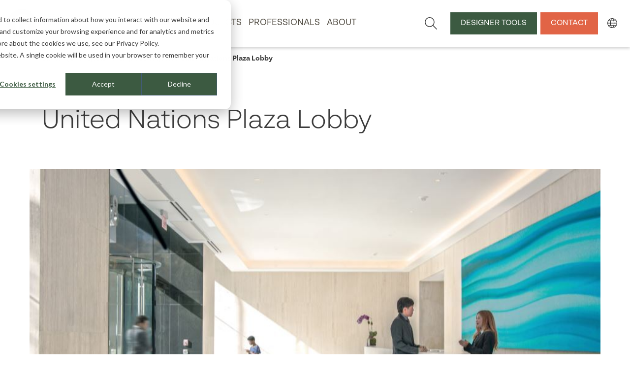

--- FILE ---
content_type: text/html; charset=UTF-8
request_url: https://greenfc.com/us/projects/office-space-projects/united-nations-plaza-lobby-nyc/
body_size: 29828
content:
<!doctype html>
<html lang="en-US">

  <head>
  <meta charset="utf-8">
  <meta http-equiv="x-ua-compatible" content="ie=edge">
  <meta name="viewport" content="width=device-width, initial-scale=1, shrink-to-fit=no">
  <link rel="apple-touch-icon" sizes="180x180" href="https://greenfc.com/app/themes/green-furniture-concept/dist/images/favicon/apple-touch-icon_f021e605.png">
  <link rel="icon" type="image/png" sizes="32x32" href="https://greenfc.com/app/themes/green-furniture-concept/dist/images/favicon/favicon-32x32_88f7ffe0.png">
  <link rel="icon" type="image/png" sizes="16x16" href="https://greenfc.com/app/themes/green-furniture-concept/dist/images/favicon/favicon-16x16_af1cb778.png">
  <link rel="manifest" href="https://greenfc.com/app/themes/green-furniture-concept/dist/images/favicon/site_686cde8f.webmanifest">
  <link rel="mask-icon" href="https://greenfc.com/app/themes/green-furniture-concept/dist/images/favicon/safari-pinned-tab_2b1948f2.svg" color="#3d5b42">
  <link rel="shortcut icon" href="https://greenfc.com/app/themes/green-furniture-concept/dist/images/favicon/favicon_172d7e44.ico">
  <meta name="msapplication-TileColor" content="#00aba9">
  <meta name="msapplication-config" content="https://greenfc.com/app/themes/green-furniture-concept/dist/images/favicon/browserconfig_287419f7.xml">
  <meta name="theme-color" content="#ffffff">
  <meta name='robots' content='index, follow, max-image-preview:large, max-snippet:-1, max-video-preview:-1' />

	<!-- This site is optimized with the Yoast SEO plugin v18.0 - https://yoast.com/wordpress/plugins/seo/ -->
	<title>United Nations Plaza Lobby - Americas</title>
	<meta name="description" content="The space makes an elegant sculptural statement with Green’s Nova C Series serving as a piece of functional art in front of the natural stone backdrop" />
	<link rel="canonical" href="https://greenfc.com/us/projects/office-space-projects/united-nations-plaza-lobby-nyc/" />
	<meta property="og:locale" content="en_US" />
	<meta property="og:type" content="article" />
	<meta property="og:title" content="United Nations Plaza Lobby - Americas" />
	<meta property="og:description" content="The space makes an elegant sculptural statement with Green’s Nova C Series serving as a piece of functional art in front of the natural stone backdrop" />
	<meta property="og:url" content="https://greenfc.com/us/projects/office-space-projects/united-nations-plaza-lobby-nyc/" />
	<meta property="og:site_name" content="Americas" />
	<meta property="article:modified_time" content="2023-01-10T13:04:39+00:00" />
	<meta name="twitter:card" content="summary_large_image" />
	<script type="application/ld+json" class="yoast-schema-graph">{"@context":"https://schema.org","@graph":[{"@type":"WebSite","@id":"https://greenfc.com/us/#website","url":"https://greenfc.com/us/","name":"Americas","description":"We&#039;re making places matter","potentialAction":[{"@type":"SearchAction","target":{"@type":"EntryPoint","urlTemplate":"https://greenfc.com/us/?s={search_term_string}"},"query-input":"required name=search_term_string"}],"inLanguage":"en-US"},{"@type":"WebPage","@id":"https://greenfc.com/us/projects/office-space-projects/united-nations-plaza-lobby-nyc/#webpage","url":"https://greenfc.com/us/projects/office-space-projects/united-nations-plaza-lobby-nyc/","name":"United Nations Plaza Lobby - Americas","isPartOf":{"@id":"https://greenfc.com/us/#website"},"datePublished":"2022-01-11T03:10:00+00:00","dateModified":"2023-01-10T13:04:39+00:00","description":"The space makes an elegant sculptural statement with Green’s Nova C Series serving as a piece of functional art in front of the natural stone backdrop","breadcrumb":{"@id":"https://greenfc.com/us/projects/office-space-projects/united-nations-plaza-lobby-nyc/#breadcrumb"},"inLanguage":"en-US","potentialAction":[{"@type":"ReadAction","target":["https://greenfc.com/us/projects/office-space-projects/united-nations-plaza-lobby-nyc/"]}]},{"@type":"BreadcrumbList","@id":"https://greenfc.com/us/projects/office-space-projects/united-nations-plaza-lobby-nyc/#breadcrumb","itemListElement":[{"@type":"ListItem","position":1,"name":"Home","item":"https://greenfc.com/us/"},{"@type":"ListItem","position":2,"name":"Workplace projects","item":"https://greenfc.com/us/projects/office-space-projects/"},{"@type":"ListItem","position":3,"name":"United Nations Plaza Lobby"}]}]}</script>
	<!-- / Yoast SEO plugin. -->


<link rel='dns-prefetch' href='//js-eu1.hs-scripts.com' />
<link rel='stylesheet' id='sage/main.css-css'  href='https://greenfc.com/app/themes/green-furniture-concept/dist/styles/main_a3f77194.css' media='all' />
<script src='https://greenfc.com/us/wp-includes/js/jquery/jquery.min.js?ver=3.6.0' id='jquery-core-js'></script>
<script src='https://greenfc.com/us/wp-includes/js/jquery/jquery-migrate.min.js?ver=3.3.2' id='jquery-migrate-js'></script>
<link rel="https://api.w.org/" href="https://greenfc.com/us/wp-json/" /><link rel="EditURI" type="application/rsd+xml" title="RSD" href="https://greenfc.com/us/xmlrpc.php?rsd" />
<link rel="wlwmanifest" type="application/wlwmanifest+xml" href="https://greenfc.com/us/wp-includes/wlwmanifest.xml" /> 

<link rel='shortlink' href='https://greenfc.com/us/?p=2996' />
<link rel="alternate" type="application/json+oembed" href="https://greenfc.com/us/wp-json/oembed/1.0/embed?url=https%3A%2F%2Fgreenfc.com%2Fus%2Fprojects%2Foffice-space-projects%2Funited-nations-plaza-lobby-nyc%2F" />
<link rel="alternate" type="text/xml+oembed" href="https://greenfc.com/us/wp-json/oembed/1.0/embed?url=https%3A%2F%2Fgreenfc.com%2Fus%2Fprojects%2Foffice-space-projects%2Funited-nations-plaza-lobby-nyc%2F&#038;format=xml" />
			<!-- DO NOT COPY THIS SNIPPET! Start of Page Analytics Tracking for HubSpot WordPress plugin v10.2.5-->
			<script type="text/javascript" class="hsq-set-content-id" data-content-id="blog-post">
				var _hsq = _hsq || [];
				_hsq.push(["setContentType", "blog-post"]);
			</script>
			<!-- DO NOT COPY THIS SNIPPET! End of Page Analytics Tracking for HubSpot WordPress plugin -->
			<link rel="alternate" hreflang="en-150" href="https://greenfc.com/?case=united-nations-plaza-lobby-nyc"><link rel="alternate" hreflang="en-US" href="https://greenfc.com/us/?case=united-nations-plaza-lobby-nyc"> 
 <!-- Google Tag Manager -->
  <script>
   (function(w,d,s,l,i){w[l]=w[l]||[];w[l].push({'gtm.start':
   new Date().getTime(),event:'gtm.js'});var f=d.getElementsByTagName(s)[0],
   j=d.createElement(s),dl=l!='dataLayer'?'&l='+l:'';j.async=true;j.src=
   'https://www.googletagmanager.com/gtm.js?id='+i+dl;f.parentNode.insertBefore(j,f);
   })(window,document,'script','dataLayer','GTM-NWSK8KR');
  </script>
  <!-- End Google Tag Manager -->


<!-- Start of HubSpot Embed Code -->
  <script type="text/javascript" id="hs-script-loader" async defer src="//js-eu1.hs-scripts.com/25090833.js"></script>
  <!-- End of HubSpot Embed Code -->
<!-- Start of BING Embed Code -->
<script>
function uet_report_conversion() {
     window.uetq = window.uetq || [];
     window.uetq.push('event', 'Submission', {"event_category":"Hubspot"});
}
</script>
 <!-- End of BING Embed Code --></head>

  <body class="app-data case-template-default single single-case postid-2996 united-nations-plaza-lobby-nyc">

  <!-- Google Tag Manager (noscript) -->
<noscript><iframe src="https://www.googletagmanager.com/ns.html?id=GTM-NWSK8KR"
height="0" width="0" style="display:none;visibility:hidden"></iframe></noscript>
<!-- End Google Tag Manager (noscript) -->
    
    <header class="banner" id="banner-site">
  <div class="container-fluid">
    <div class="row">
      <div class="col-12">
        <nav class="navbar navbar-expand-lg pl-0 pr-0 navbar-light">
          <a class="navbar-brand" href="https://greenfc.com/us/" >
                          <img class="header-logo" src="https://greenfc.com/app/uploads/2021/04/GFC_Primary_logo_RGB_pos.svg" alt="Americas">
                      </a>
                      <div class="collapse navbar-collapse navbar--primary-menu" id="navbar--primary-menu">
  <ul class="navbar-nav">
          <li class="nav-item dropdown">
                  <a class="nav-link dropdown-toggle " href="#" id="navitem-primary-menu-302" role="button" data-toggle="dropdown" aria-haspopup="true" aria-expanded="false">Products</a>
          <ul class="dropdown-menu bg-brown" aria-labelledby="navitem-primary-menu-302 close-primary-menu-302">
            <div class="w-100">
              <div class="container">
                <a href="#" class="dropdown-close d-block d-lg-none" id="close-primary-menu-302">
                  <span class="parent-label">
                    Products
                  </span>
                </a>
                <div class="row">
                                      <li class="col-lg-4 ">
                      <a href="https://greenfc.com/us/product-series/ascent-seating/" class="dropdown-item img-item">
                        <div class="ec-m ec-m-image" data-ec-parent-column-types="col-lg-4" data-ec-parent-container-types="container">

  
      <div  class="lazy-load-wrapper" style="padding-bottom:56.25488663018%;height:0">
  
    <img src="" alt="Ascent seamless seating" class="img-fluid" width="2558" height="1439" data-src="https://greenfc.com/app/uploads/2021/04/ascent-double-rise-3-scaled-e1765534171901.jpg" data-ec-do-lazy-load="1" data-sizes="(max-width: 575.98px) calc(1 * 100vw), (min-width: 576px) and (max-width: 767.98px) calc(1 * 540px), (min-width: 768px) and (max-width: 991.98px) calc(1 * 720px), (min-width: 992px) and (max-width: 1199.98px) calc(0.33333 * 960px), (min-width: 1200px) and (max-width: 9999px) calc(0.33333 * 1140px)">

      </div>
  
  
</div>

                        Ascent Seating
                      </a>

                      
                                          </li>
                                      <li class="col-lg-4 ">
                      <a href="https://greenfc.com/us/product-series/nova-c-seating/" class="dropdown-item img-item">
                        <div class="ec-m ec-m-image" data-ec-parent-column-types="col-lg-4" data-ec-parent-container-types="container">

  
      <div  class="lazy-load-wrapper" style="padding-bottom:56.25488663018%;height:0">
  
    <img src="" alt="Nova c seamless seating" class="img-fluid" width="2558" height="1439" data-src="https://greenfc.com/app/uploads/2021/04/nova-c-double-back-scaled-e1765534207836.jpg" data-ec-do-lazy-load="1" data-sizes="(max-width: 575.98px) calc(1 * 100vw), (min-width: 576px) and (max-width: 767.98px) calc(1 * 540px), (min-width: 768px) and (max-width: 991.98px) calc(1 * 720px), (min-width: 992px) and (max-width: 1199.98px) calc(0.33333 * 960px), (min-width: 1200px) and (max-width: 9999px) calc(0.33333 * 1140px)">

      </div>
  
  
</div>

                        Nova C Seating
                      </a>

                      
                                          </li>
                                      <li class="col-lg-4 ">
                      <a href="https://greenfc.com/us/product-series/leaf-lamp-lighting/" class="dropdown-item img-item">
                        <div class="ec-m ec-m-image" data-ec-parent-column-types="col-lg-4" data-ec-parent-container-types="container">

  
      <div  class="lazy-load-wrapper" style="padding-bottom:45.484838387204%;height:0">
  
    <img src="" alt="Leaf Lamp Pendant" class="img-fluid" width="3001" height="1365" data-src="https://greenfc.com/app/uploads/2021/04/leaf-lamp-pendant-2-e1643665850469.png" data-ec-do-lazy-load="1" data-srcset="https://greenfc.com/app/uploads/2021/04/leaf-lamp-pendant-2-e1643665850469.png 3001w, https://greenfc.com/app/uploads/2021/04/leaf-lamp-pendant-2-e1643665850469-200x91.png 200w, https://greenfc.com/app/uploads/2021/04/leaf-lamp-pendant-2-e1643665850469-330x150.png 330w, https://greenfc.com/app/uploads/2021/04/leaf-lamp-pendant-2-e1643665850469-450x205.png 450w, https://greenfc.com/app/uploads/2021/04/leaf-lamp-pendant-2-e1643665850469-576x262.png 576w, https://greenfc.com/app/uploads/2021/04/leaf-lamp-pendant-2-e1643665850469-720x327.png 720w, https://greenfc.com/app/uploads/2021/04/leaf-lamp-pendant-2-e1643665850469-900x409.png 900w, https://greenfc.com/app/uploads/2021/04/leaf-lamp-pendant-2-e1643665850469-1020x464.png 1020w, https://greenfc.com/app/uploads/2021/04/leaf-lamp-pendant-2-e1643665850469-1200x546.png 1200w, https://greenfc.com/app/uploads/2021/04/leaf-lamp-pendant-2-e1643665850469-1600x728.png 1600w" data-sizes="(max-width: 575.98px) calc(1 * 100vw), (min-width: 576px) and (max-width: 767.98px) calc(1 * 540px), (min-width: 768px) and (max-width: 991.98px) calc(1 * 720px), (min-width: 992px) and (max-width: 1199.98px) calc(0.33333 * 960px), (min-width: 1200px) and (max-width: 9999px) calc(0.33333 * 1140px)">

      </div>
  
  
</div>

                        Leaf Lamp Lighting
                      </a>

                      
                                          </li>
                                      <li class="col-lg-4 ">
                      <a href="https://greenfc.com/us/product-series/seamless-series/" class="dropdown-item img-item">
                        <div class="ec-m ec-m-image" data-ec-parent-column-types="col-lg-4" data-ec-parent-container-types="container">

  
      <div  class="lazy-load-wrapper" style="padding-bottom:56.266666666667%;height:0">
  
    <img src="" alt="" class="img-fluid" width="1500" height="844" data-src="https://greenfc.com/app/uploads/2021/12/seamless-bar-seater-tilde-2560x1440-1-e1726474958481.jpg" data-ec-do-lazy-load="1" data-sizes="(max-width: 575.98px) calc(1 * 100vw), (min-width: 576px) and (max-width: 767.98px) calc(1 * 540px), (min-width: 768px) and (max-width: 991.98px) calc(1 * 720px), (min-width: 992px) and (max-width: 1199.98px) calc(0.33333 * 960px), (min-width: 1200px) and (max-width: 9999px) calc(0.33333 * 1140px)">

      </div>
  
  
</div>

                        Seamless Series
                      </a>

                      
                                          </li>
                                      <li class="col-lg-4 ">
                      <a href="https://greenfc.com/us/product-series/pelago/" class="dropdown-item img-item">
                        <div class="ec-m ec-m-image" data-ec-parent-column-types="col-lg-4" data-ec-parent-container-types="container">

  
      <div  class="lazy-load-wrapper" style="padding-bottom:34.992496248124%;height:0">
  
    <img src="" alt="" class="img-fluid" width="3998" height="1399" data-src="https://greenfc.com/app/uploads/2025/10/251015-pelago-front-page-website-hq-e1765534223683.png" data-ec-do-lazy-load="1" data-sizes="(max-width: 575.98px) calc(1 * 100vw), (min-width: 576px) and (max-width: 767.98px) calc(1 * 540px), (min-width: 768px) and (max-width: 991.98px) calc(1 * 720px), (min-width: 992px) and (max-width: 1199.98px) calc(0.33333 * 960px), (min-width: 1200px) and (max-width: 9999px) calc(0.33333 * 1140px)">

      </div>
  
  
</div>

                        NEW: Pelago Series
                      </a>

                      
                                          </li>
                                      <li class="col-lg-4 ">
                      <a href="https://greenfc.com/us/product-series/accessories/" class="dropdown-item img-item">
                        <div class="ec-m ec-m-image" data-ec-parent-column-types="col-lg-4" data-ec-parent-container-types="container">

  
      <div  class="lazy-load-wrapper" style="padding-bottom:56.25488663018%;height:0">
  
    <img src="" alt="accessory planter dividers" class="img-fluid" width="2558" height="1439" data-src="https://greenfc.com/app/uploads/2021/04/radius-planter-divider-scaled-e1765534155705.jpg" data-ec-do-lazy-load="1" data-sizes="(max-width: 575.98px) calc(1 * 100vw), (min-width: 576px) and (max-width: 767.98px) calc(1 * 540px), (min-width: 768px) and (max-width: 991.98px) calc(1 * 720px), (min-width: 992px) and (max-width: 1199.98px) calc(0.33333 * 960px), (min-width: 1200px) and (max-width: 9999px) calc(0.33333 * 1140px)">

      </div>
  
  
</div>

                        Accessories
                      </a>

                      
                                          </li>
                                      <li class="col-lg-4 ">
                      <a href="https://greenfc.com/us/product-series/" class="dropdown-item ">
                        
                        View all product series →
                      </a>

                      
                                          </li>
                  
                  
                </div>
              </div>
            </div>
          </ul>
              </li>
          <li class="nav-item dropdown">
                  <a class="nav-link dropdown-toggle " href="#" id="navitem-primary-menu-312" role="button" data-toggle="dropdown" aria-haspopup="true" aria-expanded="false">Projects</a>
          <ul class="dropdown-menu bg-red" aria-labelledby="navitem-primary-menu-312 close-primary-menu-312">
            <div class="w-100">
              <div class="container">
                <a href="#" class="dropdown-close d-block d-lg-none" id="close-primary-menu-312">
                  <span class="parent-label">
                    Projects
                  </span>
                </a>
                <div class="row">
                                      <li class="col-lg-4 dropdown">
                      <a href="https://greenfc.com/us/spaces/" class="dropdown-item ">
                        
                        Spaces
                      </a>

                                              <div class="dropdown-item-description"><p>We’re working to boost the standard of public space interiors, bringing nature indoors, connecting people to places, and with each other. Making places matter.</p>
</div>
                      
                                              <ul >
                                                      <li>
                              <a href="https://greenfc.com/us/spaces/educational-spaces/">
                                
                                Education
                              </a>
                            </li>
                                                      <li>
                              <a href="https://greenfc.com/us/spaces/workplace/">
                                
                                Workplace
                              </a>
                            </li>
                                                      <li>
                              <a href="https://greenfc.com/us/spaces/retail-spaces/">
                                
                                Retail
                              </a>
                            </li>
                                                      <li>
                              <a href="https://greenfc.com/us/spaces/healthcare-spaces/">
                                
                                Healthcare
                              </a>
                            </li>
                                                      <li>
                              <a href="https://greenfc.com/us/spaces/airports/">
                                
                                Airport
                              </a>
                            </li>
                                                      <li>
                              <a href="https://greenfc.com/us/spaces/transporthubs/">
                                
                                Transport hubs
                              </a>
                            </li>
                                                      <li>
                              <a href="https://landing.greenfc.com/us/lookbook-request">
                                
                                Download our Look Book
                              </a>
                            </li>
                                                  </ul>
                                          </li>
                                      <li class="col-lg-4 dropdown">
                      <a href="https://greenfc.com/us/projects/" class="dropdown-item ">
                        
                        Projects
                      </a>

                                              <div class="dropdown-item-description"><p>Every Green place has a story. We're sharing those stories and experiences- a positive experience for the visitor, the world, and everyone in between.</p>
</div>
                      
                                              <ul >
                                                      <li>
                              <a href="https://greenfc.com/us/projects/education-space-projects/">
                                
                                Education projects
                              </a>
                            </li>
                                                      <li>
                              <a href="https://greenfc.com/us/projects/office-space-projects/">
                                
                                Workplace projects
                              </a>
                            </li>
                                                      <li>
                              <a href="https://greenfc.com/us/projects/retail-space-projects/">
                                
                                Retail projects
                              </a>
                            </li>
                                                      <li>
                              <a href="https://greenfc.com/us/projects/healthcare-space-projects/">
                                
                                Healthcare projects
                              </a>
                            </li>
                                                      <li>
                              <a href="https://greenfc.com/us/projects/airport-projects/">
                                
                                Airport projects
                              </a>
                            </li>
                                                      <li>
                              <a href="https://greenfc.com/us/projects/transport-hub-projects/">
                                
                                Transport hub projects
                              </a>
                            </li>
                                                  </ul>
                                          </li>
                  
                  
                </div>
              </div>
            </div>
          </ul>
              </li>
          <li class="nav-item dropdown">
                  <a class="nav-link dropdown-toggle " href="#" id="navitem-primary-menu-5379" role="button" data-toggle="dropdown" aria-haspopup="true" aria-expanded="false">Professionals</a>
          <ul class="dropdown-menu bg-green-dark" aria-labelledby="navitem-primary-menu-5379 close-primary-menu-5379">
            <div class="w-100">
              <div class="container">
                <a href="#" class="dropdown-close d-block d-lg-none" id="close-primary-menu-5379">
                  <span class="parent-label">
                    Professionals
                  </span>
                </a>
                <div class="row">
                                      <li class="col-lg-4 dropdown">
                      <a href="https://greenfc.com/us/designer-tools/" class="dropdown-item ">
                        
                        Designer tools
                      </a>

                      
                                              <ul >
                                                      <li>
                              <a href="https://redraft.se/greenfc/">
                                
                                Plan your own layout
                              </a>
                            </li>
                                                      <li>
                              <a href="https://greenfc.com/?s=&amp;post_type=attachment-file">
                                
                                CAD files
                              </a>
                            </li>
                                                      <li>
                              <a href="https://greenfc.com/us/manuals-and-colour-guides/">
                                
                                Manuals and Product Data Sheets
                              </a>
                            </li>
                                                      <li>
                              <a href="https://landing.greenfc.com/us/lookbook-request">
                                
                                Download our Look Book
                              </a>
                            </li>
                                                  </ul>
                                          </li>
                                      <li class="col-lg-4 dropdown">
                      <a href="#" class="dropdown-item ">
                        
                        Support
                      </a>

                      
                                              <ul >
                                                      <li>
                              <a href="https://greenfc.com/us/contact/">
                                
                                Contact
                              </a>
                            </li>
                                                      <li>
                              <a href="https://greenfc.com/us/faq/">
                                
                                FAQ
                              </a>
                            </li>
                                                      <li>
                              <a href="https://landing.greenfc.com/us/product-request">
                                
                                Product Request
                              </a>
                            </li>
                                                      <li>
                              <a href="https://landing.greenfc.com/us/consultation-request">
                                
                                Ask for consultation
                              </a>
                            </li>
                                                      <li>
                              <a href="https://landing.greenfc.com/us/free-visualization">
                                
                                Get a Free 3D Rendering
                              </a>
                            </li>
                                                      <li>
                              <a href="https://landing.greenfc.com/us/newsletter-signup">
                                
                                Newsletter signup
                              </a>
                            </li>
                                                      <li>
                              <a href="https://greenfc.com/us/privacy-policy/">
                                
                                Privacy Policy
                              </a>
                            </li>
                                                  </ul>
                                          </li>
                  
                  
                </div>
              </div>
            </div>
          </ul>
              </li>
          <li class="nav-item dropdown">
                  <a class="nav-link dropdown-toggle " href="#" id="navitem-primary-menu-313" role="button" data-toggle="dropdown" aria-haspopup="true" aria-expanded="false">About</a>
          <ul class="dropdown-menu bg-green-dark" aria-labelledby="navitem-primary-menu-313 close-primary-menu-313">
            <div class="w-100">
              <div class="container">
                <a href="#" class="dropdown-close d-block d-lg-none" id="close-primary-menu-313">
                  <span class="parent-label">
                    About
                  </span>
                </a>
                <div class="row">
                                      <li class="col-lg-4 dropdown">
                      <a href="#" class="dropdown-item ">
                        
                        About Green
                      </a>

                      
                                              <ul >
                                                      <li>
                              <a href="https://drive.google.com/file/d/1GncXx0JAsd7nDdaqQiHps1vMgi0sweZ6/view">
                                
                                Introduction to Green
                              </a>
                            </li>
                                                      <li>
                              <a href="https://greenfc.com/us/greens-vision-and-mission/">
                                
                                Green’s vison and mission
                              </a>
                            </li>
                                                      <li>
                              <a href="https://greenfc.com/us/contact/">
                                
                                The Green Team
                              </a>
                            </li>
                                                  </ul>
                                          </li>
                                      <li class="col-lg-4 dropdown">
                      <a href="#" class="dropdown-item ">
                        
                        Sustainability
                      </a>

                      
                                              <ul >
                                                      <li>
                              <a href="https://greenfc.com/us/greens-sustainability-work/">
                                
                                Green’s sustainability work
                              </a>
                            </li>
                                                      <li>
                              <a href="https://greenfc.com/us/the-green-services/">
                                
                                The Green services
                              </a>
                            </li>
                                                  </ul>
                                          </li>
                                      <li class="col-lg-4 dropdown">
                      <a href="#" class="dropdown-item ">
                        
                        Green insights
                      </a>

                      
                                              <ul >
                                                      <li>
                              <a href="https://greenfc.com/us/stories/">
                                
                                Stories and News
                              </a>
                            </li>
                                                      <li>
                              <a href="https://greenfc.com/us/stories/retail-customer-experience/">
                                
                                Retail Consumer Experience: Evolving Expectations and Natural Spaces
                              </a>
                            </li>
                                                      <li>
                              <a href="https://greenfc.com/us/stories/inclusive-design-public-furniture-for-public-good/">
                                
                                Inclusive design
                              </a>
                            </li>
                                                      <li>
                              <a href="https://greenfc.com/us/stories/public-furniture-in-the-art-of-placemaking/">
                                
                                Public furniture in the art of placemaking
                              </a>
                            </li>
                                                      <li>
                              <a href="https://greenfc.com/us/stories/nature-designer-biophilic-design-in-placemaking/">
                                
                                Nature as designer: Biophilic design
                              </a>
                            </li>
                                                      <li>
                              <a href="https://greenfc.com/us/stories/5-reasons-why-wood-is-a-natural-choice-when-designing-a-public-place/">
                                
                                5 reasons to choose wood
                              </a>
                            </li>
                                                      <li>
                              <a href="https://greenfc.com/us/stories/joined-up-thinking-with-modular-furniture/">
                                
                                Joined-up thinking with modular furniture
                              </a>
                            </li>
                                                      <li>
                              <a href="https://greenfc.com/us/stories/joined-up-thinking-with-modular-furniture/">
                                
                                Modular placemaking
                              </a>
                            </li>
                                                  </ul>
                                          </li>
                  
                  
                </div>
              </div>
            </div>
          </ul>
              </li>
    
    <div class="d-lg-none additional-menus">
              <div id="navbar--secondary-menu-mobile" class="navbar--secondary-menu">
  <ul class="inner">
          <li class="nav-item ">
        <a href="https://greenfc.com/us/designer-tools/" class="btn btn--secondary-menu nav-link btn-lg ">Designer tools</a>
      </li>
          <li class="nav-item ">
        <a href="https://greenfc.com/us/contact/" class="btn btn--secondary-menu nav-link btn-lg ">Contact</a>
      </li>
      </ul>
</div>
                    <div id="navbar--region-language-menu-mobile" class="navbar--region-language-menu">
  <ul class="inner">
          <li class="nav-item dropdown region-327">
                  <a class="btn btn-lg btn--lang-menu btn-outline  dropdown-toggle " href="#" id="navitem-region-language-menu-mobile-327" role="button" data-toggle="dropdown" aria-haspopup="true" aria-expanded="false"><svg xmlns="http://www.w3.org/2000/svg" width="36.314" height="36.314" viewBox="0 0 36.314 36.314"><g data-name="Group 1321" transform="translate(-324.908 -335.908)" fill="none" stroke="#2e2e2e" stroke-width="2"><circle data-name="Ellipse 26" cx="17.157" cy="17.157" r="17.157" transform="translate(325.908 336.908)"/><ellipse data-name="Ellipse 27" cx="6.675" cy="17.157" rx="6.675" ry="17.157" transform="translate(336.39 336.908)"/><path data-name="Line 140" d="M325.908 354.065h34.287"/><path data-name="Line 141" d="M328.271 345.332h29.562"/><path data-name="Line 142" d="M328.271 362.572h29.562"/></g></svg></a>
          <ul class="dropdown-menu " aria-labelledby="navitem-region-language-menu-mobile-327">
                                          <li class="regions dropdown region-328 active" data-region="region-328">
                  <a href="#" class="nav-item-region">
                    Americas
                  </a>
                                      <ul>
                                              <li class="active">
                          <a href="https://greenfc.com/us" class="dropdown-item site-id-6 mlp-language-nav-item active">
                            English (US)
                          </a>
                        </li>
                                          </ul>
                                  </li>
                              <li class="regions dropdown region-338" data-region="region-338">
                  <a href="#" class="nav-item-region">
                    Global
                  </a>
                                      <ul>
                                              <li class="">
                          <a href="/" class="dropdown-item ">
                            English (UK)
                          </a>
                        </li>
                                              <li class="">
                          <a href="/es" class="dropdown-item ">
                            Spanish
                          </a>
                        </li>
                                              <li class="">
                          <a href="/de" class="dropdown-item ">
                            German
                          </a>
                        </li>
                                          </ul>
                                  </li>
                                    </ul>
              </li>
      </ul>
</div>
          </div>
  </ul>

  <div class="header-main-search__wrapper disabled">
    <form action="https://greenfc.com/us/" method="GET" role="search" id="header-main-search" class="header-main-search">
      <div class="header-main-search__inner">
        <input class="form-control header-main-search__input" id="header-main-search-input" name="s" type="search" placeholder="Search...">
      </div>
      <input type="hidden" name="post_type" value="page|post|product-series|case|sector">
      <button id="search-submit" class="header-main-search__submit" type="submit"><svg id="search_icon" data-name="search icon" xmlns="http://www.w3.org/2000/svg" width="32.714" height="32.7" viewBox="0 0 32.714 32.7"><defs><style>.search-icon-cls-3{fill:none}.search-icon-cls-1{stroke:#3c3c3c;stroke-width:2px}</style></defs><g id="Ellipse_1" data-name="Ellipse 1" class="search-icon-cls-1"><circle class="search-icon-cls-3" cx="12.965" cy="12.965" r="11.965"/></g><path id="Line_1" data-name="Line 1" class="search-icon-cls-1" transform="translate(21.267 21.057)" d="M0 0l10.733 10.943"/></svg></button>
    </form>
  </div>
</div>
          
          <button class="header-main-search__toggler">
            <svg id="search_icon" data-name="search icon" xmlns="http://www.w3.org/2000/svg" width="32.714" height="32.7" viewBox="0 0 32.714 32.7"><defs><style>.search-icon-cls-3{fill:none}.search-icon-cls-1{stroke:#3c3c3c;stroke-width:2px}</style></defs><g id="Ellipse_1" data-name="Ellipse 1" class="search-icon-cls-1"><circle class="search-icon-cls-3" cx="12.965" cy="12.965" r="11.965"/></g><path id="Line_1" data-name="Line 1" class="search-icon-cls-1" transform="translate(21.267 21.057)" d="M0 0l10.733 10.943"/></svg>          </button>

          <button class="navbar-toggler" type="button" data-toggle="collapse" data-target="#navbar--primary-menu" aria-controls="navbar--primary-menu" aria-expanded="false" aria-label="Toggle menu">
            <span class="navbar-toggler-icon"></span>
          </button>

          <div class="d-none d-lg-flex additional-menus">
                              <div id="navbar--secondary-menu" class="navbar--secondary-menu">
  <ul class="inner">
          <li class="nav-item ">
        <a href="https://greenfc.com/us/designer-tools/" class="btn btn--secondary-menu nav-link btn-lg ">Designer tools</a>
      </li>
          <li class="nav-item ">
        <a href="https://greenfc.com/us/contact/" class="btn btn--secondary-menu nav-link btn-lg ">Contact</a>
      </li>
      </ul>
</div>
                                            <div id="navbar--region-language-menu" class="navbar--region-language-menu">
  <ul class="inner">
          <li class="nav-item dropdown region-327">
                  <a class="btn btn-lg btn--lang-menu btn-outline  dropdown-toggle " href="#" id="navitem-region-language-menu-327" role="button" data-toggle="dropdown" aria-haspopup="true" aria-expanded="false"><svg xmlns="http://www.w3.org/2000/svg" width="36.314" height="36.314" viewBox="0 0 36.314 36.314"><g data-name="Group 1321" transform="translate(-324.908 -335.908)" fill="none" stroke="#2e2e2e" stroke-width="2"><circle data-name="Ellipse 26" cx="17.157" cy="17.157" r="17.157" transform="translate(325.908 336.908)"/><ellipse data-name="Ellipse 27" cx="6.675" cy="17.157" rx="6.675" ry="17.157" transform="translate(336.39 336.908)"/><path data-name="Line 140" d="M325.908 354.065h34.287"/><path data-name="Line 141" d="M328.271 345.332h29.562"/><path data-name="Line 142" d="M328.271 362.572h29.562"/></g></svg></a>
          <ul class="dropdown-menu " aria-labelledby="navitem-region-language-menu-327">
                                          <li class="regions dropdown region-328 active" data-region="region-328">
                  <a href="#" class="nav-item-region">
                    Americas
                  </a>
                                      <ul>
                                              <li class="active">
                          <a href="https://greenfc.com/us" class="dropdown-item site-id-6 mlp-language-nav-item active">
                            English (US)
                          </a>
                        </li>
                                          </ul>
                                  </li>
                              <li class="regions dropdown region-338" data-region="region-338">
                  <a href="#" class="nav-item-region">
                    Global
                  </a>
                                      <ul>
                                              <li class="">
                          <a href="/" class="dropdown-item ">
                            English (UK)
                          </a>
                        </li>
                                              <li class="">
                          <a href="/es" class="dropdown-item ">
                            Spanish
                          </a>
                        </li>
                                              <li class="">
                          <a href="/de" class="dropdown-item ">
                            German
                          </a>
                        </li>
                                          </ul>
                                  </li>
                                    </ul>
              </li>
      </ul>
</div>
                        </div>
        </nav>
      </div>
    </div>
  </div>
</header>

    <div class="wrap" role="document">

      <div class="content">

        <main class="main">

                 <div class="ec-c ec-m-case-header">
    <div class="container">
      <div class="mt-4">
        <div class="breadcrumbs">
                            <a href="/" class="breadcrumb-link">
                      <span class="">
              Startpage
            </span>
                    </a>
          
                    <span class="sep">
             / 
          </span>
                                      <a href="https://greenfc.com/us/projects" class="breadcrumb-link">
                      <span class="">
              Projects
            </span>
                    </a>
          
                    <span class="sep">
             / 
          </span>
                                      <a href="https://greenfc.com/us/projects/office-space-projects/" class="breadcrumb-link">
                      <span class="">
              Workplace projects
            </span>
                    </a>
          
                    <span class="sep">
             / 
          </span>
                                        <span class="active">
              United Nations Plaza Lobby
            </span>
          
                      </div>
        </div>
      <h1>United Nations Plaza Lobby</h1>
    </div>
    <div class="container-fluid ec-container-fluid">
      <div class="bg-none">
        <div class="ec-m ec-m-image" data-ec-parent-column-types="col-12" data-ec-parent-container-types="container">

  
      <div  class="lazy-load-wrapper" style="padding-bottom:54.658385093168%;height:0">
  
    <img src="" alt="" class="img-fluid" width="966" height="528" data-src="https://greenfc.com/app/uploads/2022/01/image.jpg" data-ec-do-lazy-load="1" data-srcset="https://greenfc.com/app/uploads/2022/01/image.jpg 966w, https://greenfc.com/app/uploads/2022/01/image-300x164.jpg 300w, https://greenfc.com/app/uploads/2022/01/image-768x420.jpg 768w, https://greenfc.com/app/uploads/2022/01/image-200x109.jpg 200w, https://greenfc.com/app/uploads/2022/01/image-330x180.jpg 330w, https://greenfc.com/app/uploads/2022/01/image-450x246.jpg 450w, https://greenfc.com/app/uploads/2022/01/image-576x315.jpg 576w, https://greenfc.com/app/uploads/2022/01/image-720x394.jpg 720w, https://greenfc.com/app/uploads/2022/01/image-900x492.jpg 900w" data-sizes="(max-width: 575.98px) calc(1 * 100vw), (min-width: 576px) and (max-width: 767.98px) calc(1 * 540px), (min-width: 768px) and (max-width: 991.98px) calc(1 * 720px), (min-width: 992px) and (max-width: 1199.98px) calc(1 * 960px), (min-width: 1200px) and (max-width: 9999px) calc(1 * 1140px)">

      </div>
  
  
</div>

      </div>
    </div>
    <div class="ec-m-case-header-info bg-secondary">
      <div class="container">
        <div class="row">
          <div class="col-lg-4">
            <ul>
                              <li>
                  <span class="d-block heading">Customer</span>
                  <span class="d-block description">United Nations </span>
                </li>
                                            <li>
                  <span class="d-block heading">Architect</span>
                  <span class="d-block description">TPG Architecture</span>
                </li>
                                            <li>
                  <span class="heading">Year</span>
                  <span class="description">2017</span>
                </li>
                                        </ul>
          </div>
          <figure class="col-lg-6 offset-lg-2">
                          <blockquote>The space makes an elegant sculptural statement with Green&#039;s Nova C Series serving as a piece of functional art in front of the natural stone backdrop.</blockquote>
              <figcaption></figcaption>
                      </figure>
        </div>
      </div>
    </div>
    <div class="ec-m-case-header-entry">
      <div class="container">
        <div class="row">
                    <div class="col-lg-8 entry-text">
            <div class="ec-m ec-m-wysiwyg">

  
 <p>The lobby at the UN Plaza in NYC was designed by TPG Architecture. Visitors are immediately impressed by the simple yet elegant design that sets the tone for this prestigious address. The space makes an elegant sculptural statement with Green&#8217;s Nova C Series serving as a piece of functional art in front of the natural stone backdrop.</p>


  
</div>

          </div>
          <div class="col-lg-4 counter-col">
            <div class="ec-m ec-m-counter">
  <div class="ec-m-counter-circle ec-m-counter-style-3">
        <div class="p-4">
      <span class="ec-m-counter-circle__number d-block">15</span>
      <p class="ec-m-counter-circle__text"> trees planted thanks to this project</p>
    </div>
  </div>
</div>

          </div>
                  </div>
      </div>
    </div>
  </div>

<div class="ec-smart-field-group">

      <div class="ec-m ec-module-group">
  <div class="container-fluid ec-container-fluid--no-margin ec-container-margin-y-small ec-container-padding-y-small">
    <div class="bg-secondary">

      <div class="ec-m ec-m-flexible-columns">

      <div class="container ec-container-margin-y-small">

    <div class="row">
  
    
      <div class="col-md-12">

      <div class="ec-m-flexible-column__module">
      <div class="ec-m ec-m-preamble">

  
 <p><strong>Image Gallery</strong></p>


  
</div>

    </div>
  
</div>

    
    </div>
  
</div>
  
</div>

      <div class="ec-m ec-m-image-gallery">

      <div class="container">

  
    
      <div class="ec-m-image-gallery__image">
        <a href="javascript:;" data-fancybox="gallery" data-src="https://greenfc.com/app/uploads/2022/01/img-5.jpg">
          <div class="ec-m ec-m-image" data-ec-parent-column-types="col-12" data-ec-parent-container-types="container">

  
      <div  class="lazy-load-wrapper" style="padding-bottom:85%;height:0">
  
    <img src="" alt="" class="img-fluid" width="1080" height="918" data-src="https://greenfc.com/app/uploads/2022/01/img-5.jpg" data-ec-do-lazy-load="1" data-srcset="https://greenfc.com/app/uploads/2022/01/img-5.jpg 1080w, https://greenfc.com/app/uploads/2022/01/img-5-300x255.jpg 300w, https://greenfc.com/app/uploads/2022/01/img-5-1024x870.jpg 1024w, https://greenfc.com/app/uploads/2022/01/img-5-768x653.jpg 768w, https://greenfc.com/app/uploads/2022/01/img-5-200x170.jpg 200w, https://greenfc.com/app/uploads/2022/01/img-5-330x281.jpg 330w, https://greenfc.com/app/uploads/2022/01/img-5-450x383.jpg 450w, https://greenfc.com/app/uploads/2022/01/img-5-576x490.jpg 576w, https://greenfc.com/app/uploads/2022/01/img-5-720x612.jpg 720w, https://greenfc.com/app/uploads/2022/01/img-5-900x765.jpg 900w, https://greenfc.com/app/uploads/2022/01/img-5-1020x867.jpg 1020w" data-sizes="(max-width: 575.98px) calc(1 * 100vw), (min-width: 576px) and (max-width: 767.98px) calc(1 * 540px), (min-width: 768px) and (max-width: 991.98px) calc(1 * 720px), (min-width: 992px) and (max-width: 1199.98px) calc(1 * 960px), (min-width: 1200px) and (max-width: 9999px) calc(1 * 1140px)">

      </div>
  
  
</div>

        </a>
        <a class="ec-link-download" href="https://greenfc.com/app/uploads/2022/01/img-5.jpg" download>
          <span class="hover-text">
            Download image
          </span>
          <svg xmlns="http://www.w3.org/2000/svg" viewBox="0 0 114.629 111.261"><defs><style>.download-icon{fill:#fff}</style></defs><g id="Group_1313" data-name="Group 1313" transform="translate(-1332.557 -803.422)"><g id="Path_4486" data-name="Path 4486" transform="translate(1332.557 830.542)"><path id="Path_4497" data-name="Path 4497" class="download-icon" d="M1447.186 895.607h-114.629v-84.141h22.133v6.743h-15.39v70.655h101.143v-70.655h-15.39v-6.743h22.133z" transform="translate(-1332.557 -811.466)"/></g><g class="animation-group"><g id="Path_4487" data-name="Path 4487" transform="translate(1363.994 847.909)"><path id="Path_4498" data-name="Path 4498" class="download-icon" d="M1367.758 849.871l-25.877-28.743 5.011-4.511 20.866 23.179 20.866-23.179 5.011 4.511z" transform="translate(-1341.881 -816.617)"/></g><g id="Group_1312" data-name="Group 1312" transform="translate(1386.5 803.422)"><g id="Line_136" data-name="Line 136"><path id="Rectangle_867" data-name="Rectangle 867" class="download-icon" d="M0 0h6.743v70.109H0z"/></g></g></g></g></svg>        </a>
      </div>
            <div class="ec-m-image-gallery__image">
        <a href="javascript:;" data-fancybox="gallery" data-src="https://greenfc.com/app/uploads/2022/01/img-2.jpg">
          <div class="ec-m ec-m-image" data-ec-parent-column-types="col-12" data-ec-parent-container-types="container">

  
      <div  class="lazy-load-wrapper" style="padding-bottom:85%;height:0">
  
    <img src="" alt="" class="img-fluid" width="1080" height="918" data-src="https://greenfc.com/app/uploads/2022/01/img-2.jpg" data-ec-do-lazy-load="1" data-srcset="https://greenfc.com/app/uploads/2022/01/img-2.jpg 1080w, https://greenfc.com/app/uploads/2022/01/img-2-300x255.jpg 300w, https://greenfc.com/app/uploads/2022/01/img-2-1024x870.jpg 1024w, https://greenfc.com/app/uploads/2022/01/img-2-768x653.jpg 768w, https://greenfc.com/app/uploads/2022/01/img-2-200x170.jpg 200w, https://greenfc.com/app/uploads/2022/01/img-2-330x281.jpg 330w, https://greenfc.com/app/uploads/2022/01/img-2-450x383.jpg 450w, https://greenfc.com/app/uploads/2022/01/img-2-576x490.jpg 576w, https://greenfc.com/app/uploads/2022/01/img-2-720x612.jpg 720w, https://greenfc.com/app/uploads/2022/01/img-2-900x765.jpg 900w, https://greenfc.com/app/uploads/2022/01/img-2-1020x867.jpg 1020w" data-sizes="(max-width: 575.98px) calc(1 * 100vw), (min-width: 576px) and (max-width: 767.98px) calc(1 * 540px), (min-width: 768px) and (max-width: 991.98px) calc(1 * 720px), (min-width: 992px) and (max-width: 1199.98px) calc(1 * 960px), (min-width: 1200px) and (max-width: 9999px) calc(1 * 1140px)">

      </div>
  
  
</div>

        </a>
        <a class="ec-link-download" href="https://greenfc.com/app/uploads/2022/01/img-2.jpg" download>
          <span class="hover-text">
            Download image
          </span>
          <svg xmlns="http://www.w3.org/2000/svg" viewBox="0 0 114.629 111.261"><defs><style>.download-icon{fill:#fff}</style></defs><g id="Group_1313" data-name="Group 1313" transform="translate(-1332.557 -803.422)"><g id="Path_4486" data-name="Path 4486" transform="translate(1332.557 830.542)"><path id="Path_4497" data-name="Path 4497" class="download-icon" d="M1447.186 895.607h-114.629v-84.141h22.133v6.743h-15.39v70.655h101.143v-70.655h-15.39v-6.743h22.133z" transform="translate(-1332.557 -811.466)"/></g><g class="animation-group"><g id="Path_4487" data-name="Path 4487" transform="translate(1363.994 847.909)"><path id="Path_4498" data-name="Path 4498" class="download-icon" d="M1367.758 849.871l-25.877-28.743 5.011-4.511 20.866 23.179 20.866-23.179 5.011 4.511z" transform="translate(-1341.881 -816.617)"/></g><g id="Group_1312" data-name="Group 1312" transform="translate(1386.5 803.422)"><g id="Line_136" data-name="Line 136"><path id="Rectangle_867" data-name="Rectangle 867" class="download-icon" d="M0 0h6.743v70.109H0z"/></g></g></g></g></svg>        </a>
      </div>
            <div class="ec-m-image-gallery__image">
        <a href="javascript:;" data-fancybox="gallery" data-src="https://greenfc.com/app/uploads/2022/01/img-4.jpg">
          <div class="ec-m ec-m-image" data-ec-parent-column-types="col-12" data-ec-parent-container-types="container">

  
      <div  class="lazy-load-wrapper" style="padding-bottom:85%;height:0">
  
    <img src="" alt="" class="img-fluid" width="1080" height="918" data-src="https://greenfc.com/app/uploads/2022/01/img-4.jpg" data-ec-do-lazy-load="1" data-srcset="https://greenfc.com/app/uploads/2022/01/img-4.jpg 1080w, https://greenfc.com/app/uploads/2022/01/img-4-300x255.jpg 300w, https://greenfc.com/app/uploads/2022/01/img-4-1024x870.jpg 1024w, https://greenfc.com/app/uploads/2022/01/img-4-768x653.jpg 768w, https://greenfc.com/app/uploads/2022/01/img-4-200x170.jpg 200w, https://greenfc.com/app/uploads/2022/01/img-4-330x281.jpg 330w, https://greenfc.com/app/uploads/2022/01/img-4-450x383.jpg 450w, https://greenfc.com/app/uploads/2022/01/img-4-576x490.jpg 576w, https://greenfc.com/app/uploads/2022/01/img-4-720x612.jpg 720w, https://greenfc.com/app/uploads/2022/01/img-4-900x765.jpg 900w, https://greenfc.com/app/uploads/2022/01/img-4-1020x867.jpg 1020w" data-sizes="(max-width: 575.98px) calc(1 * 100vw), (min-width: 576px) and (max-width: 767.98px) calc(1 * 540px), (min-width: 768px) and (max-width: 991.98px) calc(1 * 720px), (min-width: 992px) and (max-width: 1199.98px) calc(1 * 960px), (min-width: 1200px) and (max-width: 9999px) calc(1 * 1140px)">

      </div>
  
  
</div>

        </a>
        <a class="ec-link-download" href="https://greenfc.com/app/uploads/2022/01/img-4.jpg" download>
          <span class="hover-text">
            Download image
          </span>
          <svg xmlns="http://www.w3.org/2000/svg" viewBox="0 0 114.629 111.261"><defs><style>.download-icon{fill:#fff}</style></defs><g id="Group_1313" data-name="Group 1313" transform="translate(-1332.557 -803.422)"><g id="Path_4486" data-name="Path 4486" transform="translate(1332.557 830.542)"><path id="Path_4497" data-name="Path 4497" class="download-icon" d="M1447.186 895.607h-114.629v-84.141h22.133v6.743h-15.39v70.655h101.143v-70.655h-15.39v-6.743h22.133z" transform="translate(-1332.557 -811.466)"/></g><g class="animation-group"><g id="Path_4487" data-name="Path 4487" transform="translate(1363.994 847.909)"><path id="Path_4498" data-name="Path 4498" class="download-icon" d="M1367.758 849.871l-25.877-28.743 5.011-4.511 20.866 23.179 20.866-23.179 5.011 4.511z" transform="translate(-1341.881 -816.617)"/></g><g id="Group_1312" data-name="Group 1312" transform="translate(1386.5 803.422)"><g id="Line_136" data-name="Line 136"><path id="Rectangle_867" data-name="Rectangle 867" class="download-icon" d="M0 0h6.743v70.109H0z"/></g></g></g></g></svg>        </a>
      </div>
            <div class="ec-m-image-gallery__image">
        <a href="javascript:;" data-fancybox="gallery" data-src="https://greenfc.com/app/uploads/2022/01/img-7.jpg">
          <div class="ec-m ec-m-image" data-ec-parent-column-types="col-12" data-ec-parent-container-types="container">

  
      <div  class="lazy-load-wrapper" style="padding-bottom:85%;height:0">
  
    <img src="" alt="" class="img-fluid" width="1080" height="918" data-src="https://greenfc.com/app/uploads/2022/01/img-7.jpg" data-ec-do-lazy-load="1" data-srcset="https://greenfc.com/app/uploads/2022/01/img-7.jpg 1080w, https://greenfc.com/app/uploads/2022/01/img-7-300x255.jpg 300w, https://greenfc.com/app/uploads/2022/01/img-7-1024x870.jpg 1024w, https://greenfc.com/app/uploads/2022/01/img-7-768x653.jpg 768w, https://greenfc.com/app/uploads/2022/01/img-7-200x170.jpg 200w, https://greenfc.com/app/uploads/2022/01/img-7-330x281.jpg 330w, https://greenfc.com/app/uploads/2022/01/img-7-450x383.jpg 450w, https://greenfc.com/app/uploads/2022/01/img-7-576x490.jpg 576w, https://greenfc.com/app/uploads/2022/01/img-7-720x612.jpg 720w, https://greenfc.com/app/uploads/2022/01/img-7-900x765.jpg 900w, https://greenfc.com/app/uploads/2022/01/img-7-1020x867.jpg 1020w" data-sizes="(max-width: 575.98px) calc(1 * 100vw), (min-width: 576px) and (max-width: 767.98px) calc(1 * 540px), (min-width: 768px) and (max-width: 991.98px) calc(1 * 720px), (min-width: 992px) and (max-width: 1199.98px) calc(1 * 960px), (min-width: 1200px) and (max-width: 9999px) calc(1 * 1140px)">

      </div>
  
  
</div>

        </a>
        <a class="ec-link-download" href="https://greenfc.com/app/uploads/2022/01/img-7.jpg" download>
          <span class="hover-text">
            Download image
          </span>
          <svg xmlns="http://www.w3.org/2000/svg" viewBox="0 0 114.629 111.261"><defs><style>.download-icon{fill:#fff}</style></defs><g id="Group_1313" data-name="Group 1313" transform="translate(-1332.557 -803.422)"><g id="Path_4486" data-name="Path 4486" transform="translate(1332.557 830.542)"><path id="Path_4497" data-name="Path 4497" class="download-icon" d="M1447.186 895.607h-114.629v-84.141h22.133v6.743h-15.39v70.655h101.143v-70.655h-15.39v-6.743h22.133z" transform="translate(-1332.557 -811.466)"/></g><g class="animation-group"><g id="Path_4487" data-name="Path 4487" transform="translate(1363.994 847.909)"><path id="Path_4498" data-name="Path 4498" class="download-icon" d="M1367.758 849.871l-25.877-28.743 5.011-4.511 20.866 23.179 20.866-23.179 5.011 4.511z" transform="translate(-1341.881 -816.617)"/></g><g id="Group_1312" data-name="Group 1312" transform="translate(1386.5 803.422)"><g id="Line_136" data-name="Line 136"><path id="Rectangle_867" data-name="Rectangle 867" class="download-icon" d="M0 0h6.743v70.109H0z"/></g></g></g></g></svg>        </a>
      </div>
            <div class="ec-m-image-gallery__image">
        <a href="javascript:;" data-fancybox="gallery" data-src="https://greenfc.com/app/uploads/2022/01/img-9.jpg">
          <div class="ec-m ec-m-image" data-ec-parent-column-types="col-12" data-ec-parent-container-types="container">

  
      <div  class="lazy-load-wrapper" style="padding-bottom:66.601941747573%;height:0">
  
    <img src="" alt="" class="img-fluid" width="1030" height="686" data-src="https://greenfc.com/app/uploads/2022/01/img-9.jpg" data-ec-do-lazy-load="1" data-srcset="https://greenfc.com/app/uploads/2022/01/img-9.jpg 1030w, https://greenfc.com/app/uploads/2022/01/img-9-300x200.jpg 300w, https://greenfc.com/app/uploads/2022/01/img-9-1024x682.jpg 1024w, https://greenfc.com/app/uploads/2022/01/img-9-768x512.jpg 768w, https://greenfc.com/app/uploads/2022/01/img-9-200x133.jpg 200w, https://greenfc.com/app/uploads/2022/01/img-9-330x220.jpg 330w, https://greenfc.com/app/uploads/2022/01/img-9-450x300.jpg 450w, https://greenfc.com/app/uploads/2022/01/img-9-576x384.jpg 576w, https://greenfc.com/app/uploads/2022/01/img-9-720x480.jpg 720w, https://greenfc.com/app/uploads/2022/01/img-9-900x599.jpg 900w, https://greenfc.com/app/uploads/2022/01/img-9-1020x679.jpg 1020w" data-sizes="(max-width: 575.98px) calc(1 * 100vw), (min-width: 576px) and (max-width: 767.98px) calc(1 * 540px), (min-width: 768px) and (max-width: 991.98px) calc(1 * 720px), (min-width: 992px) and (max-width: 1199.98px) calc(1 * 960px), (min-width: 1200px) and (max-width: 9999px) calc(1 * 1140px)">

      </div>
  
  
</div>

        </a>
        <a class="ec-link-download" href="https://greenfc.com/app/uploads/2022/01/img-9.jpg" download>
          <span class="hover-text">
            Download image
          </span>
          <svg xmlns="http://www.w3.org/2000/svg" viewBox="0 0 114.629 111.261"><defs><style>.download-icon{fill:#fff}</style></defs><g id="Group_1313" data-name="Group 1313" transform="translate(-1332.557 -803.422)"><g id="Path_4486" data-name="Path 4486" transform="translate(1332.557 830.542)"><path id="Path_4497" data-name="Path 4497" class="download-icon" d="M1447.186 895.607h-114.629v-84.141h22.133v6.743h-15.39v70.655h101.143v-70.655h-15.39v-6.743h22.133z" transform="translate(-1332.557 -811.466)"/></g><g class="animation-group"><g id="Path_4487" data-name="Path 4487" transform="translate(1363.994 847.909)"><path id="Path_4498" data-name="Path 4498" class="download-icon" d="M1367.758 849.871l-25.877-28.743 5.011-4.511 20.866 23.179 20.866-23.179 5.011 4.511z" transform="translate(-1341.881 -816.617)"/></g><g id="Group_1312" data-name="Group 1312" transform="translate(1386.5 803.422)"><g id="Line_136" data-name="Line 136"><path id="Rectangle_867" data-name="Rectangle 867" class="download-icon" d="M0 0h6.743v70.109H0z"/></g></g></g></g></svg>        </a>
      </div>
            <div class="ec-m-image-gallery__image">
        <a href="javascript:;" data-fancybox="gallery" data-src="https://greenfc.com/app/uploads/2022/01/img-8-edit-scaled.jpg">
          <div class="ec-m ec-m-image" data-ec-parent-column-types="col-12" data-ec-parent-container-types="container">

  
      <div  class="lazy-load-wrapper" style="padding-bottom:85%;height:0">
  
    <img src="" alt="Green Workplace Nova C double bench" class="img-fluid" width="2560" height="2176" data-src="https://greenfc.com/app/uploads/2022/01/img-8-edit-scaled.jpg" data-ec-do-lazy-load="1" data-srcset="https://greenfc.com/app/uploads/2022/01/img-8-edit-scaled.jpg 2560w, https://greenfc.com/app/uploads/2022/01/img-8-edit-300x255.jpg 300w, https://greenfc.com/app/uploads/2022/01/img-8-edit-1024x871.jpg 1024w, https://greenfc.com/app/uploads/2022/01/img-8-edit-768x653.jpg 768w, https://greenfc.com/app/uploads/2022/01/img-8-edit-1536x1306.jpg 1536w, https://greenfc.com/app/uploads/2022/01/img-8-edit-2048x1741.jpg 2048w, https://greenfc.com/app/uploads/2022/01/img-8-edit-200x170.jpg 200w, https://greenfc.com/app/uploads/2022/01/img-8-edit-330x281.jpg 330w, https://greenfc.com/app/uploads/2022/01/img-8-edit-450x383.jpg 450w, https://greenfc.com/app/uploads/2022/01/img-8-edit-576x490.jpg 576w, https://greenfc.com/app/uploads/2022/01/img-8-edit-720x612.jpg 720w, https://greenfc.com/app/uploads/2022/01/img-8-edit-900x765.jpg 900w, https://greenfc.com/app/uploads/2022/01/img-8-edit-1020x867.jpg 1020w, https://greenfc.com/app/uploads/2022/01/img-8-edit-1200x1020.jpg 1200w, https://greenfc.com/app/uploads/2022/01/img-8-edit-1600x1360.jpg 1600w" data-sizes="(max-width: 575.98px) calc(1 * 100vw), (min-width: 576px) and (max-width: 767.98px) calc(1 * 540px), (min-width: 768px) and (max-width: 991.98px) calc(1 * 720px), (min-width: 992px) and (max-width: 1199.98px) calc(1 * 960px), (min-width: 1200px) and (max-width: 9999px) calc(1 * 1140px)">

      </div>
  
  
</div>

        </a>
        <a class="ec-link-download" href="https://greenfc.com/app/uploads/2022/01/img-8-edit-scaled.jpg" download>
          <span class="hover-text">
            Download image
          </span>
          <svg xmlns="http://www.w3.org/2000/svg" viewBox="0 0 114.629 111.261"><defs><style>.download-icon{fill:#fff}</style></defs><g id="Group_1313" data-name="Group 1313" transform="translate(-1332.557 -803.422)"><g id="Path_4486" data-name="Path 4486" transform="translate(1332.557 830.542)"><path id="Path_4497" data-name="Path 4497" class="download-icon" d="M1447.186 895.607h-114.629v-84.141h22.133v6.743h-15.39v70.655h101.143v-70.655h-15.39v-6.743h22.133z" transform="translate(-1332.557 -811.466)"/></g><g class="animation-group"><g id="Path_4487" data-name="Path 4487" transform="translate(1363.994 847.909)"><path id="Path_4498" data-name="Path 4498" class="download-icon" d="M1367.758 849.871l-25.877-28.743 5.011-4.511 20.866 23.179 20.866-23.179 5.011 4.511z" transform="translate(-1341.881 -816.617)"/></g><g id="Group_1312" data-name="Group 1312" transform="translate(1386.5 803.422)"><g id="Line_136" data-name="Line 136"><path id="Rectangle_867" data-name="Rectangle 867" class="download-icon" d="M0 0h6.743v70.109H0z"/></g></g></g></g></svg>        </a>
      </div>
            <div class="ec-m-image-gallery__image">
        <a href="javascript:;" data-fancybox="gallery" data-src="https://greenfc.com/app/uploads/2022/01/image.jpg">
          <div class="ec-m ec-m-image" data-ec-parent-column-types="col-12" data-ec-parent-container-types="container">

  
      <div  class="lazy-load-wrapper" style="padding-bottom:54.658385093168%;height:0">
  
    <img src="" alt="" class="img-fluid" width="966" height="528" data-src="https://greenfc.com/app/uploads/2022/01/image.jpg" data-ec-do-lazy-load="1" data-srcset="https://greenfc.com/app/uploads/2022/01/image.jpg 966w, https://greenfc.com/app/uploads/2022/01/image-300x164.jpg 300w, https://greenfc.com/app/uploads/2022/01/image-768x420.jpg 768w, https://greenfc.com/app/uploads/2022/01/image-200x109.jpg 200w, https://greenfc.com/app/uploads/2022/01/image-330x180.jpg 330w, https://greenfc.com/app/uploads/2022/01/image-450x246.jpg 450w, https://greenfc.com/app/uploads/2022/01/image-576x315.jpg 576w, https://greenfc.com/app/uploads/2022/01/image-720x394.jpg 720w, https://greenfc.com/app/uploads/2022/01/image-900x492.jpg 900w" data-sizes="(max-width: 575.98px) calc(1 * 100vw), (min-width: 576px) and (max-width: 767.98px) calc(1 * 540px), (min-width: 768px) and (max-width: 991.98px) calc(1 * 720px), (min-width: 992px) and (max-width: 1199.98px) calc(1 * 960px), (min-width: 1200px) and (max-width: 9999px) calc(1 * 1140px)">

      </div>
  
  
</div>

        </a>
        <a class="ec-link-download" href="https://greenfc.com/app/uploads/2022/01/image.jpg" download>
          <span class="hover-text">
            Download image
          </span>
          <svg xmlns="http://www.w3.org/2000/svg" viewBox="0 0 114.629 111.261"><defs><style>.download-icon{fill:#fff}</style></defs><g id="Group_1313" data-name="Group 1313" transform="translate(-1332.557 -803.422)"><g id="Path_4486" data-name="Path 4486" transform="translate(1332.557 830.542)"><path id="Path_4497" data-name="Path 4497" class="download-icon" d="M1447.186 895.607h-114.629v-84.141h22.133v6.743h-15.39v70.655h101.143v-70.655h-15.39v-6.743h22.133z" transform="translate(-1332.557 -811.466)"/></g><g class="animation-group"><g id="Path_4487" data-name="Path 4487" transform="translate(1363.994 847.909)"><path id="Path_4498" data-name="Path 4498" class="download-icon" d="M1367.758 849.871l-25.877-28.743 5.011-4.511 20.866 23.179 20.866-23.179 5.011 4.511z" transform="translate(-1341.881 -816.617)"/></g><g id="Group_1312" data-name="Group 1312" transform="translate(1386.5 803.422)"><g id="Line_136" data-name="Line 136"><path id="Rectangle_867" data-name="Rectangle 867" class="download-icon" d="M0 0h6.743v70.109H0z"/></g></g></g></g></svg>        </a>
      </div>

    
  
</div>
  
</div>

      </div>
  </div>
</div>

      <div class="ec-m ec-module-group">
  <div class="container ec-container-margin-y-medium">
    <div class="bg-none">

      <div class="ec-m ec-m-flexible-columns">

      <div class="container">

    <div class="row">
  
    
      <div class="col-md-12">

      <div class="ec-m-flexible-column__module">
      <div class="ec-m ec-m-preamble">

  
 <p><strong>Products in this project</strong></p>


  
</div>

    </div>
  
</div>

    
    </div>
  
</div>
  
</div>

      <div class="ec-m ec-m-product-variant-teasers" id="accordion">

      <div class="container">

  
    
      <div class="row">
                  <div class="col-lg-4" data-product-variant-column="leaf-lamp-tree">
            <a class="ec-m-product-variant-teasers__variant" href="#leaf-lamp-tree" data-toggle="collapse" role="button" aria-expanded="false" aria-controls="leaf-lamp-tree">
              <div class="ec-m-product-variant-teasers__images">
                <div class="ec-m-product-variant-teasers__image ec-m-product-variant-teasers__image--primary">
                  <div class="ec-m ec-m-image" data-ec-parent-column-types="col-lg-4" data-ec-parent-container-types="container">

  
      <div  class="lazy-load-wrapper" style="padding-bottom:56.266666666667%;height:0">
  
    <img src="" alt="Leaf Lamp Biophilic Design" class="img-fluid" width="1500" height="844" data-src="https://greenfc.com/app/uploads/2021/09/leaf-lamp-tree-l-1-scaled-e1631099741648.jpg" data-ec-do-lazy-load="1" data-sizes="(max-width: 575.98px) calc(1 * 100vw), (min-width: 576px) and (max-width: 767.98px) calc(1 * 540px), (min-width: 768px) and (max-width: 991.98px) calc(1 * 720px), (min-width: 992px) and (max-width: 1199.98px) calc(0.33333 * 960px), (min-width: 1200px) and (max-width: 9999px) calc(0.33333 * 1140px)">

      </div>
  
  
</div>

                </div>
                <div class="ec-m-product-variant-teasers__image ec-m-product-variant-teasers__image--secondary">
                  <div class="ec-m ec-m-image" data-ec-parent-column-types="col-lg-4" data-ec-parent-container-types="container">

  
      <div  class="lazy-load-wrapper" style="padding-bottom:100%;height:0">
  
    <img src="" alt="Leaf Lamp Biophilic Design" class="img-fluid" width="1918" height="1918" data-src="https://greenfc.com/app/uploads/2021/12/dunge-2-0015-00000-scaled-e1765534754627.jpg" data-ec-do-lazy-load="1" data-sizes="(max-width: 575.98px) calc(1 * 100vw), (min-width: 576px) and (max-width: 767.98px) calc(1 * 540px), (min-width: 768px) and (max-width: 991.98px) calc(1 * 720px), (min-width: 992px) and (max-width: 1199.98px) calc(0.33333 * 960px), (min-width: 1200px) and (max-width: 9999px) calc(0.33333 * 1140px)">

      </div>
  
  
</div>

                </div>
              </div>
              <div class="ec-m-product-variant-teasers__title">
                <h3>Leaf Lamp Tree</h3>
              </div>
            </a>
            <div class="collapse product-variant" id="leaf-lamp-tree" data-parent="#accordion">
              <a href="#leaf-lamp-tree" class="close-variant" data-toggle="collapse" role="button" aria-expanded="false" aria-controls="variant-801">
                <svg xmlns="http://www.w3.org/2000/svg" width="24.041" height="24.041" viewBox="0 0 24.041 24.041"><defs><style>.close-icon-cls-1{fill:none;stroke:#3c3c3c;stroke-width:2px}</style></defs><g id="Close" transform="translate(.707 .707)"><path id="Path_4305" data-name="Path 4305" class="close-icon-cls-1" d="M0 0v32" transform="rotate(-45)"/><path id="Line_5" data-name="Line 5" class="close-icon-cls-1" transform="rotate(45 11.313 27.313)" d="M0 0v32"/></g></svg>              </a>
              <div class="row">
                <div class="col-lg-4">
                  <div class="sidebar">
                    <div class="description">
                      <h3 class="h5">Leaf Lamp Tree</h3>
                      <p>Inspired by nature, the Leaf Lamp Tree brings authentic materials and organic design to the interior. Like a living tree, the lamp’s trunk and branches are made from slender wooden stalks and natural birch bark. A bird’s nesting box sits among the branches, hiding the lamp’s electrical components from view. The trunk is made to attach to an optional base plate or bolted directly to the floor. The shade is crafted from pieces of wool felt that diffuse the light cast by LEDs integrated into the design. The felt material has class A-certified acoustic properties that dampen ambient noise in the surroundings. The Leaf Lamp Tree is made to enhance the interior even when not illuminated, providing a key component for placemaking strategies. </p>
                    </div>
                                        <div class="resources">
                      <h3 class="h5">Resources</h3>
                                                                      <a href="https://greenfc.com/?s=leaf+lamp&post_type=attachment-file" class="btn btn-outline btn-sm" target="_blank">
                          CAD files
                        </a>
                                                                                              <a href="https://greenfc.com/?s=leaf+lamp&post_type=attachment-image" class="btn btn-outline btn-sm" target="_blank">
                          High resolution images
                        </a>
                                                                                              <a href="https://greenfc.com/app/uploads/2021/12/Leaf-Lamp-Wool-Felt-Colour-Map.pdf" class="btn btn-outline btn-sm" target="_blank">
                          Download colour guide
                        </a>
                                                                                                                                            <a href="https://greenfc.com/app/uploads/2022/01/Leaf-Lamp-Tree-Maintenance-Eng-V01_C.pdf" class="btn btn-outline btn-sm" target="_blank">
                          Download maintenance manual
                        </a>
                                                                  </div>
                                      </div>
                </div>
                <div class="col-lg-8">
                                      <div class="modules">
                      <h3 class="h5">Modules</h3>
                      <div class="row product-items-row">
                                                  <div class="col-lg-3 col-6 product-items">
                            <div class="product-items-information">
                              <div class="ec-m ec-m-image" data-ec-parent-column-types="col-lg-3" data-ec-parent-container-types="container">

  
      <div  class="lazy-load-wrapper" style="padding-bottom:100%;height:0">
  
    <img src="" alt="" class="img-fluid" width="1772" height="1772" data-src="https://greenfc.com/app/uploads/2021/09/leaf-lamp-tree-s.jpg" data-ec-do-lazy-load="1" data-srcset="https://greenfc.com/app/uploads/2021/09/leaf-lamp-tree-s.jpg 1772w, https://greenfc.com/app/uploads/2021/09/leaf-lamp-tree-s-300x300.jpg 300w, https://greenfc.com/app/uploads/2021/09/leaf-lamp-tree-s-1024x1024.jpg 1024w, https://greenfc.com/app/uploads/2021/09/leaf-lamp-tree-s-150x150.jpg 150w, https://greenfc.com/app/uploads/2021/09/leaf-lamp-tree-s-768x768.jpg 768w, https://greenfc.com/app/uploads/2021/09/leaf-lamp-tree-s-1536x1536.jpg 1536w, https://greenfc.com/app/uploads/2021/09/leaf-lamp-tree-s-200x200.jpg 200w, https://greenfc.com/app/uploads/2021/09/leaf-lamp-tree-s-330x330.jpg 330w, https://greenfc.com/app/uploads/2021/09/leaf-lamp-tree-s-450x450.jpg 450w, https://greenfc.com/app/uploads/2021/09/leaf-lamp-tree-s-576x576.jpg 576w, https://greenfc.com/app/uploads/2021/09/leaf-lamp-tree-s-720x720.jpg 720w, https://greenfc.com/app/uploads/2021/09/leaf-lamp-tree-s-900x900.jpg 900w, https://greenfc.com/app/uploads/2021/09/leaf-lamp-tree-s-1020x1020.jpg 1020w, https://greenfc.com/app/uploads/2021/09/leaf-lamp-tree-s-1200x1200.jpg 1200w, https://greenfc.com/app/uploads/2021/09/leaf-lamp-tree-s-1600x1600.jpg 1600w" data-sizes="(max-width: 575.98px) calc(1 * 100vw), (min-width: 576px) and (max-width: 767.98px) calc(1 * 540px), (min-width: 768px) and (max-width: 991.98px) calc(1 * 720px), (min-width: 992px) and (max-width: 1199.98px) calc(0.25 * 960px), (min-width: 1200px) and (max-width: 9999px) calc(0.25 * 1140px)">

      </div>
  
  
</div>

                              <h4 class="ec-m-product-variant-teasers__title--small">Leaf Lamp Tree S</h4>
                              <div class="ec-m-product-variant-teasers__article-nr">Article number: LLT130</div>
                            </div>
                            <a type="button" class="ec-m-product-variant-teasers__link ec-link" data-toggle="modal" data-target="#leaf-lamp-tree-module-leaf-lamp-tree-s">
                              <span class="">Details</span>
                              <span class="icon"><svg data-name="Link arrow" xmlns="http://www.w3.org/2000/svg" width="20" height="9.983" viewBox="0 0 20 9.983"><defs><style>.link_arrow_small{fill:#3c3c3c}</style></defs><g data-name="Line 3"><path data-name="Rectangle 861" class="link_arrow_small" d="M0 4.397h19.044V5.71H0z"/></g><g data-name="Path 4057"><path data-name="Path 4488" class="link_arrow_small" d="M13.454 9.983l-.795-1.046 5.168-3.927-5.221-3.965.795-1.046 6.6 5.01z"/></g></svg></span>
                            </a>
                          </div>
                                                  <div class="col-lg-3 col-6 product-items">
                            <div class="product-items-information">
                              <div class="ec-m ec-m-image" data-ec-parent-column-types="col-lg-3" data-ec-parent-container-types="container">

  
      <div  class="lazy-load-wrapper" style="padding-bottom:100%;height:0">
  
    <img src="" alt="" class="img-fluid" width="1772" height="1772" data-src="https://greenfc.com/app/uploads/2021/09/leaf-lamp-tree-m.jpg" data-ec-do-lazy-load="1" data-srcset="https://greenfc.com/app/uploads/2021/09/leaf-lamp-tree-m.jpg 1772w, https://greenfc.com/app/uploads/2021/09/leaf-lamp-tree-m-300x300.jpg 300w, https://greenfc.com/app/uploads/2021/09/leaf-lamp-tree-m-1024x1024.jpg 1024w, https://greenfc.com/app/uploads/2021/09/leaf-lamp-tree-m-150x150.jpg 150w, https://greenfc.com/app/uploads/2021/09/leaf-lamp-tree-m-768x768.jpg 768w, https://greenfc.com/app/uploads/2021/09/leaf-lamp-tree-m-1536x1536.jpg 1536w, https://greenfc.com/app/uploads/2021/09/leaf-lamp-tree-m-200x200.jpg 200w, https://greenfc.com/app/uploads/2021/09/leaf-lamp-tree-m-330x330.jpg 330w, https://greenfc.com/app/uploads/2021/09/leaf-lamp-tree-m-450x450.jpg 450w, https://greenfc.com/app/uploads/2021/09/leaf-lamp-tree-m-576x576.jpg 576w, https://greenfc.com/app/uploads/2021/09/leaf-lamp-tree-m-720x720.jpg 720w, https://greenfc.com/app/uploads/2021/09/leaf-lamp-tree-m-900x900.jpg 900w, https://greenfc.com/app/uploads/2021/09/leaf-lamp-tree-m-1020x1020.jpg 1020w, https://greenfc.com/app/uploads/2021/09/leaf-lamp-tree-m-1200x1200.jpg 1200w, https://greenfc.com/app/uploads/2021/09/leaf-lamp-tree-m-1600x1600.jpg 1600w" data-sizes="(max-width: 575.98px) calc(1 * 100vw), (min-width: 576px) and (max-width: 767.98px) calc(1 * 540px), (min-width: 768px) and (max-width: 991.98px) calc(1 * 720px), (min-width: 992px) and (max-width: 1199.98px) calc(0.25 * 960px), (min-width: 1200px) and (max-width: 9999px) calc(0.25 * 1140px)">

      </div>
  
  
</div>

                              <h4 class="ec-m-product-variant-teasers__title--small">Leaf Lamp Tree M</h4>
                              <div class="ec-m-product-variant-teasers__article-nr">Article number: LLT230</div>
                            </div>
                            <a type="button" class="ec-m-product-variant-teasers__link ec-link" data-toggle="modal" data-target="#leaf-lamp-tree-module-leaf-lamp-tree-m">
                              <span class="">Details</span>
                              <span class="icon"><svg data-name="Link arrow" xmlns="http://www.w3.org/2000/svg" width="20" height="9.983" viewBox="0 0 20 9.983"><defs><style>.link_arrow_small{fill:#3c3c3c}</style></defs><g data-name="Line 3"><path data-name="Rectangle 861" class="link_arrow_small" d="M0 4.397h19.044V5.71H0z"/></g><g data-name="Path 4057"><path data-name="Path 4488" class="link_arrow_small" d="M13.454 9.983l-.795-1.046 5.168-3.927-5.221-3.965.795-1.046 6.6 5.01z"/></g></svg></span>
                            </a>
                          </div>
                                                  <div class="col-lg-3 col-6 product-items">
                            <div class="product-items-information">
                              <div class="ec-m ec-m-image" data-ec-parent-column-types="col-lg-3" data-ec-parent-container-types="container">

  
      <div  class="lazy-load-wrapper" style="padding-bottom:100%;height:0">
  
    <img src="" alt="" class="img-fluid" width="1772" height="1772" data-src="https://greenfc.com/app/uploads/2021/09/leaf-lamp-tree-l.jpg" data-ec-do-lazy-load="1" data-srcset="https://greenfc.com/app/uploads/2021/09/leaf-lamp-tree-l.jpg 1772w, https://greenfc.com/app/uploads/2021/09/leaf-lamp-tree-l-300x300.jpg 300w, https://greenfc.com/app/uploads/2021/09/leaf-lamp-tree-l-1024x1024.jpg 1024w, https://greenfc.com/app/uploads/2021/09/leaf-lamp-tree-l-150x150.jpg 150w, https://greenfc.com/app/uploads/2021/09/leaf-lamp-tree-l-768x768.jpg 768w, https://greenfc.com/app/uploads/2021/09/leaf-lamp-tree-l-1536x1536.jpg 1536w, https://greenfc.com/app/uploads/2021/09/leaf-lamp-tree-l-200x200.jpg 200w, https://greenfc.com/app/uploads/2021/09/leaf-lamp-tree-l-330x330.jpg 330w, https://greenfc.com/app/uploads/2021/09/leaf-lamp-tree-l-450x450.jpg 450w, https://greenfc.com/app/uploads/2021/09/leaf-lamp-tree-l-576x576.jpg 576w, https://greenfc.com/app/uploads/2021/09/leaf-lamp-tree-l-720x720.jpg 720w, https://greenfc.com/app/uploads/2021/09/leaf-lamp-tree-l-900x900.jpg 900w, https://greenfc.com/app/uploads/2021/09/leaf-lamp-tree-l-1020x1020.jpg 1020w, https://greenfc.com/app/uploads/2021/09/leaf-lamp-tree-l-1200x1200.jpg 1200w, https://greenfc.com/app/uploads/2021/09/leaf-lamp-tree-l-1600x1600.jpg 1600w" data-sizes="(max-width: 575.98px) calc(1 * 100vw), (min-width: 576px) and (max-width: 767.98px) calc(1 * 540px), (min-width: 768px) and (max-width: 991.98px) calc(1 * 720px), (min-width: 992px) and (max-width: 1199.98px) calc(0.25 * 960px), (min-width: 1200px) and (max-width: 9999px) calc(0.25 * 1140px)">

      </div>
  
  
</div>

                              <h4 class="ec-m-product-variant-teasers__title--small">Leaf Lamp Tree L</h4>
                              <div class="ec-m-product-variant-teasers__article-nr">Article number: LLT300</div>
                            </div>
                            <a type="button" class="ec-m-product-variant-teasers__link ec-link" data-toggle="modal" data-target="#leaf-lamp-tree-module-leaf-lamp-tree-l">
                              <span class="">Details</span>
                              <span class="icon"><svg data-name="Link arrow" xmlns="http://www.w3.org/2000/svg" width="20" height="9.983" viewBox="0 0 20 9.983"><defs><style>.link_arrow_small{fill:#3c3c3c}</style></defs><g data-name="Line 3"><path data-name="Rectangle 861" class="link_arrow_small" d="M0 4.397h19.044V5.71H0z"/></g><g data-name="Path 4057"><path data-name="Path 4488" class="link_arrow_small" d="M13.454 9.983l-.795-1.046 5.168-3.927-5.221-3.965.795-1.046 6.6 5.01z"/></g></svg></span>
                            </a>
                          </div>
                                              </div>
                    </div>
                  
                                      <div class="add-ons">
                      <h3 class="h5">Add-ons</h3>
                      <div class="row product-items-row">
                                                  <div class="col-lg-3 col-6 product-items">
                            <div class="product-items-information">
                              <div class="ec-m ec-m-image" data-ec-parent-column-types="col-lg-3" data-ec-parent-container-types="container">

  
      <div  class="lazy-load-wrapper" style="padding-bottom:100%;height:0">
  
    <img src="" alt="" class="img-fluid" width="1080" height="1080" data-src="https://greenfc.com/app/uploads/2022/01/baseplate.jpg" data-ec-do-lazy-load="1" data-srcset="https://greenfc.com/app/uploads/2022/01/baseplate.jpg 1080w, https://greenfc.com/app/uploads/2022/01/baseplate-300x300.jpg 300w, https://greenfc.com/app/uploads/2022/01/baseplate-1024x1024.jpg 1024w, https://greenfc.com/app/uploads/2022/01/baseplate-150x150.jpg 150w, https://greenfc.com/app/uploads/2022/01/baseplate-768x768.jpg 768w, https://greenfc.com/app/uploads/2022/01/baseplate-200x200.jpg 200w, https://greenfc.com/app/uploads/2022/01/baseplate-330x330.jpg 330w, https://greenfc.com/app/uploads/2022/01/baseplate-450x450.jpg 450w, https://greenfc.com/app/uploads/2022/01/baseplate-576x576.jpg 576w, https://greenfc.com/app/uploads/2022/01/baseplate-720x720.jpg 720w, https://greenfc.com/app/uploads/2022/01/baseplate-900x900.jpg 900w, https://greenfc.com/app/uploads/2022/01/baseplate-1020x1020.jpg 1020w" data-sizes="(max-width: 575.98px) calc(1 * 100vw), (min-width: 576px) and (max-width: 767.98px) calc(1 * 540px), (min-width: 768px) and (max-width: 991.98px) calc(1 * 720px), (min-width: 992px) and (max-width: 1199.98px) calc(0.25 * 960px), (min-width: 1200px) and (max-width: 9999px) calc(0.25 * 1140px)">

      </div>
  
  
</div>

                              <h4 class="ec-m-product-variant-teasers__title--small">Leaf Lamp Baseplate Extension M/L</h4>
                              <div class="ec-m-product-variant-teasers__article-nr">Article number: LLT01</div>
                            </div>
                            <a type="button" class="ec-m-product-variant-teasers__link ec-link" data-toggle="modal" data-target="#leaf-lamp-tree-addon-leaf-lamp-baseplate-extension-m-l">
                              <span class="">Details</span>
                              <span class="icon"><svg data-name="Link arrow" xmlns="http://www.w3.org/2000/svg" width="20" height="9.983" viewBox="0 0 20 9.983"><defs><style>.link_arrow_small{fill:#3c3c3c}</style></defs><g data-name="Line 3"><path data-name="Rectangle 861" class="link_arrow_small" d="M0 4.397h19.044V5.71H0z"/></g><g data-name="Path 4057"><path data-name="Path 4488" class="link_arrow_small" d="M13.454 9.983l-.795-1.046 5.168-3.927-5.221-3.965.795-1.046 6.6 5.01z"/></g></svg></span>
                            </a>
                          </div>
                                              </div>
                    </div>
                  
                  
                </div>
              </div>
            </div>

            
                                          <div class="modal fade" id="leaf-lamp-tree-module-leaf-lamp-tree-s" tabindex="-1" role="dialog" aria-hidden="true">
                  <div class="modal-dialog modal-xl modal-dialog-centered" role="document">
                    <div class="modal-content">
                      <div class="modal-header">
                        <h3 class="modal-title">Leaf Lamp Tree S</h3>
                        <button type="button" class="close" data-dismiss="modal" aria-label="Close">
                          <svg xmlns="http://www.w3.org/2000/svg" width="24.041" height="24.041" viewBox="0 0 24.041 24.041"><defs><style>.close-icon-cls-1{fill:none;stroke:#3c3c3c;stroke-width:2px}</style></defs><g id="Close" transform="translate(.707 .707)"><path id="Path_4305" data-name="Path 4305" class="close-icon-cls-1" d="M0 0v32" transform="rotate(-45)"/><path id="Line_5" data-name="Line 5" class="close-icon-cls-1" transform="rotate(45 11.313 27.313)" d="M0 0v32"/></g></svg>                        </button>
                      </div>
                      <div class="modal-body">
                                                <div class="row">
                            <div class="col-lg-6"><div class="ec-m ec-m-image" data-ec-parent-column-types="col-lg-6" data-ec-parent-container-types="container">

  
      <div  class="lazy-load-wrapper" style="padding-bottom:195.65217391304%;height:0">
  
    <img src="" alt="" class="img-fluid" width="805" height="1575" data-src="https://greenfc.com/app/uploads/2021/09/leaf-lamp-tree-s.png" data-ec-do-lazy-load="1" data-srcset="https://greenfc.com/app/uploads/2021/09/leaf-lamp-tree-s.png 805w, https://greenfc.com/app/uploads/2021/09/leaf-lamp-tree-s-153x300.png 153w, https://greenfc.com/app/uploads/2021/09/leaf-lamp-tree-s-523x1024.png 523w, https://greenfc.com/app/uploads/2021/09/leaf-lamp-tree-s-768x1503.png 768w, https://greenfc.com/app/uploads/2021/09/leaf-lamp-tree-s-785x1536.png 785w, https://greenfc.com/app/uploads/2021/09/leaf-lamp-tree-s-200x391.png 200w, https://greenfc.com/app/uploads/2021/09/leaf-lamp-tree-s-330x646.png 330w, https://greenfc.com/app/uploads/2021/09/leaf-lamp-tree-s-450x880.png 450w, https://greenfc.com/app/uploads/2021/09/leaf-lamp-tree-s-576x1127.png 576w, https://greenfc.com/app/uploads/2021/09/leaf-lamp-tree-s-720x1409.png 720w" data-sizes="(max-width: 575.98px) calc(1 * 100vw), (min-width: 576px) and (max-width: 767.98px) calc(1 * 540px), (min-width: 768px) and (max-width: 991.98px) calc(1 * 720px), (min-width: 992px) and (max-width: 1199.98px) calc(0.5 * 960px), (min-width: 1200px) and (max-width: 9999px) calc(0.5 * 1140px)">

      </div>
  
  
</div>
</div>
                            <div class="col-lg-6"><div class="ec-m ec-m-image" data-ec-parent-column-types="col-lg-6" data-ec-parent-container-types="container">

  
      <div  class="lazy-load-wrapper" style="padding-bottom:100%;height:0">
  
    <img src="" alt="" class="img-fluid" width="500" height="500" data-src="https://greenfc.com/app/uploads/2021/09/namnlost-1-e1641563724412.jpg" data-ec-do-lazy-load="1" data-sizes="(max-width: 575.98px) calc(1 * 100vw), (min-width: 576px) and (max-width: 767.98px) calc(1 * 540px), (min-width: 768px) and (max-width: 991.98px) calc(1 * 720px), (min-width: 992px) and (max-width: 1199.98px) calc(0.5 * 960px), (min-width: 1200px) and (max-width: 9999px) calc(0.5 * 1140px)">

      </div>
  
  
</div>
</div>
                        </div>
                        
                                              </div>
                      <div class="modal-footer">
                        <div class="row">
                          <div class="col-lg-6">
                            <p>Light source: 1 x E27 socket, max 25W. LED recommended (not included)
Cord: 230 V white textile cord
Cord length: 5 m

Leaf Lamp Tree S comes in the standard sizes: 2400mm in height. 
The cord is either guided to an electrical outlet in the ceiling, on the outside of the trunk to an electrical outlet in the ground.</p>
                          </div>
                                                  </div>
                      </div>
                    </div>
                  </div>
                </div>
                              <div class="modal fade" id="leaf-lamp-tree-module-leaf-lamp-tree-m" tabindex="-1" role="dialog" aria-hidden="true">
                  <div class="modal-dialog modal-xl modal-dialog-centered" role="document">
                    <div class="modal-content">
                      <div class="modal-header">
                        <h3 class="modal-title">Leaf Lamp Tree M</h3>
                        <button type="button" class="close" data-dismiss="modal" aria-label="Close">
                          <svg xmlns="http://www.w3.org/2000/svg" width="24.041" height="24.041" viewBox="0 0 24.041 24.041"><defs><style>.close-icon-cls-1{fill:none;stroke:#3c3c3c;stroke-width:2px}</style></defs><g id="Close" transform="translate(.707 .707)"><path id="Path_4305" data-name="Path 4305" class="close-icon-cls-1" d="M0 0v32" transform="rotate(-45)"/><path id="Line_5" data-name="Line 5" class="close-icon-cls-1" transform="rotate(45 11.313 27.313)" d="M0 0v32"/></g></svg>                        </button>
                      </div>
                      <div class="modal-body">
                                                <div class="row">
                            <div class="col-lg-6"><div class="ec-m ec-m-image" data-ec-parent-column-types="col-lg-6" data-ec-parent-container-types="container">

  
      <div  class="lazy-load-wrapper" style="padding-bottom:209.74421437272%;height:0">
  
    <img src="" alt="" class="img-fluid" width="821" height="1722" data-src="https://greenfc.com/app/uploads/2021/09/leaf-lamp-tree-m.png" data-ec-do-lazy-load="1" data-srcset="https://greenfc.com/app/uploads/2021/09/leaf-lamp-tree-m.png 821w, https://greenfc.com/app/uploads/2021/09/leaf-lamp-tree-m-143x300.png 143w, https://greenfc.com/app/uploads/2021/09/leaf-lamp-tree-m-488x1024.png 488w, https://greenfc.com/app/uploads/2021/09/leaf-lamp-tree-m-768x1611.png 768w, https://greenfc.com/app/uploads/2021/09/leaf-lamp-tree-m-732x1536.png 732w, https://greenfc.com/app/uploads/2021/09/leaf-lamp-tree-m-200x419.png 200w, https://greenfc.com/app/uploads/2021/09/leaf-lamp-tree-m-330x692.png 330w, https://greenfc.com/app/uploads/2021/09/leaf-lamp-tree-m-450x944.png 450w, https://greenfc.com/app/uploads/2021/09/leaf-lamp-tree-m-576x1208.png 576w, https://greenfc.com/app/uploads/2021/09/leaf-lamp-tree-m-720x1510.png 720w" data-sizes="(max-width: 575.98px) calc(1 * 100vw), (min-width: 576px) and (max-width: 767.98px) calc(1 * 540px), (min-width: 768px) and (max-width: 991.98px) calc(1 * 720px), (min-width: 992px) and (max-width: 1199.98px) calc(0.5 * 960px), (min-width: 1200px) and (max-width: 9999px) calc(0.5 * 1140px)">

      </div>
  
  
</div>
</div>
                            <div class="col-lg-6"><div class="ec-m ec-m-image" data-ec-parent-column-types="col-lg-6" data-ec-parent-container-types="container">

  
      <div  class="lazy-load-wrapper" style="padding-bottom:100%;height:0">
  
    <img src="" alt="" class="img-fluid" width="500" height="500" data-src="https://greenfc.com/app/uploads/2021/09/namnlost-1-e1641563724412.jpg" data-ec-do-lazy-load="1" data-sizes="(max-width: 575.98px) calc(1 * 100vw), (min-width: 576px) and (max-width: 767.98px) calc(1 * 540px), (min-width: 768px) and (max-width: 991.98px) calc(1 * 720px), (min-width: 992px) and (max-width: 1199.98px) calc(0.5 * 960px), (min-width: 1200px) and (max-width: 9999px) calc(0.5 * 1140px)">

      </div>
  
  
</div>
</div>
                        </div>
                        
                                              </div>
                      <div class="modal-footer">
                        <div class="row">
                          <div class="col-lg-6">
                            <p>Light source: 4 x E27 socket, max 25W. LED recommended (not included)
Cord: 230 V white textile cord
Cord length: 7 m
Trunk: around Ø150 mm, will vary at different heights of the trunk


The cord is either guided to an electrical outlet in the ceiling, or on the inside of the trunk to an electrical outlet in the ground.
This Leaf Lamp Tree comes with a little birdhouse attached to the trunk at assembly and hides all electrical components inside. 

</p>
                          </div>
                                                  </div>
                      </div>
                    </div>
                  </div>
                </div>
                              <div class="modal fade" id="leaf-lamp-tree-module-leaf-lamp-tree-l" tabindex="-1" role="dialog" aria-hidden="true">
                  <div class="modal-dialog modal-xl modal-dialog-centered" role="document">
                    <div class="modal-content">
                      <div class="modal-header">
                        <h3 class="modal-title">Leaf Lamp Tree L</h3>
                        <button type="button" class="close" data-dismiss="modal" aria-label="Close">
                          <svg xmlns="http://www.w3.org/2000/svg" width="24.041" height="24.041" viewBox="0 0 24.041 24.041"><defs><style>.close-icon-cls-1{fill:none;stroke:#3c3c3c;stroke-width:2px}</style></defs><g id="Close" transform="translate(.707 .707)"><path id="Path_4305" data-name="Path 4305" class="close-icon-cls-1" d="M0 0v32" transform="rotate(-45)"/><path id="Line_5" data-name="Line 5" class="close-icon-cls-1" transform="rotate(45 11.313 27.313)" d="M0 0v32"/></g></svg>                        </button>
                      </div>
                      <div class="modal-body">
                                                <div class="row">
                            <div class="col-lg-6"><div class="ec-m ec-m-image" data-ec-parent-column-types="col-lg-6" data-ec-parent-container-types="container">

  
      <div  class="lazy-load-wrapper" style="padding-bottom:164.47497546614%;height:0">
  
    <img src="" alt="" class="img-fluid" width="1019" height="1676" data-src="https://greenfc.com/app/uploads/2021/09/leaf-lamp-tree-l.png" data-ec-do-lazy-load="1" data-srcset="https://greenfc.com/app/uploads/2021/09/leaf-lamp-tree-l.png 1019w, https://greenfc.com/app/uploads/2021/09/leaf-lamp-tree-l-182x300.png 182w, https://greenfc.com/app/uploads/2021/09/leaf-lamp-tree-l-623x1024.png 623w, https://greenfc.com/app/uploads/2021/09/leaf-lamp-tree-l-768x1263.png 768w, https://greenfc.com/app/uploads/2021/09/leaf-lamp-tree-l-934x1536.png 934w, https://greenfc.com/app/uploads/2021/09/leaf-lamp-tree-l-200x329.png 200w, https://greenfc.com/app/uploads/2021/09/leaf-lamp-tree-l-330x543.png 330w, https://greenfc.com/app/uploads/2021/09/leaf-lamp-tree-l-450x740.png 450w, https://greenfc.com/app/uploads/2021/09/leaf-lamp-tree-l-576x947.png 576w, https://greenfc.com/app/uploads/2021/09/leaf-lamp-tree-l-720x1184.png 720w, https://greenfc.com/app/uploads/2021/09/leaf-lamp-tree-l-900x1480.png 900w" data-sizes="(max-width: 575.98px) calc(1 * 100vw), (min-width: 576px) and (max-width: 767.98px) calc(1 * 540px), (min-width: 768px) and (max-width: 991.98px) calc(1 * 720px), (min-width: 992px) and (max-width: 1199.98px) calc(0.5 * 960px), (min-width: 1200px) and (max-width: 9999px) calc(0.5 * 1140px)">

      </div>
  
  
</div>
</div>
                            <div class="col-lg-6"><div class="ec-m ec-m-image" data-ec-parent-column-types="col-lg-6" data-ec-parent-container-types="container">

  
      <div  class="lazy-load-wrapper" style="padding-bottom:100%;height:0">
  
    <img src="" alt="" class="img-fluid" width="500" height="500" data-src="https://greenfc.com/app/uploads/2021/09/namnlost-1-e1641563724412.jpg" data-ec-do-lazy-load="1" data-sizes="(max-width: 575.98px) calc(1 * 100vw), (min-width: 576px) and (max-width: 767.98px) calc(1 * 540px), (min-width: 768px) and (max-width: 991.98px) calc(1 * 720px), (min-width: 992px) and (max-width: 1199.98px) calc(0.5 * 960px), (min-width: 1200px) and (max-width: 9999px) calc(0.5 * 1140px)">

      </div>
  
  
</div>
</div>
                        </div>
                        
                                              </div>
                      <div class="modal-footer">
                        <div class="row">
                          <div class="col-lg-6">
                            <p>Light source: 6 x E27 socket, max 25W. LED recommended (not included)
Cord: 230 V white textile cord
Cord length: 7 m
Trunk: around Ø150 mm will vary at different heights of the trunk.

The cord is either guided to an electrical outlet in the ceiling, or on the inside of the trunk to an electrical outlet in the ground.
This Leaf Lamp Tree comes with a little birdhouse attached to the trunk at assembly and hides all electrical components inside. </p>
                          </div>
                                                  </div>
                      </div>
                    </div>
                  </div>
                </div>
                                    

          
                                <div class="modal fade" id="leaf-lamp-tree-addon-leaf-lamp-baseplate-extension-m-l" tabindex="-1" role="dialog" aria-hidden="true">
              <div class="modal-dialog modal-xl modal-dialog-centered" role="document">
                <div class="modal-content">
                  <div class="modal-header">
                    <h3 class="modal-title">Leaf Lamp Baseplate Extension M/L</h3>
                    <button type="button" class="close" data-dismiss="modal" aria-label="Close">
                      <svg xmlns="http://www.w3.org/2000/svg" width="24.041" height="24.041" viewBox="0 0 24.041 24.041"><defs><style>.close-icon-cls-1{fill:none;stroke:#3c3c3c;stroke-width:2px}</style></defs><g id="Close" transform="translate(.707 .707)"><path id="Path_4305" data-name="Path 4305" class="close-icon-cls-1" d="M0 0v32" transform="rotate(-45)"/><path id="Line_5" data-name="Line 5" class="close-icon-cls-1" transform="rotate(45 11.313 27.313)" d="M0 0v32"/></g></svg>                    </button>
                  </div>
                  <div class="modal-body">
                                        <div class="row">
                        <div class="col-lg-6"><div class="ec-m ec-m-image" data-ec-parent-column-types="col-lg-6" data-ec-parent-container-types="container">

  
      <div  class="lazy-load-wrapper" style="padding-bottom:83.356840620592%;height:0">
  
    <img src="" alt="" class="img-fluid" width="709" height="591" data-src="https://greenfc.com/app/uploads/2022/01/llt01-leaf-lamp-baseplate-extension-m-in-side.png" data-ec-do-lazy-load="1" data-srcset="https://greenfc.com/app/uploads/2022/01/llt01-leaf-lamp-baseplate-extension-m-in-side.png 709w, https://greenfc.com/app/uploads/2022/01/llt01-leaf-lamp-baseplate-extension-m-in-side-200x167.png 200w, https://greenfc.com/app/uploads/2022/01/llt01-leaf-lamp-baseplate-extension-m-in-side-330x275.png 330w, https://greenfc.com/app/uploads/2022/01/llt01-leaf-lamp-baseplate-extension-m-in-side-450x375.png 450w, https://greenfc.com/app/uploads/2022/01/llt01-leaf-lamp-baseplate-extension-m-in-side-576x480.png 576w" data-sizes="(max-width: 575.98px) calc(1 * 100vw), (min-width: 576px) and (max-width: 767.98px) calc(1 * 540px), (min-width: 768px) and (max-width: 991.98px) calc(1 * 720px), (min-width: 992px) and (max-width: 1199.98px) calc(0.5 * 960px), (min-width: 1200px) and (max-width: 9999px) calc(0.5 * 1140px)">

      </div>
  
  
</div>
</div>
                        <div class="col-lg-6"><div class="ec-m ec-m-image" data-ec-parent-column-types="col-lg-6" data-ec-parent-container-types="container">

  
      <div  class="lazy-load-wrapper" style="padding-bottom:83.356840620592%;height:0">
  
    <img src="" alt="" class="img-fluid" width="709" height="591" data-src="https://greenfc.com/app/uploads/2022/01/llt01-leaf-lamp-baseplate-extension-m-in-top.png" data-ec-do-lazy-load="1" data-srcset="https://greenfc.com/app/uploads/2022/01/llt01-leaf-lamp-baseplate-extension-m-in-top.png 709w, https://greenfc.com/app/uploads/2022/01/llt01-leaf-lamp-baseplate-extension-m-in-top-200x167.png 200w, https://greenfc.com/app/uploads/2022/01/llt01-leaf-lamp-baseplate-extension-m-in-top-330x275.png 330w, https://greenfc.com/app/uploads/2022/01/llt01-leaf-lamp-baseplate-extension-m-in-top-450x375.png 450w, https://greenfc.com/app/uploads/2022/01/llt01-leaf-lamp-baseplate-extension-m-in-top-576x480.png 576w" data-sizes="(max-width: 575.98px) calc(1 * 100vw), (min-width: 576px) and (max-width: 767.98px) calc(1 * 540px), (min-width: 768px) and (max-width: 991.98px) calc(1 * 720px), (min-width: 992px) and (max-width: 1199.98px) calc(0.5 * 960px), (min-width: 1200px) and (max-width: 9999px) calc(0.5 * 1140px)">

      </div>
  
  
</div>
</div>
                    </div>
                    
                                      </div>
                  <div class="modal-footer">
                    <div class="row">
                      <div class="col-lg-6">
                        <p>The Leaf Lamp Link Tree Baseplate gives stability to the tree without attaching it to the ground. Place the baseplate under the foot of the tree.

</p>
                      </div>
                                          </div>
                  </div>
                </div>
              </div>
            </div>
                                

          
                  </div>
                <div class="col-lg-4" data-product-variant-column="nova-c-back">
            <a class="ec-m-product-variant-teasers__variant" href="#nova-c-back" data-toggle="collapse" role="button" aria-expanded="false" aria-controls="nova-c-back">
              <div class="ec-m-product-variant-teasers__images">
                <div class="ec-m-product-variant-teasers__image ec-m-product-variant-teasers__image--primary">
                  <div class="ec-m ec-m-image" data-ec-parent-column-types="col-lg-4" data-ec-parent-container-types="container">

  
      <div  class="lazy-load-wrapper" style="padding-bottom:56.266666666667%;height:0">
  
    <img src="" alt="" class="img-fluid" width="1500" height="844" data-src="https://greenfc.com/app/uploads/2021/09/nova-c-back-scaled-e1631099570751.jpg" data-ec-do-lazy-load="1" data-sizes="(max-width: 575.98px) calc(1 * 100vw), (min-width: 576px) and (max-width: 767.98px) calc(1 * 540px), (min-width: 768px) and (max-width: 991.98px) calc(1 * 720px), (min-width: 992px) and (max-width: 1199.98px) calc(0.33333 * 960px), (min-width: 1200px) and (max-width: 9999px) calc(0.33333 * 1140px)">

      </div>
  
  
</div>

                </div>
                <div class="ec-m-product-variant-teasers__image ec-m-product-variant-teasers__image--secondary">
                  <div class="ec-m ec-m-image" data-ec-parent-column-types="col-lg-4" data-ec-parent-container-types="container">

  
      <div  class="lazy-load-wrapper" style="padding-bottom:66.666666666667%;height:0">
  
    <img src="" alt="Nova c modular bench in railway station" class="img-fluid" width="1500" height="1000" data-src="https://greenfc.com/app/uploads/2021/03/hero-v1-0015-00000-lr-e1631542652223.jpg" data-ec-do-lazy-load="1" data-sizes="(max-width: 575.98px) calc(1 * 100vw), (min-width: 576px) and (max-width: 767.98px) calc(1 * 540px), (min-width: 768px) and (max-width: 991.98px) calc(1 * 720px), (min-width: 992px) and (max-width: 1199.98px) calc(0.33333 * 960px), (min-width: 1200px) and (max-width: 9999px) calc(0.33333 * 1140px)">

      </div>
  
  
</div>

                </div>
              </div>
              <div class="ec-m-product-variant-teasers__title">
                <h3>Nova C Back</h3>
              </div>
            </a>
            <div class="collapse product-variant" id="nova-c-back" data-parent="#accordion">
              <a href="#nova-c-back" class="close-variant" data-toggle="collapse" role="button" aria-expanded="false" aria-controls="variant-614">
                <svg xmlns="http://www.w3.org/2000/svg" width="24.041" height="24.041" viewBox="0 0 24.041 24.041"><defs><style>.close-icon-cls-1{fill:none;stroke:#3c3c3c;stroke-width:2px}</style></defs><g id="Close" transform="translate(.707 .707)"><path id="Path_4305" data-name="Path 4305" class="close-icon-cls-1" d="M0 0v32" transform="rotate(-45)"/><path id="Line_5" data-name="Line 5" class="close-icon-cls-1" transform="rotate(45 11.313 27.313)" d="M0 0v32"/></g></svg>              </a>
              <div class="row">
                <div class="col-lg-4">
                  <div class="sidebar">
                    <div class="description">
                      <h3 class="h5">Nova C Back</h3>
                      <p>The configurably winding Nova C allows grand seating in scale with grand indoor spaces. The bench shapes a seamless seating line for natural flow control, while the body-conscious contours ensure comfort. The small footprint makes efficient use of the space. And the configurability also goes into colors and accessories - every project can be unique.

The grand configurations are held in place by their own weight, with no need to bolt the sections to the floor, yet can be snapped apart for thorough cleaning or reconfiguration. 

Finished with natural hard wax oil, a sustainable choice that works similarly to shoe polish – easy to maintain always-like-new.</p>
                    </div>
                                        <div class="resources">
                      <h3 class="h5">Resources</h3>
                                                                      <a href="https://greenfc.com/?s=nova+c&amp;post_type=attachment-file" class="btn btn-outline btn-sm" target="_blank">
                          CAD files
                        </a>
                                                                                              <a href="https://drive.google.com/file/d/1D1GumvEwQR1OEAk5031qaGfS7jQqTSoi/view" class="btn btn-outline btn-sm" target="_blank">
                          Product Data Sheet
                        </a>
                                                                                              <a href="https://greenfc.com/?s=nova+c&amp;post_type=attachment-image" class="btn btn-outline btn-sm" target="_blank">
                          High resolution images
                        </a>
                                                                                              <a href="https://drive.google.com/file/d/1dBoNdF_dUK0vcWe8JmtLSCKkyxRMMLC_/view?usp=sharing" class="btn btn-outline btn-sm" target="_blank">
                          Download manual
                        </a>
                                                                                              <a href="https://drive.google.com/file/d/1eLXxs421-Ss7ow0E_0GFKbX1P6b1YyIw/view?usp=sharing" class="btn btn-outline btn-sm" target="_blank">
                          Download add-ons manual
                        </a>
                                                                                              <a href="https://drive.google.com/file/d/1BeqRV-5QU3oP8a6aBBT6OYy5BiJiOl2u/view?usp=sharing" class="btn btn-outline btn-sm" target="_blank">
                          Download maintenance manual
                        </a>
                                                                  </div>
                                      </div>
                </div>
                <div class="col-lg-8">
                                      <div class="modules">
                      <h3 class="h5">Modules</h3>
                      <div class="row product-items-row">
                                                  <div class="col-lg-3 col-6 product-items">
                            <div class="product-items-information">
                              <div class="ec-m ec-m-image" data-ec-parent-column-types="col-lg-3" data-ec-parent-container-types="container">

  
      <div  class="lazy-load-wrapper" style="padding-bottom:100%;height:0">
  
    <img src="" alt="" class="img-fluid" width="1772" height="1772" data-src="https://greenfc.com/app/uploads/2021/09/nova-c-back-straight.jpg" data-ec-do-lazy-load="1" data-srcset="https://greenfc.com/app/uploads/2021/09/nova-c-back-straight.jpg 1772w, https://greenfc.com/app/uploads/2021/09/nova-c-back-straight-300x300.jpg 300w, https://greenfc.com/app/uploads/2021/09/nova-c-back-straight-1024x1024.jpg 1024w, https://greenfc.com/app/uploads/2021/09/nova-c-back-straight-150x150.jpg 150w, https://greenfc.com/app/uploads/2021/09/nova-c-back-straight-768x768.jpg 768w, https://greenfc.com/app/uploads/2021/09/nova-c-back-straight-1536x1536.jpg 1536w, https://greenfc.com/app/uploads/2021/09/nova-c-back-straight-200x200.jpg 200w, https://greenfc.com/app/uploads/2021/09/nova-c-back-straight-330x330.jpg 330w, https://greenfc.com/app/uploads/2021/09/nova-c-back-straight-450x450.jpg 450w, https://greenfc.com/app/uploads/2021/09/nova-c-back-straight-576x576.jpg 576w, https://greenfc.com/app/uploads/2021/09/nova-c-back-straight-720x720.jpg 720w, https://greenfc.com/app/uploads/2021/09/nova-c-back-straight-900x900.jpg 900w, https://greenfc.com/app/uploads/2021/09/nova-c-back-straight-1020x1020.jpg 1020w, https://greenfc.com/app/uploads/2021/09/nova-c-back-straight-1200x1200.jpg 1200w, https://greenfc.com/app/uploads/2021/09/nova-c-back-straight-1600x1600.jpg 1600w" data-sizes="(max-width: 575.98px) calc(1 * 100vw), (min-width: 576px) and (max-width: 767.98px) calc(1 * 540px), (min-width: 768px) and (max-width: 991.98px) calc(1 * 720px), (min-width: 992px) and (max-width: 1199.98px) calc(0.25 * 960px), (min-width: 1200px) and (max-width: 9999px) calc(0.25 * 1140px)">

      </div>
  
  
</div>

                              <h4 class="ec-m-product-variant-teasers__title--small">Nova C Back 100</h4>
                              <div class="ec-m-product-variant-teasers__article-nr">Article number: NBA1</div>
                            </div>
                            <a type="button" class="ec-m-product-variant-teasers__link ec-link" data-toggle="modal" data-target="#nova-c-back-module-nova-c-back-100">
                              <span class="">Details</span>
                              <span class="icon"><svg data-name="Link arrow" xmlns="http://www.w3.org/2000/svg" width="20" height="9.983" viewBox="0 0 20 9.983"><defs><style>.link_arrow_small{fill:#3c3c3c}</style></defs><g data-name="Line 3"><path data-name="Rectangle 861" class="link_arrow_small" d="M0 4.397h19.044V5.71H0z"/></g><g data-name="Path 4057"><path data-name="Path 4488" class="link_arrow_small" d="M13.454 9.983l-.795-1.046 5.168-3.927-5.221-3.965.795-1.046 6.6 5.01z"/></g></svg></span>
                            </a>
                          </div>
                                                  <div class="col-lg-3 col-6 product-items">
                            <div class="product-items-information">
                              <div class="ec-m ec-m-image" data-ec-parent-column-types="col-lg-3" data-ec-parent-container-types="container">

  
      <div  class="lazy-load-wrapper" style="padding-bottom:100%;height:0">
  
    <img src="" alt="" class="img-fluid" width="1772" height="1772" data-src="https://greenfc.com/app/uploads/2021/09/nova-c-back-straight.jpg" data-ec-do-lazy-load="1" data-srcset="https://greenfc.com/app/uploads/2021/09/nova-c-back-straight.jpg 1772w, https://greenfc.com/app/uploads/2021/09/nova-c-back-straight-300x300.jpg 300w, https://greenfc.com/app/uploads/2021/09/nova-c-back-straight-1024x1024.jpg 1024w, https://greenfc.com/app/uploads/2021/09/nova-c-back-straight-150x150.jpg 150w, https://greenfc.com/app/uploads/2021/09/nova-c-back-straight-768x768.jpg 768w, https://greenfc.com/app/uploads/2021/09/nova-c-back-straight-1536x1536.jpg 1536w, https://greenfc.com/app/uploads/2021/09/nova-c-back-straight-200x200.jpg 200w, https://greenfc.com/app/uploads/2021/09/nova-c-back-straight-330x330.jpg 330w, https://greenfc.com/app/uploads/2021/09/nova-c-back-straight-450x450.jpg 450w, https://greenfc.com/app/uploads/2021/09/nova-c-back-straight-576x576.jpg 576w, https://greenfc.com/app/uploads/2021/09/nova-c-back-straight-720x720.jpg 720w, https://greenfc.com/app/uploads/2021/09/nova-c-back-straight-900x900.jpg 900w, https://greenfc.com/app/uploads/2021/09/nova-c-back-straight-1020x1020.jpg 1020w, https://greenfc.com/app/uploads/2021/09/nova-c-back-straight-1200x1200.jpg 1200w, https://greenfc.com/app/uploads/2021/09/nova-c-back-straight-1600x1600.jpg 1600w" data-sizes="(max-width: 575.98px) calc(1 * 100vw), (min-width: 576px) and (max-width: 767.98px) calc(1 * 540px), (min-width: 768px) and (max-width: 991.98px) calc(1 * 720px), (min-width: 992px) and (max-width: 1199.98px) calc(0.25 * 960px), (min-width: 1200px) and (max-width: 9999px) calc(0.25 * 1140px)">

      </div>
  
  
</div>

                              <h4 class="ec-m-product-variant-teasers__title--small">Nova C Back 150</h4>
                              <div class="ec-m-product-variant-teasers__article-nr">Article number: NBA5</div>
                            </div>
                            <a type="button" class="ec-m-product-variant-teasers__link ec-link" data-toggle="modal" data-target="#nova-c-back-module-nova-c-back-150">
                              <span class="">Details</span>
                              <span class="icon"><svg data-name="Link arrow" xmlns="http://www.w3.org/2000/svg" width="20" height="9.983" viewBox="0 0 20 9.983"><defs><style>.link_arrow_small{fill:#3c3c3c}</style></defs><g data-name="Line 3"><path data-name="Rectangle 861" class="link_arrow_small" d="M0 4.397h19.044V5.71H0z"/></g><g data-name="Path 4057"><path data-name="Path 4488" class="link_arrow_small" d="M13.454 9.983l-.795-1.046 5.168-3.927-5.221-3.965.795-1.046 6.6 5.01z"/></g></svg></span>
                            </a>
                          </div>
                                                  <div class="col-lg-3 col-6 product-items">
                            <div class="product-items-information">
                              <div class="ec-m ec-m-image" data-ec-parent-column-types="col-lg-3" data-ec-parent-container-types="container">

  
      <div  class="lazy-load-wrapper" style="padding-bottom:100%;height:0">
  
    <img src="" alt="" class="img-fluid" width="1772" height="1772" data-src="https://greenfc.com/app/uploads/2021/09/nova-c-back-convex.jpg" data-ec-do-lazy-load="1" data-srcset="https://greenfc.com/app/uploads/2021/09/nova-c-back-convex.jpg 1772w, https://greenfc.com/app/uploads/2021/09/nova-c-back-convex-300x300.jpg 300w, https://greenfc.com/app/uploads/2021/09/nova-c-back-convex-1024x1024.jpg 1024w, https://greenfc.com/app/uploads/2021/09/nova-c-back-convex-150x150.jpg 150w, https://greenfc.com/app/uploads/2021/09/nova-c-back-convex-768x768.jpg 768w, https://greenfc.com/app/uploads/2021/09/nova-c-back-convex-1536x1536.jpg 1536w, https://greenfc.com/app/uploads/2021/09/nova-c-back-convex-200x200.jpg 200w, https://greenfc.com/app/uploads/2021/09/nova-c-back-convex-330x330.jpg 330w, https://greenfc.com/app/uploads/2021/09/nova-c-back-convex-450x450.jpg 450w, https://greenfc.com/app/uploads/2021/09/nova-c-back-convex-576x576.jpg 576w, https://greenfc.com/app/uploads/2021/09/nova-c-back-convex-720x720.jpg 720w, https://greenfc.com/app/uploads/2021/09/nova-c-back-convex-900x900.jpg 900w, https://greenfc.com/app/uploads/2021/09/nova-c-back-convex-1020x1020.jpg 1020w, https://greenfc.com/app/uploads/2021/09/nova-c-back-convex-1200x1200.jpg 1200w, https://greenfc.com/app/uploads/2021/09/nova-c-back-convex-1600x1600.jpg 1600w" data-sizes="(max-width: 575.98px) calc(1 * 100vw), (min-width: 576px) and (max-width: 767.98px) calc(1 * 540px), (min-width: 768px) and (max-width: 991.98px) calc(1 * 720px), (min-width: 992px) and (max-width: 1199.98px) calc(0.25 * 960px), (min-width: 1200px) and (max-width: 9999px) calc(0.25 * 1140px)">

      </div>
  
  
</div>

                              <h4 class="ec-m-product-variant-teasers__title--small">Nova C Back Convex 30°</h4>
                              <div class="ec-m-product-variant-teasers__article-nr">Article number: NBA3_30</div>
                            </div>
                            <a type="button" class="ec-m-product-variant-teasers__link ec-link" data-toggle="modal" data-target="#nova-c-back-module-nova-c-back-convex-30°">
                              <span class="">Details</span>
                              <span class="icon"><svg data-name="Link arrow" xmlns="http://www.w3.org/2000/svg" width="20" height="9.983" viewBox="0 0 20 9.983"><defs><style>.link_arrow_small{fill:#3c3c3c}</style></defs><g data-name="Line 3"><path data-name="Rectangle 861" class="link_arrow_small" d="M0 4.397h19.044V5.71H0z"/></g><g data-name="Path 4057"><path data-name="Path 4488" class="link_arrow_small" d="M13.454 9.983l-.795-1.046 5.168-3.927-5.221-3.965.795-1.046 6.6 5.01z"/></g></svg></span>
                            </a>
                          </div>
                                                  <div class="col-lg-3 col-6 product-items">
                            <div class="product-items-information">
                              <div class="ec-m ec-m-image" data-ec-parent-column-types="col-lg-3" data-ec-parent-container-types="container">

  
      <div  class="lazy-load-wrapper" style="padding-bottom:100%;height:0">
  
    <img src="" alt="" class="img-fluid" width="1772" height="1772" data-src="https://greenfc.com/app/uploads/2021/09/nova-c-back-convex.jpg" data-ec-do-lazy-load="1" data-srcset="https://greenfc.com/app/uploads/2021/09/nova-c-back-convex.jpg 1772w, https://greenfc.com/app/uploads/2021/09/nova-c-back-convex-300x300.jpg 300w, https://greenfc.com/app/uploads/2021/09/nova-c-back-convex-1024x1024.jpg 1024w, https://greenfc.com/app/uploads/2021/09/nova-c-back-convex-150x150.jpg 150w, https://greenfc.com/app/uploads/2021/09/nova-c-back-convex-768x768.jpg 768w, https://greenfc.com/app/uploads/2021/09/nova-c-back-convex-1536x1536.jpg 1536w, https://greenfc.com/app/uploads/2021/09/nova-c-back-convex-200x200.jpg 200w, https://greenfc.com/app/uploads/2021/09/nova-c-back-convex-330x330.jpg 330w, https://greenfc.com/app/uploads/2021/09/nova-c-back-convex-450x450.jpg 450w, https://greenfc.com/app/uploads/2021/09/nova-c-back-convex-576x576.jpg 576w, https://greenfc.com/app/uploads/2021/09/nova-c-back-convex-720x720.jpg 720w, https://greenfc.com/app/uploads/2021/09/nova-c-back-convex-900x900.jpg 900w, https://greenfc.com/app/uploads/2021/09/nova-c-back-convex-1020x1020.jpg 1020w, https://greenfc.com/app/uploads/2021/09/nova-c-back-convex-1200x1200.jpg 1200w, https://greenfc.com/app/uploads/2021/09/nova-c-back-convex-1600x1600.jpg 1600w" data-sizes="(max-width: 575.98px) calc(1 * 100vw), (min-width: 576px) and (max-width: 767.98px) calc(1 * 540px), (min-width: 768px) and (max-width: 991.98px) calc(1 * 720px), (min-width: 992px) and (max-width: 1199.98px) calc(0.25 * 960px), (min-width: 1200px) and (max-width: 9999px) calc(0.25 * 1140px)">

      </div>
  
  
</div>

                              <h4 class="ec-m-product-variant-teasers__title--small">Nova C Back Convex 45°</h4>
                              <div class="ec-m-product-variant-teasers__article-nr">Article number: NBA3_45</div>
                            </div>
                            <a type="button" class="ec-m-product-variant-teasers__link ec-link" data-toggle="modal" data-target="#nova-c-back-module-nova-c-back-convex-45°">
                              <span class="">Details</span>
                              <span class="icon"><svg data-name="Link arrow" xmlns="http://www.w3.org/2000/svg" width="20" height="9.983" viewBox="0 0 20 9.983"><defs><style>.link_arrow_small{fill:#3c3c3c}</style></defs><g data-name="Line 3"><path data-name="Rectangle 861" class="link_arrow_small" d="M0 4.397h19.044V5.71H0z"/></g><g data-name="Path 4057"><path data-name="Path 4488" class="link_arrow_small" d="M13.454 9.983l-.795-1.046 5.168-3.927-5.221-3.965.795-1.046 6.6 5.01z"/></g></svg></span>
                            </a>
                          </div>
                                                  <div class="col-lg-3 col-6 product-items">
                            <div class="product-items-information">
                              <div class="ec-m ec-m-image" data-ec-parent-column-types="col-lg-3" data-ec-parent-container-types="container">

  
      <div  class="lazy-load-wrapper" style="padding-bottom:100%;height:0">
  
    <img src="" alt="" class="img-fluid" width="1772" height="1772" data-src="https://greenfc.com/app/uploads/2021/09/nova-c-back-convex-90.jpg" data-ec-do-lazy-load="1" data-srcset="https://greenfc.com/app/uploads/2021/09/nova-c-back-convex-90.jpg 1772w, https://greenfc.com/app/uploads/2021/09/nova-c-back-convex-90-300x300.jpg 300w, https://greenfc.com/app/uploads/2021/09/nova-c-back-convex-90-1024x1024.jpg 1024w, https://greenfc.com/app/uploads/2021/09/nova-c-back-convex-90-150x150.jpg 150w, https://greenfc.com/app/uploads/2021/09/nova-c-back-convex-90-768x768.jpg 768w, https://greenfc.com/app/uploads/2021/09/nova-c-back-convex-90-1536x1536.jpg 1536w, https://greenfc.com/app/uploads/2021/09/nova-c-back-convex-90-200x200.jpg 200w, https://greenfc.com/app/uploads/2021/09/nova-c-back-convex-90-330x330.jpg 330w, https://greenfc.com/app/uploads/2021/09/nova-c-back-convex-90-450x450.jpg 450w, https://greenfc.com/app/uploads/2021/09/nova-c-back-convex-90-576x576.jpg 576w, https://greenfc.com/app/uploads/2021/09/nova-c-back-convex-90-720x720.jpg 720w, https://greenfc.com/app/uploads/2021/09/nova-c-back-convex-90-900x900.jpg 900w, https://greenfc.com/app/uploads/2021/09/nova-c-back-convex-90-1020x1020.jpg 1020w, https://greenfc.com/app/uploads/2021/09/nova-c-back-convex-90-1200x1200.jpg 1200w, https://greenfc.com/app/uploads/2021/09/nova-c-back-convex-90-1600x1600.jpg 1600w" data-sizes="(max-width: 575.98px) calc(1 * 100vw), (min-width: 576px) and (max-width: 767.98px) calc(1 * 540px), (min-width: 768px) and (max-width: 991.98px) calc(1 * 720px), (min-width: 992px) and (max-width: 1199.98px) calc(0.25 * 960px), (min-width: 1200px) and (max-width: 9999px) calc(0.25 * 1140px)">

      </div>
  
  
</div>

                              <h4 class="ec-m-product-variant-teasers__title--small">Nova C Back Convex 90°</h4>
                              <div class="ec-m-product-variant-teasers__article-nr">Article number: NBA3_90</div>
                            </div>
                            <a type="button" class="ec-m-product-variant-teasers__link ec-link" data-toggle="modal" data-target="#nova-c-back-module-nova-c-back-convex-90°">
                              <span class="">Details</span>
                              <span class="icon"><svg data-name="Link arrow" xmlns="http://www.w3.org/2000/svg" width="20" height="9.983" viewBox="0 0 20 9.983"><defs><style>.link_arrow_small{fill:#3c3c3c}</style></defs><g data-name="Line 3"><path data-name="Rectangle 861" class="link_arrow_small" d="M0 4.397h19.044V5.71H0z"/></g><g data-name="Path 4057"><path data-name="Path 4488" class="link_arrow_small" d="M13.454 9.983l-.795-1.046 5.168-3.927-5.221-3.965.795-1.046 6.6 5.01z"/></g></svg></span>
                            </a>
                          </div>
                                                  <div class="col-lg-3 col-6 product-items">
                            <div class="product-items-information">
                              <div class="ec-m ec-m-image" data-ec-parent-column-types="col-lg-3" data-ec-parent-container-types="container">

  
      <div  class="lazy-load-wrapper" style="padding-bottom:100%;height:0">
  
    <img src="" alt="" class="img-fluid" width="1772" height="1772" data-src="https://greenfc.com/app/uploads/2021/09/nova-c-back-concave.jpg" data-ec-do-lazy-load="1" data-srcset="https://greenfc.com/app/uploads/2021/09/nova-c-back-concave.jpg 1772w, https://greenfc.com/app/uploads/2021/09/nova-c-back-concave-300x300.jpg 300w, https://greenfc.com/app/uploads/2021/09/nova-c-back-concave-1024x1024.jpg 1024w, https://greenfc.com/app/uploads/2021/09/nova-c-back-concave-150x150.jpg 150w, https://greenfc.com/app/uploads/2021/09/nova-c-back-concave-768x768.jpg 768w, https://greenfc.com/app/uploads/2021/09/nova-c-back-concave-1536x1536.jpg 1536w, https://greenfc.com/app/uploads/2021/09/nova-c-back-concave-200x200.jpg 200w, https://greenfc.com/app/uploads/2021/09/nova-c-back-concave-330x330.jpg 330w, https://greenfc.com/app/uploads/2021/09/nova-c-back-concave-450x450.jpg 450w, https://greenfc.com/app/uploads/2021/09/nova-c-back-concave-576x576.jpg 576w, https://greenfc.com/app/uploads/2021/09/nova-c-back-concave-720x720.jpg 720w, https://greenfc.com/app/uploads/2021/09/nova-c-back-concave-900x900.jpg 900w, https://greenfc.com/app/uploads/2021/09/nova-c-back-concave-1020x1020.jpg 1020w, https://greenfc.com/app/uploads/2021/09/nova-c-back-concave-1200x1200.jpg 1200w, https://greenfc.com/app/uploads/2021/09/nova-c-back-concave-1600x1600.jpg 1600w" data-sizes="(max-width: 575.98px) calc(1 * 100vw), (min-width: 576px) and (max-width: 767.98px) calc(1 * 540px), (min-width: 768px) and (max-width: 991.98px) calc(1 * 720px), (min-width: 992px) and (max-width: 1199.98px) calc(0.25 * 960px), (min-width: 1200px) and (max-width: 9999px) calc(0.25 * 1140px)">

      </div>
  
  
</div>

                              <h4 class="ec-m-product-variant-teasers__title--small">Nova C Back Concave 30°</h4>
                              <div class="ec-m-product-variant-teasers__article-nr">Article number: NBA4_30</div>
                            </div>
                            <a type="button" class="ec-m-product-variant-teasers__link ec-link" data-toggle="modal" data-target="#nova-c-back-module-nova-c-back-concave-30°">
                              <span class="">Details</span>
                              <span class="icon"><svg data-name="Link arrow" xmlns="http://www.w3.org/2000/svg" width="20" height="9.983" viewBox="0 0 20 9.983"><defs><style>.link_arrow_small{fill:#3c3c3c}</style></defs><g data-name="Line 3"><path data-name="Rectangle 861" class="link_arrow_small" d="M0 4.397h19.044V5.71H0z"/></g><g data-name="Path 4057"><path data-name="Path 4488" class="link_arrow_small" d="M13.454 9.983l-.795-1.046 5.168-3.927-5.221-3.965.795-1.046 6.6 5.01z"/></g></svg></span>
                            </a>
                          </div>
                                                  <div class="col-lg-3 col-6 product-items">
                            <div class="product-items-information">
                              <div class="ec-m ec-m-image" data-ec-parent-column-types="col-lg-3" data-ec-parent-container-types="container">

  
      <div  class="lazy-load-wrapper" style="padding-bottom:100%;height:0">
  
    <img src="" alt="" class="img-fluid" width="1772" height="1772" data-src="https://greenfc.com/app/uploads/2021/09/nova-c-back-concave.jpg" data-ec-do-lazy-load="1" data-srcset="https://greenfc.com/app/uploads/2021/09/nova-c-back-concave.jpg 1772w, https://greenfc.com/app/uploads/2021/09/nova-c-back-concave-300x300.jpg 300w, https://greenfc.com/app/uploads/2021/09/nova-c-back-concave-1024x1024.jpg 1024w, https://greenfc.com/app/uploads/2021/09/nova-c-back-concave-150x150.jpg 150w, https://greenfc.com/app/uploads/2021/09/nova-c-back-concave-768x768.jpg 768w, https://greenfc.com/app/uploads/2021/09/nova-c-back-concave-1536x1536.jpg 1536w, https://greenfc.com/app/uploads/2021/09/nova-c-back-concave-200x200.jpg 200w, https://greenfc.com/app/uploads/2021/09/nova-c-back-concave-330x330.jpg 330w, https://greenfc.com/app/uploads/2021/09/nova-c-back-concave-450x450.jpg 450w, https://greenfc.com/app/uploads/2021/09/nova-c-back-concave-576x576.jpg 576w, https://greenfc.com/app/uploads/2021/09/nova-c-back-concave-720x720.jpg 720w, https://greenfc.com/app/uploads/2021/09/nova-c-back-concave-900x900.jpg 900w, https://greenfc.com/app/uploads/2021/09/nova-c-back-concave-1020x1020.jpg 1020w, https://greenfc.com/app/uploads/2021/09/nova-c-back-concave-1200x1200.jpg 1200w, https://greenfc.com/app/uploads/2021/09/nova-c-back-concave-1600x1600.jpg 1600w" data-sizes="(max-width: 575.98px) calc(1 * 100vw), (min-width: 576px) and (max-width: 767.98px) calc(1 * 540px), (min-width: 768px) and (max-width: 991.98px) calc(1 * 720px), (min-width: 992px) and (max-width: 1199.98px) calc(0.25 * 960px), (min-width: 1200px) and (max-width: 9999px) calc(0.25 * 1140px)">

      </div>
  
  
</div>

                              <h4 class="ec-m-product-variant-teasers__title--small">Nova C Back Concave 45°</h4>
                              <div class="ec-m-product-variant-teasers__article-nr">Article number: NBA4_45</div>
                            </div>
                            <a type="button" class="ec-m-product-variant-teasers__link ec-link" data-toggle="modal" data-target="#nova-c-back-module-nova-c-back-concave-45°">
                              <span class="">Details</span>
                              <span class="icon"><svg data-name="Link arrow" xmlns="http://www.w3.org/2000/svg" width="20" height="9.983" viewBox="0 0 20 9.983"><defs><style>.link_arrow_small{fill:#3c3c3c}</style></defs><g data-name="Line 3"><path data-name="Rectangle 861" class="link_arrow_small" d="M0 4.397h19.044V5.71H0z"/></g><g data-name="Path 4057"><path data-name="Path 4488" class="link_arrow_small" d="M13.454 9.983l-.795-1.046 5.168-3.927-5.221-3.965.795-1.046 6.6 5.01z"/></g></svg></span>
                            </a>
                          </div>
                                                  <div class="col-lg-3 col-6 product-items">
                            <div class="product-items-information">
                              <div class="ec-m ec-m-image" data-ec-parent-column-types="col-lg-3" data-ec-parent-container-types="container">

  
      <div  class="lazy-load-wrapper" style="padding-bottom:100%;height:0">
  
    <img src="" alt="" class="img-fluid" width="1772" height="1772" data-src="https://greenfc.com/app/uploads/2021/09/nova-c-back-concave-90.jpg" data-ec-do-lazy-load="1" data-srcset="https://greenfc.com/app/uploads/2021/09/nova-c-back-concave-90.jpg 1772w, https://greenfc.com/app/uploads/2021/09/nova-c-back-concave-90-300x300.jpg 300w, https://greenfc.com/app/uploads/2021/09/nova-c-back-concave-90-1024x1024.jpg 1024w, https://greenfc.com/app/uploads/2021/09/nova-c-back-concave-90-150x150.jpg 150w, https://greenfc.com/app/uploads/2021/09/nova-c-back-concave-90-768x768.jpg 768w, https://greenfc.com/app/uploads/2021/09/nova-c-back-concave-90-1536x1536.jpg 1536w, https://greenfc.com/app/uploads/2021/09/nova-c-back-concave-90-200x200.jpg 200w, https://greenfc.com/app/uploads/2021/09/nova-c-back-concave-90-330x330.jpg 330w, https://greenfc.com/app/uploads/2021/09/nova-c-back-concave-90-450x450.jpg 450w, https://greenfc.com/app/uploads/2021/09/nova-c-back-concave-90-576x576.jpg 576w, https://greenfc.com/app/uploads/2021/09/nova-c-back-concave-90-720x720.jpg 720w, https://greenfc.com/app/uploads/2021/09/nova-c-back-concave-90-900x900.jpg 900w, https://greenfc.com/app/uploads/2021/09/nova-c-back-concave-90-1020x1020.jpg 1020w, https://greenfc.com/app/uploads/2021/09/nova-c-back-concave-90-1200x1200.jpg 1200w, https://greenfc.com/app/uploads/2021/09/nova-c-back-concave-90-1600x1600.jpg 1600w" data-sizes="(max-width: 575.98px) calc(1 * 100vw), (min-width: 576px) and (max-width: 767.98px) calc(1 * 540px), (min-width: 768px) and (max-width: 991.98px) calc(1 * 720px), (min-width: 992px) and (max-width: 1199.98px) calc(0.25 * 960px), (min-width: 1200px) and (max-width: 9999px) calc(0.25 * 1140px)">

      </div>
  
  
</div>

                              <h4 class="ec-m-product-variant-teasers__title--small">Nova C Back Concave 90°</h4>
                              <div class="ec-m-product-variant-teasers__article-nr">Article number: NBA4_90</div>
                            </div>
                            <a type="button" class="ec-m-product-variant-teasers__link ec-link" data-toggle="modal" data-target="#nova-c-back-module-nova-c-back-concave-90°">
                              <span class="">Details</span>
                              <span class="icon"><svg data-name="Link arrow" xmlns="http://www.w3.org/2000/svg" width="20" height="9.983" viewBox="0 0 20 9.983"><defs><style>.link_arrow_small{fill:#3c3c3c}</style></defs><g data-name="Line 3"><path data-name="Rectangle 861" class="link_arrow_small" d="M0 4.397h19.044V5.71H0z"/></g><g data-name="Path 4057"><path data-name="Path 4488" class="link_arrow_small" d="M13.454 9.983l-.795-1.046 5.168-3.927-5.221-3.965.795-1.046 6.6 5.01z"/></g></svg></span>
                            </a>
                          </div>
                                                  <div class="col-lg-3 col-6 product-items">
                            <div class="product-items-information">
                              <div class="ec-m ec-m-image" data-ec-parent-column-types="col-lg-3" data-ec-parent-container-types="container">

  
      <div  class="lazy-load-wrapper" style="padding-bottom:100%;height:0">
  
    <img src="" alt="" class="img-fluid" width="1772" height="1772" data-src="https://greenfc.com/app/uploads/2021/09/nova-c-s-curve-left.jpg" data-ec-do-lazy-load="1" data-srcset="https://greenfc.com/app/uploads/2021/09/nova-c-s-curve-left.jpg 1772w, https://greenfc.com/app/uploads/2021/09/nova-c-s-curve-left-300x300.jpg 300w, https://greenfc.com/app/uploads/2021/09/nova-c-s-curve-left-1024x1024.jpg 1024w, https://greenfc.com/app/uploads/2021/09/nova-c-s-curve-left-150x150.jpg 150w, https://greenfc.com/app/uploads/2021/09/nova-c-s-curve-left-768x768.jpg 768w, https://greenfc.com/app/uploads/2021/09/nova-c-s-curve-left-1536x1536.jpg 1536w, https://greenfc.com/app/uploads/2021/09/nova-c-s-curve-left-200x200.jpg 200w, https://greenfc.com/app/uploads/2021/09/nova-c-s-curve-left-330x330.jpg 330w, https://greenfc.com/app/uploads/2021/09/nova-c-s-curve-left-450x450.jpg 450w, https://greenfc.com/app/uploads/2021/09/nova-c-s-curve-left-576x576.jpg 576w, https://greenfc.com/app/uploads/2021/09/nova-c-s-curve-left-720x720.jpg 720w, https://greenfc.com/app/uploads/2021/09/nova-c-s-curve-left-900x900.jpg 900w, https://greenfc.com/app/uploads/2021/09/nova-c-s-curve-left-1020x1020.jpg 1020w, https://greenfc.com/app/uploads/2021/09/nova-c-s-curve-left-1200x1200.jpg 1200w, https://greenfc.com/app/uploads/2021/09/nova-c-s-curve-left-1600x1600.jpg 1600w" data-sizes="(max-width: 575.98px) calc(1 * 100vw), (min-width: 576px) and (max-width: 767.98px) calc(1 * 540px), (min-width: 768px) and (max-width: 991.98px) calc(1 * 720px), (min-width: 992px) and (max-width: 1199.98px) calc(0.25 * 960px), (min-width: 1200px) and (max-width: 9999px) calc(0.25 * 1140px)">

      </div>
  
  
</div>

                              <h4 class="ec-m-product-variant-teasers__title--small">Nova C Back S-Curve L</h4>
                              <div class="ec-m-product-variant-teasers__article-nr">Article number: NBA6_L</div>
                            </div>
                            <a type="button" class="ec-m-product-variant-teasers__link ec-link" data-toggle="modal" data-target="#nova-c-back-module-nova-c-back-s-curve-l">
                              <span class="">Details</span>
                              <span class="icon"><svg data-name="Link arrow" xmlns="http://www.w3.org/2000/svg" width="20" height="9.983" viewBox="0 0 20 9.983"><defs><style>.link_arrow_small{fill:#3c3c3c}</style></defs><g data-name="Line 3"><path data-name="Rectangle 861" class="link_arrow_small" d="M0 4.397h19.044V5.71H0z"/></g><g data-name="Path 4057"><path data-name="Path 4488" class="link_arrow_small" d="M13.454 9.983l-.795-1.046 5.168-3.927-5.221-3.965.795-1.046 6.6 5.01z"/></g></svg></span>
                            </a>
                          </div>
                                                  <div class="col-lg-3 col-6 product-items">
                            <div class="product-items-information">
                              <div class="ec-m ec-m-image" data-ec-parent-column-types="col-lg-3" data-ec-parent-container-types="container">

  
      <div  class="lazy-load-wrapper" style="padding-bottom:100%;height:0">
  
    <img src="" alt="" class="img-fluid" width="1772" height="1772" data-src="https://greenfc.com/app/uploads/2021/09/nova-c-s-curve-right.jpg" data-ec-do-lazy-load="1" data-srcset="https://greenfc.com/app/uploads/2021/09/nova-c-s-curve-right.jpg 1772w, https://greenfc.com/app/uploads/2021/09/nova-c-s-curve-right-300x300.jpg 300w, https://greenfc.com/app/uploads/2021/09/nova-c-s-curve-right-1024x1024.jpg 1024w, https://greenfc.com/app/uploads/2021/09/nova-c-s-curve-right-150x150.jpg 150w, https://greenfc.com/app/uploads/2021/09/nova-c-s-curve-right-768x768.jpg 768w, https://greenfc.com/app/uploads/2021/09/nova-c-s-curve-right-1536x1536.jpg 1536w, https://greenfc.com/app/uploads/2021/09/nova-c-s-curve-right-200x200.jpg 200w, https://greenfc.com/app/uploads/2021/09/nova-c-s-curve-right-330x330.jpg 330w, https://greenfc.com/app/uploads/2021/09/nova-c-s-curve-right-450x450.jpg 450w, https://greenfc.com/app/uploads/2021/09/nova-c-s-curve-right-576x576.jpg 576w, https://greenfc.com/app/uploads/2021/09/nova-c-s-curve-right-720x720.jpg 720w, https://greenfc.com/app/uploads/2021/09/nova-c-s-curve-right-900x900.jpg 900w, https://greenfc.com/app/uploads/2021/09/nova-c-s-curve-right-1020x1020.jpg 1020w, https://greenfc.com/app/uploads/2021/09/nova-c-s-curve-right-1200x1200.jpg 1200w, https://greenfc.com/app/uploads/2021/09/nova-c-s-curve-right-1600x1600.jpg 1600w" data-sizes="(max-width: 575.98px) calc(1 * 100vw), (min-width: 576px) and (max-width: 767.98px) calc(1 * 540px), (min-width: 768px) and (max-width: 991.98px) calc(1 * 720px), (min-width: 992px) and (max-width: 1199.98px) calc(0.25 * 960px), (min-width: 1200px) and (max-width: 9999px) calc(0.25 * 1140px)">

      </div>
  
  
</div>

                              <h4 class="ec-m-product-variant-teasers__title--small">Nova C Back S-Curve R</h4>
                              <div class="ec-m-product-variant-teasers__article-nr">Article number: NBA6_R</div>
                            </div>
                            <a type="button" class="ec-m-product-variant-teasers__link ec-link" data-toggle="modal" data-target="#nova-c-back-module-nova-c-back-s-curve-r">
                              <span class="">Details</span>
                              <span class="icon"><svg data-name="Link arrow" xmlns="http://www.w3.org/2000/svg" width="20" height="9.983" viewBox="0 0 20 9.983"><defs><style>.link_arrow_small{fill:#3c3c3c}</style></defs><g data-name="Line 3"><path data-name="Rectangle 861" class="link_arrow_small" d="M0 4.397h19.044V5.71H0z"/></g><g data-name="Path 4057"><path data-name="Path 4488" class="link_arrow_small" d="M13.454 9.983l-.795-1.046 5.168-3.927-5.221-3.965.795-1.046 6.6 5.01z"/></g></svg></span>
                            </a>
                          </div>
                                                  <div class="col-lg-3 col-6 product-items">
                            <div class="product-items-information">
                              <div class="ec-m ec-m-image" data-ec-parent-column-types="col-lg-3" data-ec-parent-container-types="container">

  
      <div  class="lazy-load-wrapper" style="padding-bottom:100.19569471624%;height:0">
  
    <img src="" alt="" class="img-fluid" width="2555" height="2560" data-src="https://greenfc.com/app/uploads/2022/01/nova-c-back-endpiece-l-scaled.jpg" data-ec-do-lazy-load="1" data-srcset="https://greenfc.com/app/uploads/2022/01/nova-c-back-endpiece-l-scaled.jpg 2555w, https://greenfc.com/app/uploads/2022/01/nova-c-back-endpiece-l-scaled-200x200.jpg 200w, https://greenfc.com/app/uploads/2022/01/nova-c-back-endpiece-l-scaled-330x331.jpg 330w, https://greenfc.com/app/uploads/2022/01/nova-c-back-endpiece-l-scaled-450x451.jpg 450w, https://greenfc.com/app/uploads/2022/01/nova-c-back-endpiece-l-scaled-576x577.jpg 576w, https://greenfc.com/app/uploads/2022/01/nova-c-back-endpiece-l-scaled-720x721.jpg 720w, https://greenfc.com/app/uploads/2022/01/nova-c-back-endpiece-l-scaled-900x902.jpg 900w, https://greenfc.com/app/uploads/2022/01/nova-c-back-endpiece-l-scaled-1020x1022.jpg 1020w, https://greenfc.com/app/uploads/2022/01/nova-c-back-endpiece-l-scaled-1200x1202.jpg 1200w, https://greenfc.com/app/uploads/2022/01/nova-c-back-endpiece-l-scaled-1600x1603.jpg 1600w" data-sizes="(max-width: 575.98px) calc(1 * 100vw), (min-width: 576px) and (max-width: 767.98px) calc(1 * 540px), (min-width: 768px) and (max-width: 991.98px) calc(1 * 720px), (min-width: 992px) and (max-width: 1199.98px) calc(0.25 * 960px), (min-width: 1200px) and (max-width: 9999px) calc(0.25 * 1140px)">

      </div>
  
  
</div>

                              <h4 class="ec-m-product-variant-teasers__title--small">Nova C Back Endpiece L</h4>
                              <div class="ec-m-product-variant-teasers__article-nr">Article number: NBA7_L</div>
                            </div>
                            <a type="button" class="ec-m-product-variant-teasers__link ec-link" data-toggle="modal" data-target="#nova-c-back-module-nova-c-back-endpiece-l">
                              <span class="">Details</span>
                              <span class="icon"><svg data-name="Link arrow" xmlns="http://www.w3.org/2000/svg" width="20" height="9.983" viewBox="0 0 20 9.983"><defs><style>.link_arrow_small{fill:#3c3c3c}</style></defs><g data-name="Line 3"><path data-name="Rectangle 861" class="link_arrow_small" d="M0 4.397h19.044V5.71H0z"/></g><g data-name="Path 4057"><path data-name="Path 4488" class="link_arrow_small" d="M13.454 9.983l-.795-1.046 5.168-3.927-5.221-3.965.795-1.046 6.6 5.01z"/></g></svg></span>
                            </a>
                          </div>
                                                  <div class="col-lg-3 col-6 product-items">
                            <div class="product-items-information">
                              <div class="ec-m ec-m-image" data-ec-parent-column-types="col-lg-3" data-ec-parent-container-types="container">

  
      <div  class="lazy-load-wrapper" style="padding-bottom:100.19569471624%;height:0">
  
    <img src="" alt="" class="img-fluid" width="2555" height="2560" data-src="https://greenfc.com/app/uploads/2022/01/nova-c-back-endpiece-r-scaled.jpg" data-ec-do-lazy-load="1" data-srcset="https://greenfc.com/app/uploads/2022/01/nova-c-back-endpiece-r-scaled.jpg 2555w, https://greenfc.com/app/uploads/2022/01/nova-c-back-endpiece-r-scaled-200x200.jpg 200w, https://greenfc.com/app/uploads/2022/01/nova-c-back-endpiece-r-scaled-330x331.jpg 330w, https://greenfc.com/app/uploads/2022/01/nova-c-back-endpiece-r-scaled-450x451.jpg 450w, https://greenfc.com/app/uploads/2022/01/nova-c-back-endpiece-r-scaled-576x577.jpg 576w, https://greenfc.com/app/uploads/2022/01/nova-c-back-endpiece-r-scaled-720x721.jpg 720w, https://greenfc.com/app/uploads/2022/01/nova-c-back-endpiece-r-scaled-900x902.jpg 900w, https://greenfc.com/app/uploads/2022/01/nova-c-back-endpiece-r-scaled-1020x1022.jpg 1020w, https://greenfc.com/app/uploads/2022/01/nova-c-back-endpiece-r-scaled-1200x1202.jpg 1200w, https://greenfc.com/app/uploads/2022/01/nova-c-back-endpiece-r-scaled-1600x1603.jpg 1600w" data-sizes="(max-width: 575.98px) calc(1 * 100vw), (min-width: 576px) and (max-width: 767.98px) calc(1 * 540px), (min-width: 768px) and (max-width: 991.98px) calc(1 * 720px), (min-width: 992px) and (max-width: 1199.98px) calc(0.25 * 960px), (min-width: 1200px) and (max-width: 9999px) calc(0.25 * 1140px)">

      </div>
  
  
</div>

                              <h4 class="ec-m-product-variant-teasers__title--small">Nova C Back Endpiece R</h4>
                              <div class="ec-m-product-variant-teasers__article-nr">Article number: NBA7_R</div>
                            </div>
                            <a type="button" class="ec-m-product-variant-teasers__link ec-link" data-toggle="modal" data-target="#nova-c-back-module-nova-c-back-endpiece-r">
                              <span class="">Details</span>
                              <span class="icon"><svg data-name="Link arrow" xmlns="http://www.w3.org/2000/svg" width="20" height="9.983" viewBox="0 0 20 9.983"><defs><style>.link_arrow_small{fill:#3c3c3c}</style></defs><g data-name="Line 3"><path data-name="Rectangle 861" class="link_arrow_small" d="M0 4.397h19.044V5.71H0z"/></g><g data-name="Path 4057"><path data-name="Path 4488" class="link_arrow_small" d="M13.454 9.983l-.795-1.046 5.168-3.927-5.221-3.965.795-1.046 6.6 5.01z"/></g></svg></span>
                            </a>
                          </div>
                                                  <div class="col-lg-3 col-6 product-items">
                            <div class="product-items-information">
                              <div class="ec-m ec-m-image" data-ec-parent-column-types="col-lg-3" data-ec-parent-container-types="container">

  
      <div  class="lazy-load-wrapper" style="padding-bottom:100%;height:0">
  
    <img src="" alt="" class="img-fluid" width="1772" height="1772" data-src="https://greenfc.com/app/uploads/2021/09/nova-c-back-corner-endpiece.jpg" data-ec-do-lazy-load="1" data-srcset="https://greenfc.com/app/uploads/2021/09/nova-c-back-corner-endpiece.jpg 1772w, https://greenfc.com/app/uploads/2021/09/nova-c-back-corner-endpiece-300x300.jpg 300w, https://greenfc.com/app/uploads/2021/09/nova-c-back-corner-endpiece-1024x1024.jpg 1024w, https://greenfc.com/app/uploads/2021/09/nova-c-back-corner-endpiece-150x150.jpg 150w, https://greenfc.com/app/uploads/2021/09/nova-c-back-corner-endpiece-768x768.jpg 768w, https://greenfc.com/app/uploads/2021/09/nova-c-back-corner-endpiece-1536x1536.jpg 1536w, https://greenfc.com/app/uploads/2021/09/nova-c-back-corner-endpiece-200x200.jpg 200w, https://greenfc.com/app/uploads/2021/09/nova-c-back-corner-endpiece-330x330.jpg 330w, https://greenfc.com/app/uploads/2021/09/nova-c-back-corner-endpiece-450x450.jpg 450w, https://greenfc.com/app/uploads/2021/09/nova-c-back-corner-endpiece-576x576.jpg 576w, https://greenfc.com/app/uploads/2021/09/nova-c-back-corner-endpiece-720x720.jpg 720w, https://greenfc.com/app/uploads/2021/09/nova-c-back-corner-endpiece-900x900.jpg 900w, https://greenfc.com/app/uploads/2021/09/nova-c-back-corner-endpiece-1020x1020.jpg 1020w, https://greenfc.com/app/uploads/2021/09/nova-c-back-corner-endpiece-1200x1200.jpg 1200w, https://greenfc.com/app/uploads/2021/09/nova-c-back-corner-endpiece-1600x1600.jpg 1600w" data-sizes="(max-width: 575.98px) calc(1 * 100vw), (min-width: 576px) and (max-width: 767.98px) calc(1 * 540px), (min-width: 768px) and (max-width: 991.98px) calc(1 * 720px), (min-width: 992px) and (max-width: 1199.98px) calc(0.25 * 960px), (min-width: 1200px) and (max-width: 9999px) calc(0.25 * 1140px)">

      </div>
  
  
</div>

                              <h4 class="ec-m-product-variant-teasers__title--small">Nova C Back Endpiece Corner</h4>
                              <div class="ec-m-product-variant-teasers__article-nr">Article number: NBA8</div>
                            </div>
                            <a type="button" class="ec-m-product-variant-teasers__link ec-link" data-toggle="modal" data-target="#nova-c-back-module-nova-c-back-endpiece-corner">
                              <span class="">Details</span>
                              <span class="icon"><svg data-name="Link arrow" xmlns="http://www.w3.org/2000/svg" width="20" height="9.983" viewBox="0 0 20 9.983"><defs><style>.link_arrow_small{fill:#3c3c3c}</style></defs><g data-name="Line 3"><path data-name="Rectangle 861" class="link_arrow_small" d="M0 4.397h19.044V5.71H0z"/></g><g data-name="Path 4057"><path data-name="Path 4488" class="link_arrow_small" d="M13.454 9.983l-.795-1.046 5.168-3.927-5.221-3.965.795-1.046 6.6 5.01z"/></g></svg></span>
                            </a>
                          </div>
                                              </div>
                    </div>
                  
                                      <div class="add-ons">
                      <h3 class="h5">Add-ons</h3>
                      <div class="row product-items-row">
                                                  <div class="col-lg-3 col-6 product-items">
                            <div class="product-items-information">
                              <div class="ec-m ec-m-image" data-ec-parent-column-types="col-lg-3" data-ec-parent-container-types="container">

  
      <div  class="lazy-load-wrapper" style="padding-bottom:100%;height:0">
  
    <img src="" alt="" class="img-fluid" width="1772" height="1772" data-src="https://greenfc.com/app/uploads/2021/09/wireless-table.jpg" data-ec-do-lazy-load="1" data-srcset="https://greenfc.com/app/uploads/2021/09/wireless-table.jpg 1772w, https://greenfc.com/app/uploads/2021/09/wireless-table-300x300.jpg 300w, https://greenfc.com/app/uploads/2021/09/wireless-table-1024x1024.jpg 1024w, https://greenfc.com/app/uploads/2021/09/wireless-table-150x150.jpg 150w, https://greenfc.com/app/uploads/2021/09/wireless-table-768x768.jpg 768w, https://greenfc.com/app/uploads/2021/09/wireless-table-1536x1536.jpg 1536w, https://greenfc.com/app/uploads/2021/09/wireless-table-200x200.jpg 200w, https://greenfc.com/app/uploads/2021/09/wireless-table-330x330.jpg 330w, https://greenfc.com/app/uploads/2021/09/wireless-table-450x450.jpg 450w, https://greenfc.com/app/uploads/2021/09/wireless-table-576x576.jpg 576w, https://greenfc.com/app/uploads/2021/09/wireless-table-720x720.jpg 720w, https://greenfc.com/app/uploads/2021/09/wireless-table-900x900.jpg 900w, https://greenfc.com/app/uploads/2021/09/wireless-table-1020x1020.jpg 1020w, https://greenfc.com/app/uploads/2021/09/wireless-table-1200x1200.jpg 1200w, https://greenfc.com/app/uploads/2021/09/wireless-table-1600x1600.jpg 1600w" data-sizes="(max-width: 575.98px) calc(1 * 100vw), (min-width: 576px) and (max-width: 767.98px) calc(1 * 540px), (min-width: 768px) and (max-width: 991.98px) calc(1 * 720px), (min-width: 992px) and (max-width: 1199.98px) calc(0.25 * 960px), (min-width: 1200px) and (max-width: 9999px) calc(0.25 * 1140px)">

      </div>
  
  
</div>

                              <h4 class="ec-m-product-variant-teasers__title--small">Nova C Wireless Table</h4>
                              <div class="ec-m-product-variant-teasers__article-nr">Article number: NBX_TW</div>
                            </div>
                            <a type="button" class="ec-m-product-variant-teasers__link ec-link" data-toggle="modal" data-target="#nova-c-back-addon-nova-c-wireless-table">
                              <span class="">Details</span>
                              <span class="icon"><svg data-name="Link arrow" xmlns="http://www.w3.org/2000/svg" width="20" height="9.983" viewBox="0 0 20 9.983"><defs><style>.link_arrow_small{fill:#3c3c3c}</style></defs><g data-name="Line 3"><path data-name="Rectangle 861" class="link_arrow_small" d="M0 4.397h19.044V5.71H0z"/></g><g data-name="Path 4057"><path data-name="Path 4488" class="link_arrow_small" d="M13.454 9.983l-.795-1.046 5.168-3.927-5.221-3.965.795-1.046 6.6 5.01z"/></g></svg></span>
                            </a>
                          </div>
                                                  <div class="col-lg-3 col-6 product-items">
                            <div class="product-items-information">
                              <div class="ec-m ec-m-image" data-ec-parent-column-types="col-lg-3" data-ec-parent-container-types="container">

  
      <div  class="lazy-load-wrapper" style="padding-bottom:56.26%;height:0">
  
    <img src="" alt="" class="img-fluid" width="5000" height="2813" data-src="https://greenfc.com/app/uploads/2025/10/nova-c-new-table-top-eter-hq-16-9-beige.png" data-ec-do-lazy-load="1" data-srcset="https://greenfc.com/app/uploads/2025/10/nova-c-new-table-top-eter-hq-16-9-beige.png 5000w, https://greenfc.com/app/uploads/2025/10/nova-c-new-table-top-eter-hq-16-9-beige-200x113.png 200w, https://greenfc.com/app/uploads/2025/10/nova-c-new-table-top-eter-hq-16-9-beige-330x186.png 330w, https://greenfc.com/app/uploads/2025/10/nova-c-new-table-top-eter-hq-16-9-beige-450x253.png 450w, https://greenfc.com/app/uploads/2025/10/nova-c-new-table-top-eter-hq-16-9-beige-576x324.png 576w, https://greenfc.com/app/uploads/2025/10/nova-c-new-table-top-eter-hq-16-9-beige-720x405.png 720w, https://greenfc.com/app/uploads/2025/10/nova-c-new-table-top-eter-hq-16-9-beige-900x506.png 900w, https://greenfc.com/app/uploads/2025/10/nova-c-new-table-top-eter-hq-16-9-beige-1020x574.png 1020w, https://greenfc.com/app/uploads/2025/10/nova-c-new-table-top-eter-hq-16-9-beige-1200x675.png 1200w, https://greenfc.com/app/uploads/2025/10/nova-c-new-table-top-eter-hq-16-9-beige-1600x900.png 1600w" data-sizes="(max-width: 575.98px) calc(1 * 100vw), (min-width: 576px) and (max-width: 767.98px) calc(1 * 540px), (min-width: 768px) and (max-width: 991.98px) calc(1 * 720px), (min-width: 992px) and (max-width: 1199.98px) calc(0.25 * 960px), (min-width: 1200px) and (max-width: 9999px) calc(0.25 * 1140px)">

      </div>
  
  
</div>

                              <h4 class="ec-m-product-variant-teasers__title--small">Nova C Stone Table Top Eter</h4>
                              <div class="ec-m-product-variant-teasers__article-nr">Article number: BA00321</div>
                            </div>
                            <a type="button" class="ec-m-product-variant-teasers__link ec-link" data-toggle="modal" data-target="#nova-c-back-addon-nova-c-stone-table-top-eter">
                              <span class="">Details</span>
                              <span class="icon"><svg data-name="Link arrow" xmlns="http://www.w3.org/2000/svg" width="20" height="9.983" viewBox="0 0 20 9.983"><defs><style>.link_arrow_small{fill:#3c3c3c}</style></defs><g data-name="Line 3"><path data-name="Rectangle 861" class="link_arrow_small" d="M0 4.397h19.044V5.71H0z"/></g><g data-name="Path 4057"><path data-name="Path 4488" class="link_arrow_small" d="M13.454 9.983l-.795-1.046 5.168-3.927-5.221-3.965.795-1.046 6.6 5.01z"/></g></svg></span>
                            </a>
                          </div>
                                                  <div class="col-lg-3 col-6 product-items">
                            <div class="product-items-information">
                              <div class="ec-m ec-m-image" data-ec-parent-column-types="col-lg-3" data-ec-parent-container-types="container">

  
      <div  class="lazy-load-wrapper" style="padding-bottom:56.26%;height:0">
  
    <img src="" alt="" class="img-fluid" width="5000" height="2813" data-src="https://greenfc.com/app/uploads/2025/10/nova-c-new-table-top-lunar-hq-16-9-beige.png" data-ec-do-lazy-load="1" data-srcset="https://greenfc.com/app/uploads/2025/10/nova-c-new-table-top-lunar-hq-16-9-beige.png 5000w, https://greenfc.com/app/uploads/2025/10/nova-c-new-table-top-lunar-hq-16-9-beige-200x113.png 200w, https://greenfc.com/app/uploads/2025/10/nova-c-new-table-top-lunar-hq-16-9-beige-330x186.png 330w, https://greenfc.com/app/uploads/2025/10/nova-c-new-table-top-lunar-hq-16-9-beige-450x253.png 450w, https://greenfc.com/app/uploads/2025/10/nova-c-new-table-top-lunar-hq-16-9-beige-576x324.png 576w, https://greenfc.com/app/uploads/2025/10/nova-c-new-table-top-lunar-hq-16-9-beige-720x405.png 720w, https://greenfc.com/app/uploads/2025/10/nova-c-new-table-top-lunar-hq-16-9-beige-900x506.png 900w, https://greenfc.com/app/uploads/2025/10/nova-c-new-table-top-lunar-hq-16-9-beige-1020x574.png 1020w, https://greenfc.com/app/uploads/2025/10/nova-c-new-table-top-lunar-hq-16-9-beige-1200x675.png 1200w, https://greenfc.com/app/uploads/2025/10/nova-c-new-table-top-lunar-hq-16-9-beige-1600x900.png 1600w" data-sizes="(max-width: 575.98px) calc(1 * 100vw), (min-width: 576px) and (max-width: 767.98px) calc(1 * 540px), (min-width: 768px) and (max-width: 991.98px) calc(1 * 720px), (min-width: 992px) and (max-width: 1199.98px) calc(0.25 * 960px), (min-width: 1200px) and (max-width: 9999px) calc(0.25 * 1140px)">

      </div>
  
  
</div>

                              <h4 class="ec-m-product-variant-teasers__title--small">Nova C Stone Table Top Lunar 22</h4>
                              <div class="ec-m-product-variant-teasers__article-nr">Article number: BA00322</div>
                            </div>
                            <a type="button" class="ec-m-product-variant-teasers__link ec-link" data-toggle="modal" data-target="#nova-c-back-addon-nova-c-stone-table-top-lunar-22">
                              <span class="">Details</span>
                              <span class="icon"><svg data-name="Link arrow" xmlns="http://www.w3.org/2000/svg" width="20" height="9.983" viewBox="0 0 20 9.983"><defs><style>.link_arrow_small{fill:#3c3c3c}</style></defs><g data-name="Line 3"><path data-name="Rectangle 861" class="link_arrow_small" d="M0 4.397h19.044V5.71H0z"/></g><g data-name="Path 4057"><path data-name="Path 4488" class="link_arrow_small" d="M13.454 9.983l-.795-1.046 5.168-3.927-5.221-3.965.795-1.046 6.6 5.01z"/></g></svg></span>
                            </a>
                          </div>
                                                  <div class="col-lg-3 col-6 product-items">
                            <div class="product-items-information">
                              <div class="ec-m ec-m-image" data-ec-parent-column-types="col-lg-3" data-ec-parent-container-types="container">

  
      <div  class="lazy-load-wrapper" style="padding-bottom:56.25%;height:0">
  
    <img src="" alt="" class="img-fluid" width="2560" height="1440" data-src="https://greenfc.com/app/uploads/2021/09/nova-c-back-armrest-scaled.jpg" data-ec-do-lazy-load="1" data-srcset="https://greenfc.com/app/uploads/2021/09/nova-c-back-armrest-scaled.jpg 2560w, https://greenfc.com/app/uploads/2021/09/nova-c-back-armrest-300x169.jpg 300w, https://greenfc.com/app/uploads/2021/09/nova-c-back-armrest-1024x576.jpg 1024w, https://greenfc.com/app/uploads/2021/09/nova-c-back-armrest-768x432.jpg 768w, https://greenfc.com/app/uploads/2021/09/nova-c-back-armrest-1536x864.jpg 1536w, https://greenfc.com/app/uploads/2021/09/nova-c-back-armrest-2048x1152.jpg 2048w, https://greenfc.com/app/uploads/2021/09/nova-c-back-armrest-200x112.jpg 200w, https://greenfc.com/app/uploads/2021/09/nova-c-back-armrest-330x186.jpg 330w, https://greenfc.com/app/uploads/2021/09/nova-c-back-armrest-450x253.jpg 450w, https://greenfc.com/app/uploads/2021/09/nova-c-back-armrest-576x324.jpg 576w, https://greenfc.com/app/uploads/2021/09/nova-c-back-armrest-720x405.jpg 720w, https://greenfc.com/app/uploads/2021/09/nova-c-back-armrest-900x506.jpg 900w, https://greenfc.com/app/uploads/2021/09/nova-c-back-armrest-1020x574.jpg 1020w, https://greenfc.com/app/uploads/2021/09/nova-c-back-armrest-1200x675.jpg 1200w, https://greenfc.com/app/uploads/2021/09/nova-c-back-armrest-1600x900.jpg 1600w" data-sizes="(max-width: 575.98px) calc(1 * 100vw), (min-width: 576px) and (max-width: 767.98px) calc(1 * 540px), (min-width: 768px) and (max-width: 991.98px) calc(1 * 720px), (min-width: 992px) and (max-width: 1199.98px) calc(0.25 * 960px), (min-width: 1200px) and (max-width: 9999px) calc(0.25 * 1140px)">

      </div>
  
  
</div>

                              <h4 class="ec-m-product-variant-teasers__title--small">Nova C Back Armrest</h4>
                              <div class="ec-m-product-variant-teasers__article-nr">Article number: NBA_A</div>
                            </div>
                            <a type="button" class="ec-m-product-variant-teasers__link ec-link" data-toggle="modal" data-target="#nova-c-back-addon-nova-c-back-armrest">
                              <span class="">Details</span>
                              <span class="icon"><svg data-name="Link arrow" xmlns="http://www.w3.org/2000/svg" width="20" height="9.983" viewBox="0 0 20 9.983"><defs><style>.link_arrow_small{fill:#3c3c3c}</style></defs><g data-name="Line 3"><path data-name="Rectangle 861" class="link_arrow_small" d="M0 4.397h19.044V5.71H0z"/></g><g data-name="Path 4057"><path data-name="Path 4488" class="link_arrow_small" d="M13.454 9.983l-.795-1.046 5.168-3.927-5.221-3.965.795-1.046 6.6 5.01z"/></g></svg></span>
                            </a>
                          </div>
                                                  <div class="col-lg-3 col-6 product-items">
                            <div class="product-items-information">
                              <div class="ec-m ec-m-image" data-ec-parent-column-types="col-lg-3" data-ec-parent-container-types="container">

  
      <div  class="lazy-load-wrapper" style="padding-bottom:56.25%;height:0">
  
    <img src="" alt="" class="img-fluid" width="2560" height="1440" data-src="https://greenfc.com/app/uploads/2021/09/nova-c-fb-armrest-scaled.jpg" data-ec-do-lazy-load="1" data-srcset="https://greenfc.com/app/uploads/2021/09/nova-c-fb-armrest-scaled.jpg 2560w, https://greenfc.com/app/uploads/2021/09/nova-c-fb-armrest-300x169.jpg 300w, https://greenfc.com/app/uploads/2021/09/nova-c-fb-armrest-1024x576.jpg 1024w, https://greenfc.com/app/uploads/2021/09/nova-c-fb-armrest-768x432.jpg 768w, https://greenfc.com/app/uploads/2021/09/nova-c-fb-armrest-1536x864.jpg 1536w, https://greenfc.com/app/uploads/2021/09/nova-c-fb-armrest-2048x1152.jpg 2048w, https://greenfc.com/app/uploads/2021/09/nova-c-fb-armrest-200x112.jpg 200w, https://greenfc.com/app/uploads/2021/09/nova-c-fb-armrest-330x186.jpg 330w, https://greenfc.com/app/uploads/2021/09/nova-c-fb-armrest-450x253.jpg 450w, https://greenfc.com/app/uploads/2021/09/nova-c-fb-armrest-576x324.jpg 576w, https://greenfc.com/app/uploads/2021/09/nova-c-fb-armrest-720x405.jpg 720w, https://greenfc.com/app/uploads/2021/09/nova-c-fb-armrest-900x506.jpg 900w, https://greenfc.com/app/uploads/2021/09/nova-c-fb-armrest-1020x574.jpg 1020w, https://greenfc.com/app/uploads/2021/09/nova-c-fb-armrest-1200x675.jpg 1200w, https://greenfc.com/app/uploads/2021/09/nova-c-fb-armrest-1600x900.jpg 1600w" data-sizes="(max-width: 575.98px) calc(1 * 100vw), (min-width: 576px) and (max-width: 767.98px) calc(1 * 540px), (min-width: 768px) and (max-width: 991.98px) calc(1 * 720px), (min-width: 992px) and (max-width: 1199.98px) calc(0.25 * 960px), (min-width: 1200px) and (max-width: 9999px) calc(0.25 * 1140px)">

      </div>
  
  
</div>

                              <h4 class="ec-m-product-variant-teasers__title--small">Nova C Food and Beverage Armrest</h4>
                              <div class="ec-m-product-variant-teasers__article-nr">Article number: NBA_A2</div>
                            </div>
                            <a type="button" class="ec-m-product-variant-teasers__link ec-link" data-toggle="modal" data-target="#nova-c-back-addon-nova-c-food-and-beverage-armrest">
                              <span class="">Details</span>
                              <span class="icon"><svg data-name="Link arrow" xmlns="http://www.w3.org/2000/svg" width="20" height="9.983" viewBox="0 0 20 9.983"><defs><style>.link_arrow_small{fill:#3c3c3c}</style></defs><g data-name="Line 3"><path data-name="Rectangle 861" class="link_arrow_small" d="M0 4.397h19.044V5.71H0z"/></g><g data-name="Path 4057"><path data-name="Path 4488" class="link_arrow_small" d="M13.454 9.983l-.795-1.046 5.168-3.927-5.221-3.965.795-1.046 6.6 5.01z"/></g></svg></span>
                            </a>
                          </div>
                                                  <div class="col-lg-3 col-6 product-items">
                            <div class="product-items-information">
                              <div class="ec-m ec-m-image" data-ec-parent-column-types="col-lg-3" data-ec-parent-container-types="container">

  
      <div  class="lazy-load-wrapper" style="padding-bottom:56.25%;height:0">
  
    <img src="" alt="" class="img-fluid" width="2560" height="1440" data-src="https://greenfc.com/app/uploads/2021/09/nova-c-back-table-scaled.jpg" data-ec-do-lazy-load="1" data-srcset="https://greenfc.com/app/uploads/2021/09/nova-c-back-table-scaled.jpg 2560w, https://greenfc.com/app/uploads/2021/09/nova-c-back-table-300x169.jpg 300w, https://greenfc.com/app/uploads/2021/09/nova-c-back-table-1024x576.jpg 1024w, https://greenfc.com/app/uploads/2021/09/nova-c-back-table-768x432.jpg 768w, https://greenfc.com/app/uploads/2021/09/nova-c-back-table-1536x864.jpg 1536w, https://greenfc.com/app/uploads/2021/09/nova-c-back-table-2048x1152.jpg 2048w, https://greenfc.com/app/uploads/2021/09/nova-c-back-table-200x112.jpg 200w, https://greenfc.com/app/uploads/2021/09/nova-c-back-table-330x186.jpg 330w, https://greenfc.com/app/uploads/2021/09/nova-c-back-table-450x253.jpg 450w, https://greenfc.com/app/uploads/2021/09/nova-c-back-table-576x324.jpg 576w, https://greenfc.com/app/uploads/2021/09/nova-c-back-table-720x405.jpg 720w, https://greenfc.com/app/uploads/2021/09/nova-c-back-table-900x506.jpg 900w, https://greenfc.com/app/uploads/2021/09/nova-c-back-table-1020x574.jpg 1020w, https://greenfc.com/app/uploads/2021/09/nova-c-back-table-1200x675.jpg 1200w, https://greenfc.com/app/uploads/2021/09/nova-c-back-table-1600x900.jpg 1600w" data-sizes="(max-width: 575.98px) calc(1 * 100vw), (min-width: 576px) and (max-width: 767.98px) calc(1 * 540px), (min-width: 768px) and (max-width: 991.98px) calc(1 * 720px), (min-width: 992px) and (max-width: 1199.98px) calc(0.25 * 960px), (min-width: 1200px) and (max-width: 9999px) calc(0.25 * 1140px)">

      </div>
  
  
</div>

                              <h4 class="ec-m-product-variant-teasers__title--small">Nova C Table</h4>
                              <div class="ec-m-product-variant-teasers__article-nr">Article number: NBX_T</div>
                            </div>
                            <a type="button" class="ec-m-product-variant-teasers__link ec-link" data-toggle="modal" data-target="#nova-c-back-addon-nova-c-table">
                              <span class="">Details</span>
                              <span class="icon"><svg data-name="Link arrow" xmlns="http://www.w3.org/2000/svg" width="20" height="9.983" viewBox="0 0 20 9.983"><defs><style>.link_arrow_small{fill:#3c3c3c}</style></defs><g data-name="Line 3"><path data-name="Rectangle 861" class="link_arrow_small" d="M0 4.397h19.044V5.71H0z"/></g><g data-name="Path 4057"><path data-name="Path 4488" class="link_arrow_small" d="M13.454 9.983l-.795-1.046 5.168-3.927-5.221-3.965.795-1.046 6.6 5.01z"/></g></svg></span>
                            </a>
                          </div>
                                                  <div class="col-lg-3 col-6 product-items">
                            <div class="product-items-information">
                              <div class="ec-m ec-m-image" data-ec-parent-column-types="col-lg-3" data-ec-parent-container-types="container">

  
      <div  class="lazy-load-wrapper" style="padding-bottom:56.25%;height:0">
  
    <img src="" alt="" class="img-fluid" width="2560" height="1440" data-src="https://greenfc.com/app/uploads/2021/09/nova-c-fb-armrest-w-charger-scaled.jpg" data-ec-do-lazy-load="1" data-srcset="https://greenfc.com/app/uploads/2021/09/nova-c-fb-armrest-w-charger-scaled.jpg 2560w, https://greenfc.com/app/uploads/2021/09/nova-c-fb-armrest-w-charger-300x169.jpg 300w, https://greenfc.com/app/uploads/2021/09/nova-c-fb-armrest-w-charger-1024x576.jpg 1024w, https://greenfc.com/app/uploads/2021/09/nova-c-fb-armrest-w-charger-768x432.jpg 768w, https://greenfc.com/app/uploads/2021/09/nova-c-fb-armrest-w-charger-1536x864.jpg 1536w, https://greenfc.com/app/uploads/2021/09/nova-c-fb-armrest-w-charger-2048x1152.jpg 2048w, https://greenfc.com/app/uploads/2021/09/nova-c-fb-armrest-w-charger-200x112.jpg 200w, https://greenfc.com/app/uploads/2021/09/nova-c-fb-armrest-w-charger-330x186.jpg 330w, https://greenfc.com/app/uploads/2021/09/nova-c-fb-armrest-w-charger-450x253.jpg 450w, https://greenfc.com/app/uploads/2021/09/nova-c-fb-armrest-w-charger-576x324.jpg 576w, https://greenfc.com/app/uploads/2021/09/nova-c-fb-armrest-w-charger-720x405.jpg 720w, https://greenfc.com/app/uploads/2021/09/nova-c-fb-armrest-w-charger-900x506.jpg 900w, https://greenfc.com/app/uploads/2021/09/nova-c-fb-armrest-w-charger-1020x574.jpg 1020w, https://greenfc.com/app/uploads/2021/09/nova-c-fb-armrest-w-charger-1200x675.jpg 1200w, https://greenfc.com/app/uploads/2021/09/nova-c-fb-armrest-w-charger-1600x900.jpg 1600w" data-sizes="(max-width: 575.98px) calc(1 * 100vw), (min-width: 576px) and (max-width: 767.98px) calc(1 * 540px), (min-width: 768px) and (max-width: 991.98px) calc(1 * 720px), (min-width: 992px) and (max-width: 1199.98px) calc(0.25 * 960px), (min-width: 1200px) and (max-width: 9999px) calc(0.25 * 1140px)">

      </div>
  
  
</div>

                              <h4 class="ec-m-product-variant-teasers__title--small">Nova C Food and Beverage Armrest w/Charger</h4>
                              <div class="ec-m-product-variant-teasers__article-nr">Article number: NBA_A3</div>
                            </div>
                            <a type="button" class="ec-m-product-variant-teasers__link ec-link" data-toggle="modal" data-target="#nova-c-back-addon-nova-c-food-and-beverage-armrest-w-charger">
                              <span class="">Details</span>
                              <span class="icon"><svg data-name="Link arrow" xmlns="http://www.w3.org/2000/svg" width="20" height="9.983" viewBox="0 0 20 9.983"><defs><style>.link_arrow_small{fill:#3c3c3c}</style></defs><g data-name="Line 3"><path data-name="Rectangle 861" class="link_arrow_small" d="M0 4.397h19.044V5.71H0z"/></g><g data-name="Path 4057"><path data-name="Path 4488" class="link_arrow_small" d="M13.454 9.983l-.795-1.046 5.168-3.927-5.221-3.965.795-1.046 6.6 5.01z"/></g></svg></span>
                            </a>
                          </div>
                                                  <div class="col-lg-3 col-6 product-items">
                            <div class="product-items-information">
                              <div class="ec-m ec-m-image" data-ec-parent-column-types="col-lg-3" data-ec-parent-container-types="container">

  
      <div  class="lazy-load-wrapper" style="padding-bottom:100%;height:0">
  
    <img src="" alt="" class="img-fluid" width="1772" height="1772" data-src="https://greenfc.com/app/uploads/2021/09/radius-charger.png" data-ec-do-lazy-load="1" data-srcset="https://greenfc.com/app/uploads/2021/09/radius-charger.png 1772w, https://greenfc.com/app/uploads/2021/09/radius-charger-300x300.png 300w, https://greenfc.com/app/uploads/2021/09/radius-charger-1024x1024.png 1024w, https://greenfc.com/app/uploads/2021/09/radius-charger-150x150.png 150w, https://greenfc.com/app/uploads/2021/09/radius-charger-768x768.png 768w, https://greenfc.com/app/uploads/2021/09/radius-charger-1536x1536.png 1536w, https://greenfc.com/app/uploads/2021/09/radius-charger-200x200.png 200w, https://greenfc.com/app/uploads/2021/09/radius-charger-330x330.png 330w, https://greenfc.com/app/uploads/2021/09/radius-charger-450x450.png 450w, https://greenfc.com/app/uploads/2021/09/radius-charger-576x576.png 576w, https://greenfc.com/app/uploads/2021/09/radius-charger-720x720.png 720w, https://greenfc.com/app/uploads/2021/09/radius-charger-900x900.png 900w, https://greenfc.com/app/uploads/2021/09/radius-charger-1020x1020.png 1020w, https://greenfc.com/app/uploads/2021/09/radius-charger-1200x1200.png 1200w, https://greenfc.com/app/uploads/2021/09/radius-charger-1600x1600.png 1600w" data-sizes="(max-width: 575.98px) calc(1 * 100vw), (min-width: 576px) and (max-width: 767.98px) calc(1 * 540px), (min-width: 768px) and (max-width: 991.98px) calc(1 * 720px), (min-width: 992px) and (max-width: 1199.98px) calc(0.25 * 960px), (min-width: 1200px) and (max-width: 9999px) calc(0.25 * 1140px)">

      </div>
  
  
</div>

                              <h4 class="ec-m-product-variant-teasers__title--small">Nova C Leg Charger</h4>
                              <div class="ec-m-product-variant-teasers__article-nr">Article number: A01D_x</div>
                            </div>
                            <a type="button" class="ec-m-product-variant-teasers__link ec-link" data-toggle="modal" data-target="#nova-c-back-addon-nova-c-leg-charger">
                              <span class="">Details</span>
                              <span class="icon"><svg data-name="Link arrow" xmlns="http://www.w3.org/2000/svg" width="20" height="9.983" viewBox="0 0 20 9.983"><defs><style>.link_arrow_small{fill:#3c3c3c}</style></defs><g data-name="Line 3"><path data-name="Rectangle 861" class="link_arrow_small" d="M0 4.397h19.044V5.71H0z"/></g><g data-name="Path 4057"><path data-name="Path 4488" class="link_arrow_small" d="M13.454 9.983l-.795-1.046 5.168-3.927-5.221-3.965.795-1.046 6.6 5.01z"/></g></svg></span>
                            </a>
                          </div>
                                                  <div class="col-lg-3 col-6 product-items">
                            <div class="product-items-information">
                              <div class="ec-m ec-m-image" data-ec-parent-column-types="col-lg-3" data-ec-parent-container-types="container">

  
      <div  class="lazy-load-wrapper" style="padding-bottom:100%;height:0">
  
    <img src="" alt="" class="img-fluid" width="1080" height="1080" data-src="https://greenfc.com/app/uploads/2024/04/nova-c-prm-signage-older.jpg" data-ec-do-lazy-load="1" data-srcset="https://greenfc.com/app/uploads/2024/04/nova-c-prm-signage-older.jpg 1080w, https://greenfc.com/app/uploads/2024/04/nova-c-prm-signage-older-200x200.jpg 200w, https://greenfc.com/app/uploads/2024/04/nova-c-prm-signage-older-330x330.jpg 330w, https://greenfc.com/app/uploads/2024/04/nova-c-prm-signage-older-450x450.jpg 450w, https://greenfc.com/app/uploads/2024/04/nova-c-prm-signage-older-576x576.jpg 576w, https://greenfc.com/app/uploads/2024/04/nova-c-prm-signage-older-720x720.jpg 720w, https://greenfc.com/app/uploads/2024/04/nova-c-prm-signage-older-900x900.jpg 900w, https://greenfc.com/app/uploads/2024/04/nova-c-prm-signage-older-1020x1020.jpg 1020w" data-sizes="(max-width: 575.98px) calc(1 * 100vw), (min-width: 576px) and (max-width: 767.98px) calc(1 * 540px), (min-width: 768px) and (max-width: 991.98px) calc(1 * 720px), (min-width: 992px) and (max-width: 1199.98px) calc(0.25 * 960px), (min-width: 1200px) and (max-width: 9999px) calc(0.25 * 1140px)">

      </div>
  
  
</div>

                              <h4 class="ec-m-product-variant-teasers__title--small">Nova C Accessibility Signage Older</h4>
                              <div class="ec-m-product-variant-teasers__article-nr">Article number: BA00095</div>
                            </div>
                            <a type="button" class="ec-m-product-variant-teasers__link ec-link" data-toggle="modal" data-target="#nova-c-back-addon-nova-c-accessibility-signage-older">
                              <span class="">Details</span>
                              <span class="icon"><svg data-name="Link arrow" xmlns="http://www.w3.org/2000/svg" width="20" height="9.983" viewBox="0 0 20 9.983"><defs><style>.link_arrow_small{fill:#3c3c3c}</style></defs><g data-name="Line 3"><path data-name="Rectangle 861" class="link_arrow_small" d="M0 4.397h19.044V5.71H0z"/></g><g data-name="Path 4057"><path data-name="Path 4488" class="link_arrow_small" d="M13.454 9.983l-.795-1.046 5.168-3.927-5.221-3.965.795-1.046 6.6 5.01z"/></g></svg></span>
                            </a>
                          </div>
                                                  <div class="col-lg-3 col-6 product-items">
                            <div class="product-items-information">
                              <div class="ec-m ec-m-image" data-ec-parent-column-types="col-lg-3" data-ec-parent-container-types="container">

  
      <div  class="lazy-load-wrapper" style="padding-bottom:100%;height:0">
  
    <img src="" alt="" class="img-fluid" width="1080" height="1080" data-src="https://greenfc.com/app/uploads/2024/04/nova-c-prm-signage-pregnant.jpg" data-ec-do-lazy-load="1" data-srcset="https://greenfc.com/app/uploads/2024/04/nova-c-prm-signage-pregnant.jpg 1080w, https://greenfc.com/app/uploads/2024/04/nova-c-prm-signage-pregnant-200x200.jpg 200w, https://greenfc.com/app/uploads/2024/04/nova-c-prm-signage-pregnant-330x330.jpg 330w, https://greenfc.com/app/uploads/2024/04/nova-c-prm-signage-pregnant-450x450.jpg 450w, https://greenfc.com/app/uploads/2024/04/nova-c-prm-signage-pregnant-576x576.jpg 576w, https://greenfc.com/app/uploads/2024/04/nova-c-prm-signage-pregnant-720x720.jpg 720w, https://greenfc.com/app/uploads/2024/04/nova-c-prm-signage-pregnant-900x900.jpg 900w, https://greenfc.com/app/uploads/2024/04/nova-c-prm-signage-pregnant-1020x1020.jpg 1020w" data-sizes="(max-width: 575.98px) calc(1 * 100vw), (min-width: 576px) and (max-width: 767.98px) calc(1 * 540px), (min-width: 768px) and (max-width: 991.98px) calc(1 * 720px), (min-width: 992px) and (max-width: 1199.98px) calc(0.25 * 960px), (min-width: 1200px) and (max-width: 9999px) calc(0.25 * 1140px)">

      </div>
  
  
</div>

                              <h4 class="ec-m-product-variant-teasers__title--small">Nova C Accessibility Signage Pregnant</h4>
                              <div class="ec-m-product-variant-teasers__article-nr">Article number: BA00096</div>
                            </div>
                            <a type="button" class="ec-m-product-variant-teasers__link ec-link" data-toggle="modal" data-target="#nova-c-back-addon-nova-c-accessibility-signage-pregnant">
                              <span class="">Details</span>
                              <span class="icon"><svg data-name="Link arrow" xmlns="http://www.w3.org/2000/svg" width="20" height="9.983" viewBox="0 0 20 9.983"><defs><style>.link_arrow_small{fill:#3c3c3c}</style></defs><g data-name="Line 3"><path data-name="Rectangle 861" class="link_arrow_small" d="M0 4.397h19.044V5.71H0z"/></g><g data-name="Path 4057"><path data-name="Path 4488" class="link_arrow_small" d="M13.454 9.983l-.795-1.046 5.168-3.927-5.221-3.965.795-1.046 6.6 5.01z"/></g></svg></span>
                            </a>
                          </div>
                                              </div>
                    </div>
                  
                                      <div class="configurations">
                      <h3 class="h5">Configurations</h3>
                      <div class="row product-items-row">
                                                  <div class="col-lg-3 col-6 product-items">
                            <div class="product-items-information">
                              <div class="ec-m ec-m-image" data-ec-parent-column-types="col-lg-3" data-ec-parent-container-types="container">

  
      <div  class="lazy-load-wrapper" style="padding-bottom:100%;height:0">
  
    <img src="" alt="" class="img-fluid" width="1772" height="1772" data-src="https://greenfc.com/app/uploads/2021/09/nova-c-back-straight-2.png" data-ec-do-lazy-load="1" data-srcset="https://greenfc.com/app/uploads/2021/09/nova-c-back-straight-2.png 1772w, https://greenfc.com/app/uploads/2021/09/nova-c-back-straight-2-300x300.png 300w, https://greenfc.com/app/uploads/2021/09/nova-c-back-straight-2-1024x1024.png 1024w, https://greenfc.com/app/uploads/2021/09/nova-c-back-straight-2-150x150.png 150w, https://greenfc.com/app/uploads/2021/09/nova-c-back-straight-2-768x768.png 768w, https://greenfc.com/app/uploads/2021/09/nova-c-back-straight-2-1536x1536.png 1536w, https://greenfc.com/app/uploads/2021/09/nova-c-back-straight-2-200x200.png 200w, https://greenfc.com/app/uploads/2021/09/nova-c-back-straight-2-330x330.png 330w, https://greenfc.com/app/uploads/2021/09/nova-c-back-straight-2-450x450.png 450w, https://greenfc.com/app/uploads/2021/09/nova-c-back-straight-2-576x576.png 576w, https://greenfc.com/app/uploads/2021/09/nova-c-back-straight-2-720x720.png 720w, https://greenfc.com/app/uploads/2021/09/nova-c-back-straight-2-900x900.png 900w, https://greenfc.com/app/uploads/2021/09/nova-c-back-straight-2-1020x1020.png 1020w, https://greenfc.com/app/uploads/2021/09/nova-c-back-straight-2-1200x1200.png 1200w, https://greenfc.com/app/uploads/2021/09/nova-c-back-straight-2-1600x1600.png 1600w" data-sizes="(max-width: 575.98px) calc(1 * 100vw), (min-width: 576px) and (max-width: 767.98px) calc(1 * 540px), (min-width: 768px) and (max-width: 991.98px) calc(1 * 720px), (min-width: 992px) and (max-width: 1199.98px) calc(0.25 * 960px), (min-width: 1200px) and (max-width: 9999px) calc(0.25 * 1140px)">

      </div>
  
  
</div>

                              <h4 class="ec-m-product-variant-teasers__title--small">Nova C Back Straight</h4>
                              <div class="ec-m-product-variant-teasers__article-nr">Article number: NBAC6</div>
                            </div>
                            <a type="button" class="ec-m-product-variant-teasers__link ec-link" data-toggle="modal" data-target="#nova-c-back-configuration-nova-c-back-straight">
                              <span class="">Details</span>
                              <span class="icon"><svg data-name="Link arrow" xmlns="http://www.w3.org/2000/svg" width="20" height="9.983" viewBox="0 0 20 9.983"><defs><style>.link_arrow_small{fill:#3c3c3c}</style></defs><g data-name="Line 3"><path data-name="Rectangle 861" class="link_arrow_small" d="M0 4.397h19.044V5.71H0z"/></g><g data-name="Path 4057"><path data-name="Path 4488" class="link_arrow_small" d="M13.454 9.983l-.795-1.046 5.168-3.927-5.221-3.965.795-1.046 6.6 5.01z"/></g></svg></span>
                            </a>
                          </div>
                                                  <div class="col-lg-3 col-6 product-items">
                            <div class="product-items-information">
                              <div class="ec-m ec-m-image" data-ec-parent-column-types="col-lg-3" data-ec-parent-container-types="container">

  
      <div  class="lazy-load-wrapper" style="padding-bottom:100%;height:0">
  
    <img src="" alt="" class="img-fluid" width="1772" height="1772" data-src="https://greenfc.com/app/uploads/2021/09/nova-c-back-donut.png" data-ec-do-lazy-load="1" data-srcset="https://greenfc.com/app/uploads/2021/09/nova-c-back-donut.png 1772w, https://greenfc.com/app/uploads/2021/09/nova-c-back-donut-300x300.png 300w, https://greenfc.com/app/uploads/2021/09/nova-c-back-donut-1024x1024.png 1024w, https://greenfc.com/app/uploads/2021/09/nova-c-back-donut-150x150.png 150w, https://greenfc.com/app/uploads/2021/09/nova-c-back-donut-768x768.png 768w, https://greenfc.com/app/uploads/2021/09/nova-c-back-donut-1536x1536.png 1536w, https://greenfc.com/app/uploads/2021/09/nova-c-back-donut-200x200.png 200w, https://greenfc.com/app/uploads/2021/09/nova-c-back-donut-330x330.png 330w, https://greenfc.com/app/uploads/2021/09/nova-c-back-donut-450x450.png 450w, https://greenfc.com/app/uploads/2021/09/nova-c-back-donut-576x576.png 576w, https://greenfc.com/app/uploads/2021/09/nova-c-back-donut-720x720.png 720w, https://greenfc.com/app/uploads/2021/09/nova-c-back-donut-900x900.png 900w, https://greenfc.com/app/uploads/2021/09/nova-c-back-donut-1020x1020.png 1020w, https://greenfc.com/app/uploads/2021/09/nova-c-back-donut-1200x1200.png 1200w, https://greenfc.com/app/uploads/2021/09/nova-c-back-donut-1600x1600.png 1600w" data-sizes="(max-width: 575.98px) calc(1 * 100vw), (min-width: 576px) and (max-width: 767.98px) calc(1 * 540px), (min-width: 768px) and (max-width: 991.98px) calc(1 * 720px), (min-width: 992px) and (max-width: 1199.98px) calc(0.25 * 960px), (min-width: 1200px) and (max-width: 9999px) calc(0.25 * 1140px)">

      </div>
  
  
</div>

                              <h4 class="ec-m-product-variant-teasers__title--small">Nova C Back Donut</h4>
                              <div class="ec-m-product-variant-teasers__article-nr">Article number: NBAC5</div>
                            </div>
                            <a type="button" class="ec-m-product-variant-teasers__link ec-link" data-toggle="modal" data-target="#nova-c-back-configuration-nova-c-back-donut">
                              <span class="">Details</span>
                              <span class="icon"><svg data-name="Link arrow" xmlns="http://www.w3.org/2000/svg" width="20" height="9.983" viewBox="0 0 20 9.983"><defs><style>.link_arrow_small{fill:#3c3c3c}</style></defs><g data-name="Line 3"><path data-name="Rectangle 861" class="link_arrow_small" d="M0 4.397h19.044V5.71H0z"/></g><g data-name="Path 4057"><path data-name="Path 4488" class="link_arrow_small" d="M13.454 9.983l-.795-1.046 5.168-3.927-5.221-3.965.795-1.046 6.6 5.01z"/></g></svg></span>
                            </a>
                          </div>
                                                  <div class="col-lg-3 col-6 product-items">
                            <div class="product-items-information">
                              <div class="ec-m ec-m-image" data-ec-parent-column-types="col-lg-3" data-ec-parent-container-types="container">

  
      <div  class="lazy-load-wrapper" style="padding-bottom:100%;height:0">
  
    <img src="" alt="" class="img-fluid" width="1772" height="1772" data-src="https://greenfc.com/app/uploads/2021/09/nova-c-circle-back.png" data-ec-do-lazy-load="1" data-srcset="https://greenfc.com/app/uploads/2021/09/nova-c-circle-back.png 1772w, https://greenfc.com/app/uploads/2021/09/nova-c-circle-back-300x300.png 300w, https://greenfc.com/app/uploads/2021/09/nova-c-circle-back-1024x1024.png 1024w, https://greenfc.com/app/uploads/2021/09/nova-c-circle-back-150x150.png 150w, https://greenfc.com/app/uploads/2021/09/nova-c-circle-back-768x768.png 768w, https://greenfc.com/app/uploads/2021/09/nova-c-circle-back-1536x1536.png 1536w, https://greenfc.com/app/uploads/2021/09/nova-c-circle-back-200x200.png 200w, https://greenfc.com/app/uploads/2021/09/nova-c-circle-back-330x330.png 330w, https://greenfc.com/app/uploads/2021/09/nova-c-circle-back-450x450.png 450w, https://greenfc.com/app/uploads/2021/09/nova-c-circle-back-576x576.png 576w, https://greenfc.com/app/uploads/2021/09/nova-c-circle-back-720x720.png 720w, https://greenfc.com/app/uploads/2021/09/nova-c-circle-back-900x900.png 900w, https://greenfc.com/app/uploads/2021/09/nova-c-circle-back-1020x1020.png 1020w, https://greenfc.com/app/uploads/2021/09/nova-c-circle-back-1200x1200.png 1200w, https://greenfc.com/app/uploads/2021/09/nova-c-circle-back-1600x1600.png 1600w" data-sizes="(max-width: 575.98px) calc(1 * 100vw), (min-width: 576px) and (max-width: 767.98px) calc(1 * 540px), (min-width: 768px) and (max-width: 991.98px) calc(1 * 720px), (min-width: 992px) and (max-width: 1199.98px) calc(0.25 * 960px), (min-width: 1200px) and (max-width: 9999px) calc(0.25 * 1140px)">

      </div>
  
  
</div>

                              <h4 class="ec-m-product-variant-teasers__title--small">Nova C Back Circle</h4>
                              <div class="ec-m-product-variant-teasers__article-nr">Article number: NBAC1</div>
                            </div>
                            <a type="button" class="ec-m-product-variant-teasers__link ec-link" data-toggle="modal" data-target="#nova-c-back-configuration-nova-c-back-circle">
                              <span class="">Details</span>
                              <span class="icon"><svg data-name="Link arrow" xmlns="http://www.w3.org/2000/svg" width="20" height="9.983" viewBox="0 0 20 9.983"><defs><style>.link_arrow_small{fill:#3c3c3c}</style></defs><g data-name="Line 3"><path data-name="Rectangle 861" class="link_arrow_small" d="M0 4.397h19.044V5.71H0z"/></g><g data-name="Path 4057"><path data-name="Path 4488" class="link_arrow_small" d="M13.454 9.983l-.795-1.046 5.168-3.927-5.221-3.965.795-1.046 6.6 5.01z"/></g></svg></span>
                            </a>
                          </div>
                                                  <div class="col-lg-3 col-6 product-items">
                            <div class="product-items-information">
                              <div class="ec-m ec-m-image" data-ec-parent-column-types="col-lg-3" data-ec-parent-container-types="container">

  
      <div  class="lazy-load-wrapper" style="padding-bottom:100%;height:0">
  
    <img src="" alt="" class="img-fluid" width="1772" height="1772" data-src="https://greenfc.com/app/uploads/2021/09/nova-c-back-convex-bracket.png" data-ec-do-lazy-load="1" data-srcset="https://greenfc.com/app/uploads/2021/09/nova-c-back-convex-bracket.png 1772w, https://greenfc.com/app/uploads/2021/09/nova-c-back-convex-bracket-300x300.png 300w, https://greenfc.com/app/uploads/2021/09/nova-c-back-convex-bracket-1024x1024.png 1024w, https://greenfc.com/app/uploads/2021/09/nova-c-back-convex-bracket-150x150.png 150w, https://greenfc.com/app/uploads/2021/09/nova-c-back-convex-bracket-768x768.png 768w, https://greenfc.com/app/uploads/2021/09/nova-c-back-convex-bracket-1536x1536.png 1536w, https://greenfc.com/app/uploads/2021/09/nova-c-back-convex-bracket-200x200.png 200w, https://greenfc.com/app/uploads/2021/09/nova-c-back-convex-bracket-330x330.png 330w, https://greenfc.com/app/uploads/2021/09/nova-c-back-convex-bracket-450x450.png 450w, https://greenfc.com/app/uploads/2021/09/nova-c-back-convex-bracket-576x576.png 576w, https://greenfc.com/app/uploads/2021/09/nova-c-back-convex-bracket-720x720.png 720w, https://greenfc.com/app/uploads/2021/09/nova-c-back-convex-bracket-900x900.png 900w, https://greenfc.com/app/uploads/2021/09/nova-c-back-convex-bracket-1020x1020.png 1020w, https://greenfc.com/app/uploads/2021/09/nova-c-back-convex-bracket-1200x1200.png 1200w, https://greenfc.com/app/uploads/2021/09/nova-c-back-convex-bracket-1600x1600.png 1600w" data-sizes="(max-width: 575.98px) calc(1 * 100vw), (min-width: 576px) and (max-width: 767.98px) calc(1 * 540px), (min-width: 768px) and (max-width: 991.98px) calc(1 * 720px), (min-width: 992px) and (max-width: 1199.98px) calc(0.25 * 960px), (min-width: 1200px) and (max-width: 9999px) calc(0.25 * 1140px)">

      </div>
  
  
</div>

                              <h4 class="ec-m-product-variant-teasers__title--small">Nova C Back Bracket Convex</h4>
                              <div class="ec-m-product-variant-teasers__article-nr">Article number: NBAC14</div>
                            </div>
                            <a type="button" class="ec-m-product-variant-teasers__link ec-link" data-toggle="modal" data-target="#nova-c-back-configuration-nova-c-back-bracket-convex">
                              <span class="">Details</span>
                              <span class="icon"><svg data-name="Link arrow" xmlns="http://www.w3.org/2000/svg" width="20" height="9.983" viewBox="0 0 20 9.983"><defs><style>.link_arrow_small{fill:#3c3c3c}</style></defs><g data-name="Line 3"><path data-name="Rectangle 861" class="link_arrow_small" d="M0 4.397h19.044V5.71H0z"/></g><g data-name="Path 4057"><path data-name="Path 4488" class="link_arrow_small" d="M13.454 9.983l-.795-1.046 5.168-3.927-5.221-3.965.795-1.046 6.6 5.01z"/></g></svg></span>
                            </a>
                          </div>
                                                  <div class="col-lg-3 col-6 product-items">
                            <div class="product-items-information">
                              <div class="ec-m ec-m-image" data-ec-parent-column-types="col-lg-3" data-ec-parent-container-types="container">

  
      <div  class="lazy-load-wrapper" style="padding-bottom:100%;height:0">
  
    <img src="" alt="" class="img-fluid" width="1772" height="1772" data-src="https://greenfc.com/app/uploads/2021/09/nova-c-back-concave-bracket-1.png" data-ec-do-lazy-load="1" data-srcset="https://greenfc.com/app/uploads/2021/09/nova-c-back-concave-bracket-1.png 1772w, https://greenfc.com/app/uploads/2021/09/nova-c-back-concave-bracket-1-300x300.png 300w, https://greenfc.com/app/uploads/2021/09/nova-c-back-concave-bracket-1-1024x1024.png 1024w, https://greenfc.com/app/uploads/2021/09/nova-c-back-concave-bracket-1-150x150.png 150w, https://greenfc.com/app/uploads/2021/09/nova-c-back-concave-bracket-1-768x768.png 768w, https://greenfc.com/app/uploads/2021/09/nova-c-back-concave-bracket-1-1536x1536.png 1536w, https://greenfc.com/app/uploads/2021/09/nova-c-back-concave-bracket-1-200x200.png 200w, https://greenfc.com/app/uploads/2021/09/nova-c-back-concave-bracket-1-330x330.png 330w, https://greenfc.com/app/uploads/2021/09/nova-c-back-concave-bracket-1-450x450.png 450w, https://greenfc.com/app/uploads/2021/09/nova-c-back-concave-bracket-1-576x576.png 576w, https://greenfc.com/app/uploads/2021/09/nova-c-back-concave-bracket-1-720x720.png 720w, https://greenfc.com/app/uploads/2021/09/nova-c-back-concave-bracket-1-900x900.png 900w, https://greenfc.com/app/uploads/2021/09/nova-c-back-concave-bracket-1-1020x1020.png 1020w, https://greenfc.com/app/uploads/2021/09/nova-c-back-concave-bracket-1-1200x1200.png 1200w, https://greenfc.com/app/uploads/2021/09/nova-c-back-concave-bracket-1-1600x1600.png 1600w" data-sizes="(max-width: 575.98px) calc(1 * 100vw), (min-width: 576px) and (max-width: 767.98px) calc(1 * 540px), (min-width: 768px) and (max-width: 991.98px) calc(1 * 720px), (min-width: 992px) and (max-width: 1199.98px) calc(0.25 * 960px), (min-width: 1200px) and (max-width: 9999px) calc(0.25 * 1140px)">

      </div>
  
  
</div>

                              <h4 class="ec-m-product-variant-teasers__title--small">Nova C Back Bracket Concave</h4>
                              <div class="ec-m-product-variant-teasers__article-nr">Article number: NBAC2</div>
                            </div>
                            <a type="button" class="ec-m-product-variant-teasers__link ec-link" data-toggle="modal" data-target="#nova-c-back-configuration-nova-c-back-bracket-concave">
                              <span class="">Details</span>
                              <span class="icon"><svg data-name="Link arrow" xmlns="http://www.w3.org/2000/svg" width="20" height="9.983" viewBox="0 0 20 9.983"><defs><style>.link_arrow_small{fill:#3c3c3c}</style></defs><g data-name="Line 3"><path data-name="Rectangle 861" class="link_arrow_small" d="M0 4.397h19.044V5.71H0z"/></g><g data-name="Path 4057"><path data-name="Path 4488" class="link_arrow_small" d="M13.454 9.983l-.795-1.046 5.168-3.927-5.221-3.965.795-1.046 6.6 5.01z"/></g></svg></span>
                            </a>
                          </div>
                                                  <div class="col-lg-3 col-6 product-items">
                            <div class="product-items-information">
                              <div class="ec-m ec-m-image" data-ec-parent-column-types="col-lg-3" data-ec-parent-container-types="container">

  
      <div  class="lazy-load-wrapper" style="padding-bottom:100%;height:0">
  
    <img src="" alt="" class="img-fluid" width="1772" height="1772" data-src="https://greenfc.com/app/uploads/2021/09/nova-c-back-omega.png" data-ec-do-lazy-load="1" data-srcset="https://greenfc.com/app/uploads/2021/09/nova-c-back-omega.png 1772w, https://greenfc.com/app/uploads/2021/09/nova-c-back-omega-300x300.png 300w, https://greenfc.com/app/uploads/2021/09/nova-c-back-omega-1024x1024.png 1024w, https://greenfc.com/app/uploads/2021/09/nova-c-back-omega-150x150.png 150w, https://greenfc.com/app/uploads/2021/09/nova-c-back-omega-768x768.png 768w, https://greenfc.com/app/uploads/2021/09/nova-c-back-omega-1536x1536.png 1536w, https://greenfc.com/app/uploads/2021/09/nova-c-back-omega-200x200.png 200w, https://greenfc.com/app/uploads/2021/09/nova-c-back-omega-330x330.png 330w, https://greenfc.com/app/uploads/2021/09/nova-c-back-omega-450x450.png 450w, https://greenfc.com/app/uploads/2021/09/nova-c-back-omega-576x576.png 576w, https://greenfc.com/app/uploads/2021/09/nova-c-back-omega-720x720.png 720w, https://greenfc.com/app/uploads/2021/09/nova-c-back-omega-900x900.png 900w, https://greenfc.com/app/uploads/2021/09/nova-c-back-omega-1020x1020.png 1020w, https://greenfc.com/app/uploads/2021/09/nova-c-back-omega-1200x1200.png 1200w, https://greenfc.com/app/uploads/2021/09/nova-c-back-omega-1600x1600.png 1600w" data-sizes="(max-width: 575.98px) calc(1 * 100vw), (min-width: 576px) and (max-width: 767.98px) calc(1 * 540px), (min-width: 768px) and (max-width: 991.98px) calc(1 * 720px), (min-width: 992px) and (max-width: 1199.98px) calc(0.25 * 960px), (min-width: 1200px) and (max-width: 9999px) calc(0.25 * 1140px)">

      </div>
  
  
</div>

                              <h4 class="ec-m-product-variant-teasers__title--small">Nova C Back Omega</h4>
                              <div class="ec-m-product-variant-teasers__article-nr">Article number: NBAC3</div>
                            </div>
                            <a type="button" class="ec-m-product-variant-teasers__link ec-link" data-toggle="modal" data-target="#nova-c-back-configuration-nova-c-back-omega">
                              <span class="">Details</span>
                              <span class="icon"><svg data-name="Link arrow" xmlns="http://www.w3.org/2000/svg" width="20" height="9.983" viewBox="0 0 20 9.983"><defs><style>.link_arrow_small{fill:#3c3c3c}</style></defs><g data-name="Line 3"><path data-name="Rectangle 861" class="link_arrow_small" d="M0 4.397h19.044V5.71H0z"/></g><g data-name="Path 4057"><path data-name="Path 4488" class="link_arrow_small" d="M13.454 9.983l-.795-1.046 5.168-3.927-5.221-3.965.795-1.046 6.6 5.01z"/></g></svg></span>
                            </a>
                          </div>
                                                  <div class="col-lg-3 col-6 product-items">
                            <div class="product-items-information">
                              <div class="ec-m ec-m-image" data-ec-parent-column-types="col-lg-3" data-ec-parent-container-types="container">

  
      <div  class="lazy-load-wrapper" style="padding-bottom:100%;height:0">
  
    <img src="" alt="" class="img-fluid" width="1772" height="1772" data-src="https://greenfc.com/app/uploads/2021/09/nova-c-back-wiggly.png" data-ec-do-lazy-load="1" data-srcset="https://greenfc.com/app/uploads/2021/09/nova-c-back-wiggly.png 1772w, https://greenfc.com/app/uploads/2021/09/nova-c-back-wiggly-300x300.png 300w, https://greenfc.com/app/uploads/2021/09/nova-c-back-wiggly-1024x1024.png 1024w, https://greenfc.com/app/uploads/2021/09/nova-c-back-wiggly-150x150.png 150w, https://greenfc.com/app/uploads/2021/09/nova-c-back-wiggly-768x768.png 768w, https://greenfc.com/app/uploads/2021/09/nova-c-back-wiggly-1536x1536.png 1536w, https://greenfc.com/app/uploads/2021/09/nova-c-back-wiggly-200x200.png 200w, https://greenfc.com/app/uploads/2021/09/nova-c-back-wiggly-330x330.png 330w, https://greenfc.com/app/uploads/2021/09/nova-c-back-wiggly-450x450.png 450w, https://greenfc.com/app/uploads/2021/09/nova-c-back-wiggly-576x576.png 576w, https://greenfc.com/app/uploads/2021/09/nova-c-back-wiggly-720x720.png 720w, https://greenfc.com/app/uploads/2021/09/nova-c-back-wiggly-900x900.png 900w, https://greenfc.com/app/uploads/2021/09/nova-c-back-wiggly-1020x1020.png 1020w, https://greenfc.com/app/uploads/2021/09/nova-c-back-wiggly-1200x1200.png 1200w, https://greenfc.com/app/uploads/2021/09/nova-c-back-wiggly-1600x1600.png 1600w" data-sizes="(max-width: 575.98px) calc(1 * 100vw), (min-width: 576px) and (max-width: 767.98px) calc(1 * 540px), (min-width: 768px) and (max-width: 991.98px) calc(1 * 720px), (min-width: 992px) and (max-width: 1199.98px) calc(0.25 * 960px), (min-width: 1200px) and (max-width: 9999px) calc(0.25 * 1140px)">

      </div>
  
  
</div>

                              <h4 class="ec-m-product-variant-teasers__title--small">Nova C Back Wiggly</h4>
                              <div class="ec-m-product-variant-teasers__article-nr">Article number: NBAC7</div>
                            </div>
                            <a type="button" class="ec-m-product-variant-teasers__link ec-link" data-toggle="modal" data-target="#nova-c-back-configuration-nova-c-back-wiggly">
                              <span class="">Details</span>
                              <span class="icon"><svg data-name="Link arrow" xmlns="http://www.w3.org/2000/svg" width="20" height="9.983" viewBox="0 0 20 9.983"><defs><style>.link_arrow_small{fill:#3c3c3c}</style></defs><g data-name="Line 3"><path data-name="Rectangle 861" class="link_arrow_small" d="M0 4.397h19.044V5.71H0z"/></g><g data-name="Path 4057"><path data-name="Path 4488" class="link_arrow_small" d="M13.454 9.983l-.795-1.046 5.168-3.927-5.221-3.965.795-1.046 6.6 5.01z"/></g></svg></span>
                            </a>
                          </div>
                                                  <div class="col-lg-3 col-6 product-items">
                            <div class="product-items-information">
                              <div class="ec-m ec-m-image" data-ec-parent-column-types="col-lg-3" data-ec-parent-container-types="container">

  
      <div  class="lazy-load-wrapper" style="padding-bottom:100%;height:0">
  
    <img src="" alt="" class="img-fluid" width="1772" height="1772" data-src="https://greenfc.com/app/uploads/2021/09/nova-c-back-tilde.png" data-ec-do-lazy-load="1" data-srcset="https://greenfc.com/app/uploads/2021/09/nova-c-back-tilde.png 1772w, https://greenfc.com/app/uploads/2021/09/nova-c-back-tilde-300x300.png 300w, https://greenfc.com/app/uploads/2021/09/nova-c-back-tilde-1024x1024.png 1024w, https://greenfc.com/app/uploads/2021/09/nova-c-back-tilde-150x150.png 150w, https://greenfc.com/app/uploads/2021/09/nova-c-back-tilde-768x768.png 768w, https://greenfc.com/app/uploads/2021/09/nova-c-back-tilde-1536x1536.png 1536w, https://greenfc.com/app/uploads/2021/09/nova-c-back-tilde-200x200.png 200w, https://greenfc.com/app/uploads/2021/09/nova-c-back-tilde-330x330.png 330w, https://greenfc.com/app/uploads/2021/09/nova-c-back-tilde-450x450.png 450w, https://greenfc.com/app/uploads/2021/09/nova-c-back-tilde-576x576.png 576w, https://greenfc.com/app/uploads/2021/09/nova-c-back-tilde-720x720.png 720w, https://greenfc.com/app/uploads/2021/09/nova-c-back-tilde-900x900.png 900w, https://greenfc.com/app/uploads/2021/09/nova-c-back-tilde-1020x1020.png 1020w, https://greenfc.com/app/uploads/2021/09/nova-c-back-tilde-1200x1200.png 1200w, https://greenfc.com/app/uploads/2021/09/nova-c-back-tilde-1600x1600.png 1600w" data-sizes="(max-width: 575.98px) calc(1 * 100vw), (min-width: 576px) and (max-width: 767.98px) calc(1 * 540px), (min-width: 768px) and (max-width: 991.98px) calc(1 * 720px), (min-width: 992px) and (max-width: 1199.98px) calc(0.25 * 960px), (min-width: 1200px) and (max-width: 9999px) calc(0.25 * 1140px)">

      </div>
  
  
</div>

                              <h4 class="ec-m-product-variant-teasers__title--small">Nova C Back Tilde</h4>
                              <div class="ec-m-product-variant-teasers__article-nr">Article number: NBAC9</div>
                            </div>
                            <a type="button" class="ec-m-product-variant-teasers__link ec-link" data-toggle="modal" data-target="#nova-c-back-configuration-nova-c-back-tilde">
                              <span class="">Details</span>
                              <span class="icon"><svg data-name="Link arrow" xmlns="http://www.w3.org/2000/svg" width="20" height="9.983" viewBox="0 0 20 9.983"><defs><style>.link_arrow_small{fill:#3c3c3c}</style></defs><g data-name="Line 3"><path data-name="Rectangle 861" class="link_arrow_small" d="M0 4.397h19.044V5.71H0z"/></g><g data-name="Path 4057"><path data-name="Path 4488" class="link_arrow_small" d="M13.454 9.983l-.795-1.046 5.168-3.927-5.221-3.965.795-1.046 6.6 5.01z"/></g></svg></span>
                            </a>
                          </div>
                                                  <div class="col-lg-3 col-6 product-items">
                            <div class="product-items-information">
                              <div class="ec-m ec-m-image" data-ec-parent-column-types="col-lg-3" data-ec-parent-container-types="container">

  
      <div  class="lazy-load-wrapper" style="padding-bottom:100%;height:0">
  
    <img src="" alt="" class="img-fluid" width="1772" height="1772" data-src="https://greenfc.com/app/uploads/2021/09/nova-c-back-ondular.png" data-ec-do-lazy-load="1" data-srcset="https://greenfc.com/app/uploads/2021/09/nova-c-back-ondular.png 1772w, https://greenfc.com/app/uploads/2021/09/nova-c-back-ondular-300x300.png 300w, https://greenfc.com/app/uploads/2021/09/nova-c-back-ondular-1024x1024.png 1024w, https://greenfc.com/app/uploads/2021/09/nova-c-back-ondular-150x150.png 150w, https://greenfc.com/app/uploads/2021/09/nova-c-back-ondular-768x768.png 768w, https://greenfc.com/app/uploads/2021/09/nova-c-back-ondular-1536x1536.png 1536w, https://greenfc.com/app/uploads/2021/09/nova-c-back-ondular-200x200.png 200w, https://greenfc.com/app/uploads/2021/09/nova-c-back-ondular-330x330.png 330w, https://greenfc.com/app/uploads/2021/09/nova-c-back-ondular-450x450.png 450w, https://greenfc.com/app/uploads/2021/09/nova-c-back-ondular-576x576.png 576w, https://greenfc.com/app/uploads/2021/09/nova-c-back-ondular-720x720.png 720w, https://greenfc.com/app/uploads/2021/09/nova-c-back-ondular-900x900.png 900w, https://greenfc.com/app/uploads/2021/09/nova-c-back-ondular-1020x1020.png 1020w, https://greenfc.com/app/uploads/2021/09/nova-c-back-ondular-1200x1200.png 1200w, https://greenfc.com/app/uploads/2021/09/nova-c-back-ondular-1600x1600.png 1600w" data-sizes="(max-width: 575.98px) calc(1 * 100vw), (min-width: 576px) and (max-width: 767.98px) calc(1 * 540px), (min-width: 768px) and (max-width: 991.98px) calc(1 * 720px), (min-width: 992px) and (max-width: 1199.98px) calc(0.25 * 960px), (min-width: 1200px) and (max-width: 9999px) calc(0.25 * 1140px)">

      </div>
  
  
</div>

                              <h4 class="ec-m-product-variant-teasers__title--small">Nova C Back Ondular</h4>
                              <div class="ec-m-product-variant-teasers__article-nr">Article number: NBAC8</div>
                            </div>
                            <a type="button" class="ec-m-product-variant-teasers__link ec-link" data-toggle="modal" data-target="#nova-c-back-configuration-nova-c-back-ondular">
                              <span class="">Details</span>
                              <span class="icon"><svg data-name="Link arrow" xmlns="http://www.w3.org/2000/svg" width="20" height="9.983" viewBox="0 0 20 9.983"><defs><style>.link_arrow_small{fill:#3c3c3c}</style></defs><g data-name="Line 3"><path data-name="Rectangle 861" class="link_arrow_small" d="M0 4.397h19.044V5.71H0z"/></g><g data-name="Path 4057"><path data-name="Path 4488" class="link_arrow_small" d="M13.454 9.983l-.795-1.046 5.168-3.927-5.221-3.965.795-1.046 6.6 5.01z"/></g></svg></span>
                            </a>
                          </div>
                                                  <div class="col-lg-3 col-6 product-items">
                            <div class="product-items-information">
                              <div class="ec-m ec-m-image" data-ec-parent-column-types="col-lg-3" data-ec-parent-container-types="container">

  
      <div  class="lazy-load-wrapper" style="padding-bottom:100%;height:0">
  
    <img src="" alt="" class="img-fluid" width="1772" height="1772" data-src="https://greenfc.com/app/uploads/2021/09/nova-c-back-infinity.png" data-ec-do-lazy-load="1" data-srcset="https://greenfc.com/app/uploads/2021/09/nova-c-back-infinity.png 1772w, https://greenfc.com/app/uploads/2021/09/nova-c-back-infinity-300x300.png 300w, https://greenfc.com/app/uploads/2021/09/nova-c-back-infinity-1024x1024.png 1024w, https://greenfc.com/app/uploads/2021/09/nova-c-back-infinity-150x150.png 150w, https://greenfc.com/app/uploads/2021/09/nova-c-back-infinity-768x768.png 768w, https://greenfc.com/app/uploads/2021/09/nova-c-back-infinity-1536x1536.png 1536w, https://greenfc.com/app/uploads/2021/09/nova-c-back-infinity-200x200.png 200w, https://greenfc.com/app/uploads/2021/09/nova-c-back-infinity-330x330.png 330w, https://greenfc.com/app/uploads/2021/09/nova-c-back-infinity-450x450.png 450w, https://greenfc.com/app/uploads/2021/09/nova-c-back-infinity-576x576.png 576w, https://greenfc.com/app/uploads/2021/09/nova-c-back-infinity-720x720.png 720w, https://greenfc.com/app/uploads/2021/09/nova-c-back-infinity-900x900.png 900w, https://greenfc.com/app/uploads/2021/09/nova-c-back-infinity-1020x1020.png 1020w, https://greenfc.com/app/uploads/2021/09/nova-c-back-infinity-1200x1200.png 1200w, https://greenfc.com/app/uploads/2021/09/nova-c-back-infinity-1600x1600.png 1600w" data-sizes="(max-width: 575.98px) calc(1 * 100vw), (min-width: 576px) and (max-width: 767.98px) calc(1 * 540px), (min-width: 768px) and (max-width: 991.98px) calc(1 * 720px), (min-width: 992px) and (max-width: 1199.98px) calc(0.25 * 960px), (min-width: 1200px) and (max-width: 9999px) calc(0.25 * 1140px)">

      </div>
  
  
</div>

                              <h4 class="ec-m-product-variant-teasers__title--small">Nova C Back Infinity</h4>
                              <div class="ec-m-product-variant-teasers__article-nr">Article number: NBAC4</div>
                            </div>
                            <a type="button" class="ec-m-product-variant-teasers__link ec-link" data-toggle="modal" data-target="#nova-c-back-configuration-nova-c-back-infinity">
                              <span class="">Details</span>
                              <span class="icon"><svg data-name="Link arrow" xmlns="http://www.w3.org/2000/svg" width="20" height="9.983" viewBox="0 0 20 9.983"><defs><style>.link_arrow_small{fill:#3c3c3c}</style></defs><g data-name="Line 3"><path data-name="Rectangle 861" class="link_arrow_small" d="M0 4.397h19.044V5.71H0z"/></g><g data-name="Path 4057"><path data-name="Path 4488" class="link_arrow_small" d="M13.454 9.983l-.795-1.046 5.168-3.927-5.221-3.965.795-1.046 6.6 5.01z"/></g></svg></span>
                            </a>
                          </div>
                                                  <div class="col-lg-3 col-6 product-items">
                            <div class="product-items-information">
                              <div class="ec-m ec-m-image" data-ec-parent-column-types="col-lg-3" data-ec-parent-container-types="container">

  
      <div  class="lazy-load-wrapper" style="padding-bottom:100%;height:0">
  
    <img src="" alt="" class="img-fluid" width="1772" height="1772" data-src="https://greenfc.com/app/uploads/2021/09/nova-c-back-stadium.png" data-ec-do-lazy-load="1" data-srcset="https://greenfc.com/app/uploads/2021/09/nova-c-back-stadium.png 1772w, https://greenfc.com/app/uploads/2021/09/nova-c-back-stadium-300x300.png 300w, https://greenfc.com/app/uploads/2021/09/nova-c-back-stadium-1024x1024.png 1024w, https://greenfc.com/app/uploads/2021/09/nova-c-back-stadium-150x150.png 150w, https://greenfc.com/app/uploads/2021/09/nova-c-back-stadium-768x768.png 768w, https://greenfc.com/app/uploads/2021/09/nova-c-back-stadium-1536x1536.png 1536w, https://greenfc.com/app/uploads/2021/09/nova-c-back-stadium-200x200.png 200w, https://greenfc.com/app/uploads/2021/09/nova-c-back-stadium-330x330.png 330w, https://greenfc.com/app/uploads/2021/09/nova-c-back-stadium-450x450.png 450w, https://greenfc.com/app/uploads/2021/09/nova-c-back-stadium-576x576.png 576w, https://greenfc.com/app/uploads/2021/09/nova-c-back-stadium-720x720.png 720w, https://greenfc.com/app/uploads/2021/09/nova-c-back-stadium-900x900.png 900w, https://greenfc.com/app/uploads/2021/09/nova-c-back-stadium-1020x1020.png 1020w, https://greenfc.com/app/uploads/2021/09/nova-c-back-stadium-1200x1200.png 1200w, https://greenfc.com/app/uploads/2021/09/nova-c-back-stadium-1600x1600.png 1600w" data-sizes="(max-width: 575.98px) calc(1 * 100vw), (min-width: 576px) and (max-width: 767.98px) calc(1 * 540px), (min-width: 768px) and (max-width: 991.98px) calc(1 * 720px), (min-width: 992px) and (max-width: 1199.98px) calc(0.25 * 960px), (min-width: 1200px) and (max-width: 9999px) calc(0.25 * 1140px)">

      </div>
  
  
</div>

                              <h4 class="ec-m-product-variant-teasers__title--small">Nova C Back Stadium</h4>
                              <div class="ec-m-product-variant-teasers__article-nr">Article number: NBAC10</div>
                            </div>
                            <a type="button" class="ec-m-product-variant-teasers__link ec-link" data-toggle="modal" data-target="#nova-c-back-configuration-nova-c-back-stadium">
                              <span class="">Details</span>
                              <span class="icon"><svg data-name="Link arrow" xmlns="http://www.w3.org/2000/svg" width="20" height="9.983" viewBox="0 0 20 9.983"><defs><style>.link_arrow_small{fill:#3c3c3c}</style></defs><g data-name="Line 3"><path data-name="Rectangle 861" class="link_arrow_small" d="M0 4.397h19.044V5.71H0z"/></g><g data-name="Path 4057"><path data-name="Path 4488" class="link_arrow_small" d="M13.454 9.983l-.795-1.046 5.168-3.927-5.221-3.965.795-1.046 6.6 5.01z"/></g></svg></span>
                            </a>
                          </div>
                                                  <div class="col-lg-3 col-6 product-items">
                            <div class="product-items-information">
                              <div class="ec-m ec-m-image" data-ec-parent-column-types="col-lg-3" data-ec-parent-container-types="container">

  
      <div  class="lazy-load-wrapper" style="padding-bottom:100%;height:0">
  
    <img src="" alt="" class="img-fluid" width="1772" height="1772" data-src="https://greenfc.com/app/uploads/2021/09/nova-c-bowtie-1.png" data-ec-do-lazy-load="1" data-srcset="https://greenfc.com/app/uploads/2021/09/nova-c-bowtie-1.png 1772w, https://greenfc.com/app/uploads/2021/09/nova-c-bowtie-1-200x200.png 200w, https://greenfc.com/app/uploads/2021/09/nova-c-bowtie-1-330x330.png 330w, https://greenfc.com/app/uploads/2021/09/nova-c-bowtie-1-450x450.png 450w, https://greenfc.com/app/uploads/2021/09/nova-c-bowtie-1-576x576.png 576w, https://greenfc.com/app/uploads/2021/09/nova-c-bowtie-1-720x720.png 720w, https://greenfc.com/app/uploads/2021/09/nova-c-bowtie-1-900x900.png 900w, https://greenfc.com/app/uploads/2021/09/nova-c-bowtie-1-1020x1020.png 1020w, https://greenfc.com/app/uploads/2021/09/nova-c-bowtie-1-1200x1200.png 1200w, https://greenfc.com/app/uploads/2021/09/nova-c-bowtie-1-1600x1600.png 1600w" data-sizes="(max-width: 575.98px) calc(1 * 100vw), (min-width: 576px) and (max-width: 767.98px) calc(1 * 540px), (min-width: 768px) and (max-width: 991.98px) calc(1 * 720px), (min-width: 992px) and (max-width: 1199.98px) calc(0.25 * 960px), (min-width: 1200px) and (max-width: 9999px) calc(0.25 * 1140px)">

      </div>
  
  
</div>

                              <h4 class="ec-m-product-variant-teasers__title--small">Nova C Bowtie</h4>
                              <div class="ec-m-product-variant-teasers__article-nr">Article number: NBAC11</div>
                            </div>
                            <a type="button" class="ec-m-product-variant-teasers__link ec-link" data-toggle="modal" data-target="#nova-c-back-configuration-nova-c-bowtie">
                              <span class="">Details</span>
                              <span class="icon"><svg data-name="Link arrow" xmlns="http://www.w3.org/2000/svg" width="20" height="9.983" viewBox="0 0 20 9.983"><defs><style>.link_arrow_small{fill:#3c3c3c}</style></defs><g data-name="Line 3"><path data-name="Rectangle 861" class="link_arrow_small" d="M0 4.397h19.044V5.71H0z"/></g><g data-name="Path 4057"><path data-name="Path 4488" class="link_arrow_small" d="M13.454 9.983l-.795-1.046 5.168-3.927-5.221-3.965.795-1.046 6.6 5.01z"/></g></svg></span>
                            </a>
                          </div>
                                                  <div class="col-lg-3 col-6 product-items">
                            <div class="product-items-information">
                              <div class="ec-m ec-m-image" data-ec-parent-column-types="col-lg-3" data-ec-parent-container-types="container">

  
      <div  class="lazy-load-wrapper" style="padding-bottom:100%;height:0">
  
    <img src="" alt="" class="img-fluid" width="1772" height="1772" data-src="https://greenfc.com/app/uploads/2021/09/nova-c-crossroad-3-s.png" data-ec-do-lazy-load="1" data-srcset="https://greenfc.com/app/uploads/2021/09/nova-c-crossroad-3-s.png 1772w, https://greenfc.com/app/uploads/2021/09/nova-c-crossroad-3-s-200x200.png 200w, https://greenfc.com/app/uploads/2021/09/nova-c-crossroad-3-s-330x330.png 330w, https://greenfc.com/app/uploads/2021/09/nova-c-crossroad-3-s-450x450.png 450w, https://greenfc.com/app/uploads/2021/09/nova-c-crossroad-3-s-576x576.png 576w, https://greenfc.com/app/uploads/2021/09/nova-c-crossroad-3-s-720x720.png 720w, https://greenfc.com/app/uploads/2021/09/nova-c-crossroad-3-s-900x900.png 900w, https://greenfc.com/app/uploads/2021/09/nova-c-crossroad-3-s-1020x1020.png 1020w, https://greenfc.com/app/uploads/2021/09/nova-c-crossroad-3-s-1200x1200.png 1200w, https://greenfc.com/app/uploads/2021/09/nova-c-crossroad-3-s-1600x1600.png 1600w" data-sizes="(max-width: 575.98px) calc(1 * 100vw), (min-width: 576px) and (max-width: 767.98px) calc(1 * 540px), (min-width: 768px) and (max-width: 991.98px) calc(1 * 720px), (min-width: 992px) and (max-width: 1199.98px) calc(0.25 * 960px), (min-width: 1200px) and (max-width: 9999px) calc(0.25 * 1140px)">

      </div>
  
  
</div>

                              <h4 class="ec-m-product-variant-teasers__title--small">Nova C Crossroad 3 Small</h4>
                              <div class="ec-m-product-variant-teasers__article-nr">Article number: NBXC3</div>
                            </div>
                            <a type="button" class="ec-m-product-variant-teasers__link ec-link" data-toggle="modal" data-target="#nova-c-back-configuration-nova-c-crossroad-3-small">
                              <span class="">Details</span>
                              <span class="icon"><svg data-name="Link arrow" xmlns="http://www.w3.org/2000/svg" width="20" height="9.983" viewBox="0 0 20 9.983"><defs><style>.link_arrow_small{fill:#3c3c3c}</style></defs><g data-name="Line 3"><path data-name="Rectangle 861" class="link_arrow_small" d="M0 4.397h19.044V5.71H0z"/></g><g data-name="Path 4057"><path data-name="Path 4488" class="link_arrow_small" d="M13.454 9.983l-.795-1.046 5.168-3.927-5.221-3.965.795-1.046 6.6 5.01z"/></g></svg></span>
                            </a>
                          </div>
                                                  <div class="col-lg-3 col-6 product-items">
                            <div class="product-items-information">
                              <div class="ec-m ec-m-image" data-ec-parent-column-types="col-lg-3" data-ec-parent-container-types="container">

  
      <div  class="lazy-load-wrapper" style="padding-bottom:100%;height:0">
  
    <img src="" alt="" class="img-fluid" width="1772" height="1772" data-src="https://greenfc.com/app/uploads/2021/09/nova-c-crossroad-4-s.png" data-ec-do-lazy-load="1" data-srcset="https://greenfc.com/app/uploads/2021/09/nova-c-crossroad-4-s.png 1772w, https://greenfc.com/app/uploads/2021/09/nova-c-crossroad-4-s-200x200.png 200w, https://greenfc.com/app/uploads/2021/09/nova-c-crossroad-4-s-330x330.png 330w, https://greenfc.com/app/uploads/2021/09/nova-c-crossroad-4-s-450x450.png 450w, https://greenfc.com/app/uploads/2021/09/nova-c-crossroad-4-s-576x576.png 576w, https://greenfc.com/app/uploads/2021/09/nova-c-crossroad-4-s-720x720.png 720w, https://greenfc.com/app/uploads/2021/09/nova-c-crossroad-4-s-900x900.png 900w, https://greenfc.com/app/uploads/2021/09/nova-c-crossroad-4-s-1020x1020.png 1020w, https://greenfc.com/app/uploads/2021/09/nova-c-crossroad-4-s-1200x1200.png 1200w, https://greenfc.com/app/uploads/2021/09/nova-c-crossroad-4-s-1600x1600.png 1600w" data-sizes="(max-width: 575.98px) calc(1 * 100vw), (min-width: 576px) and (max-width: 767.98px) calc(1 * 540px), (min-width: 768px) and (max-width: 991.98px) calc(1 * 720px), (min-width: 992px) and (max-width: 1199.98px) calc(0.25 * 960px), (min-width: 1200px) and (max-width: 9999px) calc(0.25 * 1140px)">

      </div>
  
  
</div>

                              <h4 class="ec-m-product-variant-teasers__title--small">Nova C Crossroads 4 Medium</h4>
                              <div class="ec-m-product-variant-teasers__article-nr">Article number: NBXC4</div>
                            </div>
                            <a type="button" class="ec-m-product-variant-teasers__link ec-link" data-toggle="modal" data-target="#nova-c-back-configuration-nova-c-crossroads-4-medium">
                              <span class="">Details</span>
                              <span class="icon"><svg data-name="Link arrow" xmlns="http://www.w3.org/2000/svg" width="20" height="9.983" viewBox="0 0 20 9.983"><defs><style>.link_arrow_small{fill:#3c3c3c}</style></defs><g data-name="Line 3"><path data-name="Rectangle 861" class="link_arrow_small" d="M0 4.397h19.044V5.71H0z"/></g><g data-name="Path 4057"><path data-name="Path 4488" class="link_arrow_small" d="M13.454 9.983l-.795-1.046 5.168-3.927-5.221-3.965.795-1.046 6.6 5.01z"/></g></svg></span>
                            </a>
                          </div>
                                                  <div class="col-lg-3 col-6 product-items">
                            <div class="product-items-information">
                              <div class="ec-m ec-m-image" data-ec-parent-column-types="col-lg-3" data-ec-parent-container-types="container">

  
      <div  class="lazy-load-wrapper" style="padding-bottom:100%;height:0">
  
    <img src="" alt="" class="img-fluid" width="1772" height="1772" data-src="https://greenfc.com/app/uploads/2021/09/nova-c-crossrad-3-l.png" data-ec-do-lazy-load="1" data-srcset="https://greenfc.com/app/uploads/2021/09/nova-c-crossrad-3-l.png 1772w, https://greenfc.com/app/uploads/2021/09/nova-c-crossrad-3-l-200x200.png 200w, https://greenfc.com/app/uploads/2021/09/nova-c-crossrad-3-l-330x330.png 330w, https://greenfc.com/app/uploads/2021/09/nova-c-crossrad-3-l-450x450.png 450w, https://greenfc.com/app/uploads/2021/09/nova-c-crossrad-3-l-576x576.png 576w, https://greenfc.com/app/uploads/2021/09/nova-c-crossrad-3-l-720x720.png 720w, https://greenfc.com/app/uploads/2021/09/nova-c-crossrad-3-l-900x900.png 900w, https://greenfc.com/app/uploads/2021/09/nova-c-crossrad-3-l-1020x1020.png 1020w, https://greenfc.com/app/uploads/2021/09/nova-c-crossrad-3-l-1200x1200.png 1200w, https://greenfc.com/app/uploads/2021/09/nova-c-crossrad-3-l-1600x1600.png 1600w" data-sizes="(max-width: 575.98px) calc(1 * 100vw), (min-width: 576px) and (max-width: 767.98px) calc(1 * 540px), (min-width: 768px) and (max-width: 991.98px) calc(1 * 720px), (min-width: 992px) and (max-width: 1199.98px) calc(0.25 * 960px), (min-width: 1200px) and (max-width: 9999px) calc(0.25 * 1140px)">

      </div>
  
  
</div>

                              <h4 class="ec-m-product-variant-teasers__title--small">Nova C Crossroad 3 Medium</h4>
                              <div class="ec-m-product-variant-teasers__article-nr">Article number: NBXC1</div>
                            </div>
                            <a type="button" class="ec-m-product-variant-teasers__link ec-link" data-toggle="modal" data-target="#nova-c-back-configuration-nova-c-crossroad-3-medium">
                              <span class="">Details</span>
                              <span class="icon"><svg data-name="Link arrow" xmlns="http://www.w3.org/2000/svg" width="20" height="9.983" viewBox="0 0 20 9.983"><defs><style>.link_arrow_small{fill:#3c3c3c}</style></defs><g data-name="Line 3"><path data-name="Rectangle 861" class="link_arrow_small" d="M0 4.397h19.044V5.71H0z"/></g><g data-name="Path 4057"><path data-name="Path 4488" class="link_arrow_small" d="M13.454 9.983l-.795-1.046 5.168-3.927-5.221-3.965.795-1.046 6.6 5.01z"/></g></svg></span>
                            </a>
                          </div>
                                                  <div class="col-lg-3 col-6 product-items">
                            <div class="product-items-information">
                              <div class="ec-m ec-m-image" data-ec-parent-column-types="col-lg-3" data-ec-parent-container-types="container">

  
      <div  class="lazy-load-wrapper" style="padding-bottom:100%;height:0">
  
    <img src="" alt="" class="img-fluid" width="1772" height="1772" data-src="https://greenfc.com/app/uploads/2021/09/nova-c-fidget-small-1.png" data-ec-do-lazy-load="1" data-srcset="https://greenfc.com/app/uploads/2021/09/nova-c-fidget-small-1.png 1772w, https://greenfc.com/app/uploads/2021/09/nova-c-fidget-small-1-200x200.png 200w, https://greenfc.com/app/uploads/2021/09/nova-c-fidget-small-1-330x330.png 330w, https://greenfc.com/app/uploads/2021/09/nova-c-fidget-small-1-450x450.png 450w, https://greenfc.com/app/uploads/2021/09/nova-c-fidget-small-1-576x576.png 576w, https://greenfc.com/app/uploads/2021/09/nova-c-fidget-small-1-720x720.png 720w, https://greenfc.com/app/uploads/2021/09/nova-c-fidget-small-1-900x900.png 900w, https://greenfc.com/app/uploads/2021/09/nova-c-fidget-small-1-1020x1020.png 1020w, https://greenfc.com/app/uploads/2021/09/nova-c-fidget-small-1-1200x1200.png 1200w, https://greenfc.com/app/uploads/2021/09/nova-c-fidget-small-1-1600x1600.png 1600w" data-sizes="(max-width: 575.98px) calc(1 * 100vw), (min-width: 576px) and (max-width: 767.98px) calc(1 * 540px), (min-width: 768px) and (max-width: 991.98px) calc(1 * 720px), (min-width: 992px) and (max-width: 1199.98px) calc(0.25 * 960px), (min-width: 1200px) and (max-width: 9999px) calc(0.25 * 1140px)">

      </div>
  
  
</div>

                              <h4 class="ec-m-product-variant-teasers__title--small">Nova C Fidget Small</h4>
                              <div class="ec-m-product-variant-teasers__article-nr">Article number: NBXC6</div>
                            </div>
                            <a type="button" class="ec-m-product-variant-teasers__link ec-link" data-toggle="modal" data-target="#nova-c-back-configuration-nova-c-fidget-small">
                              <span class="">Details</span>
                              <span class="icon"><svg data-name="Link arrow" xmlns="http://www.w3.org/2000/svg" width="20" height="9.983" viewBox="0 0 20 9.983"><defs><style>.link_arrow_small{fill:#3c3c3c}</style></defs><g data-name="Line 3"><path data-name="Rectangle 861" class="link_arrow_small" d="M0 4.397h19.044V5.71H0z"/></g><g data-name="Path 4057"><path data-name="Path 4488" class="link_arrow_small" d="M13.454 9.983l-.795-1.046 5.168-3.927-5.221-3.965.795-1.046 6.6 5.01z"/></g></svg></span>
                            </a>
                          </div>
                                                  <div class="col-lg-3 col-6 product-items">
                            <div class="product-items-information">
                              <div class="ec-m ec-m-image" data-ec-parent-column-types="col-lg-3" data-ec-parent-container-types="container">

  
      <div  class="lazy-load-wrapper" style="padding-bottom:100%;height:0">
  
    <img src="" alt="" class="img-fluid" width="1772" height="1772" data-src="https://greenfc.com/app/uploads/2021/09/nova-c-fidget-1.png" data-ec-do-lazy-load="1" data-srcset="https://greenfc.com/app/uploads/2021/09/nova-c-fidget-1.png 1772w, https://greenfc.com/app/uploads/2021/09/nova-c-fidget-1-200x200.png 200w, https://greenfc.com/app/uploads/2021/09/nova-c-fidget-1-330x330.png 330w, https://greenfc.com/app/uploads/2021/09/nova-c-fidget-1-450x450.png 450w, https://greenfc.com/app/uploads/2021/09/nova-c-fidget-1-576x576.png 576w, https://greenfc.com/app/uploads/2021/09/nova-c-fidget-1-720x720.png 720w, https://greenfc.com/app/uploads/2021/09/nova-c-fidget-1-900x900.png 900w, https://greenfc.com/app/uploads/2021/09/nova-c-fidget-1-1020x1020.png 1020w, https://greenfc.com/app/uploads/2021/09/nova-c-fidget-1-1200x1200.png 1200w, https://greenfc.com/app/uploads/2021/09/nova-c-fidget-1-1600x1600.png 1600w" data-sizes="(max-width: 575.98px) calc(1 * 100vw), (min-width: 576px) and (max-width: 767.98px) calc(1 * 540px), (min-width: 768px) and (max-width: 991.98px) calc(1 * 720px), (min-width: 992px) and (max-width: 1199.98px) calc(0.25 * 960px), (min-width: 1200px) and (max-width: 9999px) calc(0.25 * 1140px)">

      </div>
  
  
</div>

                              <h4 class="ec-m-product-variant-teasers__title--small">Nova C Fidget</h4>
                              <div class="ec-m-product-variant-teasers__article-nr">Article number: NBXC5</div>
                            </div>
                            <a type="button" class="ec-m-product-variant-teasers__link ec-link" data-toggle="modal" data-target="#nova-c-back-configuration-nova-c-fidget">
                              <span class="">Details</span>
                              <span class="icon"><svg data-name="Link arrow" xmlns="http://www.w3.org/2000/svg" width="20" height="9.983" viewBox="0 0 20 9.983"><defs><style>.link_arrow_small{fill:#3c3c3c}</style></defs><g data-name="Line 3"><path data-name="Rectangle 861" class="link_arrow_small" d="M0 4.397h19.044V5.71H0z"/></g><g data-name="Path 4057"><path data-name="Path 4488" class="link_arrow_small" d="M13.454 9.983l-.795-1.046 5.168-3.927-5.221-3.965.795-1.046 6.6 5.01z"/></g></svg></span>
                            </a>
                          </div>
                                                  <div class="col-lg-3 col-6 product-items">
                            <div class="product-items-information">
                              <div class="ec-m ec-m-image" data-ec-parent-column-types="col-lg-3" data-ec-parent-container-types="container">

  
      <div  class="lazy-load-wrapper" style="padding-bottom:100%;height:0">
  
    <img src="" alt="" class="img-fluid" width="1772" height="1772" data-src="https://greenfc.com/app/uploads/2021/09/nova-c-eye-1.png" data-ec-do-lazy-load="1" data-srcset="https://greenfc.com/app/uploads/2021/09/nova-c-eye-1.png 1772w, https://greenfc.com/app/uploads/2021/09/nova-c-eye-1-200x200.png 200w, https://greenfc.com/app/uploads/2021/09/nova-c-eye-1-330x330.png 330w, https://greenfc.com/app/uploads/2021/09/nova-c-eye-1-450x450.png 450w, https://greenfc.com/app/uploads/2021/09/nova-c-eye-1-576x576.png 576w, https://greenfc.com/app/uploads/2021/09/nova-c-eye-1-720x720.png 720w, https://greenfc.com/app/uploads/2021/09/nova-c-eye-1-900x900.png 900w, https://greenfc.com/app/uploads/2021/09/nova-c-eye-1-1020x1020.png 1020w, https://greenfc.com/app/uploads/2021/09/nova-c-eye-1-1200x1200.png 1200w, https://greenfc.com/app/uploads/2021/09/nova-c-eye-1-1600x1600.png 1600w" data-sizes="(max-width: 575.98px) calc(1 * 100vw), (min-width: 576px) and (max-width: 767.98px) calc(1 * 540px), (min-width: 768px) and (max-width: 991.98px) calc(1 * 720px), (min-width: 992px) and (max-width: 1199.98px) calc(0.25 * 960px), (min-width: 1200px) and (max-width: 9999px) calc(0.25 * 1140px)">

      </div>
  
  
</div>

                              <h4 class="ec-m-product-variant-teasers__title--small">Nova C Eye</h4>
                              <div class="ec-m-product-variant-teasers__article-nr">Article number: NBAC13</div>
                            </div>
                            <a type="button" class="ec-m-product-variant-teasers__link ec-link" data-toggle="modal" data-target="#nova-c-back-configuration-nova-c-eye">
                              <span class="">Details</span>
                              <span class="icon"><svg data-name="Link arrow" xmlns="http://www.w3.org/2000/svg" width="20" height="9.983" viewBox="0 0 20 9.983"><defs><style>.link_arrow_small{fill:#3c3c3c}</style></defs><g data-name="Line 3"><path data-name="Rectangle 861" class="link_arrow_small" d="M0 4.397h19.044V5.71H0z"/></g><g data-name="Path 4057"><path data-name="Path 4488" class="link_arrow_small" d="M13.454 9.983l-.795-1.046 5.168-3.927-5.221-3.965.795-1.046 6.6 5.01z"/></g></svg></span>
                            </a>
                          </div>
                                                  <div class="col-lg-3 col-6 product-items">
                            <div class="product-items-information">
                              <div class="ec-m ec-m-image" data-ec-parent-column-types="col-lg-3" data-ec-parent-container-types="container">

  
      <div  class="lazy-load-wrapper" style="padding-bottom:100%;height:0">
  
    <img src="" alt="" class="img-fluid" width="1772" height="1772" data-src="https://greenfc.com/app/uploads/2021/09/nova-c-droplet-1.png" data-ec-do-lazy-load="1" data-srcset="https://greenfc.com/app/uploads/2021/09/nova-c-droplet-1.png 1772w, https://greenfc.com/app/uploads/2021/09/nova-c-droplet-1-200x200.png 200w, https://greenfc.com/app/uploads/2021/09/nova-c-droplet-1-330x330.png 330w, https://greenfc.com/app/uploads/2021/09/nova-c-droplet-1-450x450.png 450w, https://greenfc.com/app/uploads/2021/09/nova-c-droplet-1-576x576.png 576w, https://greenfc.com/app/uploads/2021/09/nova-c-droplet-1-720x720.png 720w, https://greenfc.com/app/uploads/2021/09/nova-c-droplet-1-900x900.png 900w, https://greenfc.com/app/uploads/2021/09/nova-c-droplet-1-1020x1020.png 1020w, https://greenfc.com/app/uploads/2021/09/nova-c-droplet-1-1200x1200.png 1200w, https://greenfc.com/app/uploads/2021/09/nova-c-droplet-1-1600x1600.png 1600w" data-sizes="(max-width: 575.98px) calc(1 * 100vw), (min-width: 576px) and (max-width: 767.98px) calc(1 * 540px), (min-width: 768px) and (max-width: 991.98px) calc(1 * 720px), (min-width: 992px) and (max-width: 1199.98px) calc(0.25 * 960px), (min-width: 1200px) and (max-width: 9999px) calc(0.25 * 1140px)">

      </div>
  
  
</div>

                              <h4 class="ec-m-product-variant-teasers__title--small">Nova C Droplet</h4>
                              <div class="ec-m-product-variant-teasers__article-nr">Article number: NBAC12</div>
                            </div>
                            <a type="button" class="ec-m-product-variant-teasers__link ec-link" data-toggle="modal" data-target="#nova-c-back-configuration-nova-c-droplet">
                              <span class="">Details</span>
                              <span class="icon"><svg data-name="Link arrow" xmlns="http://www.w3.org/2000/svg" width="20" height="9.983" viewBox="0 0 20 9.983"><defs><style>.link_arrow_small{fill:#3c3c3c}</style></defs><g data-name="Line 3"><path data-name="Rectangle 861" class="link_arrow_small" d="M0 4.397h19.044V5.71H0z"/></g><g data-name="Path 4057"><path data-name="Path 4488" class="link_arrow_small" d="M13.454 9.983l-.795-1.046 5.168-3.927-5.221-3.965.795-1.046 6.6 5.01z"/></g></svg></span>
                            </a>
                          </div>
                                              </div>
                    </div>
                  
                </div>
              </div>
            </div>

            
                                          <div class="modal fade" id="nova-c-back-module-nova-c-back-100" tabindex="-1" role="dialog" aria-hidden="true">
                  <div class="modal-dialog modal-xl modal-dialog-centered" role="document">
                    <div class="modal-content">
                      <div class="modal-header">
                        <h3 class="modal-title">Nova C Back 100</h3>
                        <button type="button" class="close" data-dismiss="modal" aria-label="Close">
                          <svg xmlns="http://www.w3.org/2000/svg" width="24.041" height="24.041" viewBox="0 0 24.041 24.041"><defs><style>.close-icon-cls-1{fill:none;stroke:#3c3c3c;stroke-width:2px}</style></defs><g id="Close" transform="translate(.707 .707)"><path id="Path_4305" data-name="Path 4305" class="close-icon-cls-1" d="M0 0v32" transform="rotate(-45)"/><path id="Line_5" data-name="Line 5" class="close-icon-cls-1" transform="rotate(45 11.313 27.313)" d="M0 0v32"/></g></svg>                        </button>
                      </div>
                      <div class="modal-body">
                                                <div class="row">
                            <div class="col-lg-6"><div class="ec-m ec-m-image" data-ec-parent-column-types="col-lg-6" data-ec-parent-container-types="container">

  
      <div  class="lazy-load-wrapper" style="padding-bottom:83.356840620592%;height:0">
  
    <img src="" alt="" class="img-fluid" width="709" height="591" data-src="https://greenfc.com/app/uploads/2021/09/nba1-nova-c-back-100-2-seats-m-in-side.png" data-ec-do-lazy-load="1" data-srcset="https://greenfc.com/app/uploads/2021/09/nba1-nova-c-back-100-2-seats-m-in-side.png 709w, https://greenfc.com/app/uploads/2021/09/nba1-nova-c-back-100-2-seats-m-in-side-200x167.png 200w, https://greenfc.com/app/uploads/2021/09/nba1-nova-c-back-100-2-seats-m-in-side-330x275.png 330w, https://greenfc.com/app/uploads/2021/09/nba1-nova-c-back-100-2-seats-m-in-side-450x375.png 450w, https://greenfc.com/app/uploads/2021/09/nba1-nova-c-back-100-2-seats-m-in-side-576x480.png 576w" data-sizes="(max-width: 575.98px) calc(1 * 100vw), (min-width: 576px) and (max-width: 767.98px) calc(1 * 540px), (min-width: 768px) and (max-width: 991.98px) calc(1 * 720px), (min-width: 992px) and (max-width: 1199.98px) calc(0.5 * 960px), (min-width: 1200px) and (max-width: 9999px) calc(0.5 * 1140px)">

      </div>
  
  
</div>
</div>
                            <div class="col-lg-6"><div class="ec-m ec-m-image" data-ec-parent-column-types="col-lg-6" data-ec-parent-container-types="container">

  
      <div  class="lazy-load-wrapper" style="padding-bottom:83.380281690141%;height:0">
  
    <img src="" alt="" class="img-fluid" width="710" height="592" data-src="https://greenfc.com/app/uploads/2021/09/nba1-nova-c-back-100-2-seats-m-in-top.png" data-ec-do-lazy-load="1" data-srcset="https://greenfc.com/app/uploads/2021/09/nba1-nova-c-back-100-2-seats-m-in-top.png 710w, https://greenfc.com/app/uploads/2021/09/nba1-nova-c-back-100-2-seats-m-in-top-200x167.png 200w, https://greenfc.com/app/uploads/2021/09/nba1-nova-c-back-100-2-seats-m-in-top-330x275.png 330w, https://greenfc.com/app/uploads/2021/09/nba1-nova-c-back-100-2-seats-m-in-top-450x375.png 450w, https://greenfc.com/app/uploads/2021/09/nba1-nova-c-back-100-2-seats-m-in-top-576x480.png 576w" data-sizes="(max-width: 575.98px) calc(1 * 100vw), (min-width: 576px) and (max-width: 767.98px) calc(1 * 540px), (min-width: 768px) and (max-width: 991.98px) calc(1 * 720px), (min-width: 992px) and (max-width: 1199.98px) calc(0.5 * 960px), (min-width: 1200px) and (max-width: 9999px) calc(0.5 * 1140px)">

      </div>
  
  
</div>
</div>
                        </div>
                        
                                              </div>
                      <div class="modal-footer">
                        <div class="row">
                          <div class="col-lg-6">
                            <p>The Nova C Back 100 is 1000mm wide and provides 2 seats.
</p>
                          </div>
                                                  </div>
                      </div>
                    </div>
                  </div>
                </div>
                              <div class="modal fade" id="nova-c-back-module-nova-c-back-150" tabindex="-1" role="dialog" aria-hidden="true">
                  <div class="modal-dialog modal-xl modal-dialog-centered" role="document">
                    <div class="modal-content">
                      <div class="modal-header">
                        <h3 class="modal-title">Nova C Back 150</h3>
                        <button type="button" class="close" data-dismiss="modal" aria-label="Close">
                          <svg xmlns="http://www.w3.org/2000/svg" width="24.041" height="24.041" viewBox="0 0 24.041 24.041"><defs><style>.close-icon-cls-1{fill:none;stroke:#3c3c3c;stroke-width:2px}</style></defs><g id="Close" transform="translate(.707 .707)"><path id="Path_4305" data-name="Path 4305" class="close-icon-cls-1" d="M0 0v32" transform="rotate(-45)"/><path id="Line_5" data-name="Line 5" class="close-icon-cls-1" transform="rotate(45 11.313 27.313)" d="M0 0v32"/></g></svg>                        </button>
                      </div>
                      <div class="modal-body">
                                                <div class="row">
                            <div class="col-lg-6"><div class="ec-m ec-m-image" data-ec-parent-column-types="col-lg-6" data-ec-parent-container-types="container">

  
      <div  class="lazy-load-wrapper" style="padding-bottom:83.356840620592%;height:0">
  
    <img src="" alt="" class="img-fluid" width="709" height="591" data-src="https://greenfc.com/app/uploads/2022/01/nba5-nova-c-back-150-3-seats-m-in-side.png" data-ec-do-lazy-load="1" data-srcset="https://greenfc.com/app/uploads/2022/01/nba5-nova-c-back-150-3-seats-m-in-side.png 709w, https://greenfc.com/app/uploads/2022/01/nba5-nova-c-back-150-3-seats-m-in-side-200x167.png 200w, https://greenfc.com/app/uploads/2022/01/nba5-nova-c-back-150-3-seats-m-in-side-330x275.png 330w, https://greenfc.com/app/uploads/2022/01/nba5-nova-c-back-150-3-seats-m-in-side-450x375.png 450w, https://greenfc.com/app/uploads/2022/01/nba5-nova-c-back-150-3-seats-m-in-side-576x480.png 576w" data-sizes="(max-width: 575.98px) calc(1 * 100vw), (min-width: 576px) and (max-width: 767.98px) calc(1 * 540px), (min-width: 768px) and (max-width: 991.98px) calc(1 * 720px), (min-width: 992px) and (max-width: 1199.98px) calc(0.5 * 960px), (min-width: 1200px) and (max-width: 9999px) calc(0.5 * 1140px)">

      </div>
  
  
</div>
</div>
                            <div class="col-lg-6"><div class="ec-m ec-m-image" data-ec-parent-column-types="col-lg-6" data-ec-parent-container-types="container">

  
      <div  class="lazy-load-wrapper" style="padding-bottom:83.380281690141%;height:0">
  
    <img src="" alt="" class="img-fluid" width="710" height="592" data-src="https://greenfc.com/app/uploads/2022/01/nba5-nova-c-back-150-3-seats-m-in-top.png" data-ec-do-lazy-load="1" data-srcset="https://greenfc.com/app/uploads/2022/01/nba5-nova-c-back-150-3-seats-m-in-top.png 710w, https://greenfc.com/app/uploads/2022/01/nba5-nova-c-back-150-3-seats-m-in-top-200x167.png 200w, https://greenfc.com/app/uploads/2022/01/nba5-nova-c-back-150-3-seats-m-in-top-330x275.png 330w, https://greenfc.com/app/uploads/2022/01/nba5-nova-c-back-150-3-seats-m-in-top-450x375.png 450w, https://greenfc.com/app/uploads/2022/01/nba5-nova-c-back-150-3-seats-m-in-top-576x480.png 576w" data-sizes="(max-width: 575.98px) calc(1 * 100vw), (min-width: 576px) and (max-width: 767.98px) calc(1 * 540px), (min-width: 768px) and (max-width: 991.98px) calc(1 * 720px), (min-width: 992px) and (max-width: 1199.98px) calc(0.5 * 960px), (min-width: 1200px) and (max-width: 9999px) calc(0.5 * 1140px)">

      </div>
  
  
</div>
</div>
                        </div>
                        
                                              </div>
                      <div class="modal-footer">
                        <div class="row">
                          <div class="col-lg-6">
                            <p>The Nova C Back 150 is 1500mm wide and provides 3 seats.

</p>
                          </div>
                                                  </div>
                      </div>
                    </div>
                  </div>
                </div>
                              <div class="modal fade" id="nova-c-back-module-nova-c-back-convex-30°" tabindex="-1" role="dialog" aria-hidden="true">
                  <div class="modal-dialog modal-xl modal-dialog-centered" role="document">
                    <div class="modal-content">
                      <div class="modal-header">
                        <h3 class="modal-title">Nova C Back Convex 30°</h3>
                        <button type="button" class="close" data-dismiss="modal" aria-label="Close">
                          <svg xmlns="http://www.w3.org/2000/svg" width="24.041" height="24.041" viewBox="0 0 24.041 24.041"><defs><style>.close-icon-cls-1{fill:none;stroke:#3c3c3c;stroke-width:2px}</style></defs><g id="Close" transform="translate(.707 .707)"><path id="Path_4305" data-name="Path 4305" class="close-icon-cls-1" d="M0 0v32" transform="rotate(-45)"/><path id="Line_5" data-name="Line 5" class="close-icon-cls-1" transform="rotate(45 11.313 27.313)" d="M0 0v32"/></g></svg>                        </button>
                      </div>
                      <div class="modal-body">
                                                <div class="row">
                            <div class="col-lg-6"><div class="ec-m ec-m-image" data-ec-parent-column-types="col-lg-6" data-ec-parent-container-types="container">

  
      <div  class="lazy-load-wrapper" style="padding-bottom:83.356840620592%;height:0">
  
    <img src="" alt="" class="img-fluid" width="709" height="591" data-src="https://greenfc.com/app/uploads/2022/01/nba3-30-nova-c-back-convex-30-2-seats-m-in-side.png" data-ec-do-lazy-load="1" data-srcset="https://greenfc.com/app/uploads/2022/01/nba3-30-nova-c-back-convex-30-2-seats-m-in-side.png 709w, https://greenfc.com/app/uploads/2022/01/nba3-30-nova-c-back-convex-30-2-seats-m-in-side-200x167.png 200w, https://greenfc.com/app/uploads/2022/01/nba3-30-nova-c-back-convex-30-2-seats-m-in-side-330x275.png 330w, https://greenfc.com/app/uploads/2022/01/nba3-30-nova-c-back-convex-30-2-seats-m-in-side-450x375.png 450w, https://greenfc.com/app/uploads/2022/01/nba3-30-nova-c-back-convex-30-2-seats-m-in-side-576x480.png 576w" data-sizes="(max-width: 575.98px) calc(1 * 100vw), (min-width: 576px) and (max-width: 767.98px) calc(1 * 540px), (min-width: 768px) and (max-width: 991.98px) calc(1 * 720px), (min-width: 992px) and (max-width: 1199.98px) calc(0.5 * 960px), (min-width: 1200px) and (max-width: 9999px) calc(0.5 * 1140px)">

      </div>
  
  
</div>
</div>
                            <div class="col-lg-6"><div class="ec-m ec-m-image" data-ec-parent-column-types="col-lg-6" data-ec-parent-container-types="container">

  
      <div  class="lazy-load-wrapper" style="padding-bottom:83.380281690141%;height:0">
  
    <img src="" alt="" class="img-fluid" width="710" height="592" data-src="https://greenfc.com/app/uploads/2022/01/nba3-30-nova-c-back-convex-30-2-seats-m-in-top.png" data-ec-do-lazy-load="1" data-srcset="https://greenfc.com/app/uploads/2022/01/nba3-30-nova-c-back-convex-30-2-seats-m-in-top.png 710w, https://greenfc.com/app/uploads/2022/01/nba3-30-nova-c-back-convex-30-2-seats-m-in-top-200x167.png 200w, https://greenfc.com/app/uploads/2022/01/nba3-30-nova-c-back-convex-30-2-seats-m-in-top-330x275.png 330w, https://greenfc.com/app/uploads/2022/01/nba3-30-nova-c-back-convex-30-2-seats-m-in-top-450x375.png 450w, https://greenfc.com/app/uploads/2022/01/nba3-30-nova-c-back-convex-30-2-seats-m-in-top-576x480.png 576w" data-sizes="(max-width: 575.98px) calc(1 * 100vw), (min-width: 576px) and (max-width: 767.98px) calc(1 * 540px), (min-width: 768px) and (max-width: 991.98px) calc(1 * 720px), (min-width: 992px) and (max-width: 1199.98px) calc(0.5 * 960px), (min-width: 1200px) and (max-width: 9999px) calc(0.5 * 1140px)">

      </div>
  
  
</div>
</div>
                        </div>
                        
                                              </div>
                      <div class="modal-footer">
                        <div class="row">
                          <div class="col-lg-6">
                            <p>The Nova C Back 30° is a 30 degrees curved module and provides 2 seats.
</p>
                          </div>
                                                  </div>
                      </div>
                    </div>
                  </div>
                </div>
                              <div class="modal fade" id="nova-c-back-module-nova-c-back-convex-45°" tabindex="-1" role="dialog" aria-hidden="true">
                  <div class="modal-dialog modal-xl modal-dialog-centered" role="document">
                    <div class="modal-content">
                      <div class="modal-header">
                        <h3 class="modal-title">Nova C Back Convex 45°</h3>
                        <button type="button" class="close" data-dismiss="modal" aria-label="Close">
                          <svg xmlns="http://www.w3.org/2000/svg" width="24.041" height="24.041" viewBox="0 0 24.041 24.041"><defs><style>.close-icon-cls-1{fill:none;stroke:#3c3c3c;stroke-width:2px}</style></defs><g id="Close" transform="translate(.707 .707)"><path id="Path_4305" data-name="Path 4305" class="close-icon-cls-1" d="M0 0v32" transform="rotate(-45)"/><path id="Line_5" data-name="Line 5" class="close-icon-cls-1" transform="rotate(45 11.313 27.313)" d="M0 0v32"/></g></svg>                        </button>
                      </div>
                      <div class="modal-body">
                                                <div class="row">
                            <div class="col-lg-6"><div class="ec-m ec-m-image" data-ec-parent-column-types="col-lg-6" data-ec-parent-container-types="container">

  
      <div  class="lazy-load-wrapper" style="padding-bottom:83.356840620592%;height:0">
  
    <img src="" alt="" class="img-fluid" width="709" height="591" data-src="https://greenfc.com/app/uploads/2021/09/nba3-45-nova-c-back-convex-45-2-seats-m-in-side.png" data-ec-do-lazy-load="1" data-srcset="https://greenfc.com/app/uploads/2021/09/nba3-45-nova-c-back-convex-45-2-seats-m-in-side.png 709w, https://greenfc.com/app/uploads/2021/09/nba3-45-nova-c-back-convex-45-2-seats-m-in-side-200x167.png 200w, https://greenfc.com/app/uploads/2021/09/nba3-45-nova-c-back-convex-45-2-seats-m-in-side-330x275.png 330w, https://greenfc.com/app/uploads/2021/09/nba3-45-nova-c-back-convex-45-2-seats-m-in-side-450x375.png 450w, https://greenfc.com/app/uploads/2021/09/nba3-45-nova-c-back-convex-45-2-seats-m-in-side-576x480.png 576w" data-sizes="(max-width: 575.98px) calc(1 * 100vw), (min-width: 576px) and (max-width: 767.98px) calc(1 * 540px), (min-width: 768px) and (max-width: 991.98px) calc(1 * 720px), (min-width: 992px) and (max-width: 1199.98px) calc(0.5 * 960px), (min-width: 1200px) and (max-width: 9999px) calc(0.5 * 1140px)">

      </div>
  
  
</div>
</div>
                            <div class="col-lg-6"><div class="ec-m ec-m-image" data-ec-parent-column-types="col-lg-6" data-ec-parent-container-types="container">

  
      <div  class="lazy-load-wrapper" style="padding-bottom:83.380281690141%;height:0">
  
    <img src="" alt="" class="img-fluid" width="710" height="592" data-src="https://greenfc.com/app/uploads/2021/09/nba3-45-nova-c-back-convex-45-2-seats-m-in-top.png" data-ec-do-lazy-load="1" data-srcset="https://greenfc.com/app/uploads/2021/09/nba3-45-nova-c-back-convex-45-2-seats-m-in-top.png 710w, https://greenfc.com/app/uploads/2021/09/nba3-45-nova-c-back-convex-45-2-seats-m-in-top-200x167.png 200w, https://greenfc.com/app/uploads/2021/09/nba3-45-nova-c-back-convex-45-2-seats-m-in-top-330x275.png 330w, https://greenfc.com/app/uploads/2021/09/nba3-45-nova-c-back-convex-45-2-seats-m-in-top-450x375.png 450w, https://greenfc.com/app/uploads/2021/09/nba3-45-nova-c-back-convex-45-2-seats-m-in-top-576x480.png 576w" data-sizes="(max-width: 575.98px) calc(1 * 100vw), (min-width: 576px) and (max-width: 767.98px) calc(1 * 540px), (min-width: 768px) and (max-width: 991.98px) calc(1 * 720px), (min-width: 992px) and (max-width: 1199.98px) calc(0.5 * 960px), (min-width: 1200px) and (max-width: 9999px) calc(0.5 * 1140px)">

      </div>
  
  
</div>
</div>
                        </div>
                        
                                              </div>
                      <div class="modal-footer">
                        <div class="row">
                          <div class="col-lg-6">
                            <p>The Nova C Back 45° is a 45 degrees curved module and provides 2 seats.
Note: This module must be snapped together with other modules to ensure stability.</p>
                          </div>
                                                  </div>
                      </div>
                    </div>
                  </div>
                </div>
                              <div class="modal fade" id="nova-c-back-module-nova-c-back-convex-90°" tabindex="-1" role="dialog" aria-hidden="true">
                  <div class="modal-dialog modal-xl modal-dialog-centered" role="document">
                    <div class="modal-content">
                      <div class="modal-header">
                        <h3 class="modal-title">Nova C Back Convex 90°</h3>
                        <button type="button" class="close" data-dismiss="modal" aria-label="Close">
                          <svg xmlns="http://www.w3.org/2000/svg" width="24.041" height="24.041" viewBox="0 0 24.041 24.041"><defs><style>.close-icon-cls-1{fill:none;stroke:#3c3c3c;stroke-width:2px}</style></defs><g id="Close" transform="translate(.707 .707)"><path id="Path_4305" data-name="Path 4305" class="close-icon-cls-1" d="M0 0v32" transform="rotate(-45)"/><path id="Line_5" data-name="Line 5" class="close-icon-cls-1" transform="rotate(45 11.313 27.313)" d="M0 0v32"/></g></svg>                        </button>
                      </div>
                      <div class="modal-body">
                                                <div class="row">
                            <div class="col-lg-6"><div class="ec-m ec-m-image" data-ec-parent-column-types="col-lg-6" data-ec-parent-container-types="container">

  
      <div  class="lazy-load-wrapper" style="padding-bottom:83.356840620592%;height:0">
  
    <img src="" alt="" class="img-fluid" width="709" height="591" data-src="https://greenfc.com/app/uploads/2021/09/nba3-90-nova-c-back-convex-90-2-seats-m-in-side.png" data-ec-do-lazy-load="1" data-srcset="https://greenfc.com/app/uploads/2021/09/nba3-90-nova-c-back-convex-90-2-seats-m-in-side.png 709w, https://greenfc.com/app/uploads/2021/09/nba3-90-nova-c-back-convex-90-2-seats-m-in-side-200x167.png 200w, https://greenfc.com/app/uploads/2021/09/nba3-90-nova-c-back-convex-90-2-seats-m-in-side-330x275.png 330w, https://greenfc.com/app/uploads/2021/09/nba3-90-nova-c-back-convex-90-2-seats-m-in-side-450x375.png 450w, https://greenfc.com/app/uploads/2021/09/nba3-90-nova-c-back-convex-90-2-seats-m-in-side-576x480.png 576w" data-sizes="(max-width: 575.98px) calc(1 * 100vw), (min-width: 576px) and (max-width: 767.98px) calc(1 * 540px), (min-width: 768px) and (max-width: 991.98px) calc(1 * 720px), (min-width: 992px) and (max-width: 1199.98px) calc(0.5 * 960px), (min-width: 1200px) and (max-width: 9999px) calc(0.5 * 1140px)">

      </div>
  
  
</div>
</div>
                            <div class="col-lg-6"><div class="ec-m ec-m-image" data-ec-parent-column-types="col-lg-6" data-ec-parent-container-types="container">

  
      <div  class="lazy-load-wrapper" style="padding-bottom:83.380281690141%;height:0">
  
    <img src="" alt="" class="img-fluid" width="710" height="592" data-src="https://greenfc.com/app/uploads/2021/09/nba3-90-nova-c-back-convex-90-2-seats-m-in-top.png" data-ec-do-lazy-load="1" data-srcset="https://greenfc.com/app/uploads/2021/09/nba3-90-nova-c-back-convex-90-2-seats-m-in-top.png 710w, https://greenfc.com/app/uploads/2021/09/nba3-90-nova-c-back-convex-90-2-seats-m-in-top-200x167.png 200w, https://greenfc.com/app/uploads/2021/09/nba3-90-nova-c-back-convex-90-2-seats-m-in-top-330x275.png 330w, https://greenfc.com/app/uploads/2021/09/nba3-90-nova-c-back-convex-90-2-seats-m-in-top-450x375.png 450w, https://greenfc.com/app/uploads/2021/09/nba3-90-nova-c-back-convex-90-2-seats-m-in-top-576x480.png 576w" data-sizes="(max-width: 575.98px) calc(1 * 100vw), (min-width: 576px) and (max-width: 767.98px) calc(1 * 540px), (min-width: 768px) and (max-width: 991.98px) calc(1 * 720px), (min-width: 992px) and (max-width: 1199.98px) calc(0.5 * 960px), (min-width: 1200px) and (max-width: 9999px) calc(0.5 * 1140px)">

      </div>
  
  
</div>
</div>
                        </div>
                        
                                              </div>
                      <div class="modal-footer">
                        <div class="row">
                          <div class="col-lg-6">
                            <p>The Nova C Back 90° is a 90 degrees curved module and provides 2 seats.
Note: This module must be snapped together with other modules to ensure stability.</p>
                          </div>
                                                  </div>
                      </div>
                    </div>
                  </div>
                </div>
                              <div class="modal fade" id="nova-c-back-module-nova-c-back-concave-30°" tabindex="-1" role="dialog" aria-hidden="true">
                  <div class="modal-dialog modal-xl modal-dialog-centered" role="document">
                    <div class="modal-content">
                      <div class="modal-header">
                        <h3 class="modal-title">Nova C Back Concave 30°</h3>
                        <button type="button" class="close" data-dismiss="modal" aria-label="Close">
                          <svg xmlns="http://www.w3.org/2000/svg" width="24.041" height="24.041" viewBox="0 0 24.041 24.041"><defs><style>.close-icon-cls-1{fill:none;stroke:#3c3c3c;stroke-width:2px}</style></defs><g id="Close" transform="translate(.707 .707)"><path id="Path_4305" data-name="Path 4305" class="close-icon-cls-1" d="M0 0v32" transform="rotate(-45)"/><path id="Line_5" data-name="Line 5" class="close-icon-cls-1" transform="rotate(45 11.313 27.313)" d="M0 0v32"/></g></svg>                        </button>
                      </div>
                      <div class="modal-body">
                                                <div class="row">
                            <div class="col-lg-6"><div class="ec-m ec-m-image" data-ec-parent-column-types="col-lg-6" data-ec-parent-container-types="container">

  
      <div  class="lazy-load-wrapper" style="padding-bottom:83.356840620592%;height:0">
  
    <img src="" alt="" class="img-fluid" width="709" height="591" data-src="https://greenfc.com/app/uploads/2022/01/nba4-30-nova-c-back-concave-30-2-seats-m-in-side.png" data-ec-do-lazy-load="1" data-srcset="https://greenfc.com/app/uploads/2022/01/nba4-30-nova-c-back-concave-30-2-seats-m-in-side.png 709w, https://greenfc.com/app/uploads/2022/01/nba4-30-nova-c-back-concave-30-2-seats-m-in-side-200x167.png 200w, https://greenfc.com/app/uploads/2022/01/nba4-30-nova-c-back-concave-30-2-seats-m-in-side-330x275.png 330w, https://greenfc.com/app/uploads/2022/01/nba4-30-nova-c-back-concave-30-2-seats-m-in-side-450x375.png 450w, https://greenfc.com/app/uploads/2022/01/nba4-30-nova-c-back-concave-30-2-seats-m-in-side-576x480.png 576w" data-sizes="(max-width: 575.98px) calc(1 * 100vw), (min-width: 576px) and (max-width: 767.98px) calc(1 * 540px), (min-width: 768px) and (max-width: 991.98px) calc(1 * 720px), (min-width: 992px) and (max-width: 1199.98px) calc(0.5 * 960px), (min-width: 1200px) and (max-width: 9999px) calc(0.5 * 1140px)">

      </div>
  
  
</div>
</div>
                            <div class="col-lg-6"><div class="ec-m ec-m-image" data-ec-parent-column-types="col-lg-6" data-ec-parent-container-types="container">

  
      <div  class="lazy-load-wrapper" style="padding-bottom:83.380281690141%;height:0">
  
    <img src="" alt="" class="img-fluid" width="710" height="592" data-src="https://greenfc.com/app/uploads/2022/01/nba4-30-nova-c-back-concave-30-2-seats-m-in-top.png" data-ec-do-lazy-load="1" data-srcset="https://greenfc.com/app/uploads/2022/01/nba4-30-nova-c-back-concave-30-2-seats-m-in-top.png 710w, https://greenfc.com/app/uploads/2022/01/nba4-30-nova-c-back-concave-30-2-seats-m-in-top-200x167.png 200w, https://greenfc.com/app/uploads/2022/01/nba4-30-nova-c-back-concave-30-2-seats-m-in-top-330x275.png 330w, https://greenfc.com/app/uploads/2022/01/nba4-30-nova-c-back-concave-30-2-seats-m-in-top-450x375.png 450w, https://greenfc.com/app/uploads/2022/01/nba4-30-nova-c-back-concave-30-2-seats-m-in-top-576x480.png 576w" data-sizes="(max-width: 575.98px) calc(1 * 100vw), (min-width: 576px) and (max-width: 767.98px) calc(1 * 540px), (min-width: 768px) and (max-width: 991.98px) calc(1 * 720px), (min-width: 992px) and (max-width: 1199.98px) calc(0.5 * 960px), (min-width: 1200px) and (max-width: 9999px) calc(0.5 * 1140px)">

      </div>
  
  
</div>
</div>
                        </div>
                        
                                              </div>
                      <div class="modal-footer">
                        <div class="row">
                          <div class="col-lg-6">
                            <p>The Nova C Back 30° is a 30 degrees curved module and provides 2 seats.
</p>
                          </div>
                                                  </div>
                      </div>
                    </div>
                  </div>
                </div>
                              <div class="modal fade" id="nova-c-back-module-nova-c-back-concave-45°" tabindex="-1" role="dialog" aria-hidden="true">
                  <div class="modal-dialog modal-xl modal-dialog-centered" role="document">
                    <div class="modal-content">
                      <div class="modal-header">
                        <h3 class="modal-title">Nova C Back Concave 45°</h3>
                        <button type="button" class="close" data-dismiss="modal" aria-label="Close">
                          <svg xmlns="http://www.w3.org/2000/svg" width="24.041" height="24.041" viewBox="0 0 24.041 24.041"><defs><style>.close-icon-cls-1{fill:none;stroke:#3c3c3c;stroke-width:2px}</style></defs><g id="Close" transform="translate(.707 .707)"><path id="Path_4305" data-name="Path 4305" class="close-icon-cls-1" d="M0 0v32" transform="rotate(-45)"/><path id="Line_5" data-name="Line 5" class="close-icon-cls-1" transform="rotate(45 11.313 27.313)" d="M0 0v32"/></g></svg>                        </button>
                      </div>
                      <div class="modal-body">
                                                <div class="row">
                            <div class="col-lg-6"><div class="ec-m ec-m-image" data-ec-parent-column-types="col-lg-6" data-ec-parent-container-types="container">

  
      <div  class="lazy-load-wrapper" style="padding-bottom:83.356840620592%;height:0">
  
    <img src="" alt="" class="img-fluid" width="709" height="591" data-src="https://greenfc.com/app/uploads/2021/09/nba4-45-nova-c-back-concave-45-2-seats-m-in-side.png" data-ec-do-lazy-load="1" data-srcset="https://greenfc.com/app/uploads/2021/09/nba4-45-nova-c-back-concave-45-2-seats-m-in-side.png 709w, https://greenfc.com/app/uploads/2021/09/nba4-45-nova-c-back-concave-45-2-seats-m-in-side-200x167.png 200w, https://greenfc.com/app/uploads/2021/09/nba4-45-nova-c-back-concave-45-2-seats-m-in-side-330x275.png 330w, https://greenfc.com/app/uploads/2021/09/nba4-45-nova-c-back-concave-45-2-seats-m-in-side-450x375.png 450w, https://greenfc.com/app/uploads/2021/09/nba4-45-nova-c-back-concave-45-2-seats-m-in-side-576x480.png 576w" data-sizes="(max-width: 575.98px) calc(1 * 100vw), (min-width: 576px) and (max-width: 767.98px) calc(1 * 540px), (min-width: 768px) and (max-width: 991.98px) calc(1 * 720px), (min-width: 992px) and (max-width: 1199.98px) calc(0.5 * 960px), (min-width: 1200px) and (max-width: 9999px) calc(0.5 * 1140px)">

      </div>
  
  
</div>
</div>
                            <div class="col-lg-6"><div class="ec-m ec-m-image" data-ec-parent-column-types="col-lg-6" data-ec-parent-container-types="container">

  
      <div  class="lazy-load-wrapper" style="padding-bottom:83.380281690141%;height:0">
  
    <img src="" alt="" class="img-fluid" width="710" height="592" data-src="https://greenfc.com/app/uploads/2021/09/nba4-45-nova-c-back-concave-45-2-seats-m-in-top.png" data-ec-do-lazy-load="1" data-srcset="https://greenfc.com/app/uploads/2021/09/nba4-45-nova-c-back-concave-45-2-seats-m-in-top.png 710w, https://greenfc.com/app/uploads/2021/09/nba4-45-nova-c-back-concave-45-2-seats-m-in-top-200x167.png 200w, https://greenfc.com/app/uploads/2021/09/nba4-45-nova-c-back-concave-45-2-seats-m-in-top-330x275.png 330w, https://greenfc.com/app/uploads/2021/09/nba4-45-nova-c-back-concave-45-2-seats-m-in-top-450x375.png 450w, https://greenfc.com/app/uploads/2021/09/nba4-45-nova-c-back-concave-45-2-seats-m-in-top-576x480.png 576w" data-sizes="(max-width: 575.98px) calc(1 * 100vw), (min-width: 576px) and (max-width: 767.98px) calc(1 * 540px), (min-width: 768px) and (max-width: 991.98px) calc(1 * 720px), (min-width: 992px) and (max-width: 1199.98px) calc(0.5 * 960px), (min-width: 1200px) and (max-width: 9999px) calc(0.5 * 1140px)">

      </div>
  
  
</div>
</div>
                        </div>
                        
                                              </div>
                      <div class="modal-footer">
                        <div class="row">
                          <div class="col-lg-6">
                            <p>The Nova C Back 45° is a 45 degrees curved module and provides 2 seats.
Note: This module must be snapped together with other modules to ensure stability.</p>
                          </div>
                                                  </div>
                      </div>
                    </div>
                  </div>
                </div>
                              <div class="modal fade" id="nova-c-back-module-nova-c-back-concave-90°" tabindex="-1" role="dialog" aria-hidden="true">
                  <div class="modal-dialog modal-xl modal-dialog-centered" role="document">
                    <div class="modal-content">
                      <div class="modal-header">
                        <h3 class="modal-title">Nova C Back Concave 90°</h3>
                        <button type="button" class="close" data-dismiss="modal" aria-label="Close">
                          <svg xmlns="http://www.w3.org/2000/svg" width="24.041" height="24.041" viewBox="0 0 24.041 24.041"><defs><style>.close-icon-cls-1{fill:none;stroke:#3c3c3c;stroke-width:2px}</style></defs><g id="Close" transform="translate(.707 .707)"><path id="Path_4305" data-name="Path 4305" class="close-icon-cls-1" d="M0 0v32" transform="rotate(-45)"/><path id="Line_5" data-name="Line 5" class="close-icon-cls-1" transform="rotate(45 11.313 27.313)" d="M0 0v32"/></g></svg>                        </button>
                      </div>
                      <div class="modal-body">
                                                <div class="row">
                            <div class="col-lg-6"><div class="ec-m ec-m-image" data-ec-parent-column-types="col-lg-6" data-ec-parent-container-types="container">

  
      <div  class="lazy-load-wrapper" style="padding-bottom:83.356840620592%;height:0">
  
    <img src="" alt="" class="img-fluid" width="709" height="591" data-src="https://greenfc.com/app/uploads/2021/09/nba4-90-nova-c-back-concave-90-2-seats-m-in-side.png" data-ec-do-lazy-load="1" data-srcset="https://greenfc.com/app/uploads/2021/09/nba4-90-nova-c-back-concave-90-2-seats-m-in-side.png 709w, https://greenfc.com/app/uploads/2021/09/nba4-90-nova-c-back-concave-90-2-seats-m-in-side-200x167.png 200w, https://greenfc.com/app/uploads/2021/09/nba4-90-nova-c-back-concave-90-2-seats-m-in-side-330x275.png 330w, https://greenfc.com/app/uploads/2021/09/nba4-90-nova-c-back-concave-90-2-seats-m-in-side-450x375.png 450w, https://greenfc.com/app/uploads/2021/09/nba4-90-nova-c-back-concave-90-2-seats-m-in-side-576x480.png 576w" data-sizes="(max-width: 575.98px) calc(1 * 100vw), (min-width: 576px) and (max-width: 767.98px) calc(1 * 540px), (min-width: 768px) and (max-width: 991.98px) calc(1 * 720px), (min-width: 992px) and (max-width: 1199.98px) calc(0.5 * 960px), (min-width: 1200px) and (max-width: 9999px) calc(0.5 * 1140px)">

      </div>
  
  
</div>
</div>
                            <div class="col-lg-6"><div class="ec-m ec-m-image" data-ec-parent-column-types="col-lg-6" data-ec-parent-container-types="container">

  
      <div  class="lazy-load-wrapper" style="padding-bottom:83.380281690141%;height:0">
  
    <img src="" alt="" class="img-fluid" width="710" height="592" data-src="https://greenfc.com/app/uploads/2021/09/nba4-90-nova-c-back-concave-90-2-seats-m-in-top.png" data-ec-do-lazy-load="1" data-srcset="https://greenfc.com/app/uploads/2021/09/nba4-90-nova-c-back-concave-90-2-seats-m-in-top.png 710w, https://greenfc.com/app/uploads/2021/09/nba4-90-nova-c-back-concave-90-2-seats-m-in-top-200x167.png 200w, https://greenfc.com/app/uploads/2021/09/nba4-90-nova-c-back-concave-90-2-seats-m-in-top-330x275.png 330w, https://greenfc.com/app/uploads/2021/09/nba4-90-nova-c-back-concave-90-2-seats-m-in-top-450x375.png 450w, https://greenfc.com/app/uploads/2021/09/nba4-90-nova-c-back-concave-90-2-seats-m-in-top-576x480.png 576w" data-sizes="(max-width: 575.98px) calc(1 * 100vw), (min-width: 576px) and (max-width: 767.98px) calc(1 * 540px), (min-width: 768px) and (max-width: 991.98px) calc(1 * 720px), (min-width: 992px) and (max-width: 1199.98px) calc(0.5 * 960px), (min-width: 1200px) and (max-width: 9999px) calc(0.5 * 1140px)">

      </div>
  
  
</div>
</div>
                        </div>
                        
                                              </div>
                      <div class="modal-footer">
                        <div class="row">
                          <div class="col-lg-6">
                            <p>The Nova C Back 90° is a 90 degrees curved module and provides 2 seats.
Note: This module must be snapped together with other modules to ensure stability.</p>
                          </div>
                                                  </div>
                      </div>
                    </div>
                  </div>
                </div>
                              <div class="modal fade" id="nova-c-back-module-nova-c-back-s-curve-l" tabindex="-1" role="dialog" aria-hidden="true">
                  <div class="modal-dialog modal-xl modal-dialog-centered" role="document">
                    <div class="modal-content">
                      <div class="modal-header">
                        <h3 class="modal-title">Nova C Back S-Curve L</h3>
                        <button type="button" class="close" data-dismiss="modal" aria-label="Close">
                          <svg xmlns="http://www.w3.org/2000/svg" width="24.041" height="24.041" viewBox="0 0 24.041 24.041"><defs><style>.close-icon-cls-1{fill:none;stroke:#3c3c3c;stroke-width:2px}</style></defs><g id="Close" transform="translate(.707 .707)"><path id="Path_4305" data-name="Path 4305" class="close-icon-cls-1" d="M0 0v32" transform="rotate(-45)"/><path id="Line_5" data-name="Line 5" class="close-icon-cls-1" transform="rotate(45 11.313 27.313)" d="M0 0v32"/></g></svg>                        </button>
                      </div>
                      <div class="modal-body">
                                                <div class="row">
                            <div class="col-lg-6"><div class="ec-m ec-m-image" data-ec-parent-column-types="col-lg-6" data-ec-parent-container-types="container">

  
      <div  class="lazy-load-wrapper" style="padding-bottom:83.380281690141%;height:0">
  
    <img src="" alt="" class="img-fluid" width="710" height="592" data-src="https://greenfc.com/app/uploads/2021/09/nba6-l-nova-c-back-s-curve-left-2-seats-m-in-side.png" data-ec-do-lazy-load="1" data-srcset="https://greenfc.com/app/uploads/2021/09/nba6-l-nova-c-back-s-curve-left-2-seats-m-in-side.png 710w, https://greenfc.com/app/uploads/2021/09/nba6-l-nova-c-back-s-curve-left-2-seats-m-in-side-200x167.png 200w, https://greenfc.com/app/uploads/2021/09/nba6-l-nova-c-back-s-curve-left-2-seats-m-in-side-330x275.png 330w, https://greenfc.com/app/uploads/2021/09/nba6-l-nova-c-back-s-curve-left-2-seats-m-in-side-450x375.png 450w, https://greenfc.com/app/uploads/2021/09/nba6-l-nova-c-back-s-curve-left-2-seats-m-in-side-576x480.png 576w" data-sizes="(max-width: 575.98px) calc(1 * 100vw), (min-width: 576px) and (max-width: 767.98px) calc(1 * 540px), (min-width: 768px) and (max-width: 991.98px) calc(1 * 720px), (min-width: 992px) and (max-width: 1199.98px) calc(0.5 * 960px), (min-width: 1200px) and (max-width: 9999px) calc(0.5 * 1140px)">

      </div>
  
  
</div>
</div>
                            <div class="col-lg-6"><div class="ec-m ec-m-image" data-ec-parent-column-types="col-lg-6" data-ec-parent-container-types="container">

  
      <div  class="lazy-load-wrapper" style="padding-bottom:83.380281690141%;height:0">
  
    <img src="" alt="" class="img-fluid" width="710" height="592" data-src="https://greenfc.com/app/uploads/2021/09/nba6-l-nova-c-back-s-curve-left-2-seats-m-in-top.png" data-ec-do-lazy-load="1" data-srcset="https://greenfc.com/app/uploads/2021/09/nba6-l-nova-c-back-s-curve-left-2-seats-m-in-top.png 710w, https://greenfc.com/app/uploads/2021/09/nba6-l-nova-c-back-s-curve-left-2-seats-m-in-top-200x167.png 200w, https://greenfc.com/app/uploads/2021/09/nba6-l-nova-c-back-s-curve-left-2-seats-m-in-top-330x275.png 330w, https://greenfc.com/app/uploads/2021/09/nba6-l-nova-c-back-s-curve-left-2-seats-m-in-top-450x375.png 450w, https://greenfc.com/app/uploads/2021/09/nba6-l-nova-c-back-s-curve-left-2-seats-m-in-top-576x480.png 576w" data-sizes="(max-width: 575.98px) calc(1 * 100vw), (min-width: 576px) and (max-width: 767.98px) calc(1 * 540px), (min-width: 768px) and (max-width: 991.98px) calc(1 * 720px), (min-width: 992px) and (max-width: 1199.98px) calc(0.5 * 960px), (min-width: 1200px) and (max-width: 9999px) calc(0.5 * 1140px)">

      </div>
  
  
</div>
</div>
                        </div>
                        
                                              </div>
                      <div class="modal-footer">
                        <div class="row">
                          <div class="col-lg-6">
                            <p>The Nova C Back S-Curve Left is an S-shaped module, making it easy to be flexible and follow the structure of the space. This module is available as an elevation module. </p>
                          </div>
                                                  </div>
                      </div>
                    </div>
                  </div>
                </div>
                              <div class="modal fade" id="nova-c-back-module-nova-c-back-s-curve-r" tabindex="-1" role="dialog" aria-hidden="true">
                  <div class="modal-dialog modal-xl modal-dialog-centered" role="document">
                    <div class="modal-content">
                      <div class="modal-header">
                        <h3 class="modal-title">Nova C Back S-Curve R</h3>
                        <button type="button" class="close" data-dismiss="modal" aria-label="Close">
                          <svg xmlns="http://www.w3.org/2000/svg" width="24.041" height="24.041" viewBox="0 0 24.041 24.041"><defs><style>.close-icon-cls-1{fill:none;stroke:#3c3c3c;stroke-width:2px}</style></defs><g id="Close" transform="translate(.707 .707)"><path id="Path_4305" data-name="Path 4305" class="close-icon-cls-1" d="M0 0v32" transform="rotate(-45)"/><path id="Line_5" data-name="Line 5" class="close-icon-cls-1" transform="rotate(45 11.313 27.313)" d="M0 0v32"/></g></svg>                        </button>
                      </div>
                      <div class="modal-body">
                                                <div class="row">
                            <div class="col-lg-6"><div class="ec-m ec-m-image" data-ec-parent-column-types="col-lg-6" data-ec-parent-container-types="container">

  
      <div  class="lazy-load-wrapper" style="padding-bottom:83.380281690141%;height:0">
  
    <img src="" alt="" class="img-fluid" width="710" height="592" data-src="https://greenfc.com/app/uploads/2021/09/nba6-r-nova-c-back-s-curve-right-2-seats-m-in-top.png" data-ec-do-lazy-load="1" data-srcset="https://greenfc.com/app/uploads/2021/09/nba6-r-nova-c-back-s-curve-right-2-seats-m-in-top.png 710w, https://greenfc.com/app/uploads/2021/09/nba6-r-nova-c-back-s-curve-right-2-seats-m-in-top-200x167.png 200w, https://greenfc.com/app/uploads/2021/09/nba6-r-nova-c-back-s-curve-right-2-seats-m-in-top-330x275.png 330w, https://greenfc.com/app/uploads/2021/09/nba6-r-nova-c-back-s-curve-right-2-seats-m-in-top-450x375.png 450w, https://greenfc.com/app/uploads/2021/09/nba6-r-nova-c-back-s-curve-right-2-seats-m-in-top-576x480.png 576w" data-sizes="(max-width: 575.98px) calc(1 * 100vw), (min-width: 576px) and (max-width: 767.98px) calc(1 * 540px), (min-width: 768px) and (max-width: 991.98px) calc(1 * 720px), (min-width: 992px) and (max-width: 1199.98px) calc(0.5 * 960px), (min-width: 1200px) and (max-width: 9999px) calc(0.5 * 1140px)">

      </div>
  
  
</div>
</div>
                            <div class="col-lg-6"><div class="ec-m ec-m-image" data-ec-parent-column-types="col-lg-6" data-ec-parent-container-types="container">

  
      <div  class="lazy-load-wrapper" style="padding-bottom:76.609724047306%;height:0">
  
    <img src="" alt="Nova C Back S-Curve R (Top View) New" class="img-fluid" width="1522" height="1166" data-src="https://greenfc.com/app/uploads/2021/09/nova-c-back-s-curve-r-top-view-new.png" data-ec-do-lazy-load="1" data-srcset="https://greenfc.com/app/uploads/2021/09/nova-c-back-s-curve-r-top-view-new.png 1522w, https://greenfc.com/app/uploads/2021/09/nova-c-back-s-curve-r-top-view-new-300x230.png 300w, https://greenfc.com/app/uploads/2021/09/nova-c-back-s-curve-r-top-view-new-1024x784.png 1024w, https://greenfc.com/app/uploads/2021/09/nova-c-back-s-curve-r-top-view-new-768x588.png 768w, https://greenfc.com/app/uploads/2021/09/nova-c-back-s-curve-r-top-view-new-200x153.png 200w, https://greenfc.com/app/uploads/2021/09/nova-c-back-s-curve-r-top-view-new-330x253.png 330w, https://greenfc.com/app/uploads/2021/09/nova-c-back-s-curve-r-top-view-new-450x345.png 450w, https://greenfc.com/app/uploads/2021/09/nova-c-back-s-curve-r-top-view-new-576x441.png 576w, https://greenfc.com/app/uploads/2021/09/nova-c-back-s-curve-r-top-view-new-720x552.png 720w, https://greenfc.com/app/uploads/2021/09/nova-c-back-s-curve-r-top-view-new-900x689.png 900w, https://greenfc.com/app/uploads/2021/09/nova-c-back-s-curve-r-top-view-new-1020x781.png 1020w, https://greenfc.com/app/uploads/2021/09/nova-c-back-s-curve-r-top-view-new-1200x919.png 1200w" data-sizes="(max-width: 575.98px) calc(1 * 100vw), (min-width: 576px) and (max-width: 767.98px) calc(1 * 540px), (min-width: 768px) and (max-width: 991.98px) calc(1 * 720px), (min-width: 992px) and (max-width: 1199.98px) calc(0.5 * 960px), (min-width: 1200px) and (max-width: 9999px) calc(0.5 * 1140px)">

      </div>
  
  
</div>
</div>
                        </div>
                        
                                              </div>
                      <div class="modal-footer">
                        <div class="row">
                          <div class="col-lg-6">
                            <p>The Nova C Back S-Curve Left is an S-shaped module, making it easy to be flexible and follow the structure of the space. This module is available as an elevation module. </p>
                          </div>
                                                  </div>
                      </div>
                    </div>
                  </div>
                </div>
                              <div class="modal fade" id="nova-c-back-module-nova-c-back-endpiece-l" tabindex="-1" role="dialog" aria-hidden="true">
                  <div class="modal-dialog modal-xl modal-dialog-centered" role="document">
                    <div class="modal-content">
                      <div class="modal-header">
                        <h3 class="modal-title">Nova C Back Endpiece L</h3>
                        <button type="button" class="close" data-dismiss="modal" aria-label="Close">
                          <svg xmlns="http://www.w3.org/2000/svg" width="24.041" height="24.041" viewBox="0 0 24.041 24.041"><defs><style>.close-icon-cls-1{fill:none;stroke:#3c3c3c;stroke-width:2px}</style></defs><g id="Close" transform="translate(.707 .707)"><path id="Path_4305" data-name="Path 4305" class="close-icon-cls-1" d="M0 0v32" transform="rotate(-45)"/><path id="Line_5" data-name="Line 5" class="close-icon-cls-1" transform="rotate(45 11.313 27.313)" d="M0 0v32"/></g></svg>                        </button>
                      </div>
                      <div class="modal-body">
                                                <div class="row">
                            <div class="col-lg-6"><div class="ec-m ec-m-image" data-ec-parent-column-types="col-lg-6" data-ec-parent-container-types="container">

  
      <div  class="lazy-load-wrapper" style="padding-bottom:83.356840620592%;height:0">
  
    <img src="" alt="" class="img-fluid" width="709" height="591" data-src="https://greenfc.com/app/uploads/2022/01/nba7-l-nova-c-back-endpiece-left-15-seats-m-in-side.png" data-ec-do-lazy-load="1" data-srcset="https://greenfc.com/app/uploads/2022/01/nba7-l-nova-c-back-endpiece-left-15-seats-m-in-side.png 709w, https://greenfc.com/app/uploads/2022/01/nba7-l-nova-c-back-endpiece-left-15-seats-m-in-side-200x167.png 200w, https://greenfc.com/app/uploads/2022/01/nba7-l-nova-c-back-endpiece-left-15-seats-m-in-side-330x275.png 330w, https://greenfc.com/app/uploads/2022/01/nba7-l-nova-c-back-endpiece-left-15-seats-m-in-side-450x375.png 450w, https://greenfc.com/app/uploads/2022/01/nba7-l-nova-c-back-endpiece-left-15-seats-m-in-side-576x480.png 576w" data-sizes="(max-width: 575.98px) calc(1 * 100vw), (min-width: 576px) and (max-width: 767.98px) calc(1 * 540px), (min-width: 768px) and (max-width: 991.98px) calc(1 * 720px), (min-width: 992px) and (max-width: 1199.98px) calc(0.5 * 960px), (min-width: 1200px) and (max-width: 9999px) calc(0.5 * 1140px)">

      </div>
  
  
</div>
</div>
                            <div class="col-lg-6"><div class="ec-m ec-m-image" data-ec-parent-column-types="col-lg-6" data-ec-parent-container-types="container">

  
      <div  class="lazy-load-wrapper" style="padding-bottom:83.380281690141%;height:0">
  
    <img src="" alt="" class="img-fluid" width="710" height="592" data-src="https://greenfc.com/app/uploads/2022/01/nba7-l-nova-c-back-endpiece-left-15-seats-m-in-top.png" data-ec-do-lazy-load="1" data-srcset="https://greenfc.com/app/uploads/2022/01/nba7-l-nova-c-back-endpiece-left-15-seats-m-in-top.png 710w, https://greenfc.com/app/uploads/2022/01/nba7-l-nova-c-back-endpiece-left-15-seats-m-in-top-200x167.png 200w, https://greenfc.com/app/uploads/2022/01/nba7-l-nova-c-back-endpiece-left-15-seats-m-in-top-330x275.png 330w, https://greenfc.com/app/uploads/2022/01/nba7-l-nova-c-back-endpiece-left-15-seats-m-in-top-450x375.png 450w, https://greenfc.com/app/uploads/2022/01/nba7-l-nova-c-back-endpiece-left-15-seats-m-in-top-576x480.png 576w" data-sizes="(max-width: 575.98px) calc(1 * 100vw), (min-width: 576px) and (max-width: 767.98px) calc(1 * 540px), (min-width: 768px) and (max-width: 991.98px) calc(1 * 720px), (min-width: 992px) and (max-width: 1199.98px) calc(0.5 * 960px), (min-width: 1200px) and (max-width: 9999px) calc(0.5 * 1140px)">

      </div>
  
  
</div>
</div>
                        </div>
                        
                                              </div>
                      <div class="modal-footer">
                        <div class="row">
                          <div class="col-lg-6">
                            <p>The Nova C Back Endpiece module adds to any Nova C Back configuration.</p>
                          </div>
                                                  </div>
                      </div>
                    </div>
                  </div>
                </div>
                              <div class="modal fade" id="nova-c-back-module-nova-c-back-endpiece-r" tabindex="-1" role="dialog" aria-hidden="true">
                  <div class="modal-dialog modal-xl modal-dialog-centered" role="document">
                    <div class="modal-content">
                      <div class="modal-header">
                        <h3 class="modal-title">Nova C Back Endpiece R</h3>
                        <button type="button" class="close" data-dismiss="modal" aria-label="Close">
                          <svg xmlns="http://www.w3.org/2000/svg" width="24.041" height="24.041" viewBox="0 0 24.041 24.041"><defs><style>.close-icon-cls-1{fill:none;stroke:#3c3c3c;stroke-width:2px}</style></defs><g id="Close" transform="translate(.707 .707)"><path id="Path_4305" data-name="Path 4305" class="close-icon-cls-1" d="M0 0v32" transform="rotate(-45)"/><path id="Line_5" data-name="Line 5" class="close-icon-cls-1" transform="rotate(45 11.313 27.313)" d="M0 0v32"/></g></svg>                        </button>
                      </div>
                      <div class="modal-body">
                                                <div class="row">
                            <div class="col-lg-6"><div class="ec-m ec-m-image" data-ec-parent-column-types="col-lg-6" data-ec-parent-container-types="container">

  
      <div  class="lazy-load-wrapper" style="padding-bottom:83.356840620592%;height:0">
  
    <img src="" alt="" class="img-fluid" width="709" height="591" data-src="https://greenfc.com/app/uploads/2022/01/nba7-r-nova-c-back-endpiece-left-15-seats-m-in-side.png" data-ec-do-lazy-load="1" data-srcset="https://greenfc.com/app/uploads/2022/01/nba7-r-nova-c-back-endpiece-left-15-seats-m-in-side.png 709w, https://greenfc.com/app/uploads/2022/01/nba7-r-nova-c-back-endpiece-left-15-seats-m-in-side-200x167.png 200w, https://greenfc.com/app/uploads/2022/01/nba7-r-nova-c-back-endpiece-left-15-seats-m-in-side-330x275.png 330w, https://greenfc.com/app/uploads/2022/01/nba7-r-nova-c-back-endpiece-left-15-seats-m-in-side-450x375.png 450w, https://greenfc.com/app/uploads/2022/01/nba7-r-nova-c-back-endpiece-left-15-seats-m-in-side-576x480.png 576w" data-sizes="(max-width: 575.98px) calc(1 * 100vw), (min-width: 576px) and (max-width: 767.98px) calc(1 * 540px), (min-width: 768px) and (max-width: 991.98px) calc(1 * 720px), (min-width: 992px) and (max-width: 1199.98px) calc(0.5 * 960px), (min-width: 1200px) and (max-width: 9999px) calc(0.5 * 1140px)">

      </div>
  
  
</div>
</div>
                            <div class="col-lg-6"><div class="ec-m ec-m-image" data-ec-parent-column-types="col-lg-6" data-ec-parent-container-types="container">

  
      <div  class="lazy-load-wrapper" style="padding-bottom:83.380281690141%;height:0">
  
    <img src="" alt="" class="img-fluid" width="710" height="592" data-src="https://greenfc.com/app/uploads/2022/01/nba7-r-nova-c-back-endpiece-left-15-seats-m-in-top.png" data-ec-do-lazy-load="1" data-srcset="https://greenfc.com/app/uploads/2022/01/nba7-r-nova-c-back-endpiece-left-15-seats-m-in-top.png 710w, https://greenfc.com/app/uploads/2022/01/nba7-r-nova-c-back-endpiece-left-15-seats-m-in-top-200x167.png 200w, https://greenfc.com/app/uploads/2022/01/nba7-r-nova-c-back-endpiece-left-15-seats-m-in-top-330x275.png 330w, https://greenfc.com/app/uploads/2022/01/nba7-r-nova-c-back-endpiece-left-15-seats-m-in-top-450x375.png 450w, https://greenfc.com/app/uploads/2022/01/nba7-r-nova-c-back-endpiece-left-15-seats-m-in-top-576x480.png 576w" data-sizes="(max-width: 575.98px) calc(1 * 100vw), (min-width: 576px) and (max-width: 767.98px) calc(1 * 540px), (min-width: 768px) and (max-width: 991.98px) calc(1 * 720px), (min-width: 992px) and (max-width: 1199.98px) calc(0.5 * 960px), (min-width: 1200px) and (max-width: 9999px) calc(0.5 * 1140px)">

      </div>
  
  
</div>
</div>
                        </div>
                        
                                              </div>
                      <div class="modal-footer">
                        <div class="row">
                          <div class="col-lg-6">
                            <p>The Nova C Back Endpiece module adds to any Nova C Back configuration.</p>
                          </div>
                                                  </div>
                      </div>
                    </div>
                  </div>
                </div>
                              <div class="modal fade" id="nova-c-back-module-nova-c-back-endpiece-corner" tabindex="-1" role="dialog" aria-hidden="true">
                  <div class="modal-dialog modal-xl modal-dialog-centered" role="document">
                    <div class="modal-content">
                      <div class="modal-header">
                        <h3 class="modal-title">Nova C Back Endpiece Corner</h3>
                        <button type="button" class="close" data-dismiss="modal" aria-label="Close">
                          <svg xmlns="http://www.w3.org/2000/svg" width="24.041" height="24.041" viewBox="0 0 24.041 24.041"><defs><style>.close-icon-cls-1{fill:none;stroke:#3c3c3c;stroke-width:2px}</style></defs><g id="Close" transform="translate(.707 .707)"><path id="Path_4305" data-name="Path 4305" class="close-icon-cls-1" d="M0 0v32" transform="rotate(-45)"/><path id="Line_5" data-name="Line 5" class="close-icon-cls-1" transform="rotate(45 11.313 27.313)" d="M0 0v32"/></g></svg>                        </button>
                      </div>
                      <div class="modal-body">
                                                <div class="row">
                            <div class="col-lg-6"><div class="ec-m ec-m-image" data-ec-parent-column-types="col-lg-6" data-ec-parent-container-types="container">

  
      <div  class="lazy-load-wrapper" style="padding-bottom:83.356840620592%;height:0">
  
    <img src="" alt="" class="img-fluid" width="709" height="591" data-src="https://greenfc.com/app/uploads/2022/01/nba8-nova-c-back-corner-15-seats-m-in-side.png" data-ec-do-lazy-load="1" data-srcset="https://greenfc.com/app/uploads/2022/01/nba8-nova-c-back-corner-15-seats-m-in-side.png 709w, https://greenfc.com/app/uploads/2022/01/nba8-nova-c-back-corner-15-seats-m-in-side-200x167.png 200w, https://greenfc.com/app/uploads/2022/01/nba8-nova-c-back-corner-15-seats-m-in-side-330x275.png 330w, https://greenfc.com/app/uploads/2022/01/nba8-nova-c-back-corner-15-seats-m-in-side-450x375.png 450w, https://greenfc.com/app/uploads/2022/01/nba8-nova-c-back-corner-15-seats-m-in-side-576x480.png 576w" data-sizes="(max-width: 575.98px) calc(1 * 100vw), (min-width: 576px) and (max-width: 767.98px) calc(1 * 540px), (min-width: 768px) and (max-width: 991.98px) calc(1 * 720px), (min-width: 992px) and (max-width: 1199.98px) calc(0.5 * 960px), (min-width: 1200px) and (max-width: 9999px) calc(0.5 * 1140px)">

      </div>
  
  
</div>
</div>
                            <div class="col-lg-6"><div class="ec-m ec-m-image" data-ec-parent-column-types="col-lg-6" data-ec-parent-container-types="container">

  
      <div  class="lazy-load-wrapper" style="padding-bottom:83.380281690141%;height:0">
  
    <img src="" alt="" class="img-fluid" width="710" height="592" data-src="https://greenfc.com/app/uploads/2022/01/nba8-nova-c-back-corner-15-seats-m-in-top.png" data-ec-do-lazy-load="1" data-srcset="https://greenfc.com/app/uploads/2022/01/nba8-nova-c-back-corner-15-seats-m-in-top.png 710w, https://greenfc.com/app/uploads/2022/01/nba8-nova-c-back-corner-15-seats-m-in-top-200x167.png 200w, https://greenfc.com/app/uploads/2022/01/nba8-nova-c-back-corner-15-seats-m-in-top-330x275.png 330w, https://greenfc.com/app/uploads/2022/01/nba8-nova-c-back-corner-15-seats-m-in-top-450x375.png 450w, https://greenfc.com/app/uploads/2022/01/nba8-nova-c-back-corner-15-seats-m-in-top-576x480.png 576w" data-sizes="(max-width: 575.98px) calc(1 * 100vw), (min-width: 576px) and (max-width: 767.98px) calc(1 * 540px), (min-width: 768px) and (max-width: 991.98px) calc(1 * 720px), (min-width: 992px) and (max-width: 1199.98px) calc(0.5 * 960px), (min-width: 1200px) and (max-width: 9999px) calc(0.5 * 1140px)">

      </div>
  
  
</div>
</div>
                        </div>
                        
                                              </div>
                      <div class="modal-footer">
                        <div class="row">
                          <div class="col-lg-6">
                            <p>The Nova C Back Endpiece corner is suitable to add to Nova C Back for corners. </p>
                          </div>
                                                  </div>
                      </div>
                    </div>
                  </div>
                </div>
                                    

          
                                <div class="modal fade" id="nova-c-back-addon-nova-c-wireless-table" tabindex="-1" role="dialog" aria-hidden="true">
              <div class="modal-dialog modal-xl modal-dialog-centered" role="document">
                <div class="modal-content">
                  <div class="modal-header">
                    <h3 class="modal-title">Nova C Wireless Table</h3>
                    <button type="button" class="close" data-dismiss="modal" aria-label="Close">
                      <svg xmlns="http://www.w3.org/2000/svg" width="24.041" height="24.041" viewBox="0 0 24.041 24.041"><defs><style>.close-icon-cls-1{fill:none;stroke:#3c3c3c;stroke-width:2px}</style></defs><g id="Close" transform="translate(.707 .707)"><path id="Path_4305" data-name="Path 4305" class="close-icon-cls-1" d="M0 0v32" transform="rotate(-45)"/><path id="Line_5" data-name="Line 5" class="close-icon-cls-1" transform="rotate(45 11.313 27.313)" d="M0 0v32"/></g></svg>                    </button>
                  </div>
                  <div class="modal-body">
                                        <div class="row">
                        <div class="col-lg-6"><div class="ec-m ec-m-image" data-ec-parent-column-types="col-lg-6" data-ec-parent-container-types="container">

  
      <div  class="lazy-load-wrapper" style="padding-bottom:83.380281690141%;height:0">
  
    <img src="" alt="" class="img-fluid" width="710" height="592" data-src="https://greenfc.com/app/uploads/2021/09/nbx-tw-nova-c-wireless-table-metal-frame-solid-wood-top-wireless-charger-m-in-side.png" data-ec-do-lazy-load="1" data-srcset="https://greenfc.com/app/uploads/2021/09/nbx-tw-nova-c-wireless-table-metal-frame-solid-wood-top-wireless-charger-m-in-side.png 710w, https://greenfc.com/app/uploads/2021/09/nbx-tw-nova-c-wireless-table-metal-frame-solid-wood-top-wireless-charger-m-in-side-200x167.png 200w, https://greenfc.com/app/uploads/2021/09/nbx-tw-nova-c-wireless-table-metal-frame-solid-wood-top-wireless-charger-m-in-side-330x275.png 330w, https://greenfc.com/app/uploads/2021/09/nbx-tw-nova-c-wireless-table-metal-frame-solid-wood-top-wireless-charger-m-in-side-450x375.png 450w, https://greenfc.com/app/uploads/2021/09/nbx-tw-nova-c-wireless-table-metal-frame-solid-wood-top-wireless-charger-m-in-side-576x480.png 576w" data-sizes="(max-width: 575.98px) calc(1 * 100vw), (min-width: 576px) and (max-width: 767.98px) calc(1 * 540px), (min-width: 768px) and (max-width: 991.98px) calc(1 * 720px), (min-width: 992px) and (max-width: 1199.98px) calc(0.5 * 960px), (min-width: 1200px) and (max-width: 9999px) calc(0.5 * 1140px)">

      </div>
  
  
</div>
</div>
                        <div class="col-lg-6"><div class="ec-m ec-m-image" data-ec-parent-column-types="col-lg-6" data-ec-parent-container-types="container">

  
      <div  class="lazy-load-wrapper" style="padding-bottom:83.380281690141%;height:0">
  
    <img src="" alt="" class="img-fluid" width="710" height="592" data-src="https://greenfc.com/app/uploads/2021/09/nbx-tw-nova-c-wireless-table-metal-frame-solid-wood-top-wireless-charger-m-in-top.png" data-ec-do-lazy-load="1" data-srcset="https://greenfc.com/app/uploads/2021/09/nbx-tw-nova-c-wireless-table-metal-frame-solid-wood-top-wireless-charger-m-in-top.png 710w, https://greenfc.com/app/uploads/2021/09/nbx-tw-nova-c-wireless-table-metal-frame-solid-wood-top-wireless-charger-m-in-top-200x167.png 200w, https://greenfc.com/app/uploads/2021/09/nbx-tw-nova-c-wireless-table-metal-frame-solid-wood-top-wireless-charger-m-in-top-330x275.png 330w, https://greenfc.com/app/uploads/2021/09/nbx-tw-nova-c-wireless-table-metal-frame-solid-wood-top-wireless-charger-m-in-top-450x375.png 450w, https://greenfc.com/app/uploads/2021/09/nbx-tw-nova-c-wireless-table-metal-frame-solid-wood-top-wireless-charger-m-in-top-576x480.png 576w" data-sizes="(max-width: 575.98px) calc(1 * 100vw), (min-width: 576px) and (max-width: 767.98px) calc(1 * 540px), (min-width: 768px) and (max-width: 991.98px) calc(1 * 720px), (min-width: 992px) and (max-width: 1199.98px) calc(0.5 * 960px), (min-width: 1200px) and (max-width: 9999px) calc(0.5 * 1140px)">

      </div>
  
  
</div>
</div>
                    </div>
                    
                                      </div>
                  <div class="modal-footer">
                    <div class="row">
                      <div class="col-lg-6">
                        <p>This table has a built-in wireless charger for mobile devices and can be placed on any slender rib of Nova C bench, Nova C Wall, Nova C Back, or Nova C Double. The default location is in the center of the bench module.
This table is only available with a wooden tabletop, showing a subtle laser engraved icon, to show the charging hot spot.
The Charger is Qi-certified and used for inductive charging of suitable mobile devices with a correspondingly fitted receiver inductor, e.g., Qi-certified smartphones, smartwatches, and tablets.</p>
                      </div>
                                          </div>
                  </div>
                </div>
              </div>
            </div>
                        <div class="modal fade" id="nova-c-back-addon-nova-c-stone-table-top-eter" tabindex="-1" role="dialog" aria-hidden="true">
              <div class="modal-dialog modal-xl modal-dialog-centered" role="document">
                <div class="modal-content">
                  <div class="modal-header">
                    <h3 class="modal-title">Nova C Stone Table Top Eter</h3>
                    <button type="button" class="close" data-dismiss="modal" aria-label="Close">
                      <svg xmlns="http://www.w3.org/2000/svg" width="24.041" height="24.041" viewBox="0 0 24.041 24.041"><defs><style>.close-icon-cls-1{fill:none;stroke:#3c3c3c;stroke-width:2px}</style></defs><g id="Close" transform="translate(.707 .707)"><path id="Path_4305" data-name="Path 4305" class="close-icon-cls-1" d="M0 0v32" transform="rotate(-45)"/><path id="Line_5" data-name="Line 5" class="close-icon-cls-1" transform="rotate(45 11.313 27.313)" d="M0 0v32"/></g></svg>                    </button>
                  </div>
                  <div class="modal-body">
                                        <div class="row">
                        <div class="col-lg-6"><div class="ec-m ec-m-image" data-ec-parent-column-types="col-lg-6" data-ec-parent-container-types="container">

  
      <div  class="lazy-load-wrapper" style="padding-bottom:83.380281690141%;height:0">
  
    <img src="" alt="" class="img-fluid" width="710" height="592" data-src="https://greenfc.com/app/uploads/2025/10/ba00321-nova-c-table-metal-frame-sintered-stone-table-top-eter-m-in-side.png" data-ec-do-lazy-load="1" data-srcset="https://greenfc.com/app/uploads/2025/10/ba00321-nova-c-table-metal-frame-sintered-stone-table-top-eter-m-in-side.png 710w, https://greenfc.com/app/uploads/2025/10/ba00321-nova-c-table-metal-frame-sintered-stone-table-top-eter-m-in-side-200x167.png 200w, https://greenfc.com/app/uploads/2025/10/ba00321-nova-c-table-metal-frame-sintered-stone-table-top-eter-m-in-side-330x275.png 330w, https://greenfc.com/app/uploads/2025/10/ba00321-nova-c-table-metal-frame-sintered-stone-table-top-eter-m-in-side-450x375.png 450w, https://greenfc.com/app/uploads/2025/10/ba00321-nova-c-table-metal-frame-sintered-stone-table-top-eter-m-in-side-576x480.png 576w" data-sizes="(max-width: 575.98px) calc(1 * 100vw), (min-width: 576px) and (max-width: 767.98px) calc(1 * 540px), (min-width: 768px) and (max-width: 991.98px) calc(1 * 720px), (min-width: 992px) and (max-width: 1199.98px) calc(0.5 * 960px), (min-width: 1200px) and (max-width: 9999px) calc(0.5 * 1140px)">

      </div>
  
  
</div>
</div>
                        <div class="col-lg-6"><div class="ec-m ec-m-image" data-ec-parent-column-types="col-lg-6" data-ec-parent-container-types="container">

  
      <div  class="lazy-load-wrapper" style="padding-bottom:83.380281690141%;height:0">
  
    <img src="" alt="" class="img-fluid" width="710" height="592" data-src="https://greenfc.com/app/uploads/2025/10/ba00321-nova-c-table-metal-frame-sintered-stone-table-top-eter-m-in-top.png" data-ec-do-lazy-load="1" data-srcset="https://greenfc.com/app/uploads/2025/10/ba00321-nova-c-table-metal-frame-sintered-stone-table-top-eter-m-in-top.png 710w, https://greenfc.com/app/uploads/2025/10/ba00321-nova-c-table-metal-frame-sintered-stone-table-top-eter-m-in-top-200x167.png 200w, https://greenfc.com/app/uploads/2025/10/ba00321-nova-c-table-metal-frame-sintered-stone-table-top-eter-m-in-top-330x275.png 330w, https://greenfc.com/app/uploads/2025/10/ba00321-nova-c-table-metal-frame-sintered-stone-table-top-eter-m-in-top-450x375.png 450w, https://greenfc.com/app/uploads/2025/10/ba00321-nova-c-table-metal-frame-sintered-stone-table-top-eter-m-in-top-576x480.png 576w" data-sizes="(max-width: 575.98px) calc(1 * 100vw), (min-width: 576px) and (max-width: 767.98px) calc(1 * 540px), (min-width: 768px) and (max-width: 991.98px) calc(1 * 720px), (min-width: 992px) and (max-width: 1199.98px) calc(0.5 * 960px), (min-width: 1200px) and (max-width: 9999px) calc(0.5 * 1140px)">

      </div>
  
  
</div>
</div>
                    </div>
                    
                                      </div>
                  <div class="modal-footer">
                    <div class="row">
                      <div class="col-lg-6">
                        <p>Weight: 15 lbs</p>
                      </div>
                                          </div>
                  </div>
                </div>
              </div>
            </div>
                        <div class="modal fade" id="nova-c-back-addon-nova-c-stone-table-top-lunar-22" tabindex="-1" role="dialog" aria-hidden="true">
              <div class="modal-dialog modal-xl modal-dialog-centered" role="document">
                <div class="modal-content">
                  <div class="modal-header">
                    <h3 class="modal-title">Nova C Stone Table Top Lunar 22</h3>
                    <button type="button" class="close" data-dismiss="modal" aria-label="Close">
                      <svg xmlns="http://www.w3.org/2000/svg" width="24.041" height="24.041" viewBox="0 0 24.041 24.041"><defs><style>.close-icon-cls-1{fill:none;stroke:#3c3c3c;stroke-width:2px}</style></defs><g id="Close" transform="translate(.707 .707)"><path id="Path_4305" data-name="Path 4305" class="close-icon-cls-1" d="M0 0v32" transform="rotate(-45)"/><path id="Line_5" data-name="Line 5" class="close-icon-cls-1" transform="rotate(45 11.313 27.313)" d="M0 0v32"/></g></svg>                    </button>
                  </div>
                  <div class="modal-body">
                                        <div class="row">
                        <div class="col-lg-6"><div class="ec-m ec-m-image" data-ec-parent-column-types="col-lg-6" data-ec-parent-container-types="container">

  
      <div  class="lazy-load-wrapper" style="padding-bottom:83.380281690141%;height:0">
  
    <img src="" alt="" class="img-fluid" width="710" height="592" data-src="https://greenfc.com/app/uploads/2025/10/ba00321-nova-c-table-metal-frame-sintered-stone-table-top-eter-m-in-side.png" data-ec-do-lazy-load="1" data-srcset="https://greenfc.com/app/uploads/2025/10/ba00321-nova-c-table-metal-frame-sintered-stone-table-top-eter-m-in-side.png 710w, https://greenfc.com/app/uploads/2025/10/ba00321-nova-c-table-metal-frame-sintered-stone-table-top-eter-m-in-side-200x167.png 200w, https://greenfc.com/app/uploads/2025/10/ba00321-nova-c-table-metal-frame-sintered-stone-table-top-eter-m-in-side-330x275.png 330w, https://greenfc.com/app/uploads/2025/10/ba00321-nova-c-table-metal-frame-sintered-stone-table-top-eter-m-in-side-450x375.png 450w, https://greenfc.com/app/uploads/2025/10/ba00321-nova-c-table-metal-frame-sintered-stone-table-top-eter-m-in-side-576x480.png 576w" data-sizes="(max-width: 575.98px) calc(1 * 100vw), (min-width: 576px) and (max-width: 767.98px) calc(1 * 540px), (min-width: 768px) and (max-width: 991.98px) calc(1 * 720px), (min-width: 992px) and (max-width: 1199.98px) calc(0.5 * 960px), (min-width: 1200px) and (max-width: 9999px) calc(0.5 * 1140px)">

      </div>
  
  
</div>
</div>
                        <div class="col-lg-6"><div class="ec-m ec-m-image" data-ec-parent-column-types="col-lg-6" data-ec-parent-container-types="container">

  
      <div  class="lazy-load-wrapper" style="padding-bottom:83.380281690141%;height:0">
  
    <img src="" alt="" class="img-fluid" width="710" height="592" data-src="https://greenfc.com/app/uploads/2025/10/ba00321-nova-c-table-metal-frame-sintered-stone-table-top-eter-m-in-top.png" data-ec-do-lazy-load="1" data-srcset="https://greenfc.com/app/uploads/2025/10/ba00321-nova-c-table-metal-frame-sintered-stone-table-top-eter-m-in-top.png 710w, https://greenfc.com/app/uploads/2025/10/ba00321-nova-c-table-metal-frame-sintered-stone-table-top-eter-m-in-top-200x167.png 200w, https://greenfc.com/app/uploads/2025/10/ba00321-nova-c-table-metal-frame-sintered-stone-table-top-eter-m-in-top-330x275.png 330w, https://greenfc.com/app/uploads/2025/10/ba00321-nova-c-table-metal-frame-sintered-stone-table-top-eter-m-in-top-450x375.png 450w, https://greenfc.com/app/uploads/2025/10/ba00321-nova-c-table-metal-frame-sintered-stone-table-top-eter-m-in-top-576x480.png 576w" data-sizes="(max-width: 575.98px) calc(1 * 100vw), (min-width: 576px) and (max-width: 767.98px) calc(1 * 540px), (min-width: 768px) and (max-width: 991.98px) calc(1 * 720px), (min-width: 992px) and (max-width: 1199.98px) calc(0.5 * 960px), (min-width: 1200px) and (max-width: 9999px) calc(0.5 * 1140px)">

      </div>
  
  
</div>
</div>
                    </div>
                    
                                      </div>
                  <div class="modal-footer">
                    <div class="row">
                      <div class="col-lg-6">
                        <p>Weight: 15 lbs</p>
                      </div>
                                          </div>
                  </div>
                </div>
              </div>
            </div>
                        <div class="modal fade" id="nova-c-back-addon-nova-c-back-armrest" tabindex="-1" role="dialog" aria-hidden="true">
              <div class="modal-dialog modal-xl modal-dialog-centered" role="document">
                <div class="modal-content">
                  <div class="modal-header">
                    <h3 class="modal-title">Nova C Back Armrest</h3>
                    <button type="button" class="close" data-dismiss="modal" aria-label="Close">
                      <svg xmlns="http://www.w3.org/2000/svg" width="24.041" height="24.041" viewBox="0 0 24.041 24.041"><defs><style>.close-icon-cls-1{fill:none;stroke:#3c3c3c;stroke-width:2px}</style></defs><g id="Close" transform="translate(.707 .707)"><path id="Path_4305" data-name="Path 4305" class="close-icon-cls-1" d="M0 0v32" transform="rotate(-45)"/><path id="Line_5" data-name="Line 5" class="close-icon-cls-1" transform="rotate(45 11.313 27.313)" d="M0 0v32"/></g></svg>                    </button>
                  </div>
                  <div class="modal-body">
                                        <div class="row">
                        <div class="col-lg-6"><div class="ec-m ec-m-image" data-ec-parent-column-types="col-lg-6" data-ec-parent-container-types="container">

  
      <div  class="lazy-load-wrapper" style="padding-bottom:83.380281690141%;height:0">
  
    <img src="" alt="" class="img-fluid" width="710" height="592" data-src="https://greenfc.com/app/uploads/2021/09/nba-a-nova-c-back-armrest-m-in-side.png" data-ec-do-lazy-load="1" data-srcset="https://greenfc.com/app/uploads/2021/09/nba-a-nova-c-back-armrest-m-in-side.png 710w, https://greenfc.com/app/uploads/2021/09/nba-a-nova-c-back-armrest-m-in-side-200x167.png 200w, https://greenfc.com/app/uploads/2021/09/nba-a-nova-c-back-armrest-m-in-side-330x275.png 330w, https://greenfc.com/app/uploads/2021/09/nba-a-nova-c-back-armrest-m-in-side-450x375.png 450w, https://greenfc.com/app/uploads/2021/09/nba-a-nova-c-back-armrest-m-in-side-576x480.png 576w" data-sizes="(max-width: 575.98px) calc(1 * 100vw), (min-width: 576px) and (max-width: 767.98px) calc(1 * 540px), (min-width: 768px) and (max-width: 991.98px) calc(1 * 720px), (min-width: 992px) and (max-width: 1199.98px) calc(0.5 * 960px), (min-width: 1200px) and (max-width: 9999px) calc(0.5 * 1140px)">

      </div>
  
  
</div>
</div>
                        <div class="col-lg-6"><div class="ec-m ec-m-image" data-ec-parent-column-types="col-lg-6" data-ec-parent-container-types="container">

  
      <div  class="lazy-load-wrapper" style="padding-bottom:83.380281690141%;height:0">
  
    <img src="" alt="" class="img-fluid" width="710" height="592" data-src="https://greenfc.com/app/uploads/2021/09/nba-a-nova-c-back-armrest-m-in-top.png" data-ec-do-lazy-load="1" data-srcset="https://greenfc.com/app/uploads/2021/09/nba-a-nova-c-back-armrest-m-in-top.png 710w, https://greenfc.com/app/uploads/2021/09/nba-a-nova-c-back-armrest-m-in-top-200x167.png 200w, https://greenfc.com/app/uploads/2021/09/nba-a-nova-c-back-armrest-m-in-top-330x275.png 330w, https://greenfc.com/app/uploads/2021/09/nba-a-nova-c-back-armrest-m-in-top-450x375.png 450w, https://greenfc.com/app/uploads/2021/09/nba-a-nova-c-back-armrest-m-in-top-576x480.png 576w" data-sizes="(max-width: 575.98px) calc(1 * 100vw), (min-width: 576px) and (max-width: 767.98px) calc(1 * 540px), (min-width: 768px) and (max-width: 991.98px) calc(1 * 720px), (min-width: 992px) and (max-width: 1199.98px) calc(0.5 * 960px), (min-width: 1200px) and (max-width: 9999px) calc(0.5 * 1140px)">

      </div>
  
  
</div>
</div>
                    </div>
                    
                                      </div>
                  <div class="modal-footer">
                    <div class="row">
                      <div class="col-lg-6">
                        <p>The Nova C Back armrest fits any slender rib of Nova C Back, Nova C Wall, or Nova C Double. The default placement is in the center of the bench.</p>
                      </div>
                                          </div>
                  </div>
                </div>
              </div>
            </div>
                        <div class="modal fade" id="nova-c-back-addon-nova-c-food-and-beverage-armrest" tabindex="-1" role="dialog" aria-hidden="true">
              <div class="modal-dialog modal-xl modal-dialog-centered" role="document">
                <div class="modal-content">
                  <div class="modal-header">
                    <h3 class="modal-title">Nova C Food and Beverage Armrest</h3>
                    <button type="button" class="close" data-dismiss="modal" aria-label="Close">
                      <svg xmlns="http://www.w3.org/2000/svg" width="24.041" height="24.041" viewBox="0 0 24.041 24.041"><defs><style>.close-icon-cls-1{fill:none;stroke:#3c3c3c;stroke-width:2px}</style></defs><g id="Close" transform="translate(.707 .707)"><path id="Path_4305" data-name="Path 4305" class="close-icon-cls-1" d="M0 0v32" transform="rotate(-45)"/><path id="Line_5" data-name="Line 5" class="close-icon-cls-1" transform="rotate(45 11.313 27.313)" d="M0 0v32"/></g></svg>                    </button>
                  </div>
                  <div class="modal-body">
                                        <div class="row">
                        <div class="col-lg-6"><div class="ec-m ec-m-image" data-ec-parent-column-types="col-lg-6" data-ec-parent-container-types="container">

  
      <div  class="lazy-load-wrapper" style="padding-bottom:83.380281690141%;height:0">
  
    <img src="" alt="" class="img-fluid" width="710" height="592" data-src="https://greenfc.com/app/uploads/2021/09/nba-a2-nova-c-back-food-beverage-armrest-m-in-side.png" data-ec-do-lazy-load="1" data-srcset="https://greenfc.com/app/uploads/2021/09/nba-a2-nova-c-back-food-beverage-armrest-m-in-side.png 710w, https://greenfc.com/app/uploads/2021/09/nba-a2-nova-c-back-food-beverage-armrest-m-in-side-200x167.png 200w, https://greenfc.com/app/uploads/2021/09/nba-a2-nova-c-back-food-beverage-armrest-m-in-side-330x275.png 330w, https://greenfc.com/app/uploads/2021/09/nba-a2-nova-c-back-food-beverage-armrest-m-in-side-450x375.png 450w, https://greenfc.com/app/uploads/2021/09/nba-a2-nova-c-back-food-beverage-armrest-m-in-side-576x480.png 576w" data-sizes="(max-width: 575.98px) calc(1 * 100vw), (min-width: 576px) and (max-width: 767.98px) calc(1 * 540px), (min-width: 768px) and (max-width: 991.98px) calc(1 * 720px), (min-width: 992px) and (max-width: 1199.98px) calc(0.5 * 960px), (min-width: 1200px) and (max-width: 9999px) calc(0.5 * 1140px)">

      </div>
  
  
</div>
</div>
                        <div class="col-lg-6"><div class="ec-m ec-m-image" data-ec-parent-column-types="col-lg-6" data-ec-parent-container-types="container">

  
      <div  class="lazy-load-wrapper" style="padding-bottom:83.380281690141%;height:0">
  
    <img src="" alt="" class="img-fluid" width="710" height="592" data-src="https://greenfc.com/app/uploads/2021/09/nba-a2-nova-c-back-food-beverage-armrest-m-in-top.png" data-ec-do-lazy-load="1" data-srcset="https://greenfc.com/app/uploads/2021/09/nba-a2-nova-c-back-food-beverage-armrest-m-in-top.png 710w, https://greenfc.com/app/uploads/2021/09/nba-a2-nova-c-back-food-beverage-armrest-m-in-top-200x167.png 200w, https://greenfc.com/app/uploads/2021/09/nba-a2-nova-c-back-food-beverage-armrest-m-in-top-330x275.png 330w, https://greenfc.com/app/uploads/2021/09/nba-a2-nova-c-back-food-beverage-armrest-m-in-top-450x375.png 450w, https://greenfc.com/app/uploads/2021/09/nba-a2-nova-c-back-food-beverage-armrest-m-in-top-576x480.png 576w" data-sizes="(max-width: 575.98px) calc(1 * 100vw), (min-width: 576px) and (max-width: 767.98px) calc(1 * 540px), (min-width: 768px) and (max-width: 991.98px) calc(1 * 720px), (min-width: 992px) and (max-width: 1199.98px) calc(0.5 * 960px), (min-width: 1200px) and (max-width: 9999px) calc(0.5 * 1140px)">

      </div>
  
  
</div>
</div>
                    </div>
                    
                                      </div>
                  <div class="modal-footer">
                    <div class="row">
                      <div class="col-lg-6">
                        <p>The Nova C F&amp;amp;B Armrest provides a holder for takeaway beverage cups and a surface where snack items can be placed. The armrest can transform any modern seating system into a unique multifunctional design. Value-added products such as these boost customer satisfaction and provide practical solutions for people on the move.</p>
                      </div>
                                          </div>
                  </div>
                </div>
              </div>
            </div>
                        <div class="modal fade" id="nova-c-back-addon-nova-c-table" tabindex="-1" role="dialog" aria-hidden="true">
              <div class="modal-dialog modal-xl modal-dialog-centered" role="document">
                <div class="modal-content">
                  <div class="modal-header">
                    <h3 class="modal-title">Nova C Table</h3>
                    <button type="button" class="close" data-dismiss="modal" aria-label="Close">
                      <svg xmlns="http://www.w3.org/2000/svg" width="24.041" height="24.041" viewBox="0 0 24.041 24.041"><defs><style>.close-icon-cls-1{fill:none;stroke:#3c3c3c;stroke-width:2px}</style></defs><g id="Close" transform="translate(.707 .707)"><path id="Path_4305" data-name="Path 4305" class="close-icon-cls-1" d="M0 0v32" transform="rotate(-45)"/><path id="Line_5" data-name="Line 5" class="close-icon-cls-1" transform="rotate(45 11.313 27.313)" d="M0 0v32"/></g></svg>                    </button>
                  </div>
                  <div class="modal-body">
                                        <div class="row">
                        <div class="col-lg-6"><div class="ec-m ec-m-image" data-ec-parent-column-types="col-lg-6" data-ec-parent-container-types="container">

  
      <div  class="lazy-load-wrapper" style="padding-bottom:83.380281690141%;height:0">
  
    <img src="" alt="" class="img-fluid" width="710" height="592" data-src="https://greenfc.com/app/uploads/2021/09/nbx-t-nova-c-table-metal-frame-solid-wood-top-m-in-side.png" data-ec-do-lazy-load="1" data-srcset="https://greenfc.com/app/uploads/2021/09/nbx-t-nova-c-table-metal-frame-solid-wood-top-m-in-side.png 710w, https://greenfc.com/app/uploads/2021/09/nbx-t-nova-c-table-metal-frame-solid-wood-top-m-in-side-200x167.png 200w, https://greenfc.com/app/uploads/2021/09/nbx-t-nova-c-table-metal-frame-solid-wood-top-m-in-side-330x275.png 330w, https://greenfc.com/app/uploads/2021/09/nbx-t-nova-c-table-metal-frame-solid-wood-top-m-in-side-450x375.png 450w, https://greenfc.com/app/uploads/2021/09/nbx-t-nova-c-table-metal-frame-solid-wood-top-m-in-side-576x480.png 576w" data-sizes="(max-width: 575.98px) calc(1 * 100vw), (min-width: 576px) and (max-width: 767.98px) calc(1 * 540px), (min-width: 768px) and (max-width: 991.98px) calc(1 * 720px), (min-width: 992px) and (max-width: 1199.98px) calc(0.5 * 960px), (min-width: 1200px) and (max-width: 9999px) calc(0.5 * 1140px)">

      </div>
  
  
</div>
</div>
                        <div class="col-lg-6"><div class="ec-m ec-m-image" data-ec-parent-column-types="col-lg-6" data-ec-parent-container-types="container">

  
      <div  class="lazy-load-wrapper" style="padding-bottom:83.380281690141%;height:0">
  
    <img src="" alt="" class="img-fluid" width="710" height="592" data-src="https://greenfc.com/app/uploads/2021/09/nbx-t-nova-c-table-metal-frame-solid-wood-top-m-in-top.png" data-ec-do-lazy-load="1" data-srcset="https://greenfc.com/app/uploads/2021/09/nbx-t-nova-c-table-metal-frame-solid-wood-top-m-in-top.png 710w, https://greenfc.com/app/uploads/2021/09/nbx-t-nova-c-table-metal-frame-solid-wood-top-m-in-top-200x167.png 200w, https://greenfc.com/app/uploads/2021/09/nbx-t-nova-c-table-metal-frame-solid-wood-top-m-in-top-330x275.png 330w, https://greenfc.com/app/uploads/2021/09/nbx-t-nova-c-table-metal-frame-solid-wood-top-m-in-top-450x375.png 450w, https://greenfc.com/app/uploads/2021/09/nbx-t-nova-c-table-metal-frame-solid-wood-top-m-in-top-576x480.png 576w" data-sizes="(max-width: 575.98px) calc(1 * 100vw), (min-width: 576px) and (max-width: 767.98px) calc(1 * 540px), (min-width: 768px) and (max-width: 991.98px) calc(1 * 720px), (min-width: 992px) and (max-width: 1199.98px) calc(0.5 * 960px), (min-width: 1200px) and (max-width: 9999px) calc(0.5 * 1140px)">

      </div>
  
  
</div>
</div>
                    </div>
                    
                                      </div>
                  <div class="modal-footer">
                    <div class="row">
                      <div class="col-lg-6">
                        <p>The Nova C Table fits in any slender rib of Nova C bench, Nova C Wall, Nova C Back, or Nova C Double. The default placement is in the center of the bench module.</p>
                      </div>
                                          </div>
                  </div>
                </div>
              </div>
            </div>
                        <div class="modal fade" id="nova-c-back-addon-nova-c-food-and-beverage-armrest-w-charger" tabindex="-1" role="dialog" aria-hidden="true">
              <div class="modal-dialog modal-xl modal-dialog-centered" role="document">
                <div class="modal-content">
                  <div class="modal-header">
                    <h3 class="modal-title">Nova C Food and Beverage Armrest w/Charger</h3>
                    <button type="button" class="close" data-dismiss="modal" aria-label="Close">
                      <svg xmlns="http://www.w3.org/2000/svg" width="24.041" height="24.041" viewBox="0 0 24.041 24.041"><defs><style>.close-icon-cls-1{fill:none;stroke:#3c3c3c;stroke-width:2px}</style></defs><g id="Close" transform="translate(.707 .707)"><path id="Path_4305" data-name="Path 4305" class="close-icon-cls-1" d="M0 0v32" transform="rotate(-45)"/><path id="Line_5" data-name="Line 5" class="close-icon-cls-1" transform="rotate(45 11.313 27.313)" d="M0 0v32"/></g></svg>                    </button>
                  </div>
                  <div class="modal-body">
                                        <div class="row">
                        <div class="col-lg-6"><div class="ec-m ec-m-image" data-ec-parent-column-types="col-lg-6" data-ec-parent-container-types="container">

  
      <div  class="lazy-load-wrapper" style="padding-bottom:83.380281690141%;height:0">
  
    <img src="" alt="" class="img-fluid" width="710" height="592" data-src="https://greenfc.com/app/uploads/2021/09/nba-a3-1-nova-c-back-food-beverage-armrest-w-charger-ac-power-socket-x-2-m-in-side.png" data-ec-do-lazy-load="1" data-srcset="https://greenfc.com/app/uploads/2021/09/nba-a3-1-nova-c-back-food-beverage-armrest-w-charger-ac-power-socket-x-2-m-in-side.png 710w, https://greenfc.com/app/uploads/2021/09/nba-a3-1-nova-c-back-food-beverage-armrest-w-charger-ac-power-socket-x-2-m-in-side-200x167.png 200w, https://greenfc.com/app/uploads/2021/09/nba-a3-1-nova-c-back-food-beverage-armrest-w-charger-ac-power-socket-x-2-m-in-side-330x275.png 330w, https://greenfc.com/app/uploads/2021/09/nba-a3-1-nova-c-back-food-beverage-armrest-w-charger-ac-power-socket-x-2-m-in-side-450x375.png 450w, https://greenfc.com/app/uploads/2021/09/nba-a3-1-nova-c-back-food-beverage-armrest-w-charger-ac-power-socket-x-2-m-in-side-576x480.png 576w" data-sizes="(max-width: 575.98px) calc(1 * 100vw), (min-width: 576px) and (max-width: 767.98px) calc(1 * 540px), (min-width: 768px) and (max-width: 991.98px) calc(1 * 720px), (min-width: 992px) and (max-width: 1199.98px) calc(0.5 * 960px), (min-width: 1200px) and (max-width: 9999px) calc(0.5 * 1140px)">

      </div>
  
  
</div>
</div>
                        <div class="col-lg-6"><div class="ec-m ec-m-image" data-ec-parent-column-types="col-lg-6" data-ec-parent-container-types="container">

  
      <div  class="lazy-load-wrapper" style="padding-bottom:83.380281690141%;height:0">
  
    <img src="" alt="" class="img-fluid" width="710" height="592" data-src="https://greenfc.com/app/uploads/2021/09/nba-a3-1-nova-c-back-food-beverage-armrest-w-charger-ac-power-socket-x-2-m-in-top.png" data-ec-do-lazy-load="1" data-srcset="https://greenfc.com/app/uploads/2021/09/nba-a3-1-nova-c-back-food-beverage-armrest-w-charger-ac-power-socket-x-2-m-in-top.png 710w, https://greenfc.com/app/uploads/2021/09/nba-a3-1-nova-c-back-food-beverage-armrest-w-charger-ac-power-socket-x-2-m-in-top-200x167.png 200w, https://greenfc.com/app/uploads/2021/09/nba-a3-1-nova-c-back-food-beverage-armrest-w-charger-ac-power-socket-x-2-m-in-top-330x275.png 330w, https://greenfc.com/app/uploads/2021/09/nba-a3-1-nova-c-back-food-beverage-armrest-w-charger-ac-power-socket-x-2-m-in-top-450x375.png 450w, https://greenfc.com/app/uploads/2021/09/nba-a3-1-nova-c-back-food-beverage-armrest-w-charger-ac-power-socket-x-2-m-in-top-576x480.png 576w" data-sizes="(max-width: 575.98px) calc(1 * 100vw), (min-width: 576px) and (max-width: 767.98px) calc(1 * 540px), (min-width: 768px) and (max-width: 991.98px) calc(1 * 720px), (min-width: 992px) and (max-width: 1199.98px) calc(0.5 * 960px), (min-width: 1200px) and (max-width: 9999px) calc(0.5 * 1140px)">

      </div>
  
  
</div>
</div>
                    </div>
                    
                                      </div>
                  <div class="modal-footer">
                    <div class="row">
                      <div class="col-lg-6">
                        <p>The armrest can transform any modern seating system into a unique multifunctional design. The armrest provides a holder for takeaway beverage cups and a surface where snack items can be placed. A double power socket is integrated into the underside of the armrest to provide a source of electricity for recharging electronic devices. Value-added products such as these boost customer satisfaction and offer practical solutions to people on the move.</p>
                      </div>
                                          </div>
                  </div>
                </div>
              </div>
            </div>
                        <div class="modal fade" id="nova-c-back-addon-nova-c-leg-charger" tabindex="-1" role="dialog" aria-hidden="true">
              <div class="modal-dialog modal-xl modal-dialog-centered" role="document">
                <div class="modal-content">
                  <div class="modal-header">
                    <h3 class="modal-title">Nova C Leg Charger</h3>
                    <button type="button" class="close" data-dismiss="modal" aria-label="Close">
                      <svg xmlns="http://www.w3.org/2000/svg" width="24.041" height="24.041" viewBox="0 0 24.041 24.041"><defs><style>.close-icon-cls-1{fill:none;stroke:#3c3c3c;stroke-width:2px}</style></defs><g id="Close" transform="translate(.707 .707)"><path id="Path_4305" data-name="Path 4305" class="close-icon-cls-1" d="M0 0v32" transform="rotate(-45)"/><path id="Line_5" data-name="Line 5" class="close-icon-cls-1" transform="rotate(45 11.313 27.313)" d="M0 0v32"/></g></svg>                    </button>
                  </div>
                  <div class="modal-body">
                                        <div class="row">
                        <div class="col-lg-6"><div class="ec-m ec-m-image" data-ec-parent-column-types="col-lg-6" data-ec-parent-container-types="container">

  
      <div  class="lazy-load-wrapper" style="padding-bottom:83.380281690141%;height:0">
  
    <img src="" alt="" class="img-fluid" width="710" height="592" data-src="https://greenfc.com/app/uploads/2021/09/a01d-1-nova-c-leg-charger-ac-power-socket-x-2-m-in-side.png" data-ec-do-lazy-load="1" data-srcset="https://greenfc.com/app/uploads/2021/09/a01d-1-nova-c-leg-charger-ac-power-socket-x-2-m-in-side.png 710w, https://greenfc.com/app/uploads/2021/09/a01d-1-nova-c-leg-charger-ac-power-socket-x-2-m-in-side-200x167.png 200w, https://greenfc.com/app/uploads/2021/09/a01d-1-nova-c-leg-charger-ac-power-socket-x-2-m-in-side-330x275.png 330w, https://greenfc.com/app/uploads/2021/09/a01d-1-nova-c-leg-charger-ac-power-socket-x-2-m-in-side-450x375.png 450w, https://greenfc.com/app/uploads/2021/09/a01d-1-nova-c-leg-charger-ac-power-socket-x-2-m-in-side-576x480.png 576w" data-sizes="(max-width: 575.98px) calc(1 * 100vw), (min-width: 576px) and (max-width: 767.98px) calc(1 * 540px), (min-width: 768px) and (max-width: 991.98px) calc(1 * 720px), (min-width: 992px) and (max-width: 1199.98px) calc(0.5 * 960px), (min-width: 1200px) and (max-width: 9999px) calc(0.5 * 1140px)">

      </div>
  
  
</div>
</div>
                        <div class="col-lg-6"><div class="ec-m ec-m-image" data-ec-parent-column-types="col-lg-6" data-ec-parent-container-types="container">

  
      <div  class="lazy-load-wrapper" style="padding-bottom:83.380281690141%;height:0">
  
    <img src="" alt="" class="img-fluid" width="710" height="592" data-src="https://greenfc.com/app/uploads/2021/09/a01d-1-nova-c-leg-charger-ac-power-socket-x-2-m-in-side-b.png" data-ec-do-lazy-load="1" data-srcset="https://greenfc.com/app/uploads/2021/09/a01d-1-nova-c-leg-charger-ac-power-socket-x-2-m-in-side-b.png 710w, https://greenfc.com/app/uploads/2021/09/a01d-1-nova-c-leg-charger-ac-power-socket-x-2-m-in-side-b-200x167.png 200w, https://greenfc.com/app/uploads/2021/09/a01d-1-nova-c-leg-charger-ac-power-socket-x-2-m-in-side-b-330x275.png 330w, https://greenfc.com/app/uploads/2021/09/a01d-1-nova-c-leg-charger-ac-power-socket-x-2-m-in-side-b-450x375.png 450w, https://greenfc.com/app/uploads/2021/09/a01d-1-nova-c-leg-charger-ac-power-socket-x-2-m-in-side-b-576x480.png 576w" data-sizes="(max-width: 575.98px) calc(1 * 100vw), (min-width: 576px) and (max-width: 767.98px) calc(1 * 540px), (min-width: 768px) and (max-width: 991.98px) calc(1 * 720px), (min-width: 992px) and (max-width: 1199.98px) calc(0.5 * 960px), (min-width: 1200px) and (max-width: 9999px) calc(0.5 * 1140px)">

      </div>
  
  
</div>
</div>
                    </div>
                    
                                      </div>
                  <div class="modal-footer">
                    <div class="row">
                      <div class="col-lg-6">
                        <p>A leg-mounted power unit provides flexible, modular power to charge any device. 
Nova C Leg Charger can be placed on any leg of Nova C seating modules and easily added to already installed seating. With a snap and screw solution, the unit is easy to add or remove. 
Choose between your preferred combination of outlets or USB-C. 
Customize the charger with the RAL color of your choice. 

Soft Wiring (power):
Wieland connectors are used for easy and safe connecting units and benches. Power wired to the Wieland GST connector allows starter cables to be changed to meet requirements. Especially useful during moves and changes (CHURN). 

Configuration:
Power only / Data only / Combined (Power &amp;amp; Data/AV). See Modular Components
Fusing: (to enable compliance with BS6396)

Earth Bonding:
A 250mm earth lead can be included to allow earth bonding to furniture.

Insulation:
Re-inforced insulation

Testing:
100% testing - continuity, polarity, insulation &amp;amp; earth

Certifications: 
UL962A/CSA22.2 and UL1363 
CE
BS5733 compliant/certified</p>
                      </div>
                                            <div class="col-lg-6 footer-links">
                                                  <a href="https://greenfc.com/?s=nova+c+charger&amp;post_type=attachment-file" class="btn btn-outline" target="_blank">
                            CAD files
                          </a>
                                                  <a href="https://greenfc.com/?s=nova+c+charger&amp;post_type=attachment-image" class="btn btn-outline" target="_blank">
                            High resolution images
                          </a>
                                                  <a href="https://greenfc.com/app/uploads/2022/01/Charger-V01_C.pdf" class="btn btn-outline" target="_blank">
                            Manual
                          </a>
                                              </div>
                                        </div>
                  </div>
                </div>
              </div>
            </div>
                        <div class="modal fade" id="nova-c-back-addon-nova-c-accessibility-signage-older" tabindex="-1" role="dialog" aria-hidden="true">
              <div class="modal-dialog modal-xl modal-dialog-centered" role="document">
                <div class="modal-content">
                  <div class="modal-header">
                    <h3 class="modal-title">Nova C Accessibility Signage Older</h3>
                    <button type="button" class="close" data-dismiss="modal" aria-label="Close">
                      <svg xmlns="http://www.w3.org/2000/svg" width="24.041" height="24.041" viewBox="0 0 24.041 24.041"><defs><style>.close-icon-cls-1{fill:none;stroke:#3c3c3c;stroke-width:2px}</style></defs><g id="Close" transform="translate(.707 .707)"><path id="Path_4305" data-name="Path 4305" class="close-icon-cls-1" d="M0 0v32" transform="rotate(-45)"/><path id="Line_5" data-name="Line 5" class="close-icon-cls-1" transform="rotate(45 11.313 27.313)" d="M0 0v32"/></g></svg>                    </button>
                  </div>
                  <div class="modal-body">
                                        <div class="row">
                        <div class="col-lg-6"><div class="ec-m ec-m-image" data-ec-parent-column-types="col-lg-6" data-ec-parent-container-types="container">

  
      <div  class="lazy-load-wrapper" style="padding-bottom:83.380281690141%;height:0">
  
    <img src="" alt="" class="img-fluid" width="710" height="592" data-src="https://greenfc.com/app/uploads/2024/08/ba00095-accessibility-signage-older-m-in-side.png" data-ec-do-lazy-load="1" data-srcset="https://greenfc.com/app/uploads/2024/08/ba00095-accessibility-signage-older-m-in-side.png 710w, https://greenfc.com/app/uploads/2024/08/ba00095-accessibility-signage-older-m-in-side-200x167.png 200w, https://greenfc.com/app/uploads/2024/08/ba00095-accessibility-signage-older-m-in-side-330x275.png 330w, https://greenfc.com/app/uploads/2024/08/ba00095-accessibility-signage-older-m-in-side-450x375.png 450w, https://greenfc.com/app/uploads/2024/08/ba00095-accessibility-signage-older-m-in-side-576x480.png 576w" data-sizes="(max-width: 575.98px) calc(1 * 100vw), (min-width: 576px) and (max-width: 767.98px) calc(1 * 540px), (min-width: 768px) and (max-width: 991.98px) calc(1 * 720px), (min-width: 992px) and (max-width: 1199.98px) calc(0.5 * 960px), (min-width: 1200px) and (max-width: 9999px) calc(0.5 * 1140px)">

      </div>
  
  
</div>
</div>
                        <div class="col-lg-6"><div class="ec-m ec-m-image" data-ec-parent-column-types="col-lg-6" data-ec-parent-container-types="container">

  
      <div  class="lazy-load-wrapper" style="padding-bottom:100%;height:0">
  
    <img src="" alt="" class="img-fluid" width="400" height="400" data-src="https://greenfc.com/app/uploads/2024/08/blank-1.png" data-ec-do-lazy-load="1" data-srcset="https://greenfc.com/app/uploads/2024/08/blank-1.png 400w, https://greenfc.com/app/uploads/2024/08/blank-1-200x200.png 200w, https://greenfc.com/app/uploads/2024/08/blank-1-330x330.png 330w" data-sizes="(max-width: 575.98px) calc(1 * 100vw), (min-width: 576px) and (max-width: 767.98px) calc(1 * 540px), (min-width: 768px) and (max-width: 991.98px) calc(1 * 720px), (min-width: 992px) and (max-width: 1199.98px) calc(0.5 * 960px), (min-width: 1200px) and (max-width: 9999px) calc(0.5 * 1140px)">

      </div>
  
  
</div>
</div>
                    </div>
                    
                                      </div>
                  <div class="modal-footer">
                    <div class="row">
                      <div class="col-lg-6">
                        <p>Signage depicting the international symbols for accessibility can be attached to any backrest in the Nova C Series.</p>
                      </div>
                                          </div>
                  </div>
                </div>
              </div>
            </div>
                        <div class="modal fade" id="nova-c-back-addon-nova-c-accessibility-signage-pregnant" tabindex="-1" role="dialog" aria-hidden="true">
              <div class="modal-dialog modal-xl modal-dialog-centered" role="document">
                <div class="modal-content">
                  <div class="modal-header">
                    <h3 class="modal-title">Nova C Accessibility Signage Pregnant</h3>
                    <button type="button" class="close" data-dismiss="modal" aria-label="Close">
                      <svg xmlns="http://www.w3.org/2000/svg" width="24.041" height="24.041" viewBox="0 0 24.041 24.041"><defs><style>.close-icon-cls-1{fill:none;stroke:#3c3c3c;stroke-width:2px}</style></defs><g id="Close" transform="translate(.707 .707)"><path id="Path_4305" data-name="Path 4305" class="close-icon-cls-1" d="M0 0v32" transform="rotate(-45)"/><path id="Line_5" data-name="Line 5" class="close-icon-cls-1" transform="rotate(45 11.313 27.313)" d="M0 0v32"/></g></svg>                    </button>
                  </div>
                  <div class="modal-body">
                                        <div class="row">
                        <div class="col-lg-6"><div class="ec-m ec-m-image" data-ec-parent-column-types="col-lg-6" data-ec-parent-container-types="container">

  
      <div  class="lazy-load-wrapper" style="padding-bottom:83.380281690141%;height:0">
  
    <img src="" alt="" class="img-fluid" width="710" height="592" data-src="https://greenfc.com/app/uploads/2024/08/ba00096-accessibility-signage-pregnant-m-in-side.png" data-ec-do-lazy-load="1" data-srcset="https://greenfc.com/app/uploads/2024/08/ba00096-accessibility-signage-pregnant-m-in-side.png 710w, https://greenfc.com/app/uploads/2024/08/ba00096-accessibility-signage-pregnant-m-in-side-200x167.png 200w, https://greenfc.com/app/uploads/2024/08/ba00096-accessibility-signage-pregnant-m-in-side-330x275.png 330w, https://greenfc.com/app/uploads/2024/08/ba00096-accessibility-signage-pregnant-m-in-side-450x375.png 450w, https://greenfc.com/app/uploads/2024/08/ba00096-accessibility-signage-pregnant-m-in-side-576x480.png 576w" data-sizes="(max-width: 575.98px) calc(1 * 100vw), (min-width: 576px) and (max-width: 767.98px) calc(1 * 540px), (min-width: 768px) and (max-width: 991.98px) calc(1 * 720px), (min-width: 992px) and (max-width: 1199.98px) calc(0.5 * 960px), (min-width: 1200px) and (max-width: 9999px) calc(0.5 * 1140px)">

      </div>
  
  
</div>
</div>
                        <div class="col-lg-6"><div class="ec-m ec-m-image" data-ec-parent-column-types="col-lg-6" data-ec-parent-container-types="container">

  
      <div  class="lazy-load-wrapper" style="padding-bottom:100%;height:0">
  
    <img src="" alt="" class="img-fluid" width="400" height="400" data-src="https://greenfc.com/app/uploads/2024/08/blank-1.png" data-ec-do-lazy-load="1" data-srcset="https://greenfc.com/app/uploads/2024/08/blank-1.png 400w, https://greenfc.com/app/uploads/2024/08/blank-1-200x200.png 200w, https://greenfc.com/app/uploads/2024/08/blank-1-330x330.png 330w" data-sizes="(max-width: 575.98px) calc(1 * 100vw), (min-width: 576px) and (max-width: 767.98px) calc(1 * 540px), (min-width: 768px) and (max-width: 991.98px) calc(1 * 720px), (min-width: 992px) and (max-width: 1199.98px) calc(0.5 * 960px), (min-width: 1200px) and (max-width: 9999px) calc(0.5 * 1140px)">

      </div>
  
  
</div>
</div>
                    </div>
                    
                                      </div>
                  <div class="modal-footer">
                    <div class="row">
                      <div class="col-lg-6">
                        <p>Signage depicting the international symbols for accessibility can be attached to any backrest in the Nova C Series.</p>
                      </div>
                                          </div>
                  </div>
                </div>
              </div>
            </div>
                                

          
                                    <div class="modal fade" id="nova-c-back-configuration-nova-c-back-straight" tabindex="-1" role="dialog" aria-hidden="true">
                <div class="modal-dialog modal-xl modal-dialog-centered" role="document">
                  <div class="modal-content">
                    <div class="modal-header">
                      <h3 class="modal-title">Nova C Back Straight</h3>
                      <button type="button" class="close" data-dismiss="modal" aria-label="Close">
                        <svg xmlns="http://www.w3.org/2000/svg" width="24.041" height="24.041" viewBox="0 0 24.041 24.041"><defs><style>.close-icon-cls-1{fill:none;stroke:#3c3c3c;stroke-width:2px}</style></defs><g id="Close" transform="translate(.707 .707)"><path id="Path_4305" data-name="Path 4305" class="close-icon-cls-1" d="M0 0v32" transform="rotate(-45)"/><path id="Line_5" data-name="Line 5" class="close-icon-cls-1" transform="rotate(45 11.313 27.313)" d="M0 0v32"/></g></svg>                      </button>
                    </div>
                    <div class="modal-body">
                                            <div class="row">
                          <div class="col-lg-6"><div class="ec-m ec-m-image" data-ec-parent-column-types="col-lg-6" data-ec-parent-container-types="container">

  
      <div  class="lazy-load-wrapper" style="padding-bottom:83.356840620592%;height:0">
  
    <img src="" alt="" class="img-fluid" width="709" height="591" data-src="https://greenfc.com/app/uploads/2021/09/nbac6-nova-c-back-straight-8-seats-m-in-side.png" data-ec-do-lazy-load="1" data-srcset="https://greenfc.com/app/uploads/2021/09/nbac6-nova-c-back-straight-8-seats-m-in-side.png 709w, https://greenfc.com/app/uploads/2021/09/nbac6-nova-c-back-straight-8-seats-m-in-side-200x167.png 200w, https://greenfc.com/app/uploads/2021/09/nbac6-nova-c-back-straight-8-seats-m-in-side-330x275.png 330w, https://greenfc.com/app/uploads/2021/09/nbac6-nova-c-back-straight-8-seats-m-in-side-450x375.png 450w, https://greenfc.com/app/uploads/2021/09/nbac6-nova-c-back-straight-8-seats-m-in-side-576x480.png 576w" data-sizes="(max-width: 575.98px) calc(1 * 100vw), (min-width: 576px) and (max-width: 767.98px) calc(1 * 540px), (min-width: 768px) and (max-width: 991.98px) calc(1 * 720px), (min-width: 992px) and (max-width: 1199.98px) calc(0.5 * 960px), (min-width: 1200px) and (max-width: 9999px) calc(0.5 * 1140px)">

      </div>
  
  
</div>
</div>
                          <div class="col-lg-6"><div class="ec-m ec-m-image" data-ec-parent-column-types="col-lg-6" data-ec-parent-container-types="container">

  
      <div  class="lazy-load-wrapper" style="padding-bottom:83.380281690141%;height:0">
  
    <img src="" alt="" class="img-fluid" width="710" height="592" data-src="https://greenfc.com/app/uploads/2021/09/nbac6-nova-c-back-straight-8-seats-m-in-top.png" data-ec-do-lazy-load="1" data-srcset="https://greenfc.com/app/uploads/2021/09/nbac6-nova-c-back-straight-8-seats-m-in-top.png 710w, https://greenfc.com/app/uploads/2021/09/nbac6-nova-c-back-straight-8-seats-m-in-top-200x167.png 200w, https://greenfc.com/app/uploads/2021/09/nbac6-nova-c-back-straight-8-seats-m-in-top-330x275.png 330w, https://greenfc.com/app/uploads/2021/09/nbac6-nova-c-back-straight-8-seats-m-in-top-450x375.png 450w, https://greenfc.com/app/uploads/2021/09/nbac6-nova-c-back-straight-8-seats-m-in-top-576x480.png 576w" data-sizes="(max-width: 575.98px) calc(1 * 100vw), (min-width: 576px) and (max-width: 767.98px) calc(1 * 540px), (min-width: 768px) and (max-width: 991.98px) calc(1 * 720px), (min-width: 992px) and (max-width: 1199.98px) calc(0.5 * 960px), (min-width: 1200px) and (max-width: 9999px) calc(0.5 * 1140px)">

      </div>
  
  
</div>
</div>
                      </div>
                      
                                          </div>

                    <div class="modal-footer">
                      <div class="row">
                        <div class="col-lg-6">
                                                      <p>This configuration consists of the following variations:
4 modules Nova C Back (NBA1)</p>
                          
                                                    <div class="configuration__inclusions">
                            <p>This configuration conists of the following:</p>
                                                          
                                                              <p>4 modules Nova C Back 100</p>
                                                                                    </div>
                                                  </div>

                                              </div>
                    </div>
                  </div>
                </div>
              </div>
                          <div class="modal fade" id="nova-c-back-configuration-nova-c-back-donut" tabindex="-1" role="dialog" aria-hidden="true">
                <div class="modal-dialog modal-xl modal-dialog-centered" role="document">
                  <div class="modal-content">
                    <div class="modal-header">
                      <h3 class="modal-title">Nova C Back Donut</h3>
                      <button type="button" class="close" data-dismiss="modal" aria-label="Close">
                        <svg xmlns="http://www.w3.org/2000/svg" width="24.041" height="24.041" viewBox="0 0 24.041 24.041"><defs><style>.close-icon-cls-1{fill:none;stroke:#3c3c3c;stroke-width:2px}</style></defs><g id="Close" transform="translate(.707 .707)"><path id="Path_4305" data-name="Path 4305" class="close-icon-cls-1" d="M0 0v32" transform="rotate(-45)"/><path id="Line_5" data-name="Line 5" class="close-icon-cls-1" transform="rotate(45 11.313 27.313)" d="M0 0v32"/></g></svg>                      </button>
                    </div>
                    <div class="modal-body">
                                            <div class="row">
                          <div class="col-lg-6"><div class="ec-m ec-m-image" data-ec-parent-column-types="col-lg-6" data-ec-parent-container-types="container">

  
      <div  class="lazy-load-wrapper" style="padding-bottom:83.356840620592%;height:0">
  
    <img src="" alt="" class="img-fluid" width="709" height="591" data-src="https://greenfc.com/app/uploads/2021/09/nbac5-nova-c-back-donut-8-seats-m-in-side.png" data-ec-do-lazy-load="1" data-srcset="https://greenfc.com/app/uploads/2021/09/nbac5-nova-c-back-donut-8-seats-m-in-side.png 709w, https://greenfc.com/app/uploads/2021/09/nbac5-nova-c-back-donut-8-seats-m-in-side-200x167.png 200w, https://greenfc.com/app/uploads/2021/09/nbac5-nova-c-back-donut-8-seats-m-in-side-330x275.png 330w, https://greenfc.com/app/uploads/2021/09/nbac5-nova-c-back-donut-8-seats-m-in-side-450x375.png 450w, https://greenfc.com/app/uploads/2021/09/nbac5-nova-c-back-donut-8-seats-m-in-side-576x480.png 576w" data-sizes="(max-width: 575.98px) calc(1 * 100vw), (min-width: 576px) and (max-width: 767.98px) calc(1 * 540px), (min-width: 768px) and (max-width: 991.98px) calc(1 * 720px), (min-width: 992px) and (max-width: 1199.98px) calc(0.5 * 960px), (min-width: 1200px) and (max-width: 9999px) calc(0.5 * 1140px)">

      </div>
  
  
</div>
</div>
                          <div class="col-lg-6"><div class="ec-m ec-m-image" data-ec-parent-column-types="col-lg-6" data-ec-parent-container-types="container">

  
      <div  class="lazy-load-wrapper" style="padding-bottom:83.380281690141%;height:0">
  
    <img src="" alt="" class="img-fluid" width="710" height="592" data-src="https://greenfc.com/app/uploads/2021/09/nbac5-nova-c-back-donut-8-seats-m-in-top.png" data-ec-do-lazy-load="1" data-srcset="https://greenfc.com/app/uploads/2021/09/nbac5-nova-c-back-donut-8-seats-m-in-top.png 710w, https://greenfc.com/app/uploads/2021/09/nbac5-nova-c-back-donut-8-seats-m-in-top-200x167.png 200w, https://greenfc.com/app/uploads/2021/09/nbac5-nova-c-back-donut-8-seats-m-in-top-330x275.png 330w, https://greenfc.com/app/uploads/2021/09/nbac5-nova-c-back-donut-8-seats-m-in-top-450x375.png 450w, https://greenfc.com/app/uploads/2021/09/nbac5-nova-c-back-donut-8-seats-m-in-top-576x480.png 576w" data-sizes="(max-width: 575.98px) calc(1 * 100vw), (min-width: 576px) and (max-width: 767.98px) calc(1 * 540px), (min-width: 768px) and (max-width: 991.98px) calc(1 * 720px), (min-width: 992px) and (max-width: 1199.98px) calc(0.5 * 960px), (min-width: 1200px) and (max-width: 9999px) calc(0.5 * 1140px)">

      </div>
  
  
</div>
</div>
                      </div>
                      
                                          </div>

                    <div class="modal-footer">
                      <div class="row">
                        <div class="col-lg-6">
                          
                                                    <div class="configuration__inclusions">
                            <p>This configuration conists of the following:</p>
                                                          
                                                              <p>4 modules Nova C Back Convex 90°</p>
                                                              <p> Planter Divider Donut</p>
                                                                                    </div>
                                                  </div>

                                              </div>
                    </div>
                  </div>
                </div>
              </div>
                          <div class="modal fade" id="nova-c-back-configuration-nova-c-back-circle" tabindex="-1" role="dialog" aria-hidden="true">
                <div class="modal-dialog modal-xl modal-dialog-centered" role="document">
                  <div class="modal-content">
                    <div class="modal-header">
                      <h3 class="modal-title">Nova C Back Circle</h3>
                      <button type="button" class="close" data-dismiss="modal" aria-label="Close">
                        <svg xmlns="http://www.w3.org/2000/svg" width="24.041" height="24.041" viewBox="0 0 24.041 24.041"><defs><style>.close-icon-cls-1{fill:none;stroke:#3c3c3c;stroke-width:2px}</style></defs><g id="Close" transform="translate(.707 .707)"><path id="Path_4305" data-name="Path 4305" class="close-icon-cls-1" d="M0 0v32" transform="rotate(-45)"/><path id="Line_5" data-name="Line 5" class="close-icon-cls-1" transform="rotate(45 11.313 27.313)" d="M0 0v32"/></g></svg>                      </button>
                    </div>
                    <div class="modal-body">
                                            <div class="row">
                          <div class="col-lg-6"><div class="ec-m ec-m-image" data-ec-parent-column-types="col-lg-6" data-ec-parent-container-types="container">

  
      <div  class="lazy-load-wrapper" style="padding-bottom:83.356840620592%;height:0">
  
    <img src="" alt="" class="img-fluid" width="709" height="591" data-src="https://greenfc.com/app/uploads/2021/09/nbac1-nova-c-back-circle-16-seats-m-in-side.png" data-ec-do-lazy-load="1" data-srcset="https://greenfc.com/app/uploads/2021/09/nbac1-nova-c-back-circle-16-seats-m-in-side.png 709w, https://greenfc.com/app/uploads/2021/09/nbac1-nova-c-back-circle-16-seats-m-in-side-200x167.png 200w, https://greenfc.com/app/uploads/2021/09/nbac1-nova-c-back-circle-16-seats-m-in-side-330x275.png 330w, https://greenfc.com/app/uploads/2021/09/nbac1-nova-c-back-circle-16-seats-m-in-side-450x375.png 450w, https://greenfc.com/app/uploads/2021/09/nbac1-nova-c-back-circle-16-seats-m-in-side-576x480.png 576w" data-sizes="(max-width: 575.98px) calc(1 * 100vw), (min-width: 576px) and (max-width: 767.98px) calc(1 * 540px), (min-width: 768px) and (max-width: 991.98px) calc(1 * 720px), (min-width: 992px) and (max-width: 1199.98px) calc(0.5 * 960px), (min-width: 1200px) and (max-width: 9999px) calc(0.5 * 1140px)">

      </div>
  
  
</div>
</div>
                          <div class="col-lg-6"><div class="ec-m ec-m-image" data-ec-parent-column-types="col-lg-6" data-ec-parent-container-types="container">

  
      <div  class="lazy-load-wrapper" style="padding-bottom:83.380281690141%;height:0">
  
    <img src="" alt="" class="img-fluid" width="710" height="592" data-src="https://greenfc.com/app/uploads/2021/09/nbac1-nova-c-back-circle-16-seats-m-in-top.png" data-ec-do-lazy-load="1" data-srcset="https://greenfc.com/app/uploads/2021/09/nbac1-nova-c-back-circle-16-seats-m-in-top.png 710w, https://greenfc.com/app/uploads/2021/09/nbac1-nova-c-back-circle-16-seats-m-in-top-200x167.png 200w, https://greenfc.com/app/uploads/2021/09/nbac1-nova-c-back-circle-16-seats-m-in-top-330x275.png 330w, https://greenfc.com/app/uploads/2021/09/nbac1-nova-c-back-circle-16-seats-m-in-top-450x375.png 450w, https://greenfc.com/app/uploads/2021/09/nbac1-nova-c-back-circle-16-seats-m-in-top-576x480.png 576w" data-sizes="(max-width: 575.98px) calc(1 * 100vw), (min-width: 576px) and (max-width: 767.98px) calc(1 * 540px), (min-width: 768px) and (max-width: 991.98px) calc(1 * 720px), (min-width: 992px) and (max-width: 1199.98px) calc(0.5 * 960px), (min-width: 1200px) and (max-width: 9999px) calc(0.5 * 1140px)">

      </div>
  
  
</div>
</div>
                      </div>
                      
                                          </div>

                    <div class="modal-footer">
                      <div class="row">
                        <div class="col-lg-6">
                          
                                                    <div class="configuration__inclusions">
                            <p>This configuration conists of the following:</p>
                                                          
                                                              <p>8 modules Nova C Back Convex 45°</p>
                                                              <p> Planter Divider Circle</p>
                                                                                    </div>
                                                  </div>

                                              </div>
                    </div>
                  </div>
                </div>
              </div>
                          <div class="modal fade" id="nova-c-back-configuration-nova-c-back-bracket-convex" tabindex="-1" role="dialog" aria-hidden="true">
                <div class="modal-dialog modal-xl modal-dialog-centered" role="document">
                  <div class="modal-content">
                    <div class="modal-header">
                      <h3 class="modal-title">Nova C Back Bracket Convex</h3>
                      <button type="button" class="close" data-dismiss="modal" aria-label="Close">
                        <svg xmlns="http://www.w3.org/2000/svg" width="24.041" height="24.041" viewBox="0 0 24.041 24.041"><defs><style>.close-icon-cls-1{fill:none;stroke:#3c3c3c;stroke-width:2px}</style></defs><g id="Close" transform="translate(.707 .707)"><path id="Path_4305" data-name="Path 4305" class="close-icon-cls-1" d="M0 0v32" transform="rotate(-45)"/><path id="Line_5" data-name="Line 5" class="close-icon-cls-1" transform="rotate(45 11.313 27.313)" d="M0 0v32"/></g></svg>                      </button>
                    </div>
                    <div class="modal-body">
                                            <div class="row">
                          <div class="col-lg-6"><div class="ec-m ec-m-image" data-ec-parent-column-types="col-lg-6" data-ec-parent-container-types="container">

  
      <div  class="lazy-load-wrapper" style="padding-bottom:83.356840620592%;height:0">
  
    <img src="" alt="" class="img-fluid" width="709" height="591" data-src="https://greenfc.com/app/uploads/2021/09/nbac14-nova-c-back-bracket-convex-8-seats-m-in-side.png" data-ec-do-lazy-load="1" data-srcset="https://greenfc.com/app/uploads/2021/09/nbac14-nova-c-back-bracket-convex-8-seats-m-in-side.png 709w, https://greenfc.com/app/uploads/2021/09/nbac14-nova-c-back-bracket-convex-8-seats-m-in-side-200x167.png 200w, https://greenfc.com/app/uploads/2021/09/nbac14-nova-c-back-bracket-convex-8-seats-m-in-side-330x275.png 330w, https://greenfc.com/app/uploads/2021/09/nbac14-nova-c-back-bracket-convex-8-seats-m-in-side-450x375.png 450w, https://greenfc.com/app/uploads/2021/09/nbac14-nova-c-back-bracket-convex-8-seats-m-in-side-576x480.png 576w" data-sizes="(max-width: 575.98px) calc(1 * 100vw), (min-width: 576px) and (max-width: 767.98px) calc(1 * 540px), (min-width: 768px) and (max-width: 991.98px) calc(1 * 720px), (min-width: 992px) and (max-width: 1199.98px) calc(0.5 * 960px), (min-width: 1200px) and (max-width: 9999px) calc(0.5 * 1140px)">

      </div>
  
  
</div>
</div>
                          <div class="col-lg-6"><div class="ec-m ec-m-image" data-ec-parent-column-types="col-lg-6" data-ec-parent-container-types="container">

  
      <div  class="lazy-load-wrapper" style="padding-bottom:83.239436619718%;height:0">
  
    <img src="" alt="" class="img-fluid" width="710" height="591" data-src="https://greenfc.com/app/uploads/2021/09/nbac14-nova-c-back-bracket-convex-8-seats-m-in-top.png" data-ec-do-lazy-load="1" data-srcset="https://greenfc.com/app/uploads/2021/09/nbac14-nova-c-back-bracket-convex-8-seats-m-in-top.png 710w, https://greenfc.com/app/uploads/2021/09/nbac14-nova-c-back-bracket-convex-8-seats-m-in-top-200x166.png 200w, https://greenfc.com/app/uploads/2021/09/nbac14-nova-c-back-bracket-convex-8-seats-m-in-top-330x275.png 330w, https://greenfc.com/app/uploads/2021/09/nbac14-nova-c-back-bracket-convex-8-seats-m-in-top-450x375.png 450w, https://greenfc.com/app/uploads/2021/09/nbac14-nova-c-back-bracket-convex-8-seats-m-in-top-576x479.png 576w" data-sizes="(max-width: 575.98px) calc(1 * 100vw), (min-width: 576px) and (max-width: 767.98px) calc(1 * 540px), (min-width: 768px) and (max-width: 991.98px) calc(1 * 720px), (min-width: 992px) and (max-width: 1199.98px) calc(0.5 * 960px), (min-width: 1200px) and (max-width: 9999px) calc(0.5 * 1140px)">

      </div>
  
  
</div>
</div>
                      </div>
                      
                                          </div>

                    <div class="modal-footer">
                      <div class="row">
                        <div class="col-lg-6">
                          
                                                    <div class="configuration__inclusions">
                            <p>This configuration conists of the following:</p>
                                                          
                                                              <p>4 modules Nova C Back Convex 45°</p>
                                                                                    </div>
                                                  </div>

                                              </div>
                    </div>
                  </div>
                </div>
              </div>
                          <div class="modal fade" id="nova-c-back-configuration-nova-c-back-bracket-concave" tabindex="-1" role="dialog" aria-hidden="true">
                <div class="modal-dialog modal-xl modal-dialog-centered" role="document">
                  <div class="modal-content">
                    <div class="modal-header">
                      <h3 class="modal-title">Nova C Back Bracket Concave</h3>
                      <button type="button" class="close" data-dismiss="modal" aria-label="Close">
                        <svg xmlns="http://www.w3.org/2000/svg" width="24.041" height="24.041" viewBox="0 0 24.041 24.041"><defs><style>.close-icon-cls-1{fill:none;stroke:#3c3c3c;stroke-width:2px}</style></defs><g id="Close" transform="translate(.707 .707)"><path id="Path_4305" data-name="Path 4305" class="close-icon-cls-1" d="M0 0v32" transform="rotate(-45)"/><path id="Line_5" data-name="Line 5" class="close-icon-cls-1" transform="rotate(45 11.313 27.313)" d="M0 0v32"/></g></svg>                      </button>
                    </div>
                    <div class="modal-body">
                                            <div class="row">
                          <div class="col-lg-6"><div class="ec-m ec-m-image" data-ec-parent-column-types="col-lg-6" data-ec-parent-container-types="container">

  
      <div  class="lazy-load-wrapper" style="padding-bottom:83.356840620592%;height:0">
  
    <img src="" alt="" class="img-fluid" width="709" height="591" data-src="https://greenfc.com/app/uploads/2021/09/nbac2-nova-c-back-bracket-concave-8-seats-m-in-side.png" data-ec-do-lazy-load="1" data-srcset="https://greenfc.com/app/uploads/2021/09/nbac2-nova-c-back-bracket-concave-8-seats-m-in-side.png 709w, https://greenfc.com/app/uploads/2021/09/nbac2-nova-c-back-bracket-concave-8-seats-m-in-side-200x167.png 200w, https://greenfc.com/app/uploads/2021/09/nbac2-nova-c-back-bracket-concave-8-seats-m-in-side-330x275.png 330w, https://greenfc.com/app/uploads/2021/09/nbac2-nova-c-back-bracket-concave-8-seats-m-in-side-450x375.png 450w, https://greenfc.com/app/uploads/2021/09/nbac2-nova-c-back-bracket-concave-8-seats-m-in-side-576x480.png 576w" data-sizes="(max-width: 575.98px) calc(1 * 100vw), (min-width: 576px) and (max-width: 767.98px) calc(1 * 540px), (min-width: 768px) and (max-width: 991.98px) calc(1 * 720px), (min-width: 992px) and (max-width: 1199.98px) calc(0.5 * 960px), (min-width: 1200px) and (max-width: 9999px) calc(0.5 * 1140px)">

      </div>
  
  
</div>
</div>
                          <div class="col-lg-6"><div class="ec-m ec-m-image" data-ec-parent-column-types="col-lg-6" data-ec-parent-container-types="container">

  
      <div  class="lazy-load-wrapper" style="padding-bottom:83.380281690141%;height:0">
  
    <img src="" alt="" class="img-fluid" width="710" height="592" data-src="https://greenfc.com/app/uploads/2021/09/nbac2-nova-c-back-bracket-concave-8-seats-m-in-top.png" data-ec-do-lazy-load="1" data-srcset="https://greenfc.com/app/uploads/2021/09/nbac2-nova-c-back-bracket-concave-8-seats-m-in-top.png 710w, https://greenfc.com/app/uploads/2021/09/nbac2-nova-c-back-bracket-concave-8-seats-m-in-top-200x167.png 200w, https://greenfc.com/app/uploads/2021/09/nbac2-nova-c-back-bracket-concave-8-seats-m-in-top-330x275.png 330w, https://greenfc.com/app/uploads/2021/09/nbac2-nova-c-back-bracket-concave-8-seats-m-in-top-450x375.png 450w, https://greenfc.com/app/uploads/2021/09/nbac2-nova-c-back-bracket-concave-8-seats-m-in-top-576x480.png 576w" data-sizes="(max-width: 575.98px) calc(1 * 100vw), (min-width: 576px) and (max-width: 767.98px) calc(1 * 540px), (min-width: 768px) and (max-width: 991.98px) calc(1 * 720px), (min-width: 992px) and (max-width: 1199.98px) calc(0.5 * 960px), (min-width: 1200px) and (max-width: 9999px) calc(0.5 * 1140px)">

      </div>
  
  
</div>
</div>
                      </div>
                      
                                          </div>

                    <div class="modal-footer">
                      <div class="row">
                        <div class="col-lg-6">
                          
                                                    <div class="configuration__inclusions">
                            <p>This configuration conists of the following:</p>
                                                          
                                                              <p>4 modules Nova C Back Concave 45°</p>
                                                                                    </div>
                                                  </div>

                                              </div>
                    </div>
                  </div>
                </div>
              </div>
                          <div class="modal fade" id="nova-c-back-configuration-nova-c-back-omega" tabindex="-1" role="dialog" aria-hidden="true">
                <div class="modal-dialog modal-xl modal-dialog-centered" role="document">
                  <div class="modal-content">
                    <div class="modal-header">
                      <h3 class="modal-title">Nova C Back Omega</h3>
                      <button type="button" class="close" data-dismiss="modal" aria-label="Close">
                        <svg xmlns="http://www.w3.org/2000/svg" width="24.041" height="24.041" viewBox="0 0 24.041 24.041"><defs><style>.close-icon-cls-1{fill:none;stroke:#3c3c3c;stroke-width:2px}</style></defs><g id="Close" transform="translate(.707 .707)"><path id="Path_4305" data-name="Path 4305" class="close-icon-cls-1" d="M0 0v32" transform="rotate(-45)"/><path id="Line_5" data-name="Line 5" class="close-icon-cls-1" transform="rotate(45 11.313 27.313)" d="M0 0v32"/></g></svg>                      </button>
                    </div>
                    <div class="modal-body">
                                            <div class="row">
                          <div class="col-lg-6"><div class="ec-m ec-m-image" data-ec-parent-column-types="col-lg-6" data-ec-parent-container-types="container">

  
      <div  class="lazy-load-wrapper" style="padding-bottom:83.356840620592%;height:0">
  
    <img src="" alt="" class="img-fluid" width="709" height="591" data-src="https://greenfc.com/app/uploads/2021/09/nbac3-nova-c-back-omega-concave-12-seats-m-in-side.png" data-ec-do-lazy-load="1" data-srcset="https://greenfc.com/app/uploads/2021/09/nbac3-nova-c-back-omega-concave-12-seats-m-in-side.png 709w, https://greenfc.com/app/uploads/2021/09/nbac3-nova-c-back-omega-concave-12-seats-m-in-side-200x167.png 200w, https://greenfc.com/app/uploads/2021/09/nbac3-nova-c-back-omega-concave-12-seats-m-in-side-330x275.png 330w, https://greenfc.com/app/uploads/2021/09/nbac3-nova-c-back-omega-concave-12-seats-m-in-side-450x375.png 450w, https://greenfc.com/app/uploads/2021/09/nbac3-nova-c-back-omega-concave-12-seats-m-in-side-576x480.png 576w" data-sizes="(max-width: 575.98px) calc(1 * 100vw), (min-width: 576px) and (max-width: 767.98px) calc(1 * 540px), (min-width: 768px) and (max-width: 991.98px) calc(1 * 720px), (min-width: 992px) and (max-width: 1199.98px) calc(0.5 * 960px), (min-width: 1200px) and (max-width: 9999px) calc(0.5 * 1140px)">

      </div>
  
  
</div>
</div>
                          <div class="col-lg-6"><div class="ec-m ec-m-image" data-ec-parent-column-types="col-lg-6" data-ec-parent-container-types="container">

  
      <div  class="lazy-load-wrapper" style="padding-bottom:83.380281690141%;height:0">
  
    <img src="" alt="" class="img-fluid" width="710" height="592" data-src="https://greenfc.com/app/uploads/2021/09/nbac3-nova-c-back-omega-concave-12-seats-m-in-top.png" data-ec-do-lazy-load="1" data-srcset="https://greenfc.com/app/uploads/2021/09/nbac3-nova-c-back-omega-concave-12-seats-m-in-top.png 710w, https://greenfc.com/app/uploads/2021/09/nbac3-nova-c-back-omega-concave-12-seats-m-in-top-200x167.png 200w, https://greenfc.com/app/uploads/2021/09/nbac3-nova-c-back-omega-concave-12-seats-m-in-top-330x275.png 330w, https://greenfc.com/app/uploads/2021/09/nbac3-nova-c-back-omega-concave-12-seats-m-in-top-450x375.png 450w, https://greenfc.com/app/uploads/2021/09/nbac3-nova-c-back-omega-concave-12-seats-m-in-top-576x480.png 576w" data-sizes="(max-width: 575.98px) calc(1 * 100vw), (min-width: 576px) and (max-width: 767.98px) calc(1 * 540px), (min-width: 768px) and (max-width: 991.98px) calc(1 * 720px), (min-width: 992px) and (max-width: 1199.98px) calc(0.5 * 960px), (min-width: 1200px) and (max-width: 9999px) calc(0.5 * 1140px)">

      </div>
  
  
</div>
</div>
                      </div>
                      
                                          </div>

                    <div class="modal-footer">
                      <div class="row">
                        <div class="col-lg-6">
                          
                                                    <div class="configuration__inclusions">
                            <p>This configuration conists of the following:</p>
                                                          
                                                              <p>6 modules Nova C Back Concave 45°</p>
                                                                                    </div>
                                                  </div>

                                              </div>
                    </div>
                  </div>
                </div>
              </div>
                          <div class="modal fade" id="nova-c-back-configuration-nova-c-back-wiggly" tabindex="-1" role="dialog" aria-hidden="true">
                <div class="modal-dialog modal-xl modal-dialog-centered" role="document">
                  <div class="modal-content">
                    <div class="modal-header">
                      <h3 class="modal-title">Nova C Back Wiggly</h3>
                      <button type="button" class="close" data-dismiss="modal" aria-label="Close">
                        <svg xmlns="http://www.w3.org/2000/svg" width="24.041" height="24.041" viewBox="0 0 24.041 24.041"><defs><style>.close-icon-cls-1{fill:none;stroke:#3c3c3c;stroke-width:2px}</style></defs><g id="Close" transform="translate(.707 .707)"><path id="Path_4305" data-name="Path 4305" class="close-icon-cls-1" d="M0 0v32" transform="rotate(-45)"/><path id="Line_5" data-name="Line 5" class="close-icon-cls-1" transform="rotate(45 11.313 27.313)" d="M0 0v32"/></g></svg>                      </button>
                    </div>
                    <div class="modal-body">
                                            <div class="row">
                          <div class="col-lg-6"><div class="ec-m ec-m-image" data-ec-parent-column-types="col-lg-6" data-ec-parent-container-types="container">

  
      <div  class="lazy-load-wrapper" style="padding-bottom:83.356840620592%;height:0">
  
    <img src="" alt="" class="img-fluid" width="709" height="591" data-src="https://greenfc.com/app/uploads/2021/09/nbac7-nova-c-back-wiggly-8-seats-in-side.png" data-ec-do-lazy-load="1" data-srcset="https://greenfc.com/app/uploads/2021/09/nbac7-nova-c-back-wiggly-8-seats-in-side.png 709w, https://greenfc.com/app/uploads/2021/09/nbac7-nova-c-back-wiggly-8-seats-in-side-200x167.png 200w, https://greenfc.com/app/uploads/2021/09/nbac7-nova-c-back-wiggly-8-seats-in-side-330x275.png 330w, https://greenfc.com/app/uploads/2021/09/nbac7-nova-c-back-wiggly-8-seats-in-side-450x375.png 450w, https://greenfc.com/app/uploads/2021/09/nbac7-nova-c-back-wiggly-8-seats-in-side-576x480.png 576w" data-sizes="(max-width: 575.98px) calc(1 * 100vw), (min-width: 576px) and (max-width: 767.98px) calc(1 * 540px), (min-width: 768px) and (max-width: 991.98px) calc(1 * 720px), (min-width: 992px) and (max-width: 1199.98px) calc(0.5 * 960px), (min-width: 1200px) and (max-width: 9999px) calc(0.5 * 1140px)">

      </div>
  
  
</div>
</div>
                          <div class="col-lg-6"><div class="ec-m ec-m-image" data-ec-parent-column-types="col-lg-6" data-ec-parent-container-types="container">

  
      <div  class="lazy-load-wrapper" style="padding-bottom:83.380281690141%;height:0">
  
    <img src="" alt="" class="img-fluid" width="710" height="592" data-src="https://greenfc.com/app/uploads/2021/09/nbac7-nova-c-back-wiggly-8-seats-in-top.png" data-ec-do-lazy-load="1" data-srcset="https://greenfc.com/app/uploads/2021/09/nbac7-nova-c-back-wiggly-8-seats-in-top.png 710w, https://greenfc.com/app/uploads/2021/09/nbac7-nova-c-back-wiggly-8-seats-in-top-200x167.png 200w, https://greenfc.com/app/uploads/2021/09/nbac7-nova-c-back-wiggly-8-seats-in-top-330x275.png 330w, https://greenfc.com/app/uploads/2021/09/nbac7-nova-c-back-wiggly-8-seats-in-top-450x375.png 450w, https://greenfc.com/app/uploads/2021/09/nbac7-nova-c-back-wiggly-8-seats-in-top-576x480.png 576w" data-sizes="(max-width: 575.98px) calc(1 * 100vw), (min-width: 576px) and (max-width: 767.98px) calc(1 * 540px), (min-width: 768px) and (max-width: 991.98px) calc(1 * 720px), (min-width: 992px) and (max-width: 1199.98px) calc(0.5 * 960px), (min-width: 1200px) and (max-width: 9999px) calc(0.5 * 1140px)">

      </div>
  
  
</div>
</div>
                      </div>
                      
                                          </div>

                    <div class="modal-footer">
                      <div class="row">
                        <div class="col-lg-6">
                          
                                                    <div class="configuration__inclusions">
                            <p>This configuration conists of the following:</p>
                                                          
                                                              <p>2 modules Nova C Back Convex 45°</p>
                                                              <p>2 modules Nova C Back Concave 45°</p>
                                                                                    </div>
                                                  </div>

                                              </div>
                    </div>
                  </div>
                </div>
              </div>
                          <div class="modal fade" id="nova-c-back-configuration-nova-c-back-tilde" tabindex="-1" role="dialog" aria-hidden="true">
                <div class="modal-dialog modal-xl modal-dialog-centered" role="document">
                  <div class="modal-content">
                    <div class="modal-header">
                      <h3 class="modal-title">Nova C Back Tilde</h3>
                      <button type="button" class="close" data-dismiss="modal" aria-label="Close">
                        <svg xmlns="http://www.w3.org/2000/svg" width="24.041" height="24.041" viewBox="0 0 24.041 24.041"><defs><style>.close-icon-cls-1{fill:none;stroke:#3c3c3c;stroke-width:2px}</style></defs><g id="Close" transform="translate(.707 .707)"><path id="Path_4305" data-name="Path 4305" class="close-icon-cls-1" d="M0 0v32" transform="rotate(-45)"/><path id="Line_5" data-name="Line 5" class="close-icon-cls-1" transform="rotate(45 11.313 27.313)" d="M0 0v32"/></g></svg>                      </button>
                    </div>
                    <div class="modal-body">
                                            <div class="row">
                          <div class="col-lg-6"><div class="ec-m ec-m-image" data-ec-parent-column-types="col-lg-6" data-ec-parent-container-types="container">

  
      <div  class="lazy-load-wrapper" style="padding-bottom:83.356840620592%;height:0">
  
    <img src="" alt="" class="img-fluid" width="709" height="591" data-src="https://greenfc.com/app/uploads/2021/09/nbac9-nova-c-back-tilde-12-seats-m-in-side.png" data-ec-do-lazy-load="1" data-srcset="https://greenfc.com/app/uploads/2021/09/nbac9-nova-c-back-tilde-12-seats-m-in-side.png 709w, https://greenfc.com/app/uploads/2021/09/nbac9-nova-c-back-tilde-12-seats-m-in-side-200x167.png 200w, https://greenfc.com/app/uploads/2021/09/nbac9-nova-c-back-tilde-12-seats-m-in-side-330x275.png 330w, https://greenfc.com/app/uploads/2021/09/nbac9-nova-c-back-tilde-12-seats-m-in-side-450x375.png 450w, https://greenfc.com/app/uploads/2021/09/nbac9-nova-c-back-tilde-12-seats-m-in-side-576x480.png 576w" data-sizes="(max-width: 575.98px) calc(1 * 100vw), (min-width: 576px) and (max-width: 767.98px) calc(1 * 540px), (min-width: 768px) and (max-width: 991.98px) calc(1 * 720px), (min-width: 992px) and (max-width: 1199.98px) calc(0.5 * 960px), (min-width: 1200px) and (max-width: 9999px) calc(0.5 * 1140px)">

      </div>
  
  
</div>
</div>
                          <div class="col-lg-6"><div class="ec-m ec-m-image" data-ec-parent-column-types="col-lg-6" data-ec-parent-container-types="container">

  
      <div  class="lazy-load-wrapper" style="padding-bottom:83.380281690141%;height:0">
  
    <img src="" alt="" class="img-fluid" width="710" height="592" data-src="https://greenfc.com/app/uploads/2021/09/nbac9-nova-c-back-tilde-12-seats-m-in-top.png" data-ec-do-lazy-load="1" data-srcset="https://greenfc.com/app/uploads/2021/09/nbac9-nova-c-back-tilde-12-seats-m-in-top.png 710w, https://greenfc.com/app/uploads/2021/09/nbac9-nova-c-back-tilde-12-seats-m-in-top-200x167.png 200w, https://greenfc.com/app/uploads/2021/09/nbac9-nova-c-back-tilde-12-seats-m-in-top-330x275.png 330w, https://greenfc.com/app/uploads/2021/09/nbac9-nova-c-back-tilde-12-seats-m-in-top-450x375.png 450w, https://greenfc.com/app/uploads/2021/09/nbac9-nova-c-back-tilde-12-seats-m-in-top-576x480.png 576w" data-sizes="(max-width: 575.98px) calc(1 * 100vw), (min-width: 576px) and (max-width: 767.98px) calc(1 * 540px), (min-width: 768px) and (max-width: 991.98px) calc(1 * 720px), (min-width: 992px) and (max-width: 1199.98px) calc(0.5 * 960px), (min-width: 1200px) and (max-width: 9999px) calc(0.5 * 1140px)">

      </div>
  
  
</div>
</div>
                      </div>
                      
                                          </div>

                    <div class="modal-footer">
                      <div class="row">
                        <div class="col-lg-6">
                          
                                                    <div class="configuration__inclusions">
                            <p>This configuration conists of the following:</p>
                                                          
                                                              <p>3 modules Nova C Back Convex 45°</p>
                                                              <p>3 modules Nova C Back Concave 45°</p>
                                                                                    </div>
                                                  </div>

                                              </div>
                    </div>
                  </div>
                </div>
              </div>
                          <div class="modal fade" id="nova-c-back-configuration-nova-c-back-ondular" tabindex="-1" role="dialog" aria-hidden="true">
                <div class="modal-dialog modal-xl modal-dialog-centered" role="document">
                  <div class="modal-content">
                    <div class="modal-header">
                      <h3 class="modal-title">Nova C Back Ondular</h3>
                      <button type="button" class="close" data-dismiss="modal" aria-label="Close">
                        <svg xmlns="http://www.w3.org/2000/svg" width="24.041" height="24.041" viewBox="0 0 24.041 24.041"><defs><style>.close-icon-cls-1{fill:none;stroke:#3c3c3c;stroke-width:2px}</style></defs><g id="Close" transform="translate(.707 .707)"><path id="Path_4305" data-name="Path 4305" class="close-icon-cls-1" d="M0 0v32" transform="rotate(-45)"/><path id="Line_5" data-name="Line 5" class="close-icon-cls-1" transform="rotate(45 11.313 27.313)" d="M0 0v32"/></g></svg>                      </button>
                    </div>
                    <div class="modal-body">
                                            <div class="row">
                          <div class="col-lg-6"><div class="ec-m ec-m-image" data-ec-parent-column-types="col-lg-6" data-ec-parent-container-types="container">

  
      <div  class="lazy-load-wrapper" style="padding-bottom:83.356840620592%;height:0">
  
    <img src="" alt="" class="img-fluid" width="709" height="591" data-src="https://greenfc.com/app/uploads/2021/09/nbac8-nova-c-back-ondular-12-seats-m-in-side.png" data-ec-do-lazy-load="1" data-srcset="https://greenfc.com/app/uploads/2021/09/nbac8-nova-c-back-ondular-12-seats-m-in-side.png 709w, https://greenfc.com/app/uploads/2021/09/nbac8-nova-c-back-ondular-12-seats-m-in-side-200x167.png 200w, https://greenfc.com/app/uploads/2021/09/nbac8-nova-c-back-ondular-12-seats-m-in-side-330x275.png 330w, https://greenfc.com/app/uploads/2021/09/nbac8-nova-c-back-ondular-12-seats-m-in-side-450x375.png 450w, https://greenfc.com/app/uploads/2021/09/nbac8-nova-c-back-ondular-12-seats-m-in-side-576x480.png 576w" data-sizes="(max-width: 575.98px) calc(1 * 100vw), (min-width: 576px) and (max-width: 767.98px) calc(1 * 540px), (min-width: 768px) and (max-width: 991.98px) calc(1 * 720px), (min-width: 992px) and (max-width: 1199.98px) calc(0.5 * 960px), (min-width: 1200px) and (max-width: 9999px) calc(0.5 * 1140px)">

      </div>
  
  
</div>
</div>
                          <div class="col-lg-6"><div class="ec-m ec-m-image" data-ec-parent-column-types="col-lg-6" data-ec-parent-container-types="container">

  
      <div  class="lazy-load-wrapper" style="padding-bottom:83.380281690141%;height:0">
  
    <img src="" alt="" class="img-fluid" width="710" height="592" data-src="https://greenfc.com/app/uploads/2021/09/nbac8-nova-c-back-ondular-12-seats-m-in-top.png" data-ec-do-lazy-load="1" data-srcset="https://greenfc.com/app/uploads/2021/09/nbac8-nova-c-back-ondular-12-seats-m-in-top.png 710w, https://greenfc.com/app/uploads/2021/09/nbac8-nova-c-back-ondular-12-seats-m-in-top-200x167.png 200w, https://greenfc.com/app/uploads/2021/09/nbac8-nova-c-back-ondular-12-seats-m-in-top-330x275.png 330w, https://greenfc.com/app/uploads/2021/09/nbac8-nova-c-back-ondular-12-seats-m-in-top-450x375.png 450w, https://greenfc.com/app/uploads/2021/09/nbac8-nova-c-back-ondular-12-seats-m-in-top-576x480.png 576w" data-sizes="(max-width: 575.98px) calc(1 * 100vw), (min-width: 576px) and (max-width: 767.98px) calc(1 * 540px), (min-width: 768px) and (max-width: 991.98px) calc(1 * 720px), (min-width: 992px) and (max-width: 1199.98px) calc(0.5 * 960px), (min-width: 1200px) and (max-width: 9999px) calc(0.5 * 1140px)">

      </div>
  
  
</div>
</div>
                      </div>
                      
                                          </div>

                    <div class="modal-footer">
                      <div class="row">
                        <div class="col-lg-6">
                          
                                                    <div class="configuration__inclusions">
                            <p>This configuration conists of the following:</p>
                                                          
                                                              <p>3 modules Nova C Back Convex 45°</p>
                                                              <p>3 modules Nova C Back Concave 45°</p>
                                                                                    </div>
                                                  </div>

                                              </div>
                    </div>
                  </div>
                </div>
              </div>
                          <div class="modal fade" id="nova-c-back-configuration-nova-c-back-infinity" tabindex="-1" role="dialog" aria-hidden="true">
                <div class="modal-dialog modal-xl modal-dialog-centered" role="document">
                  <div class="modal-content">
                    <div class="modal-header">
                      <h3 class="modal-title">Nova C Back Infinity</h3>
                      <button type="button" class="close" data-dismiss="modal" aria-label="Close">
                        <svg xmlns="http://www.w3.org/2000/svg" width="24.041" height="24.041" viewBox="0 0 24.041 24.041"><defs><style>.close-icon-cls-1{fill:none;stroke:#3c3c3c;stroke-width:2px}</style></defs><g id="Close" transform="translate(.707 .707)"><path id="Path_4305" data-name="Path 4305" class="close-icon-cls-1" d="M0 0v32" transform="rotate(-45)"/><path id="Line_5" data-name="Line 5" class="close-icon-cls-1" transform="rotate(45 11.313 27.313)" d="M0 0v32"/></g></svg>                      </button>
                    </div>
                    <div class="modal-body">
                                            <div class="row">
                          <div class="col-lg-6"><div class="ec-m ec-m-image" data-ec-parent-column-types="col-lg-6" data-ec-parent-container-types="container">

  
      <div  class="lazy-load-wrapper" style="padding-bottom:83.356840620592%;height:0">
  
    <img src="" alt="" class="img-fluid" width="709" height="591" data-src="https://greenfc.com/app/uploads/2021/09/nbac4-nova-c-back-infinity-32-seats-m-in-side.png" data-ec-do-lazy-load="1" data-srcset="https://greenfc.com/app/uploads/2021/09/nbac4-nova-c-back-infinity-32-seats-m-in-side.png 709w, https://greenfc.com/app/uploads/2021/09/nbac4-nova-c-back-infinity-32-seats-m-in-side-200x167.png 200w, https://greenfc.com/app/uploads/2021/09/nbac4-nova-c-back-infinity-32-seats-m-in-side-330x275.png 330w, https://greenfc.com/app/uploads/2021/09/nbac4-nova-c-back-infinity-32-seats-m-in-side-450x375.png 450w, https://greenfc.com/app/uploads/2021/09/nbac4-nova-c-back-infinity-32-seats-m-in-side-576x480.png 576w" data-sizes="(max-width: 575.98px) calc(1 * 100vw), (min-width: 576px) and (max-width: 767.98px) calc(1 * 540px), (min-width: 768px) and (max-width: 991.98px) calc(1 * 720px), (min-width: 992px) and (max-width: 1199.98px) calc(0.5 * 960px), (min-width: 1200px) and (max-width: 9999px) calc(0.5 * 1140px)">

      </div>
  
  
</div>
</div>
                          <div class="col-lg-6"><div class="ec-m ec-m-image" data-ec-parent-column-types="col-lg-6" data-ec-parent-container-types="container">

  
      <div  class="lazy-load-wrapper" style="padding-bottom:83.380281690141%;height:0">
  
    <img src="" alt="" class="img-fluid" width="710" height="592" data-src="https://greenfc.com/app/uploads/2021/09/nbac4-nova-c-back-infinity-32-seats-m-in-top.png" data-ec-do-lazy-load="1" data-srcset="https://greenfc.com/app/uploads/2021/09/nbac4-nova-c-back-infinity-32-seats-m-in-top.png 710w, https://greenfc.com/app/uploads/2021/09/nbac4-nova-c-back-infinity-32-seats-m-in-top-200x167.png 200w, https://greenfc.com/app/uploads/2021/09/nbac4-nova-c-back-infinity-32-seats-m-in-top-330x275.png 330w, https://greenfc.com/app/uploads/2021/09/nbac4-nova-c-back-infinity-32-seats-m-in-top-450x375.png 450w, https://greenfc.com/app/uploads/2021/09/nbac4-nova-c-back-infinity-32-seats-m-in-top-576x480.png 576w" data-sizes="(max-width: 575.98px) calc(1 * 100vw), (min-width: 576px) and (max-width: 767.98px) calc(1 * 540px), (min-width: 768px) and (max-width: 991.98px) calc(1 * 720px), (min-width: 992px) and (max-width: 1199.98px) calc(0.5 * 960px), (min-width: 1200px) and (max-width: 9999px) calc(0.5 * 1140px)">

      </div>
  
  
</div>
</div>
                      </div>
                      
                                          </div>

                    <div class="modal-footer">
                      <div class="row">
                        <div class="col-lg-6">
                          
                                                    <div class="configuration__inclusions">
                            <p>This configuration conists of the following:</p>
                                                          
                                                              <p>4 modules Nova C Back Concave 45°</p>
                                                              <p>12 modules Nova C Back Convex 45°</p>
                                                                                    </div>
                                                  </div>

                                              </div>
                    </div>
                  </div>
                </div>
              </div>
                          <div class="modal fade" id="nova-c-back-configuration-nova-c-back-stadium" tabindex="-1" role="dialog" aria-hidden="true">
                <div class="modal-dialog modal-xl modal-dialog-centered" role="document">
                  <div class="modal-content">
                    <div class="modal-header">
                      <h3 class="modal-title">Nova C Back Stadium</h3>
                      <button type="button" class="close" data-dismiss="modal" aria-label="Close">
                        <svg xmlns="http://www.w3.org/2000/svg" width="24.041" height="24.041" viewBox="0 0 24.041 24.041"><defs><style>.close-icon-cls-1{fill:none;stroke:#3c3c3c;stroke-width:2px}</style></defs><g id="Close" transform="translate(.707 .707)"><path id="Path_4305" data-name="Path 4305" class="close-icon-cls-1" d="M0 0v32" transform="rotate(-45)"/><path id="Line_5" data-name="Line 5" class="close-icon-cls-1" transform="rotate(45 11.313 27.313)" d="M0 0v32"/></g></svg>                      </button>
                    </div>
                    <div class="modal-body">
                                            <div class="row">
                          <div class="col-lg-6"><div class="ec-m ec-m-image" data-ec-parent-column-types="col-lg-6" data-ec-parent-container-types="container">

  
      <div  class="lazy-load-wrapper" style="padding-bottom:83.356840620592%;height:0">
  
    <img src="" alt="" class="img-fluid" width="709" height="591" data-src="https://greenfc.com/app/uploads/2021/09/nbac10-nova-c-back-stadium-12-seats-m-in-side.png" data-ec-do-lazy-load="1" data-srcset="https://greenfc.com/app/uploads/2021/09/nbac10-nova-c-back-stadium-12-seats-m-in-side.png 709w, https://greenfc.com/app/uploads/2021/09/nbac10-nova-c-back-stadium-12-seats-m-in-side-200x167.png 200w, https://greenfc.com/app/uploads/2021/09/nbac10-nova-c-back-stadium-12-seats-m-in-side-330x275.png 330w, https://greenfc.com/app/uploads/2021/09/nbac10-nova-c-back-stadium-12-seats-m-in-side-450x375.png 450w, https://greenfc.com/app/uploads/2021/09/nbac10-nova-c-back-stadium-12-seats-m-in-side-576x480.png 576w" data-sizes="(max-width: 575.98px) calc(1 * 100vw), (min-width: 576px) and (max-width: 767.98px) calc(1 * 540px), (min-width: 768px) and (max-width: 991.98px) calc(1 * 720px), (min-width: 992px) and (max-width: 1199.98px) calc(0.5 * 960px), (min-width: 1200px) and (max-width: 9999px) calc(0.5 * 1140px)">

      </div>
  
  
</div>
</div>
                          <div class="col-lg-6"><div class="ec-m ec-m-image" data-ec-parent-column-types="col-lg-6" data-ec-parent-container-types="container">

  
      <div  class="lazy-load-wrapper" style="padding-bottom:83.380281690141%;height:0">
  
    <img src="" alt="" class="img-fluid" width="710" height="592" data-src="https://greenfc.com/app/uploads/2021/09/nbac10-nova-c-back-stadium-12-seats-m-in-top.png" data-ec-do-lazy-load="1" data-srcset="https://greenfc.com/app/uploads/2021/09/nbac10-nova-c-back-stadium-12-seats-m-in-top.png 710w, https://greenfc.com/app/uploads/2021/09/nbac10-nova-c-back-stadium-12-seats-m-in-top-200x167.png 200w, https://greenfc.com/app/uploads/2021/09/nbac10-nova-c-back-stadium-12-seats-m-in-top-330x275.png 330w, https://greenfc.com/app/uploads/2021/09/nbac10-nova-c-back-stadium-12-seats-m-in-top-450x375.png 450w, https://greenfc.com/app/uploads/2021/09/nbac10-nova-c-back-stadium-12-seats-m-in-top-576x480.png 576w" data-sizes="(max-width: 575.98px) calc(1 * 100vw), (min-width: 576px) and (max-width: 767.98px) calc(1 * 540px), (min-width: 768px) and (max-width: 991.98px) calc(1 * 720px), (min-width: 992px) and (max-width: 1199.98px) calc(0.5 * 960px), (min-width: 1200px) and (max-width: 9999px) calc(0.5 * 1140px)">

      </div>
  
  
</div>
</div>
                      </div>
                      
                                          </div>

                    <div class="modal-footer">
                      <div class="row">
                        <div class="col-lg-6">
                          
                                                    <div class="configuration__inclusions">
                            <p>This configuration conists of the following:</p>
                                                          
                                                              <p>2 modules Nova C Back 100</p>
                                                              <p>4 modules Nova C Back Convex 90°</p>
                                                                                    </div>
                                                  </div>

                                              </div>
                    </div>
                  </div>
                </div>
              </div>
                          <div class="modal fade" id="nova-c-back-configuration-nova-c-bowtie" tabindex="-1" role="dialog" aria-hidden="true">
                <div class="modal-dialog modal-xl modal-dialog-centered" role="document">
                  <div class="modal-content">
                    <div class="modal-header">
                      <h3 class="modal-title">Nova C Bowtie</h3>
                      <button type="button" class="close" data-dismiss="modal" aria-label="Close">
                        <svg xmlns="http://www.w3.org/2000/svg" width="24.041" height="24.041" viewBox="0 0 24.041 24.041"><defs><style>.close-icon-cls-1{fill:none;stroke:#3c3c3c;stroke-width:2px}</style></defs><g id="Close" transform="translate(.707 .707)"><path id="Path_4305" data-name="Path 4305" class="close-icon-cls-1" d="M0 0v32" transform="rotate(-45)"/><path id="Line_5" data-name="Line 5" class="close-icon-cls-1" transform="rotate(45 11.313 27.313)" d="M0 0v32"/></g></svg>                      </button>
                    </div>
                    <div class="modal-body">
                                            <div class="row">
                          <div class="col-lg-6"><div class="ec-m ec-m-image" data-ec-parent-column-types="col-lg-6" data-ec-parent-container-types="container">

  
      <div  class="lazy-load-wrapper" style="padding-bottom:83.356840620592%;height:0">
  
    <img src="" alt="" class="img-fluid" width="709" height="591" data-src="https://greenfc.com/app/uploads/2021/09/nbac11-nova-c-back-bowtie-16-seats-m-in-side.png" data-ec-do-lazy-load="1" data-srcset="https://greenfc.com/app/uploads/2021/09/nbac11-nova-c-back-bowtie-16-seats-m-in-side.png 709w, https://greenfc.com/app/uploads/2021/09/nbac11-nova-c-back-bowtie-16-seats-m-in-side-200x167.png 200w, https://greenfc.com/app/uploads/2021/09/nbac11-nova-c-back-bowtie-16-seats-m-in-side-330x275.png 330w, https://greenfc.com/app/uploads/2021/09/nbac11-nova-c-back-bowtie-16-seats-m-in-side-450x375.png 450w, https://greenfc.com/app/uploads/2021/09/nbac11-nova-c-back-bowtie-16-seats-m-in-side-576x480.png 576w" data-sizes="(max-width: 575.98px) calc(1 * 100vw), (min-width: 576px) and (max-width: 767.98px) calc(1 * 540px), (min-width: 768px) and (max-width: 991.98px) calc(1 * 720px), (min-width: 992px) and (max-width: 1199.98px) calc(0.5 * 960px), (min-width: 1200px) and (max-width: 9999px) calc(0.5 * 1140px)">

      </div>
  
  
</div>
</div>
                          <div class="col-lg-6"><div class="ec-m ec-m-image" data-ec-parent-column-types="col-lg-6" data-ec-parent-container-types="container">

  
      <div  class="lazy-load-wrapper" style="padding-bottom:83.380281690141%;height:0">
  
    <img src="" alt="" class="img-fluid" width="710" height="592" data-src="https://greenfc.com/app/uploads/2021/09/nbac11-nova-c-back-bowtie-16-seats-m-in-top.png" data-ec-do-lazy-load="1" data-srcset="https://greenfc.com/app/uploads/2021/09/nbac11-nova-c-back-bowtie-16-seats-m-in-top.png 710w, https://greenfc.com/app/uploads/2021/09/nbac11-nova-c-back-bowtie-16-seats-m-in-top-200x167.png 200w, https://greenfc.com/app/uploads/2021/09/nbac11-nova-c-back-bowtie-16-seats-m-in-top-330x275.png 330w, https://greenfc.com/app/uploads/2021/09/nbac11-nova-c-back-bowtie-16-seats-m-in-top-450x375.png 450w, https://greenfc.com/app/uploads/2021/09/nbac11-nova-c-back-bowtie-16-seats-m-in-top-576x480.png 576w" data-sizes="(max-width: 575.98px) calc(1 * 100vw), (min-width: 576px) and (max-width: 767.98px) calc(1 * 540px), (min-width: 768px) and (max-width: 991.98px) calc(1 * 720px), (min-width: 992px) and (max-width: 1199.98px) calc(0.5 * 960px), (min-width: 1200px) and (max-width: 9999px) calc(0.5 * 1140px)">

      </div>
  
  
</div>
</div>
                      </div>
                      
                                          </div>

                    <div class="modal-footer">
                      <div class="row">
                        <div class="col-lg-6">
                                                      <p>Note: The planters are not included in this configuration.</p>
                          
                                                    <div class="configuration__inclusions">
                            <p>This configuration conists of the following:</p>
                                                          
                                                              <p>4 modules Nova C Back Convex 90°</p>
                                                              <p>2 modules Nova C Back S-Curve L</p>
                                                              <p>2 modules Nova C Back S-Curve R</p>
                                                                                    </div>
                                                  </div>

                                              </div>
                    </div>
                  </div>
                </div>
              </div>
                          <div class="modal fade" id="nova-c-back-configuration-nova-c-crossroad-3-small" tabindex="-1" role="dialog" aria-hidden="true">
                <div class="modal-dialog modal-xl modal-dialog-centered" role="document">
                  <div class="modal-content">
                    <div class="modal-header">
                      <h3 class="modal-title">Nova C Crossroad 3 Small</h3>
                      <button type="button" class="close" data-dismiss="modal" aria-label="Close">
                        <svg xmlns="http://www.w3.org/2000/svg" width="24.041" height="24.041" viewBox="0 0 24.041 24.041"><defs><style>.close-icon-cls-1{fill:none;stroke:#3c3c3c;stroke-width:2px}</style></defs><g id="Close" transform="translate(.707 .707)"><path id="Path_4305" data-name="Path 4305" class="close-icon-cls-1" d="M0 0v32" transform="rotate(-45)"/><path id="Line_5" data-name="Line 5" class="close-icon-cls-1" transform="rotate(45 11.313 27.313)" d="M0 0v32"/></g></svg>                      </button>
                    </div>
                    <div class="modal-body">
                                            <div class="row">
                          <div class="col-lg-6"><div class="ec-m ec-m-image" data-ec-parent-column-types="col-lg-6" data-ec-parent-container-types="container">

  
      <div  class="lazy-load-wrapper" style="padding-bottom:83.356840620592%;height:0">
  
    <img src="" alt="" class="img-fluid" width="709" height="591" data-src="https://greenfc.com/app/uploads/2021/09/nbxc3-nova-c-crossroads-3-small-27-seats-m-in-side.png" data-ec-do-lazy-load="1" data-srcset="https://greenfc.com/app/uploads/2021/09/nbxc3-nova-c-crossroads-3-small-27-seats-m-in-side.png 709w, https://greenfc.com/app/uploads/2021/09/nbxc3-nova-c-crossroads-3-small-27-seats-m-in-side-200x167.png 200w, https://greenfc.com/app/uploads/2021/09/nbxc3-nova-c-crossroads-3-small-27-seats-m-in-side-330x275.png 330w, https://greenfc.com/app/uploads/2021/09/nbxc3-nova-c-crossroads-3-small-27-seats-m-in-side-450x375.png 450w, https://greenfc.com/app/uploads/2021/09/nbxc3-nova-c-crossroads-3-small-27-seats-m-in-side-576x480.png 576w" data-sizes="(max-width: 575.98px) calc(1 * 100vw), (min-width: 576px) and (max-width: 767.98px) calc(1 * 540px), (min-width: 768px) and (max-width: 991.98px) calc(1 * 720px), (min-width: 992px) and (max-width: 1199.98px) calc(0.5 * 960px), (min-width: 1200px) and (max-width: 9999px) calc(0.5 * 1140px)">

      </div>
  
  
</div>
</div>
                          <div class="col-lg-6"><div class="ec-m ec-m-image" data-ec-parent-column-types="col-lg-6" data-ec-parent-container-types="container">

  
      <div  class="lazy-load-wrapper" style="padding-bottom:83.380281690141%;height:0">
  
    <img src="" alt="" class="img-fluid" width="710" height="592" data-src="https://greenfc.com/app/uploads/2021/09/nbxc3-nova-c-crossroads-3-small-27-seats-m-in-top.png" data-ec-do-lazy-load="1" data-srcset="https://greenfc.com/app/uploads/2021/09/nbxc3-nova-c-crossroads-3-small-27-seats-m-in-top.png 710w, https://greenfc.com/app/uploads/2021/09/nbxc3-nova-c-crossroads-3-small-27-seats-m-in-top-200x167.png 200w, https://greenfc.com/app/uploads/2021/09/nbxc3-nova-c-crossroads-3-small-27-seats-m-in-top-330x275.png 330w, https://greenfc.com/app/uploads/2021/09/nbxc3-nova-c-crossroads-3-small-27-seats-m-in-top-450x375.png 450w, https://greenfc.com/app/uploads/2021/09/nbxc3-nova-c-crossroads-3-small-27-seats-m-in-top-576x480.png 576w" data-sizes="(max-width: 575.98px) calc(1 * 100vw), (min-width: 576px) and (max-width: 767.98px) calc(1 * 540px), (min-width: 768px) and (max-width: 991.98px) calc(1 * 720px), (min-width: 992px) and (max-width: 1199.98px) calc(0.5 * 960px), (min-width: 1200px) and (max-width: 9999px) calc(0.5 * 1140px)">

      </div>
  
  
</div>
</div>
                      </div>
                      
                                          </div>

                    <div class="modal-footer">
                      <div class="row">
                        <div class="col-lg-6">
                                                      <p>Note: The planters are not included in this configuration.</p>
                          
                                                    <div class="configuration__inclusions">
                            <p>This configuration conists of the following:</p>
                                                          
                                                              <p>3 modules Nova C Double Back Endpiece</p>
                                                              <p>3 modules Nova C Back Concave 45°</p>
                                                              <p>3 modules Nova C Double Back 100</p>
                                                                                    </div>
                                                  </div>

                                              </div>
                    </div>
                  </div>
                </div>
              </div>
                          <div class="modal fade" id="nova-c-back-configuration-nova-c-crossroads-4-medium" tabindex="-1" role="dialog" aria-hidden="true">
                <div class="modal-dialog modal-xl modal-dialog-centered" role="document">
                  <div class="modal-content">
                    <div class="modal-header">
                      <h3 class="modal-title">Nova C Crossroads 4 Medium</h3>
                      <button type="button" class="close" data-dismiss="modal" aria-label="Close">
                        <svg xmlns="http://www.w3.org/2000/svg" width="24.041" height="24.041" viewBox="0 0 24.041 24.041"><defs><style>.close-icon-cls-1{fill:none;stroke:#3c3c3c;stroke-width:2px}</style></defs><g id="Close" transform="translate(.707 .707)"><path id="Path_4305" data-name="Path 4305" class="close-icon-cls-1" d="M0 0v32" transform="rotate(-45)"/><path id="Line_5" data-name="Line 5" class="close-icon-cls-1" transform="rotate(45 11.313 27.313)" d="M0 0v32"/></g></svg>                      </button>
                    </div>
                    <div class="modal-body">
                                            <div class="row">
                          <div class="col-lg-6"><div class="ec-m ec-m-image" data-ec-parent-column-types="col-lg-6" data-ec-parent-container-types="container">

  
      <div  class="lazy-load-wrapper" style="padding-bottom:83.356840620592%;height:0">
  
    <img src="" alt="" class="img-fluid" width="709" height="591" data-src="https://greenfc.com/app/uploads/2021/09/nbxc4-nova-c-crossroads-4-medium-36-seats-m-in-side.png" data-ec-do-lazy-load="1" data-srcset="https://greenfc.com/app/uploads/2021/09/nbxc4-nova-c-crossroads-4-medium-36-seats-m-in-side.png 709w, https://greenfc.com/app/uploads/2021/09/nbxc4-nova-c-crossroads-4-medium-36-seats-m-in-side-200x167.png 200w, https://greenfc.com/app/uploads/2021/09/nbxc4-nova-c-crossroads-4-medium-36-seats-m-in-side-330x275.png 330w, https://greenfc.com/app/uploads/2021/09/nbxc4-nova-c-crossroads-4-medium-36-seats-m-in-side-450x375.png 450w, https://greenfc.com/app/uploads/2021/09/nbxc4-nova-c-crossroads-4-medium-36-seats-m-in-side-576x480.png 576w" data-sizes="(max-width: 575.98px) calc(1 * 100vw), (min-width: 576px) and (max-width: 767.98px) calc(1 * 540px), (min-width: 768px) and (max-width: 991.98px) calc(1 * 720px), (min-width: 992px) and (max-width: 1199.98px) calc(0.5 * 960px), (min-width: 1200px) and (max-width: 9999px) calc(0.5 * 1140px)">

      </div>
  
  
</div>
</div>
                          <div class="col-lg-6"><div class="ec-m ec-m-image" data-ec-parent-column-types="col-lg-6" data-ec-parent-container-types="container">

  
      <div  class="lazy-load-wrapper" style="padding-bottom:83.380281690141%;height:0">
  
    <img src="" alt="" class="img-fluid" width="710" height="592" data-src="https://greenfc.com/app/uploads/2021/09/nbxc4-nova-c-crossroads-4-medium-36-seats-m-in-top.png" data-ec-do-lazy-load="1" data-srcset="https://greenfc.com/app/uploads/2021/09/nbxc4-nova-c-crossroads-4-medium-36-seats-m-in-top.png 710w, https://greenfc.com/app/uploads/2021/09/nbxc4-nova-c-crossroads-4-medium-36-seats-m-in-top-200x167.png 200w, https://greenfc.com/app/uploads/2021/09/nbxc4-nova-c-crossroads-4-medium-36-seats-m-in-top-330x275.png 330w, https://greenfc.com/app/uploads/2021/09/nbxc4-nova-c-crossroads-4-medium-36-seats-m-in-top-450x375.png 450w, https://greenfc.com/app/uploads/2021/09/nbxc4-nova-c-crossroads-4-medium-36-seats-m-in-top-576x480.png 576w" data-sizes="(max-width: 575.98px) calc(1 * 100vw), (min-width: 576px) and (max-width: 767.98px) calc(1 * 540px), (min-width: 768px) and (max-width: 991.98px) calc(1 * 720px), (min-width: 992px) and (max-width: 1199.98px) calc(0.5 * 960px), (min-width: 1200px) and (max-width: 9999px) calc(0.5 * 1140px)">

      </div>
  
  
</div>
</div>
                      </div>
                      
                                          </div>

                    <div class="modal-footer">
                      <div class="row">
                        <div class="col-lg-6">
                                                      <p>Note: The planters are not included in this configuration.</p>
                          
                                                    <div class="configuration__inclusions">
                            <p>This configuration conists of the following:</p>
                                                          
                                                              <p>4 modules Nova C Double Back Endpiece</p>
                                                              <p>4 modules Nova C Back Concave 90°</p>
                                                              <p>4 modules Nova C Double Back 100</p>
                                                                                    </div>
                                                  </div>

                                              </div>
                    </div>
                  </div>
                </div>
              </div>
                          <div class="modal fade" id="nova-c-back-configuration-nova-c-crossroad-3-medium" tabindex="-1" role="dialog" aria-hidden="true">
                <div class="modal-dialog modal-xl modal-dialog-centered" role="document">
                  <div class="modal-content">
                    <div class="modal-header">
                      <h3 class="modal-title">Nova C Crossroad 3 Medium</h3>
                      <button type="button" class="close" data-dismiss="modal" aria-label="Close">
                        <svg xmlns="http://www.w3.org/2000/svg" width="24.041" height="24.041" viewBox="0 0 24.041 24.041"><defs><style>.close-icon-cls-1{fill:none;stroke:#3c3c3c;stroke-width:2px}</style></defs><g id="Close" transform="translate(.707 .707)"><path id="Path_4305" data-name="Path 4305" class="close-icon-cls-1" d="M0 0v32" transform="rotate(-45)"/><path id="Line_5" data-name="Line 5" class="close-icon-cls-1" transform="rotate(45 11.313 27.313)" d="M0 0v32"/></g></svg>                      </button>
                    </div>
                    <div class="modal-body">
                                            <div class="row">
                          <div class="col-lg-6"><div class="ec-m ec-m-image" data-ec-parent-column-types="col-lg-6" data-ec-parent-container-types="container">

  
      <div  class="lazy-load-wrapper" style="padding-bottom:83.356840620592%;height:0">
  
    <img src="" alt="" class="img-fluid" width="709" height="591" data-src="https://greenfc.com/app/uploads/2021/09/nbxc1-nova-c-crossroads-3-33-seats-m-in-side.png" data-ec-do-lazy-load="1" data-srcset="https://greenfc.com/app/uploads/2021/09/nbxc1-nova-c-crossroads-3-33-seats-m-in-side.png 709w, https://greenfc.com/app/uploads/2021/09/nbxc1-nova-c-crossroads-3-33-seats-m-in-side-200x167.png 200w, https://greenfc.com/app/uploads/2021/09/nbxc1-nova-c-crossroads-3-33-seats-m-in-side-330x275.png 330w, https://greenfc.com/app/uploads/2021/09/nbxc1-nova-c-crossroads-3-33-seats-m-in-side-450x375.png 450w, https://greenfc.com/app/uploads/2021/09/nbxc1-nova-c-crossroads-3-33-seats-m-in-side-576x480.png 576w" data-sizes="(max-width: 575.98px) calc(1 * 100vw), (min-width: 576px) and (max-width: 767.98px) calc(1 * 540px), (min-width: 768px) and (max-width: 991.98px) calc(1 * 720px), (min-width: 992px) and (max-width: 1199.98px) calc(0.5 * 960px), (min-width: 1200px) and (max-width: 9999px) calc(0.5 * 1140px)">

      </div>
  
  
</div>
</div>
                          <div class="col-lg-6"><div class="ec-m ec-m-image" data-ec-parent-column-types="col-lg-6" data-ec-parent-container-types="container">

  
      <div  class="lazy-load-wrapper" style="padding-bottom:83.380281690141%;height:0">
  
    <img src="" alt="" class="img-fluid" width="710" height="592" data-src="https://greenfc.com/app/uploads/2021/09/nbxc1-nova-c-crossroads-3-33-seats-m-in-top.png" data-ec-do-lazy-load="1" data-srcset="https://greenfc.com/app/uploads/2021/09/nbxc1-nova-c-crossroads-3-33-seats-m-in-top.png 710w, https://greenfc.com/app/uploads/2021/09/nbxc1-nova-c-crossroads-3-33-seats-m-in-top-200x167.png 200w, https://greenfc.com/app/uploads/2021/09/nbxc1-nova-c-crossroads-3-33-seats-m-in-top-330x275.png 330w, https://greenfc.com/app/uploads/2021/09/nbxc1-nova-c-crossroads-3-33-seats-m-in-top-450x375.png 450w, https://greenfc.com/app/uploads/2021/09/nbxc1-nova-c-crossroads-3-33-seats-m-in-top-576x480.png 576w" data-sizes="(max-width: 575.98px) calc(1 * 100vw), (min-width: 576px) and (max-width: 767.98px) calc(1 * 540px), (min-width: 768px) and (max-width: 991.98px) calc(1 * 720px), (min-width: 992px) and (max-width: 1199.98px) calc(0.5 * 960px), (min-width: 1200px) and (max-width: 9999px) calc(0.5 * 1140px)">

      </div>
  
  
</div>
</div>
                      </div>
                      
                                          </div>

                    <div class="modal-footer">
                      <div class="row">
                        <div class="col-lg-6">
                                                      <p>Note: The planters are not included in this configuration.</p>
                          
                                                    <div class="configuration__inclusions">
                            <p>This configuration conists of the following:</p>
                                                          
                                                              <p>6 modules Nova C Back Concave 30°</p>
                                                              <p>3 modules Nova C Double Back 100</p>
                                                              <p>3 modules Nova C Double Back Endpiece</p>
                                                                                    </div>
                                                  </div>

                                              </div>
                    </div>
                  </div>
                </div>
              </div>
                          <div class="modal fade" id="nova-c-back-configuration-nova-c-fidget-small" tabindex="-1" role="dialog" aria-hidden="true">
                <div class="modal-dialog modal-xl modal-dialog-centered" role="document">
                  <div class="modal-content">
                    <div class="modal-header">
                      <h3 class="modal-title">Nova C Fidget Small</h3>
                      <button type="button" class="close" data-dismiss="modal" aria-label="Close">
                        <svg xmlns="http://www.w3.org/2000/svg" width="24.041" height="24.041" viewBox="0 0 24.041 24.041"><defs><style>.close-icon-cls-1{fill:none;stroke:#3c3c3c;stroke-width:2px}</style></defs><g id="Close" transform="translate(.707 .707)"><path id="Path_4305" data-name="Path 4305" class="close-icon-cls-1" d="M0 0v32" transform="rotate(-45)"/><path id="Line_5" data-name="Line 5" class="close-icon-cls-1" transform="rotate(45 11.313 27.313)" d="M0 0v32"/></g></svg>                      </button>
                    </div>
                    <div class="modal-body">
                                            <div class="row">
                          <div class="col-lg-6"><div class="ec-m ec-m-image" data-ec-parent-column-types="col-lg-6" data-ec-parent-container-types="container">

  
      <div  class="lazy-load-wrapper" style="padding-bottom:83.356840620592%;height:0">
  
    <img src="" alt="" class="img-fluid" width="709" height="591" data-src="https://greenfc.com/app/uploads/2021/09/nbxc6-nova-c-fidget-small-15-seats-m-in-side.png" data-ec-do-lazy-load="1" data-srcset="https://greenfc.com/app/uploads/2021/09/nbxc6-nova-c-fidget-small-15-seats-m-in-side.png 709w, https://greenfc.com/app/uploads/2021/09/nbxc6-nova-c-fidget-small-15-seats-m-in-side-200x167.png 200w, https://greenfc.com/app/uploads/2021/09/nbxc6-nova-c-fidget-small-15-seats-m-in-side-330x275.png 330w, https://greenfc.com/app/uploads/2021/09/nbxc6-nova-c-fidget-small-15-seats-m-in-side-450x375.png 450w, https://greenfc.com/app/uploads/2021/09/nbxc6-nova-c-fidget-small-15-seats-m-in-side-576x480.png 576w" data-sizes="(max-width: 575.98px) calc(1 * 100vw), (min-width: 576px) and (max-width: 767.98px) calc(1 * 540px), (min-width: 768px) and (max-width: 991.98px) calc(1 * 720px), (min-width: 992px) and (max-width: 1199.98px) calc(0.5 * 960px), (min-width: 1200px) and (max-width: 9999px) calc(0.5 * 1140px)">

      </div>
  
  
</div>
</div>
                          <div class="col-lg-6"><div class="ec-m ec-m-image" data-ec-parent-column-types="col-lg-6" data-ec-parent-container-types="container">

  
      <div  class="lazy-load-wrapper" style="padding-bottom:83.380281690141%;height:0">
  
    <img src="" alt="" class="img-fluid" width="710" height="592" data-src="https://greenfc.com/app/uploads/2021/09/nbxc6-nova-c-fidget-small-15-seats-m-in-top.png" data-ec-do-lazy-load="1" data-srcset="https://greenfc.com/app/uploads/2021/09/nbxc6-nova-c-fidget-small-15-seats-m-in-top.png 710w, https://greenfc.com/app/uploads/2021/09/nbxc6-nova-c-fidget-small-15-seats-m-in-top-200x167.png 200w, https://greenfc.com/app/uploads/2021/09/nbxc6-nova-c-fidget-small-15-seats-m-in-top-330x275.png 330w, https://greenfc.com/app/uploads/2021/09/nbxc6-nova-c-fidget-small-15-seats-m-in-top-450x375.png 450w, https://greenfc.com/app/uploads/2021/09/nbxc6-nova-c-fidget-small-15-seats-m-in-top-576x480.png 576w" data-sizes="(max-width: 575.98px) calc(1 * 100vw), (min-width: 576px) and (max-width: 767.98px) calc(1 * 540px), (min-width: 768px) and (max-width: 991.98px) calc(1 * 720px), (min-width: 992px) and (max-width: 1199.98px) calc(0.5 * 960px), (min-width: 1200px) and (max-width: 9999px) calc(0.5 * 1140px)">

      </div>
  
  
</div>
</div>
                      </div>
                      
                                          </div>

                    <div class="modal-footer">
                      <div class="row">
                        <div class="col-lg-6">
                                                      <p>Note: The planters are not included in this configuration.
</p>
                          
                                                    <div class="configuration__inclusions">
                            <p>This configuration conists of the following:</p>
                                                          
                                                              <p>3 modules Nova C Back Concave 60°</p>
                                                              <p>3 modules Nova C Double Back Endpiece</p>
                                                                                    </div>
                                                  </div>

                                              </div>
                    </div>
                  </div>
                </div>
              </div>
                          <div class="modal fade" id="nova-c-back-configuration-nova-c-fidget" tabindex="-1" role="dialog" aria-hidden="true">
                <div class="modal-dialog modal-xl modal-dialog-centered" role="document">
                  <div class="modal-content">
                    <div class="modal-header">
                      <h3 class="modal-title">Nova C Fidget</h3>
                      <button type="button" class="close" data-dismiss="modal" aria-label="Close">
                        <svg xmlns="http://www.w3.org/2000/svg" width="24.041" height="24.041" viewBox="0 0 24.041 24.041"><defs><style>.close-icon-cls-1{fill:none;stroke:#3c3c3c;stroke-width:2px}</style></defs><g id="Close" transform="translate(.707 .707)"><path id="Path_4305" data-name="Path 4305" class="close-icon-cls-1" d="M0 0v32" transform="rotate(-45)"/><path id="Line_5" data-name="Line 5" class="close-icon-cls-1" transform="rotate(45 11.313 27.313)" d="M0 0v32"/></g></svg>                      </button>
                    </div>
                    <div class="modal-body">
                                            <div class="row">
                          <div class="col-lg-6"><div class="ec-m ec-m-image" data-ec-parent-column-types="col-lg-6" data-ec-parent-container-types="container">

  
      <div  class="lazy-load-wrapper" style="padding-bottom:83.356840620592%;height:0">
  
    <img src="" alt="" class="img-fluid" width="709" height="591" data-src="https://greenfc.com/app/uploads/2021/09/nbxc5-nova-c-fidget-30-seats-m-in-side.png" data-ec-do-lazy-load="1" data-srcset="https://greenfc.com/app/uploads/2021/09/nbxc5-nova-c-fidget-30-seats-m-in-side.png 709w, https://greenfc.com/app/uploads/2021/09/nbxc5-nova-c-fidget-30-seats-m-in-side-200x167.png 200w, https://greenfc.com/app/uploads/2021/09/nbxc5-nova-c-fidget-30-seats-m-in-side-330x275.png 330w, https://greenfc.com/app/uploads/2021/09/nbxc5-nova-c-fidget-30-seats-m-in-side-450x375.png 450w, https://greenfc.com/app/uploads/2021/09/nbxc5-nova-c-fidget-30-seats-m-in-side-576x480.png 576w" data-sizes="(max-width: 575.98px) calc(1 * 100vw), (min-width: 576px) and (max-width: 767.98px) calc(1 * 540px), (min-width: 768px) and (max-width: 991.98px) calc(1 * 720px), (min-width: 992px) and (max-width: 1199.98px) calc(0.5 * 960px), (min-width: 1200px) and (max-width: 9999px) calc(0.5 * 1140px)">

      </div>
  
  
</div>
</div>
                          <div class="col-lg-6"><div class="ec-m ec-m-image" data-ec-parent-column-types="col-lg-6" data-ec-parent-container-types="container">

  
      <div  class="lazy-load-wrapper" style="padding-bottom:83.380281690141%;height:0">
  
    <img src="" alt="" class="img-fluid" width="710" height="592" data-src="https://greenfc.com/app/uploads/2021/09/nbxc5-nova-c-fidget-30-seats-m-in-top.png" data-ec-do-lazy-load="1" data-srcset="https://greenfc.com/app/uploads/2021/09/nbxc5-nova-c-fidget-30-seats-m-in-top.png 710w, https://greenfc.com/app/uploads/2021/09/nbxc5-nova-c-fidget-30-seats-m-in-top-200x167.png 200w, https://greenfc.com/app/uploads/2021/09/nbxc5-nova-c-fidget-30-seats-m-in-top-330x275.png 330w, https://greenfc.com/app/uploads/2021/09/nbxc5-nova-c-fidget-30-seats-m-in-top-450x375.png 450w, https://greenfc.com/app/uploads/2021/09/nbxc5-nova-c-fidget-30-seats-m-in-top-576x480.png 576w" data-sizes="(max-width: 575.98px) calc(1 * 100vw), (min-width: 576px) and (max-width: 767.98px) calc(1 * 540px), (min-width: 768px) and (max-width: 991.98px) calc(1 * 720px), (min-width: 992px) and (max-width: 1199.98px) calc(0.5 * 960px), (min-width: 1200px) and (max-width: 9999px) calc(0.5 * 1140px)">

      </div>
  
  
</div>
</div>
                      </div>
                      
                                          </div>

                    <div class="modal-footer">
                      <div class="row">
                        <div class="col-lg-6">
                                                      <p>Note: The planters are not included in this configuration.</p>
                          
                                                    <div class="configuration__inclusions">
                            <p>This configuration conists of the following:</p>
                                                          
                                                              <p>6 modules Nova C Back Convex 90°</p>
                                                              <p>3 modules Nova C Back Concave 60°</p>
                                                              <p>3 modules Nova C Back S-Curve L</p>
                                                              <p>3 modules Nova C Back S-Curve R</p>
                                                                                    </div>
                                                  </div>

                                              </div>
                    </div>
                  </div>
                </div>
              </div>
                          <div class="modal fade" id="nova-c-back-configuration-nova-c-eye" tabindex="-1" role="dialog" aria-hidden="true">
                <div class="modal-dialog modal-xl modal-dialog-centered" role="document">
                  <div class="modal-content">
                    <div class="modal-header">
                      <h3 class="modal-title">Nova C Eye</h3>
                      <button type="button" class="close" data-dismiss="modal" aria-label="Close">
                        <svg xmlns="http://www.w3.org/2000/svg" width="24.041" height="24.041" viewBox="0 0 24.041 24.041"><defs><style>.close-icon-cls-1{fill:none;stroke:#3c3c3c;stroke-width:2px}</style></defs><g id="Close" transform="translate(.707 .707)"><path id="Path_4305" data-name="Path 4305" class="close-icon-cls-1" d="M0 0v32" transform="rotate(-45)"/><path id="Line_5" data-name="Line 5" class="close-icon-cls-1" transform="rotate(45 11.313 27.313)" d="M0 0v32"/></g></svg>                      </button>
                    </div>
                    <div class="modal-body">
                                            <div class="row">
                          <div class="col-lg-6"><div class="ec-m ec-m-image" data-ec-parent-column-types="col-lg-6" data-ec-parent-container-types="container">

  
      <div  class="lazy-load-wrapper" style="padding-bottom:83.356840620592%;height:0">
  
    <img src="" alt="" class="img-fluid" width="709" height="591" data-src="https://greenfc.com/app/uploads/2021/09/nbac13-nova-c-back-eye-8-seats-m-in-side.png" data-ec-do-lazy-load="1" data-srcset="https://greenfc.com/app/uploads/2021/09/nbac13-nova-c-back-eye-8-seats-m-in-side.png 709w, https://greenfc.com/app/uploads/2021/09/nbac13-nova-c-back-eye-8-seats-m-in-side-200x167.png 200w, https://greenfc.com/app/uploads/2021/09/nbac13-nova-c-back-eye-8-seats-m-in-side-330x275.png 330w, https://greenfc.com/app/uploads/2021/09/nbac13-nova-c-back-eye-8-seats-m-in-side-450x375.png 450w, https://greenfc.com/app/uploads/2021/09/nbac13-nova-c-back-eye-8-seats-m-in-side-576x480.png 576w" data-sizes="(max-width: 575.98px) calc(1 * 100vw), (min-width: 576px) and (max-width: 767.98px) calc(1 * 540px), (min-width: 768px) and (max-width: 991.98px) calc(1 * 720px), (min-width: 992px) and (max-width: 1199.98px) calc(0.5 * 960px), (min-width: 1200px) and (max-width: 9999px) calc(0.5 * 1140px)">

      </div>
  
  
</div>
</div>
                          <div class="col-lg-6"><div class="ec-m ec-m-image" data-ec-parent-column-types="col-lg-6" data-ec-parent-container-types="container">

  
      <div  class="lazy-load-wrapper" style="padding-bottom:83.380281690141%;height:0">
  
    <img src="" alt="" class="img-fluid" width="710" height="592" data-src="https://greenfc.com/app/uploads/2021/09/nbac13-nova-c-back-eye-8-seats-m-in-top.png" data-ec-do-lazy-load="1" data-srcset="https://greenfc.com/app/uploads/2021/09/nbac13-nova-c-back-eye-8-seats-m-in-top.png 710w, https://greenfc.com/app/uploads/2021/09/nbac13-nova-c-back-eye-8-seats-m-in-top-200x167.png 200w, https://greenfc.com/app/uploads/2021/09/nbac13-nova-c-back-eye-8-seats-m-in-top-330x275.png 330w, https://greenfc.com/app/uploads/2021/09/nbac13-nova-c-back-eye-8-seats-m-in-top-450x375.png 450w, https://greenfc.com/app/uploads/2021/09/nbac13-nova-c-back-eye-8-seats-m-in-top-576x480.png 576w" data-sizes="(max-width: 575.98px) calc(1 * 100vw), (min-width: 576px) and (max-width: 767.98px) calc(1 * 540px), (min-width: 768px) and (max-width: 991.98px) calc(1 * 720px), (min-width: 992px) and (max-width: 1199.98px) calc(0.5 * 960px), (min-width: 1200px) and (max-width: 9999px) calc(0.5 * 1140px)">

      </div>
  
  
</div>
</div>
                      </div>
                      
                                          </div>

                    <div class="modal-footer">
                      <div class="row">
                        <div class="col-lg-6">
                                                      <p>Note: The planters are not included in this configuration.</p>
                          
                                                    <div class="configuration__inclusions">
                            <p>This configuration conists of the following:</p>
                                                          
                                                              <p>2 modules Nova C Back S-Curve L</p>
                                                              <p>2 modules Nova C Back S-Curve R</p>
                                                                                    </div>
                                                  </div>

                                              </div>
                    </div>
                  </div>
                </div>
              </div>
                          <div class="modal fade" id="nova-c-back-configuration-nova-c-droplet" tabindex="-1" role="dialog" aria-hidden="true">
                <div class="modal-dialog modal-xl modal-dialog-centered" role="document">
                  <div class="modal-content">
                    <div class="modal-header">
                      <h3 class="modal-title">Nova C Droplet</h3>
                      <button type="button" class="close" data-dismiss="modal" aria-label="Close">
                        <svg xmlns="http://www.w3.org/2000/svg" width="24.041" height="24.041" viewBox="0 0 24.041 24.041"><defs><style>.close-icon-cls-1{fill:none;stroke:#3c3c3c;stroke-width:2px}</style></defs><g id="Close" transform="translate(.707 .707)"><path id="Path_4305" data-name="Path 4305" class="close-icon-cls-1" d="M0 0v32" transform="rotate(-45)"/><path id="Line_5" data-name="Line 5" class="close-icon-cls-1" transform="rotate(45 11.313 27.313)" d="M0 0v32"/></g></svg>                      </button>
                    </div>
                    <div class="modal-body">
                                            <div class="row">
                          <div class="col-lg-6"><div class="ec-m ec-m-image" data-ec-parent-column-types="col-lg-6" data-ec-parent-container-types="container">

  
      <div  class="lazy-load-wrapper" style="padding-bottom:83.356840620592%;height:0">
  
    <img src="" alt="" class="img-fluid" width="709" height="591" data-src="https://greenfc.com/app/uploads/2021/09/nbac12-nova-c-back-droplet-8-seats-m-in-side.png" data-ec-do-lazy-load="1" data-srcset="https://greenfc.com/app/uploads/2021/09/nbac12-nova-c-back-droplet-8-seats-m-in-side.png 709w, https://greenfc.com/app/uploads/2021/09/nbac12-nova-c-back-droplet-8-seats-m-in-side-200x167.png 200w, https://greenfc.com/app/uploads/2021/09/nbac12-nova-c-back-droplet-8-seats-m-in-side-330x275.png 330w, https://greenfc.com/app/uploads/2021/09/nbac12-nova-c-back-droplet-8-seats-m-in-side-450x375.png 450w, https://greenfc.com/app/uploads/2021/09/nbac12-nova-c-back-droplet-8-seats-m-in-side-576x480.png 576w" data-sizes="(max-width: 575.98px) calc(1 * 100vw), (min-width: 576px) and (max-width: 767.98px) calc(1 * 540px), (min-width: 768px) and (max-width: 991.98px) calc(1 * 720px), (min-width: 992px) and (max-width: 1199.98px) calc(0.5 * 960px), (min-width: 1200px) and (max-width: 9999px) calc(0.5 * 1140px)">

      </div>
  
  
</div>
</div>
                          <div class="col-lg-6"><div class="ec-m ec-m-image" data-ec-parent-column-types="col-lg-6" data-ec-parent-container-types="container">

  
      <div  class="lazy-load-wrapper" style="padding-bottom:83.380281690141%;height:0">
  
    <img src="" alt="" class="img-fluid" width="710" height="592" data-src="https://greenfc.com/app/uploads/2021/09/nbac12-nova-c-back-droplet-8-seats-m-in-top.png" data-ec-do-lazy-load="1" data-srcset="https://greenfc.com/app/uploads/2021/09/nbac12-nova-c-back-droplet-8-seats-m-in-top.png 710w, https://greenfc.com/app/uploads/2021/09/nbac12-nova-c-back-droplet-8-seats-m-in-top-200x167.png 200w, https://greenfc.com/app/uploads/2021/09/nbac12-nova-c-back-droplet-8-seats-m-in-top-330x275.png 330w, https://greenfc.com/app/uploads/2021/09/nbac12-nova-c-back-droplet-8-seats-m-in-top-450x375.png 450w, https://greenfc.com/app/uploads/2021/09/nbac12-nova-c-back-droplet-8-seats-m-in-top-576x480.png 576w" data-sizes="(max-width: 575.98px) calc(1 * 100vw), (min-width: 576px) and (max-width: 767.98px) calc(1 * 540px), (min-width: 768px) and (max-width: 991.98px) calc(1 * 720px), (min-width: 992px) and (max-width: 1199.98px) calc(0.5 * 960px), (min-width: 1200px) and (max-width: 9999px) calc(0.5 * 1140px)">

      </div>
  
  
</div>
</div>
                      </div>
                      
                                          </div>

                    <div class="modal-footer">
                      <div class="row">
                        <div class="col-lg-6">
                                                      <p>Note: The planters are not included in this configuration.</p>
                          
                                                    <div class="configuration__inclusions">
                            <p>This configuration conists of the following:</p>
                                                          
                                                              <p> Nova C Back S-Curve R</p>
                                                              <p> Nova C Back S-Curve L</p>
                                                              <p>2 modules Nova C Back Convex 90°</p>
                                                                                    </div>
                                                  </div>

                                              </div>
                    </div>
                  </div>
                </div>
              </div>
                              </div>
          </div>

    
  
</div>
  </div>

      </div>
  </div>
</div>

      <div class="ec-m ec-module-group">
  <div class="container-fluid ec-container-fluid">
    <div class="bg-secondary">

      <div class="ec-m ec-m-card-float">

      <div class="container ec-container-margin-y-medium">

    <div class="row flex-sm-row-reverse">
  
    
      <div class="ec-m-card-float__image-wrapper col-12">
        <div class="ec-m-card-float__image">
                    <a href="https://greenfc.com/us/projects/office-space-projects/" target="_self">
                    <div class="ec-m ec-m-image" data-ec-parent-column-types="col-lg-6" data-ec-parent-container-types="container">

  
      <div  class="lazy-load-wrapper" style="padding-bottom:66.6796875%;height:0">
  
    <img src="" alt="office biophilic design" class="img-fluid" width="2560" height="1707" data-src="https://greenfc.com/app/uploads/2021/12/leaf-lamp-tree-025-scaled.jpg" data-ec-do-lazy-load="1" data-srcset="https://greenfc.com/app/uploads/2021/12/leaf-lamp-tree-025-scaled.jpg 2560w, https://greenfc.com/app/uploads/2021/12/leaf-lamp-tree-025-300x200.jpg 300w, https://greenfc.com/app/uploads/2021/12/leaf-lamp-tree-025-1024x683.jpg 1024w, https://greenfc.com/app/uploads/2021/12/leaf-lamp-tree-025-768x512.jpg 768w, https://greenfc.com/app/uploads/2021/12/leaf-lamp-tree-025-1536x1024.jpg 1536w, https://greenfc.com/app/uploads/2021/12/leaf-lamp-tree-025-2048x1366.jpg 2048w, https://greenfc.com/app/uploads/2021/12/leaf-lamp-tree-025-200x133.jpg 200w, https://greenfc.com/app/uploads/2021/12/leaf-lamp-tree-025-330x220.jpg 330w, https://greenfc.com/app/uploads/2021/12/leaf-lamp-tree-025-450x300.jpg 450w, https://greenfc.com/app/uploads/2021/12/leaf-lamp-tree-025-576x384.jpg 576w, https://greenfc.com/app/uploads/2021/12/leaf-lamp-tree-025-720x480.jpg 720w, https://greenfc.com/app/uploads/2021/12/leaf-lamp-tree-025-900x600.jpg 900w, https://greenfc.com/app/uploads/2021/12/leaf-lamp-tree-025-1020x680.jpg 1020w, https://greenfc.com/app/uploads/2021/12/leaf-lamp-tree-025-1200x800.jpg 1200w, https://greenfc.com/app/uploads/2021/12/leaf-lamp-tree-025-1600x1067.jpg 1600w" data-sizes="(max-width: 575.98px) calc(1 * 100vw), (min-width: 576px) and (max-width: 767.98px) calc(1 * 540px), (min-width: 768px) and (max-width: 991.98px) calc(1 * 720px), (min-width: 992px) and (max-width: 1199.98px) calc(0.5 * 960px), (min-width: 1200px) and (max-width: 9999px) calc(0.5 * 1140px)">

      </div>
  
  
</div>

                    </a>
                              <a class="ec-link-download" href="https://greenfc.com/app/uploads/2021/12/leaf-lamp-tree-025-scaled.jpg" download>
            <span class="hover-text">
              Download image
            </span>
            <svg xmlns="http://www.w3.org/2000/svg" viewBox="0 0 114.629 111.261"><defs><style>.download-icon{fill:#fff}</style></defs><g id="Group_1313" data-name="Group 1313" transform="translate(-1332.557 -803.422)"><g id="Path_4486" data-name="Path 4486" transform="translate(1332.557 830.542)"><path id="Path_4497" data-name="Path 4497" class="download-icon" d="M1447.186 895.607h-114.629v-84.141h22.133v6.743h-15.39v70.655h101.143v-70.655h-15.39v-6.743h22.133z" transform="translate(-1332.557 -811.466)"/></g><g class="animation-group"><g id="Path_4487" data-name="Path 4487" transform="translate(1363.994 847.909)"><path id="Path_4498" data-name="Path 4498" class="download-icon" d="M1367.758 849.871l-25.877-28.743 5.011-4.511 20.866 23.179 20.866-23.179 5.011 4.511z" transform="translate(-1341.881 -816.617)"/></g><g id="Group_1312" data-name="Group 1312" transform="translate(1386.5 803.422)"><g id="Line_136" data-name="Line 136"><path id="Rectangle_867" data-name="Rectangle 867" class="download-icon" d="M0 0h6.743v70.109H0z"/></g></g></g></g></svg>          </a>
                  </div>
      </div>
    
    <div class="ec-m-card-float__text-wrapper col-12">
      <div class="ec-m-card-float__text">
                <a href="https://greenfc.com/us/projects/office-space-projects/" target="_self">
                <h1 >
          Green Office Spaces
        </h1>
                </a>
                <p>Our placemaking approach transforms offices into unique environments that showcase the organization’s brand values. Inspirations from nature create better workplaces and make reception areas more welcoming. Our biophilic designs uplift the workforce, they make their commitments to ethics and sustainability apparent to all.</p>

                <a href="https://greenfc.com/us/projects/office-space-projects/" class="ec-link" target="_self">
          <span class="ec-link-text">Discover more office space design</span>
          <span class="icon"><svg data-name="Link arrow" xmlns="http://www.w3.org/2000/svg" width="30" height="14.975" viewBox="0 0 30 14.975"><defs><style>.link_arrow_large{fill:#3c3c3c}</style></defs><g data-name="Line 3"><path data-name="Rectangle 861" class="link_arrow_large" d="M0 6.596h28.565v1.97H0z"/></g><g data-name="Path 4057"><path data-name="Path 4488" class="link_arrow_large" d="M1088.088 659.539l-1.192-1.569 7.753-5.89-7.832-5.947 1.192-1.569 9.9 7.515z" transform="translate(-1067.906 -644.564)" id="Path_4057"/></g></svg></span>
        </a>
              </div>
    </div>

    
    </div>
  
</div>
  
</div>

      </div>
  </div>
</div>

      <div class="ec-m ec-m-flexible-columns">

      <div class="container ec-container-margin-y-small">

    <div class="row">
  
    
      <div class="col-md-6">

      <div class="ec-m-flexible-column__module">
      <div class="ec-m ec-m-image" data-ec-parent-column-types="col-md-6" data-ec-parent-container-types="container">

  
      <div  class="lazy-load-wrapper" style="padding-bottom:60.808080808081%;height:0">
  
    <img src="" alt="Planning tool and layout planner" class="img-fluid" width="1485" height="903" data-src="https://greenfc.com/app/uploads/2021/03/r-campaign-21-top-web-new.png" data-ec-do-lazy-load="1" data-srcset="https://greenfc.com/app/uploads/2021/03/r-campaign-21-top-web-new.png 1485w, https://greenfc.com/app/uploads/2021/03/r-campaign-21-top-web-new-300x182.png 300w, https://greenfc.com/app/uploads/2021/03/r-campaign-21-top-web-new-1024x623.png 1024w, https://greenfc.com/app/uploads/2021/03/r-campaign-21-top-web-new-768x467.png 768w, https://greenfc.com/app/uploads/2021/03/r-campaign-21-top-web-new-200x122.png 200w, https://greenfc.com/app/uploads/2021/03/r-campaign-21-top-web-new-330x201.png 330w, https://greenfc.com/app/uploads/2021/03/r-campaign-21-top-web-new-450x274.png 450w, https://greenfc.com/app/uploads/2021/03/r-campaign-21-top-web-new-576x350.png 576w, https://greenfc.com/app/uploads/2021/03/r-campaign-21-top-web-new-720x438.png 720w, https://greenfc.com/app/uploads/2021/03/r-campaign-21-top-web-new-900x547.png 900w, https://greenfc.com/app/uploads/2021/03/r-campaign-21-top-web-new-1020x620.png 1020w, https://greenfc.com/app/uploads/2021/03/r-campaign-21-top-web-new-1200x730.png 1200w" data-sizes="(max-width: 575.98px) calc(1 * 100vw), (min-width: 576px) and (max-width: 767.98px) calc(1 * 540px), (min-width: 768px) and (max-width: 991.98px) calc(0.5 * 720px), (min-width: 992px) and (max-width: 1199.98px) calc(0.5 * 960px), (min-width: 1200px) and (max-width: 9999px) calc(0.5 * 1140px)">

      </div>
  
  
</div>

    </div>
  
</div>

            <div class="col-md-6">

      <div class="ec-m-flexible-column__module">
      <div class="ec-m ec-m-headline">
  <h2 class="">Let us design your next office space project</h2>
</div>

    </div>
      <div class="ec-m-flexible-column__module">
      <div class="ec-m ec-m-wysiwyg">

  
 <p>Our in-house designers will help you with a free 3D floor-plan rendering.</p>


  
</div>

    </div>
      <div class="ec-m-flexible-column__module">
      <div class="ec-m ec-m-link-group ec-m-link-group--horizontal text-left">

  
      <span class="ec-m-link__wrapper">
  <a href="https://greenfc.com/us/get-a-3d-rendering/" class="ec-m ec-m-link ec-m-link--internal btn-primary btn" target="_self">
        Get a free 3D rendering here
      </a>
</span>

  
  
</div>

    </div>
  
</div>

    
    </div>
  
</div>
  
</div>

      <div class="ec-m ec-module-group">
  <div class="container-fluid ec-container-fluid--no-margin">
    <div class="bg-secondary">

      <div class="ec-m ec-m-article-teasers">

      <div class="container">

    <div class="row">
  
    
      <div class="col-lg-4">
      <div class="ec-m-article-teaser">
        <a href="https://greenfc.com/us/stories/our-public-space-a-platform-for-interaction/">
          <div class="ec-m-article-teaser__image">
            <div class="ec-m ec-m-image" data-ec-parent-column-types="col-lg-4" data-ec-parent-container-types="container">

  
      <div  class="lazy-load-wrapper" style="padding-bottom:47.734375%;height:0">
  
    <img src="" alt="" class="img-fluid" width="2560" height="1222" data-src="https://greenfc.com/app/uploads/2022/01/leeds-station-nova-c-hr-42-scaled-e1641742818555.jpg" data-ec-do-lazy-load="1" data-srcset="https://greenfc.com/app/uploads/2022/01/leeds-station-nova-c-hr-42-scaled-e1641742818555.jpg 2560w, https://greenfc.com/app/uploads/2022/01/leeds-station-nova-c-hr-42-scaled-e1641742818555-300x143.jpg 300w, https://greenfc.com/app/uploads/2022/01/leeds-station-nova-c-hr-42-scaled-e1641742818555-1024x489.jpg 1024w, https://greenfc.com/app/uploads/2022/01/leeds-station-nova-c-hr-42-scaled-e1641742818555-768x367.jpg 768w, https://greenfc.com/app/uploads/2022/01/leeds-station-nova-c-hr-42-scaled-e1641742818555-1536x733.jpg 1536w, https://greenfc.com/app/uploads/2022/01/leeds-station-nova-c-hr-42-scaled-e1641742818555-2048x978.jpg 2048w, https://greenfc.com/app/uploads/2022/01/leeds-station-nova-c-hr-42-scaled-e1641742818555-200x95.jpg 200w, https://greenfc.com/app/uploads/2022/01/leeds-station-nova-c-hr-42-scaled-e1641742818555-330x158.jpg 330w, https://greenfc.com/app/uploads/2022/01/leeds-station-nova-c-hr-42-scaled-e1641742818555-450x215.jpg 450w, https://greenfc.com/app/uploads/2022/01/leeds-station-nova-c-hr-42-scaled-e1641742818555-576x275.jpg 576w, https://greenfc.com/app/uploads/2022/01/leeds-station-nova-c-hr-42-scaled-e1641742818555-720x344.jpg 720w, https://greenfc.com/app/uploads/2022/01/leeds-station-nova-c-hr-42-scaled-e1641742818555-900x430.jpg 900w, https://greenfc.com/app/uploads/2022/01/leeds-station-nova-c-hr-42-scaled-e1641742818555-1020x487.jpg 1020w, https://greenfc.com/app/uploads/2022/01/leeds-station-nova-c-hr-42-scaled-e1641742818555-1200x573.jpg 1200w, https://greenfc.com/app/uploads/2022/01/leeds-station-nova-c-hr-42-scaled-e1641742818555-1600x764.jpg 1600w" data-sizes="(max-width: 575.98px) calc(1 * 100vw), (min-width: 576px) and (max-width: 767.98px) calc(1 * 540px), (min-width: 768px) and (max-width: 991.98px) calc(1 * 720px), (min-width: 992px) and (max-width: 1199.98px) calc(0.33333 * 960px), (min-width: 1200px) and (max-width: 9999px) calc(0.33333 * 1140px)">

      </div>
  
  
</div>

          </div>

          <div class="ec-m-article-teaser__text">
            <h3 class="display-4">Our public space &#8211; a platform for interaction</h3>
            <p>Most furniture designers create objects that are comfortable to sit on, beautiful to look at, and, maybe,...</p>
            <div>
              <span class="ec-link">
                <span class="ec-link-text">Read more</span><span class="icon"><svg data-name="Link arrow" xmlns="http://www.w3.org/2000/svg" width="30" height="14.975" viewBox="0 0 30 14.975"><defs><style>.link_arrow_large{fill:#3c3c3c}</style></defs><g data-name="Line 3"><path data-name="Rectangle 861" class="link_arrow_large" d="M0 6.596h28.565v1.97H0z"/></g><g data-name="Path 4057"><path data-name="Path 4488" class="link_arrow_large" d="M1088.088 659.539l-1.192-1.569 7.753-5.89-7.832-5.947 1.192-1.569 9.9 7.515z" transform="translate(-1067.906 -644.564)" id="Path_4057"/></g></svg></span>
              </span>
            </div>
          </div>
        </a>
      </div>
    </div>
      <div class="col-lg-4">
      <div class="ec-m-article-teaser">
        <a href="https://greenfc.com/us/stories/nature-designer-biophilic-design-in-placemaking/">
          <div class="ec-m-article-teaser__image">
            <div class="ec-m ec-m-image" data-ec-parent-column-types="col-lg-4" data-ec-parent-container-types="container">

  
      <div  class="lazy-load-wrapper" style="padding-bottom:26.25%;height:0">
  
    <img src="" alt="biophilic design placemaking" class="img-fluid" width="2400" height="630" data-src="https://greenfc.com/app/uploads/2021/12/story-head-image-nature.jpg" data-ec-do-lazy-load="1" data-srcset="https://greenfc.com/app/uploads/2021/12/story-head-image-nature.jpg 2400w, https://greenfc.com/app/uploads/2021/12/story-head-image-nature-300x79.jpg 300w, https://greenfc.com/app/uploads/2021/12/story-head-image-nature-1024x269.jpg 1024w, https://greenfc.com/app/uploads/2021/12/story-head-image-nature-768x202.jpg 768w, https://greenfc.com/app/uploads/2021/12/story-head-image-nature-1536x403.jpg 1536w, https://greenfc.com/app/uploads/2021/12/story-head-image-nature-2048x538.jpg 2048w, https://greenfc.com/app/uploads/2021/12/story-head-image-nature-200x53.jpg 200w, https://greenfc.com/app/uploads/2021/12/story-head-image-nature-330x87.jpg 330w, https://greenfc.com/app/uploads/2021/12/story-head-image-nature-450x118.jpg 450w, https://greenfc.com/app/uploads/2021/12/story-head-image-nature-576x151.jpg 576w, https://greenfc.com/app/uploads/2021/12/story-head-image-nature-720x189.jpg 720w, https://greenfc.com/app/uploads/2021/12/story-head-image-nature-900x236.jpg 900w, https://greenfc.com/app/uploads/2021/12/story-head-image-nature-1020x268.jpg 1020w, https://greenfc.com/app/uploads/2021/12/story-head-image-nature-1200x315.jpg 1200w, https://greenfc.com/app/uploads/2021/12/story-head-image-nature-1600x420.jpg 1600w" data-sizes="(max-width: 575.98px) calc(1 * 100vw), (min-width: 576px) and (max-width: 767.98px) calc(1 * 540px), (min-width: 768px) and (max-width: 991.98px) calc(1 * 720px), (min-width: 992px) and (max-width: 1199.98px) calc(0.33333 * 960px), (min-width: 1200px) and (max-width: 9999px) calc(0.33333 * 1140px)">

      </div>
  
  
</div>

          </div>

          <div class="ec-m-article-teaser__text">
            <h3 class="display-4">Nature as designer: Biophilic design in modern placemaking</h3>
            <p>“One of the great challenges of our time is to bring the beneficial experience of nature into the design of...</p>
            <div>
              <span class="ec-link">
                <span class="ec-link-text">Read more</span><span class="icon"><svg data-name="Link arrow" xmlns="http://www.w3.org/2000/svg" width="30" height="14.975" viewBox="0 0 30 14.975"><defs><style>.link_arrow_large{fill:#3c3c3c}</style></defs><g data-name="Line 3"><path data-name="Rectangle 861" class="link_arrow_large" d="M0 6.596h28.565v1.97H0z"/></g><g data-name="Path 4057"><path data-name="Path 4488" class="link_arrow_large" d="M1088.088 659.539l-1.192-1.569 7.753-5.89-7.832-5.947 1.192-1.569 9.9 7.515z" transform="translate(-1067.906 -644.564)" id="Path_4057"/></g></svg></span>
              </span>
            </div>
          </div>
        </a>
      </div>
    </div>
      <div class="col-lg-4">
      <div class="ec-m-article-teaser">
        <a href="https://greenfc.com/us/stories/meet-me-under-the-tree/">
          <div class="ec-m-article-teaser__image">
            <div class="ec-m ec-m-image" data-ec-parent-column-types="col-lg-4" data-ec-parent-container-types="container">

  
      <div  class="lazy-load-wrapper" style="padding-bottom:26.25%;height:0">
  
    <img src="" alt="" class="img-fluid" width="2560" height="672" data-src="https://greenfc.com/app/uploads/2022/01/retail-came-scaled-e1641303783755.jpg" data-ec-do-lazy-load="1" data-srcset="https://greenfc.com/app/uploads/2022/01/retail-came-scaled-e1641303783755.jpg 2560w, https://greenfc.com/app/uploads/2022/01/retail-came-scaled-e1641303783755-300x79.jpg 300w, https://greenfc.com/app/uploads/2022/01/retail-came-scaled-e1641303783755-1024x269.jpg 1024w, https://greenfc.com/app/uploads/2022/01/retail-came-scaled-e1641303783755-768x202.jpg 768w, https://greenfc.com/app/uploads/2022/01/retail-came-scaled-e1641303783755-1536x403.jpg 1536w, https://greenfc.com/app/uploads/2022/01/retail-came-scaled-e1641303783755-2048x538.jpg 2048w, https://greenfc.com/app/uploads/2022/01/retail-came-scaled-e1641303783755-200x53.jpg 200w, https://greenfc.com/app/uploads/2022/01/retail-came-scaled-e1641303783755-330x87.jpg 330w, https://greenfc.com/app/uploads/2022/01/retail-came-scaled-e1641303783755-450x118.jpg 450w, https://greenfc.com/app/uploads/2022/01/retail-came-scaled-e1641303783755-576x151.jpg 576w, https://greenfc.com/app/uploads/2022/01/retail-came-scaled-e1641303783755-720x189.jpg 720w, https://greenfc.com/app/uploads/2022/01/retail-came-scaled-e1641303783755-900x236.jpg 900w, https://greenfc.com/app/uploads/2022/01/retail-came-scaled-e1641303783755-1020x268.jpg 1020w, https://greenfc.com/app/uploads/2022/01/retail-came-scaled-e1641303783755-1200x315.jpg 1200w, https://greenfc.com/app/uploads/2022/01/retail-came-scaled-e1641303783755-1600x420.jpg 1600w" data-sizes="(max-width: 575.98px) calc(1 * 100vw), (min-width: 576px) and (max-width: 767.98px) calc(1 * 540px), (min-width: 768px) and (max-width: 991.98px) calc(1 * 720px), (min-width: 992px) and (max-width: 1199.98px) calc(0.33333 * 960px), (min-width: 1200px) and (max-width: 9999px) calc(0.33333 * 1140px)">

      </div>
  
  
</div>

          </div>

          <div class="ec-m-article-teaser__text">
            <h3 class="display-4">&#8220;Meet me under the tree&#8230;&#8221;</h3>
            <p>Public spaces will soon begin to reopen in the aftermath of COVID-19, and designers worldwide have urgently...</p>
            <div>
              <span class="ec-link">
                <span class="ec-link-text">Read more</span><span class="icon"><svg data-name="Link arrow" xmlns="http://www.w3.org/2000/svg" width="30" height="14.975" viewBox="0 0 30 14.975"><defs><style>.link_arrow_large{fill:#3c3c3c}</style></defs><g data-name="Line 3"><path data-name="Rectangle 861" class="link_arrow_large" d="M0 6.596h28.565v1.97H0z"/></g><g data-name="Path 4057"><path data-name="Path 4488" class="link_arrow_large" d="M1088.088 659.539l-1.192-1.569 7.753-5.89-7.832-5.947 1.192-1.569 9.9 7.515z" transform="translate(-1067.906 -644.564)" id="Path_4057"/></g></svg></span>
              </span>
            </div>
          </div>
        </a>
      </div>
    </div>
      <div class="col-lg-4">
      <div class="ec-m-article-teaser">
        <a href="https://greenfc.com/us/stories/podcast-how-biophilic-design-enhances-public-places/">
          <div class="ec-m-article-teaser__image">
            <div class="ec-m ec-m-image" data-ec-parent-column-types="col-lg-4" data-ec-parent-container-types="container">

  
      <div  class="lazy-load-wrapper" style="padding-bottom:66.666666666667%;height:0">
  
    <img src="" alt="modular seating from above" class="img-fluid" width="1500" height="1000" data-src="https://greenfc.com/app/uploads/2021/04/2008-greenfurniture-shootingbahnhofe-4036-scaled-e1632211937682.jpg" data-ec-do-lazy-load="1" data-sizes="(max-width: 575.98px) calc(1 * 100vw), (min-width: 576px) and (max-width: 767.98px) calc(1 * 540px), (min-width: 768px) and (max-width: 991.98px) calc(1 * 720px), (min-width: 992px) and (max-width: 1199.98px) calc(0.33333 * 960px), (min-width: 1200px) and (max-width: 9999px) calc(0.33333 * 1140px)">

      </div>
  
  
</div>

          </div>

          <div class="ec-m-article-teaser__text">
            <h3 class="display-4">Podcast #2 -Founder Johan Berhin on how Biophilic Design enhances public places</h3>
            <p>Johan Berhin, founder and designer at Green Furniture Concept, joined The Rail Innovation Group podcast to...</p>
            <div>
              <span class="ec-link">
                <span class="ec-link-text">Read more</span><span class="icon"><svg data-name="Link arrow" xmlns="http://www.w3.org/2000/svg" width="30" height="14.975" viewBox="0 0 30 14.975"><defs><style>.link_arrow_large{fill:#3c3c3c}</style></defs><g data-name="Line 3"><path data-name="Rectangle 861" class="link_arrow_large" d="M0 6.596h28.565v1.97H0z"/></g><g data-name="Path 4057"><path data-name="Path 4488" class="link_arrow_large" d="M1088.088 659.539l-1.192-1.569 7.753-5.89-7.832-5.947 1.192-1.569 9.9 7.515z" transform="translate(-1067.906 -644.564)" id="Path_4057"/></g></svg></span>
              </span>
            </div>
          </div>
        </a>
      </div>
    </div>
      <div class="col-lg-4">
      <div class="ec-m-article-teaser">
        <a href="https://greenfc.com/us/stories/award-winning-ascent-series-the-next-level-sustainable-beam-seater/">
          <div class="ec-m-article-teaser__image">
            <div class="ec-m ec-m-image" data-ec-parent-column-types="col-lg-4" data-ec-parent-container-types="container">

  
      <div  class="lazy-load-wrapper" style="padding-bottom:26.25%;height:0">
  
    <img src="" alt="" class="img-fluid" width="2560" height="672" data-src="https://greenfc.com/app/uploads/2021/12/ascent-beam-seater-airport-bench-gate-seating-6-scaled-e1641206619663.jpg" data-ec-do-lazy-load="1" data-srcset="https://greenfc.com/app/uploads/2021/12/ascent-beam-seater-airport-bench-gate-seating-6-scaled-e1641206619663.jpg 2560w, https://greenfc.com/app/uploads/2021/12/ascent-beam-seater-airport-bench-gate-seating-6-scaled-e1641206619663-300x79.jpg 300w, https://greenfc.com/app/uploads/2021/12/ascent-beam-seater-airport-bench-gate-seating-6-scaled-e1641206619663-1024x269.jpg 1024w, https://greenfc.com/app/uploads/2021/12/ascent-beam-seater-airport-bench-gate-seating-6-scaled-e1641206619663-768x202.jpg 768w, https://greenfc.com/app/uploads/2021/12/ascent-beam-seater-airport-bench-gate-seating-6-scaled-e1641206619663-1536x403.jpg 1536w, https://greenfc.com/app/uploads/2021/12/ascent-beam-seater-airport-bench-gate-seating-6-scaled-e1641206619663-2048x538.jpg 2048w, https://greenfc.com/app/uploads/2021/12/ascent-beam-seater-airport-bench-gate-seating-6-scaled-e1641206619663-200x53.jpg 200w, https://greenfc.com/app/uploads/2021/12/ascent-beam-seater-airport-bench-gate-seating-6-scaled-e1641206619663-330x87.jpg 330w, https://greenfc.com/app/uploads/2021/12/ascent-beam-seater-airport-bench-gate-seating-6-scaled-e1641206619663-450x118.jpg 450w, https://greenfc.com/app/uploads/2021/12/ascent-beam-seater-airport-bench-gate-seating-6-scaled-e1641206619663-576x151.jpg 576w, https://greenfc.com/app/uploads/2021/12/ascent-beam-seater-airport-bench-gate-seating-6-scaled-e1641206619663-720x189.jpg 720w, https://greenfc.com/app/uploads/2021/12/ascent-beam-seater-airport-bench-gate-seating-6-scaled-e1641206619663-900x236.jpg 900w, https://greenfc.com/app/uploads/2021/12/ascent-beam-seater-airport-bench-gate-seating-6-scaled-e1641206619663-1020x268.jpg 1020w, https://greenfc.com/app/uploads/2021/12/ascent-beam-seater-airport-bench-gate-seating-6-scaled-e1641206619663-1200x315.jpg 1200w, https://greenfc.com/app/uploads/2021/12/ascent-beam-seater-airport-bench-gate-seating-6-scaled-e1641206619663-1600x420.jpg 1600w" data-sizes="(max-width: 575.98px) calc(1 * 100vw), (min-width: 576px) and (max-width: 767.98px) calc(1 * 540px), (min-width: 768px) and (max-width: 991.98px) calc(1 * 720px), (min-width: 992px) and (max-width: 1199.98px) calc(0.33333 * 960px), (min-width: 1200px) and (max-width: 9999px) calc(0.33333 * 1140px)">

      </div>
  
  
</div>

          </div>

          <div class="ec-m-article-teaser__text">
            <h3 class="display-4">Award winning Ascent series &#8211; the next level sustainable beam seater</h3>
            <p>The in-house design team at Green Furniture Concept has designed one of the world’s most sustainable and...</p>
            <div>
              <span class="ec-link">
                <span class="ec-link-text">Read more</span><span class="icon"><svg data-name="Link arrow" xmlns="http://www.w3.org/2000/svg" width="30" height="14.975" viewBox="0 0 30 14.975"><defs><style>.link_arrow_large{fill:#3c3c3c}</style></defs><g data-name="Line 3"><path data-name="Rectangle 861" class="link_arrow_large" d="M0 6.596h28.565v1.97H0z"/></g><g data-name="Path 4057"><path data-name="Path 4488" class="link_arrow_large" d="M1088.088 659.539l-1.192-1.569 7.753-5.89-7.832-5.947 1.192-1.569 9.9 7.515z" transform="translate(-1067.906 -644.564)" id="Path_4057"/></g></svg></span>
              </span>
            </div>
          </div>
        </a>
      </div>
    </div>
      <div class="col-lg-4">
      <div class="ec-m-article-teaser">
        <a href="https://greenfc.com/us/?p=1901">
          <div class="ec-m-article-teaser__image">
            <div class="ec-m ec-m-image" data-ec-parent-column-types="col-lg-4" data-ec-parent-container-types="container">

  
      <div  class="lazy-load-wrapper" style="padding-bottom:40%;height:0">
  
    <img src="" alt="waterloo station sustainable furniture" class="img-fluid" width="1500" height="600" data-src="https://greenfc.com/app/uploads/2022/01/waterloo-london-10-1.jpeg" data-ec-do-lazy-load="1" data-srcset="https://greenfc.com/app/uploads/2022/01/waterloo-london-10-1.jpeg 1500w, https://greenfc.com/app/uploads/2022/01/waterloo-london-10-1-300x120.jpeg 300w, https://greenfc.com/app/uploads/2022/01/waterloo-london-10-1-1024x410.jpeg 1024w, https://greenfc.com/app/uploads/2022/01/waterloo-london-10-1-768x307.jpeg 768w, https://greenfc.com/app/uploads/2022/01/waterloo-london-10-1-200x80.jpeg 200w, https://greenfc.com/app/uploads/2022/01/waterloo-london-10-1-330x132.jpeg 330w, https://greenfc.com/app/uploads/2022/01/waterloo-london-10-1-450x180.jpeg 450w, https://greenfc.com/app/uploads/2022/01/waterloo-london-10-1-576x230.jpeg 576w, https://greenfc.com/app/uploads/2022/01/waterloo-london-10-1-720x288.jpeg 720w, https://greenfc.com/app/uploads/2022/01/waterloo-london-10-1-900x360.jpeg 900w, https://greenfc.com/app/uploads/2022/01/waterloo-london-10-1-1020x408.jpeg 1020w, https://greenfc.com/app/uploads/2022/01/waterloo-london-10-1-1200x480.jpeg 1200w" data-sizes="(max-width: 575.98px) calc(1 * 100vw), (min-width: 576px) and (max-width: 767.98px) calc(1 * 540px), (min-width: 768px) and (max-width: 991.98px) calc(1 * 720px), (min-width: 992px) and (max-width: 1199.98px) calc(0.33333 * 960px), (min-width: 1200px) and (max-width: 9999px) calc(0.33333 * 1140px)">

      </div>
  
  
</div>

          </div>

          <div class="ec-m-article-teaser__text">
            <h3 class="display-4">Private: Climate positive through placemaking!?</h3>
            <p>The mission of my company is to make a change. To aim to influence the furniture industry in the right way....</p>
            <div>
              <span class="ec-link">
                <span class="ec-link-text">Read more</span><span class="icon"><svg data-name="Link arrow" xmlns="http://www.w3.org/2000/svg" width="30" height="14.975" viewBox="0 0 30 14.975"><defs><style>.link_arrow_large{fill:#3c3c3c}</style></defs><g data-name="Line 3"><path data-name="Rectangle 861" class="link_arrow_large" d="M0 6.596h28.565v1.97H0z"/></g><g data-name="Path 4057"><path data-name="Path 4488" class="link_arrow_large" d="M1088.088 659.539l-1.192-1.569 7.753-5.89-7.832-5.947 1.192-1.569 9.9 7.515z" transform="translate(-1067.906 -644.564)" id="Path_4057"/></g></svg></span>
              </span>
            </div>
          </div>
        </a>
      </div>
    </div>

    
    </div>
  
</div>
  
</div>

      </div>
  </div>
</div>

  
</div>

  
        </main>

      </div>

    </div>



    
    <footer class="content-info">
  <div class="container-fluid">
    <div class="row">
      <div class="col-lg-5 newsletter__wrapper">
        <div class="newsletter">
          <h5>Join the Green community </h5>
          <p>Sign up to get the latest Green insights, news, and projects worldwide.</p>

                      <a href="https://landing.greenfc.com/us/newsletter-signup" class="btn-primary btn w-100" target="">
              Join here
            </a>
                  </div>
      </div>
      <div class="col-lg-7">
        <div class="site-footer-content">
          <div class="row">
                          <div class="col-lg-4">
    <h5 class="" >Products</h5>
    <nav>
      <ul class=" " aria-labelledby="navitem-footer-menu-348">
                  <li class="">
            <a href="https://greenfc.com/us/product-series/pelago/" class="">
              
              Pelago Series
            </a>
          </li>
                  <li class="">
            <a href="https://greenfc.com/us/product-series/ascent-seating/" class="">
              
              Ascent Seating
            </a>
          </li>
                  <li class="">
            <a href="https://greenfc.com/us/product-series/nova-c-seating/" class="">
              
              Nova C Seating
            </a>
          </li>
                  <li class="">
            <a href="https://greenfc.com/us/product-series/leaf-lamp-lighting/" class="">
              
              Leaf Lamp Lighting
            </a>
          </li>
                  <li class="">
            <a href="https://greenfc.com/us/product-series/seamless-series/" class="">
              
              Seamless Series
            </a>
          </li>
                  <li class="">
            <a href="https://greenfc.com/us/product-series/accessories/" class="">
              
              Accessories
            </a>
          </li>
              </ul>
    </nav>
  </div>
      <div class="col-lg-4">
    <h5 class="" >Spaces</h5>
    <nav>
      <ul class=" " aria-labelledby="navitem-footer-menu-349">
                  <li class="">
            <a href="https://greenfc.com/us/spaces/workplace/" class="">
              
              Workplace
            </a>
          </li>
                  <li class="">
            <a href="https://greenfc.com/us/spaces/educational-spaces/" class="">
              
              Education
            </a>
          </li>
                  <li class="">
            <a href="https://greenfc.com/us/spaces/retail-spaces/" class="">
              
              Retail
            </a>
          </li>
                  <li class="">
            <a href="https://greenfc.com/us/spaces/transporthubs/" class="">
              
              Transport hubs
            </a>
          </li>
                  <li class="">
            <a href="https://greenfc.com/us/spaces/healthcare-spaces/" class="">
              
              Healthcare
            </a>
          </li>
                  <li class="">
            <a href="https://greenfc.com/us/spaces/airports/" class="">
              
              Airport
            </a>
          </li>
              </ul>
    </nav>
  </div>
      <div class="col-lg-4">
    <h5 class="" >Projects</h5>
    <nav>
      <ul class=" " aria-labelledby="navitem-footer-menu-353">
                  <li class="">
            <a href="https://greenfc.com/us/projects/education-space-projects/university-of-michigan-modern-languages-building/" class="">
              
              University of Michigan, Modern Languages Building
            </a>
          </li>
                  <li class="">
            <a href="https://greenfc.com/us/projects/transport-hub-projects/london-bridge-station/" class="">
              
              London Bridge Station
            </a>
          </li>
                  <li class="">
            <a href="https://greenfc.com/us/projects/retail-space-projects/retail-rive-gauche-charleroi/" class="">
              
              Rive Gauche Charleroi
            </a>
          </li>
                  <li class="">
            <a href="https://greenfc.com/us/projects/healthcare-space-projects/university-hospital-of-malmo/" class="">
              
              University Hospital of Malmö
            </a>
          </li>
                  <li class="">
            <a href="https://greenfc.com/us/projects/airport-projects/keflavik-international-airport/" class="">
              
              Keflavik International Airport
            </a>
          </li>
              </ul>
    </nav>
  </div>
      <div class="col-lg-4">
    <h5 class="" >Questions</h5>
    <nav>
      <ul class=" " aria-labelledby="navitem-footer-menu-3801">
                  <li class="">
            <a href="https://greenfc.com/us/contact-us-americas/" class="">
              
              Contact us
            </a>
          </li>
              </ul>
    </nav>
  </div>
                                        <div class="col-lg-4">
                <h5>Contact</h5>
                <ul class="contact-info">
                  
                  <li>Green Furniture Concept</li>
                  <li>15 Main Street #244</li>
                  
                                      <li>
                    02472
                    Watertown,
                    United States
                    </li>
                                    
                  <li><a href="tel:(877) 582-8664">(877) 582-8664</a></li>
                </ul>
              </div>
                                    <div class="col-lg-4">
              <h5 class="footer_contact_title">Contact</h5>
              <ul class="contact-info">
                
                
                
                
                                
                
              </ul>
            </div>
                    </div>
        </div>
        <div class="row">
          <div class="col-lg-12">
                          <ul class="footer-socials">
                                  <li><a class="facebook-social-icon" href="https://www.facebook.com/GreenFurnitureAmericas/" target="_blank" rel="noopener"><span class="sr-only">facebook</span></a></li>
                                  <li><a class="instagram-social-icon" href="https://www.instagram.com/green.furniture.americas/" target="_blank" rel="noopener"><span class="sr-only">instagram</span></a></li>
                                  <li><a class="linkedin-social-icon" href="https://www.linkedin.com/company/greenfurnitureconcept/" target="_blank" rel="noopener"><span class="sr-only">linkedin</span></a></li>
                                  <li><a class="pinterest-social-icon" href="https://www.pinterest.com/GreenFC/" target="_blank" rel="noopener"><span class="sr-only">pinterest</span></a></li>
                                  <li><a class="youtube-social-icon" href="https://www.youtube.com/channel/UCP_ldcN8x_RyIxxAcn2gXPw" target="_blank" rel="noopener"><span class="sr-only">youtube</span></a></li>
                                  
                              </ul>
                      </div>
        </div>
     </div>
    </div>
  </div>
</footer>

    <script id='leadin-script-loader-js-js-extra'>
var leadin_wordpress = {"userRole":"visitor","pageType":"post","leadinPluginVersion":"10.2.5"};
</script>
<script src='https://js-eu1.hs-scripts.com/25090833.js?integration=WordPress&#038;ver=10.2.5' async defer id='hs-script-loader'></script>
<script src='https://greenfc.com/app/themes/green-furniture-concept/dist/scripts/main_a3f77194.js' id='sage/main.js-js'></script>
<script src='https://greenfc.com/us/wp-includes/js/comment-reply.min.js?ver=5.8' id='comment-reply-js'></script>
<script src='https://greenfc.com/us/wp-includes/js/wp-embed.min.js?ver=5.8' id='wp-embed-js'></script>

    
  </body>
</html>


--- FILE ---
content_type: text/css
request_url: https://greenfc.com/app/themes/green-furniture-concept/dist/styles/main_a3f77194.css
body_size: 56280
content:
body.compensate-for-scrollbar{overflow:hidden}.fancybox-active{height:auto}.fancybox-is-hidden{left:-9999px;margin:0;position:absolute!important;top:-9999px;visibility:hidden}.fancybox-container{-webkit-backface-visibility:hidden;height:100%;left:0;outline:none;position:fixed;-webkit-tap-highlight-color:transparent;top:0;-ms-touch-action:manipulation;touch-action:manipulation;transform:translateZ(0);width:100%;z-index:99992}.fancybox-container *{box-sizing:border-box}.fancybox-bg,.fancybox-inner,.fancybox-outer,.fancybox-stage{bottom:0;left:0;position:absolute;right:0;top:0}.fancybox-outer{-webkit-overflow-scrolling:touch;overflow-y:auto}.fancybox-bg{background:#1e1e1e;opacity:0;transition-duration:inherit;transition-property:opacity;transition-timing-function:cubic-bezier(.47,0,.74,.71)}.fancybox-is-open .fancybox-bg{opacity:.9;transition-timing-function:cubic-bezier(.22,.61,.36,1)}.fancybox-caption,.fancybox-infobar,.fancybox-navigation .fancybox-button,.fancybox-toolbar{direction:ltr;opacity:0;position:absolute;transition:opacity .25s ease,visibility 0s ease .25s;visibility:hidden;z-index:99997}.fancybox-show-caption .fancybox-caption,.fancybox-show-infobar .fancybox-infobar,.fancybox-show-nav .fancybox-navigation .fancybox-button,.fancybox-show-toolbar .fancybox-toolbar{opacity:1;transition:opacity .25s ease 0s,visibility 0s ease 0s;visibility:visible}.fancybox-infobar{color:#ccc;font-size:13px;-webkit-font-smoothing:subpixel-antialiased;height:44px;left:0;line-height:44px;min-width:44px;mix-blend-mode:difference;padding:0 10px;pointer-events:none;top:0;-webkit-touch-callout:none;-webkit-user-select:none;-moz-user-select:none;-ms-user-select:none;user-select:none}.fancybox-toolbar{right:0;top:0}.fancybox-stage{direction:ltr;overflow:visible;transform:translateZ(0);z-index:99994}.fancybox-is-open .fancybox-stage{overflow:hidden}.fancybox-slide{-webkit-backface-visibility:hidden;display:none;height:100%;left:0;outline:none;overflow:auto;-webkit-overflow-scrolling:touch;padding:44px;position:absolute;text-align:center;top:0;transition-property:transform,opacity;white-space:normal;width:100%;z-index:99994}.fancybox-slide:before{content:"";display:inline-block;font-size:0;height:100%;vertical-align:middle;width:0}.fancybox-is-sliding .fancybox-slide,.fancybox-slide--current,.fancybox-slide--next,.fancybox-slide--previous{display:block}.fancybox-slide--image{overflow:hidden;padding:44px 0}.fancybox-slide--image:before{display:none}.fancybox-slide--html{padding:6px}.fancybox-content{background:#fff;display:inline-block;margin:0;max-width:100%;overflow:auto;-webkit-overflow-scrolling:touch;padding:44px;position:relative;text-align:left;vertical-align:middle}.fancybox-slide--image .fancybox-content{animation-timing-function:cubic-bezier(.5,0,.14,1);-webkit-backface-visibility:hidden;background:transparent;background-repeat:no-repeat;background-size:100% 100%;left:0;max-width:none;overflow:visible;padding:0;position:absolute;top:0;transform-origin:top left;transition-property:transform,opacity;-webkit-user-select:none;-moz-user-select:none;-ms-user-select:none;user-select:none;z-index:99995}.fancybox-can-zoomOut .fancybox-content{cursor:zoom-out}.fancybox-can-zoomIn .fancybox-content{cursor:zoom-in}.fancybox-can-pan .fancybox-content,.fancybox-can-swipe .fancybox-content{cursor:grab}.fancybox-is-grabbing .fancybox-content{cursor:grabbing}.fancybox-container [data-selectable=true]{cursor:text}.fancybox-image,.fancybox-spaceball{background:transparent;border:0;height:100%;left:0;margin:0;max-height:none;max-width:none;padding:0;position:absolute;top:0;-webkit-user-select:none;-moz-user-select:none;-ms-user-select:none;user-select:none;width:100%}.fancybox-spaceball{z-index:1}.fancybox-slide--iframe .fancybox-content,.fancybox-slide--map .fancybox-content,.fancybox-slide--pdf .fancybox-content,.fancybox-slide--video .fancybox-content{height:100%;overflow:visible;padding:0;width:100%}.fancybox-slide--video .fancybox-content{background:#000}.fancybox-slide--map .fancybox-content{background:#e5e3df}.fancybox-slide--iframe .fancybox-content{background:#fff}.fancybox-iframe,.fancybox-video{background:transparent;border:0;display:block;height:100%;margin:0;overflow:hidden;padding:0;width:100%}.fancybox-iframe{left:0;position:absolute;top:0}.fancybox-error{background:#fff;cursor:default;max-width:400px;padding:40px;width:100%}.fancybox-error p{color:#444;font-size:16px;line-height:20px;margin:0;padding:0}.fancybox-button{background:rgba(30,30,30,.6);border:0;border-radius:0;box-shadow:none;cursor:pointer;display:inline-block;height:44px;margin:0;padding:10px;position:relative;transition:color .2s;vertical-align:top;visibility:inherit;width:44px}.fancybox-button,.fancybox-button:link,.fancybox-button:visited{color:#ccc}.fancybox-button:hover{color:#fff}.fancybox-button:focus{outline:none}.fancybox-button.fancybox-focus{outline:1px dotted}.fancybox-button[disabled],.fancybox-button[disabled]:hover{color:#888;cursor:default;outline:none}.fancybox-button div{height:100%}.fancybox-button svg{display:block;height:100%;overflow:visible;position:relative;width:100%}.fancybox-button svg path{fill:currentColor;stroke-width:0}.fancybox-button--fsenter svg:nth-child(2),.fancybox-button--fsexit svg:first-child,.fancybox-button--pause svg:first-child,.fancybox-button--play svg:nth-child(2){display:none}.fancybox-progress{background:#ff5268;height:2px;left:0;position:absolute;right:0;top:0;transform:scaleX(0);transform-origin:0;transition-property:transform;transition-timing-function:linear;z-index:99998}.fancybox-close-small{background:transparent;border:0;border-radius:0;color:#ccc;cursor:pointer;opacity:.8;padding:8px;position:absolute;right:-12px;top:-44px;z-index:401}.fancybox-close-small:hover{color:#fff;opacity:1}.fancybox-slide--html .fancybox-close-small{color:currentColor;padding:10px;right:0;top:0}.fancybox-slide--image.fancybox-is-scaling .fancybox-content{overflow:hidden}.fancybox-is-scaling .fancybox-close-small,.fancybox-is-zoomable.fancybox-can-pan .fancybox-close-small{display:none}.fancybox-navigation .fancybox-button{background-clip:content-box;height:100px;opacity:0;position:absolute;top:calc(50% - 50px);width:70px}.fancybox-navigation .fancybox-button div{padding:7px}.fancybox-navigation .fancybox-button--arrow_left{left:0;left:env(safe-area-inset-left);padding:31px 26px 31px 6px}.fancybox-navigation .fancybox-button--arrow_right{padding:31px 6px 31px 26px;right:0;right:env(safe-area-inset-right)}.fancybox-caption{background:linear-gradient(0deg,rgba(0,0,0,.85),rgba(0,0,0,.3) 50%,rgba(0,0,0,.15) 65%,rgba(0,0,0,.075) 75.5%,rgba(0,0,0,.037) 82.85%,rgba(0,0,0,.019) 88%,transparent);bottom:0;color:#eee;font-size:14px;font-weight:400;left:0;line-height:1.5;padding:75px 44px 25px;pointer-events:none;right:0;text-align:center;z-index:99996}@supports (padding:max(0px)){.fancybox-caption{padding:75px max(44px,env(safe-area-inset-right)) max(25px,env(safe-area-inset-bottom)) max(44px,env(safe-area-inset-left))}}.fancybox-caption--separate{margin-top:-50px}.fancybox-caption__body{max-height:50vh;overflow:auto;pointer-events:all}.fancybox-caption a,.fancybox-caption a:link,.fancybox-caption a:visited{color:#ccc;text-decoration:none}.fancybox-caption a:hover{color:#fff;text-decoration:underline}.fancybox-loading{animation:a 1s linear infinite;background:transparent;border:4px solid #888;border-bottom-color:#fff;border-radius:50%;height:50px;left:50%;margin:-25px 0 0 -25px;opacity:.7;padding:0;position:absolute;top:50%;width:50px;z-index:99999}@keyframes a{to{transform:rotate(1turn)}}.fancybox-animated{transition-timing-function:cubic-bezier(0,0,.25,1)}.fancybox-fx-slide.fancybox-slide--previous{opacity:0;transform:translate3d(-100%,0,0)}.fancybox-fx-slide.fancybox-slide--next{opacity:0;transform:translate3d(100%,0,0)}.fancybox-fx-slide.fancybox-slide--current{opacity:1;transform:translateZ(0)}.fancybox-fx-fade.fancybox-slide--next,.fancybox-fx-fade.fancybox-slide--previous{opacity:0;transition-timing-function:cubic-bezier(.19,1,.22,1)}.fancybox-fx-fade.fancybox-slide--current{opacity:1}.fancybox-fx-zoom-in-out.fancybox-slide--previous{opacity:0;transform:scale3d(1.5,1.5,1.5)}.fancybox-fx-zoom-in-out.fancybox-slide--next{opacity:0;transform:scale3d(.5,.5,.5)}.fancybox-fx-zoom-in-out.fancybox-slide--current{opacity:1;transform:scaleX(1)}.fancybox-fx-rotate.fancybox-slide--previous{opacity:0;transform:rotate(-1turn)}.fancybox-fx-rotate.fancybox-slide--next{opacity:0;transform:rotate(1turn)}.fancybox-fx-rotate.fancybox-slide--current{opacity:1;transform:rotate(0deg)}.fancybox-fx-circular.fancybox-slide--previous{opacity:0;transform:scale3d(0,0,0) translate3d(-100%,0,0)}.fancybox-fx-circular.fancybox-slide--next{opacity:0;transform:scale3d(0,0,0) translate3d(100%,0,0)}.fancybox-fx-circular.fancybox-slide--current{opacity:1;transform:scaleX(1) translateZ(0)}.fancybox-fx-tube.fancybox-slide--previous{transform:translate3d(-100%,0,0) scale(.1) skew(-10deg)}.fancybox-fx-tube.fancybox-slide--next{transform:translate3d(100%,0,0) scale(.1) skew(10deg)}.fancybox-fx-tube.fancybox-slide--current{transform:translateZ(0) scale(1)}@media (max-height:576px){.fancybox-slide{padding-left:6px;padding-right:6px}.fancybox-slide--image{padding:6px 0}.fancybox-close-small{right:-6px}.fancybox-slide--image .fancybox-close-small{background:#4e4e4e;color:#f2f4f6;height:36px;opacity:1;padding:6px;right:0;top:0;width:36px}.fancybox-caption{padding-left:12px;padding-right:12px}@supports (padding:max(0px)){.fancybox-caption{padding-left:max(12px,env(safe-area-inset-left));padding-right:max(12px,env(safe-area-inset-right))}}}.fancybox-share{background:#f4f4f4;border-radius:3px;max-width:90%;padding:30px;text-align:center}.fancybox-share h1{color:#222;font-size:35px;font-weight:700;margin:0 0 20px}.fancybox-share p{margin:0;padding:0}.fancybox-share__button{border:0;border-radius:3px;display:inline-block;font-size:14px;font-weight:700;line-height:40px;margin:0 5px 10px;min-width:130px;padding:0 15px;text-decoration:none;transition:all .2s;-webkit-user-select:none;-moz-user-select:none;-ms-user-select:none;user-select:none;white-space:nowrap}.fancybox-share__button:link,.fancybox-share__button:visited{color:#fff}.fancybox-share__button:hover{text-decoration:none}.fancybox-share__button--fb{background:#3b5998}.fancybox-share__button--fb:hover{background:#344e86}.fancybox-share__button--pt{background:#bd081d}.fancybox-share__button--pt:hover{background:#aa0719}.fancybox-share__button--tw{background:#1da1f2}.fancybox-share__button--tw:hover{background:#0d95e8}.fancybox-share__button svg{height:25px;margin-right:7px;position:relative;top:-1px;vertical-align:middle;width:25px}.fancybox-share__button svg path{fill:#fff}.fancybox-share__input{background:transparent;border:0;border-bottom:1px solid #d7d7d7;border-radius:0;color:#5d5b5b;font-size:14px;margin:10px 0 0;outline:none;padding:10px 15px;width:100%}.fancybox-thumbs{background:#ddd;bottom:0;display:none;margin:0;-webkit-overflow-scrolling:touch;-ms-overflow-style:-ms-autohiding-scrollbar;padding:2px 2px 4px;position:absolute;right:0;-webkit-tap-highlight-color:rgba(0,0,0,0);top:0;width:212px;z-index:99995}.fancybox-thumbs-x{overflow-x:auto;overflow-y:hidden}.fancybox-show-thumbs .fancybox-thumbs{display:block}.fancybox-show-thumbs .fancybox-inner{right:212px}.fancybox-thumbs__list{font-size:0;height:100%;list-style:none;margin:0;overflow-x:hidden;overflow-y:auto;padding:0;position:absolute;position:relative;white-space:nowrap;width:100%}.fancybox-thumbs-x .fancybox-thumbs__list{overflow:hidden}.fancybox-thumbs-y .fancybox-thumbs__list::-webkit-scrollbar{width:7px}.fancybox-thumbs-y .fancybox-thumbs__list::-webkit-scrollbar-track{background:#fff;border-radius:10px;box-shadow:inset 0 0 6px rgba(0,0,0,.3)}.fancybox-thumbs-y .fancybox-thumbs__list::-webkit-scrollbar-thumb{background:#2a2a2a;border-radius:10px}.fancybox-thumbs__list a{-webkit-backface-visibility:hidden;backface-visibility:hidden;background-color:rgba(0,0,0,.1);background-position:50%;background-repeat:no-repeat;background-size:cover;cursor:pointer;float:left;height:75px;margin:2px;max-height:calc(100% - 8px);max-width:calc(50% - 4px);outline:none;overflow:hidden;padding:0;position:relative;-webkit-tap-highlight-color:transparent;width:100px}.fancybox-thumbs__list a:before{border:6px solid #ff5268;bottom:0;content:"";left:0;opacity:0;position:absolute;right:0;top:0;transition:all .2s cubic-bezier(.25,.46,.45,.94);z-index:99991}.fancybox-thumbs__list a:focus:before{opacity:.5}.fancybox-thumbs__list a.fancybox-thumbs-active:before{opacity:1}@media (max-width:576px){.fancybox-thumbs{width:110px}.fancybox-show-thumbs .fancybox-inner{right:110px}.fancybox-thumbs__list a{max-width:calc(100% - 10px)}}:root{--blue:#007bff;--indigo:#6610f2;--purple:#6f42c1;--pink:#e83e8c;--red:#dc3545;--orange:#fd7e14;--yellow:#ffc107;--green:#28a745;--teal:#20c997;--cyan:#17a2b8;--white:#fff;--gray:#6c757d;--gray-dark:#343a40;--primary:#3c3c3c;--secondary:#6c757d;--success:#28a745;--info:#17a2b8;--warning:#ffc107;--danger:#dc3545;--light:#f8f9fa;--dark:#343a40;--#fff:#fff;--brown:#504b41;--beige:#ede8e1;--beige-dark:#dcd2c3;--red:#e16446;--pink:#f0c8b4;--gray:#ede8e1;--green-dark:#3c5a41;--green:#bec8af;--green-light:#e5e9df;--bg-primary:#bec8af;--bg-secondary:#ede8e1;--bg-tertiary:#dcd2c3;--bg-quartenary:#e16446;--breakpoint-xs:0;--breakpoint-sm:576px;--breakpoint-md:768px;--breakpoint-lg:992px;--breakpoint-xl:1200px;--font-family-sans-serif:-apple-system,BlinkMacSystemFont,"Segoe UI",Roboto,"Helvetica Neue",Arial,"Noto Sans",sans-serif,"Apple Color Emoji","Segoe UI Emoji","Segoe UI Symbol","Noto Color Emoji";--font-family-monospace:SFMono-Regular,Menlo,Monaco,Consolas,"Liberation Mono","Courier New",monospace}*,:after,:before{-webkit-box-sizing:border-box;box-sizing:border-box}html{font-family:sans-serif;line-height:1.15;-webkit-text-size-adjust:100%;-webkit-tap-highlight-color:rgba(0,0,0,0)}article,aside,figcaption,figure,footer,header,hgroup,main,nav,section{display:block}body{margin:0;font-family:BRSonoma,-apple-system,BlinkMacSystemFont,Segoe UI,Roboto,Helvetica Neue,Arial,Noto Sans,sans-serif;font-size:1rem;font-weight:300;line-height:1.5;color:#3c3c3c;text-align:left;background-color:#fff}[tabindex="-1"]:focus:not(:focus-visible){outline:0!important}hr{-webkit-box-sizing:content-box;box-sizing:content-box;height:0;overflow:visible}h1,h2,h3,h4,h5,h6{margin-top:0;margin-bottom:.5rem}p{margin-top:0;margin-bottom:1rem}abbr[data-original-title],abbr[title]{text-decoration:underline;-webkit-text-decoration:underline dotted;text-decoration:underline dotted;cursor:help;border-bottom:0;text-decoration-skip-ink:none}address{font-style:normal;line-height:inherit}address,dl,ol,ul{margin-bottom:1rem}dl,ol,ul{margin-top:0}ol ol,ol ul,ul ol,ul ul{margin-bottom:0}dt{font-weight:700}dd{margin-bottom:.5rem;margin-left:0}blockquote{margin:0 0 1rem}b,strong{font-weight:bolder}small{font-size:80%}sub,sup{position:relative;font-size:75%;line-height:0;vertical-align:baseline}sub{bottom:-.25em}sup{top:-.5em}a{text-decoration:none;background-color:transparent}a,a:hover{color:#3c3c3c}a:hover{text-decoration:underline}a:not([href]),a:not([href]):hover{color:inherit;text-decoration:none}code,kbd,pre,samp{font-family:SFMono-Regular,Menlo,Monaco,Consolas,Liberation Mono,Courier New,monospace;font-size:1em}pre{margin-top:0;margin-bottom:1rem;overflow:auto}figure{margin:0 0 1rem}img{border-style:none}img,svg{vertical-align:middle}svg{overflow:hidden}table{border-collapse:collapse}caption{padding-top:.75rem;padding-bottom:.75rem;color:#6c757d;text-align:left;caption-side:bottom}th{text-align:inherit}label{display:inline-block;margin-bottom:.5rem}button{border-radius:0}button:focus{outline:1px dotted;outline:5px auto -webkit-focus-ring-color}button,input,optgroup,select,textarea{margin:0;font-family:inherit;font-size:inherit;line-height:inherit}button,input{overflow:visible}button,select{text-transform:none}select{word-wrap:normal}[type=button],[type=reset],[type=submit],button{-webkit-appearance:button}[type=button]:not(:disabled),[type=reset]:not(:disabled),[type=submit]:not(:disabled),button:not(:disabled){cursor:pointer}[type=button]::-moz-focus-inner,[type=reset]::-moz-focus-inner,[type=submit]::-moz-focus-inner,button::-moz-focus-inner{padding:0;border-style:none}input[type=checkbox],input[type=radio]{-webkit-box-sizing:border-box;box-sizing:border-box;padding:0}input[type=date],input[type=datetime-local],input[type=month],input[type=time]{-webkit-appearance:listbox}textarea{overflow:auto;resize:vertical}fieldset{min-width:0;padding:0;margin:0;border:0}legend{display:block;width:100%;max-width:100%;padding:0;margin-bottom:.5rem;font-size:1.5rem;line-height:inherit;color:inherit;white-space:normal}progress{vertical-align:baseline}[type=number]::-webkit-inner-spin-button,[type=number]::-webkit-outer-spin-button{height:auto}[type=search]{outline-offset:-2px;-webkit-appearance:none}[type=search]::-webkit-search-decoration{-webkit-appearance:none}::-webkit-file-upload-button{font:inherit;-webkit-appearance:button}output{display:inline-block}summary{display:list-item;cursor:pointer}template{display:none}[hidden]{display:none!important}.h1,.h2,.h3,.h4,.h5,.h6,h1,h2,h3,h4,h5,h6{margin-bottom:.5rem;font-family:BRSonoma,-apple-system,BlinkMacSystemFont,Segoe UI,Roboto,Helvetica Neue,Arial,Noto Sans,sans-serif;font-weight:500;line-height:1.2}.h1,h1{font-size:2.5rem}.h2,h2{font-size:2rem}.h3,h3{font-size:1.75rem}.h4,h4{font-size:1.5rem}.h5,h5{font-size:1.25rem}.h6,h6{font-size:1rem}.lead{font-size:1.25rem;font-weight:300}.display-1{font-size:6rem}.display-1,.display-2{font-weight:300;line-height:1.2}.display-2{font-size:5.5rem}.display-3{font-size:4.5rem}.display-3,.display-4{font-weight:300;line-height:1.2}.display-4{font-size:3.5rem}hr{margin-top:1rem;margin-bottom:1rem;border:0;border-top:1px solid rgba(0,0,0,.1)}.small,small{font-size:80%;font-weight:400}.mark,mark{padding:.2em;background-color:#fcf8e3}#region-language-modal .modal-content .region-language-modal-list,#region-language-modal .modal-content .region-language-modal-list ul,.comment-list,.list-inline,.list-unstyled{padding-left:0;list-style:none}.list-inline-item{display:inline-block}.list-inline-item:not(:last-child){margin-right:.5rem}.initialism{font-size:90%;text-transform:uppercase}.blockquote{margin-bottom:1rem;font-size:1.25rem}.blockquote-footer{display:block;font-size:80%;color:#6c757d}.blockquote-footer:before{content:"\2014\A0"}.img-fluid,.img-thumbnail,.wp-caption img{max-width:100%;height:auto}.img-thumbnail{padding:.25rem;background-color:#fff;border:1px solid #dee2e6;border-radius:.25rem}.figure,.wp-caption{display:inline-block}.figure-img,.wp-caption img{margin-bottom:.5rem;line-height:1}.figure-caption,.wp-caption-text{font-size:90%;color:#6c757d}code{font-size:87.5%;color:#e83e8c;word-wrap:break-word}a>code{color:inherit}kbd{padding:.2rem .4rem;font-size:87.5%;color:#fff;background-color:#212529;border-radius:.2rem}kbd kbd{padding:0;font-size:100%;font-weight:700}pre{display:block;font-size:87.5%;color:#212529}pre code{font-size:inherit;color:inherit;word-break:normal}.pre-scrollable{max-height:340px;overflow-y:scroll}.container{width:100%;padding-right:15px;padding-left:15px;margin-right:auto;margin-left:auto}@media (min-width:576px){.container{max-width:540px}}@media (min-width:768px){.container{max-width:720px}}@media (min-width:992px){.container{max-width:960px}}@media (min-width:1200px){.container{max-width:1140px}}.container-fluid,.container-lg,.container-md,.container-sm,.container-xl{width:100%;padding-right:15px;padding-left:15px;margin-right:auto;margin-left:auto}@media (min-width:576px){.container,.container-sm{max-width:540px}}@media (min-width:768px){.container,.container-md,.container-sm{max-width:720px}}@media (min-width:992px){.container,.container-lg,.container-md,.container-sm{max-width:960px}}@media (min-width:1200px){.container,.container-lg,.container-md,.container-sm,.container-xl{max-width:1140px}}.row{display:-webkit-box;display:-ms-flexbox;display:flex;-ms-flex-wrap:wrap;flex-wrap:wrap;margin-right:-15px;margin-left:-15px}.no-gutters{margin-right:0;margin-left:0}.no-gutters>.col,.no-gutters>[class*=col-]{padding-right:0;padding-left:0}.col,.col-1,.col-2,.col-3,.col-4,.col-5,.col-6,.col-7,.col-8,.col-9,.col-10,.col-11,.col-12,.col-auto,.col-lg,.col-lg-1,.col-lg-2,.col-lg-3,.col-lg-4,.col-lg-5,.col-lg-6,.col-lg-7,.col-lg-8,.col-lg-9,.col-lg-10,.col-lg-11,.col-lg-12,.col-lg-auto,.col-md,.col-md-1,.col-md-2,.col-md-3,.col-md-4,.col-md-5,.col-md-6,.col-md-7,.col-md-8,.col-md-9,.col-md-10,.col-md-11,.col-md-12,.col-md-auto,.col-sm,.col-sm-1,.col-sm-2,.col-sm-3,.col-sm-4,.col-sm-5,.col-sm-6,.col-sm-7,.col-sm-8,.col-sm-9,.col-sm-10,.col-sm-11,.col-sm-12,.col-sm-auto,.col-xl,.col-xl-1,.col-xl-2,.col-xl-3,.col-xl-4,.col-xl-5,.col-xl-6,.col-xl-7,.col-xl-8,.col-xl-9,.col-xl-10,.col-xl-11,.col-xl-12,.col-xl-auto{position:relative;width:100%;padding-right:15px;padding-left:15px}.col{-ms-flex-preferred-size:0;flex-basis:0;-webkit-box-flex:1;-ms-flex-positive:1;flex-grow:1;max-width:100%}.row-cols-1>*{-webkit-box-flex:0;-ms-flex:0 0 100%;flex:0 0 100%;max-width:100%}.row-cols-2>*{-webkit-box-flex:0;-ms-flex:0 0 50%;flex:0 0 50%;max-width:50%}.row-cols-3>*{-webkit-box-flex:0;-ms-flex:0 0 33.33333%;flex:0 0 33.33333%;max-width:33.33333%}.row-cols-4>*{-webkit-box-flex:0;-ms-flex:0 0 25%;flex:0 0 25%;max-width:25%}.row-cols-5>*{-webkit-box-flex:0;-ms-flex:0 0 20%;flex:0 0 20%;max-width:20%}.row-cols-6>*{-webkit-box-flex:0;-ms-flex:0 0 16.66667%;flex:0 0 16.66667%;max-width:16.66667%}.col-auto{-ms-flex:0 0 auto;flex:0 0 auto;width:auto;max-width:100%}.col-1,.col-auto{-webkit-box-flex:0}.col-1{-ms-flex:0 0 8.33333%;flex:0 0 8.33333%;max-width:8.33333%}.col-2{-ms-flex:0 0 16.66667%;flex:0 0 16.66667%;max-width:16.66667%}.col-2,.col-3{-webkit-box-flex:0}.col-3{-ms-flex:0 0 25%;flex:0 0 25%;max-width:25%}.col-4{-ms-flex:0 0 33.33333%;flex:0 0 33.33333%;max-width:33.33333%}.col-4,.col-5{-webkit-box-flex:0}.col-5{-ms-flex:0 0 41.66667%;flex:0 0 41.66667%;max-width:41.66667%}.col-6{-ms-flex:0 0 50%;flex:0 0 50%;max-width:50%}.col-6,.col-7{-webkit-box-flex:0}.col-7{-ms-flex:0 0 58.33333%;flex:0 0 58.33333%;max-width:58.33333%}.col-8{-ms-flex:0 0 66.66667%;flex:0 0 66.66667%;max-width:66.66667%}.col-8,.col-9{-webkit-box-flex:0}.col-9{-ms-flex:0 0 75%;flex:0 0 75%;max-width:75%}.col-10{-ms-flex:0 0 83.33333%;flex:0 0 83.33333%;max-width:83.33333%}.col-10,.col-11{-webkit-box-flex:0}.col-11{-ms-flex:0 0 91.66667%;flex:0 0 91.66667%;max-width:91.66667%}.col-12{-webkit-box-flex:0;-ms-flex:0 0 100%;flex:0 0 100%;max-width:100%}.order-first{-webkit-box-ordinal-group:0;-ms-flex-order:-1;order:-1}.order-last{-webkit-box-ordinal-group:14;-ms-flex-order:13;order:13}.order-0{-webkit-box-ordinal-group:1;-ms-flex-order:0;order:0}.order-1{-webkit-box-ordinal-group:2;-ms-flex-order:1;order:1}.order-2{-webkit-box-ordinal-group:3;-ms-flex-order:2;order:2}.order-3{-webkit-box-ordinal-group:4;-ms-flex-order:3;order:3}.order-4{-webkit-box-ordinal-group:5;-ms-flex-order:4;order:4}.order-5{-webkit-box-ordinal-group:6;-ms-flex-order:5;order:5}.order-6{-webkit-box-ordinal-group:7;-ms-flex-order:6;order:6}.order-7{-webkit-box-ordinal-group:8;-ms-flex-order:7;order:7}.order-8{-webkit-box-ordinal-group:9;-ms-flex-order:8;order:8}.order-9{-webkit-box-ordinal-group:10;-ms-flex-order:9;order:9}.order-10{-webkit-box-ordinal-group:11;-ms-flex-order:10;order:10}.order-11{-webkit-box-ordinal-group:12;-ms-flex-order:11;order:11}.order-12{-webkit-box-ordinal-group:13;-ms-flex-order:12;order:12}.offset-1{margin-left:8.33333%}.offset-2{margin-left:16.66667%}.offset-3{margin-left:25%}.offset-4{margin-left:33.33333%}.offset-5{margin-left:41.66667%}.offset-6{margin-left:50%}.offset-7{margin-left:58.33333%}.offset-8{margin-left:66.66667%}.offset-9{margin-left:75%}.offset-10{margin-left:83.33333%}.offset-11{margin-left:91.66667%}@media (min-width:576px){.col-sm{-ms-flex-preferred-size:0;flex-basis:0;-webkit-box-flex:1;-ms-flex-positive:1;flex-grow:1;max-width:100%}.row-cols-sm-1>*{-webkit-box-flex:0;-ms-flex:0 0 100%;flex:0 0 100%;max-width:100%}.row-cols-sm-2>*{-webkit-box-flex:0;-ms-flex:0 0 50%;flex:0 0 50%;max-width:50%}.row-cols-sm-3>*{-webkit-box-flex:0;-ms-flex:0 0 33.33333%;flex:0 0 33.33333%;max-width:33.33333%}.row-cols-sm-4>*{-webkit-box-flex:0;-ms-flex:0 0 25%;flex:0 0 25%;max-width:25%}.row-cols-sm-5>*{-webkit-box-flex:0;-ms-flex:0 0 20%;flex:0 0 20%;max-width:20%}.row-cols-sm-6>*{-webkit-box-flex:0;-ms-flex:0 0 16.66667%;flex:0 0 16.66667%;max-width:16.66667%}.col-sm-auto{-webkit-box-flex:0;-ms-flex:0 0 auto;flex:0 0 auto;width:auto;max-width:100%}.col-sm-1{-webkit-box-flex:0;-ms-flex:0 0 8.33333%;flex:0 0 8.33333%;max-width:8.33333%}.col-sm-2{-webkit-box-flex:0;-ms-flex:0 0 16.66667%;flex:0 0 16.66667%;max-width:16.66667%}.col-sm-3{-webkit-box-flex:0;-ms-flex:0 0 25%;flex:0 0 25%;max-width:25%}.col-sm-4{-webkit-box-flex:0;-ms-flex:0 0 33.33333%;flex:0 0 33.33333%;max-width:33.33333%}.col-sm-5{-webkit-box-flex:0;-ms-flex:0 0 41.66667%;flex:0 0 41.66667%;max-width:41.66667%}.col-sm-6{-webkit-box-flex:0;-ms-flex:0 0 50%;flex:0 0 50%;max-width:50%}.col-sm-7{-webkit-box-flex:0;-ms-flex:0 0 58.33333%;flex:0 0 58.33333%;max-width:58.33333%}.col-sm-8{-webkit-box-flex:0;-ms-flex:0 0 66.66667%;flex:0 0 66.66667%;max-width:66.66667%}.col-sm-9{-webkit-box-flex:0;-ms-flex:0 0 75%;flex:0 0 75%;max-width:75%}.col-sm-10{-webkit-box-flex:0;-ms-flex:0 0 83.33333%;flex:0 0 83.33333%;max-width:83.33333%}.col-sm-11{-webkit-box-flex:0;-ms-flex:0 0 91.66667%;flex:0 0 91.66667%;max-width:91.66667%}.col-sm-12{-webkit-box-flex:0;-ms-flex:0 0 100%;flex:0 0 100%;max-width:100%}.order-sm-first{-webkit-box-ordinal-group:0;-ms-flex-order:-1;order:-1}.order-sm-last{-webkit-box-ordinal-group:14;-ms-flex-order:13;order:13}.order-sm-0{-webkit-box-ordinal-group:1;-ms-flex-order:0;order:0}.order-sm-1{-webkit-box-ordinal-group:2;-ms-flex-order:1;order:1}.order-sm-2{-webkit-box-ordinal-group:3;-ms-flex-order:2;order:2}.order-sm-3{-webkit-box-ordinal-group:4;-ms-flex-order:3;order:3}.order-sm-4{-webkit-box-ordinal-group:5;-ms-flex-order:4;order:4}.order-sm-5{-webkit-box-ordinal-group:6;-ms-flex-order:5;order:5}.order-sm-6{-webkit-box-ordinal-group:7;-ms-flex-order:6;order:6}.order-sm-7{-webkit-box-ordinal-group:8;-ms-flex-order:7;order:7}.order-sm-8{-webkit-box-ordinal-group:9;-ms-flex-order:8;order:8}.order-sm-9{-webkit-box-ordinal-group:10;-ms-flex-order:9;order:9}.order-sm-10{-webkit-box-ordinal-group:11;-ms-flex-order:10;order:10}.order-sm-11{-webkit-box-ordinal-group:12;-ms-flex-order:11;order:11}.order-sm-12{-webkit-box-ordinal-group:13;-ms-flex-order:12;order:12}.offset-sm-0{margin-left:0}.offset-sm-1{margin-left:8.33333%}.offset-sm-2{margin-left:16.66667%}.offset-sm-3{margin-left:25%}.offset-sm-4{margin-left:33.33333%}.offset-sm-5{margin-left:41.66667%}.offset-sm-6{margin-left:50%}.offset-sm-7{margin-left:58.33333%}.offset-sm-8{margin-left:66.66667%}.offset-sm-9{margin-left:75%}.offset-sm-10{margin-left:83.33333%}.offset-sm-11{margin-left:91.66667%}}@media (min-width:768px){.col-md{-ms-flex-preferred-size:0;flex-basis:0;-webkit-box-flex:1;-ms-flex-positive:1;flex-grow:1;max-width:100%}.row-cols-md-1>*{-webkit-box-flex:0;-ms-flex:0 0 100%;flex:0 0 100%;max-width:100%}.row-cols-md-2>*{-webkit-box-flex:0;-ms-flex:0 0 50%;flex:0 0 50%;max-width:50%}.row-cols-md-3>*{-webkit-box-flex:0;-ms-flex:0 0 33.33333%;flex:0 0 33.33333%;max-width:33.33333%}.row-cols-md-4>*{-webkit-box-flex:0;-ms-flex:0 0 25%;flex:0 0 25%;max-width:25%}.row-cols-md-5>*{-webkit-box-flex:0;-ms-flex:0 0 20%;flex:0 0 20%;max-width:20%}.row-cols-md-6>*{-webkit-box-flex:0;-ms-flex:0 0 16.66667%;flex:0 0 16.66667%;max-width:16.66667%}.col-md-auto{-webkit-box-flex:0;-ms-flex:0 0 auto;flex:0 0 auto;width:auto;max-width:100%}.col-md-1{-webkit-box-flex:0;-ms-flex:0 0 8.33333%;flex:0 0 8.33333%;max-width:8.33333%}.col-md-2{-webkit-box-flex:0;-ms-flex:0 0 16.66667%;flex:0 0 16.66667%;max-width:16.66667%}.col-md-3{-webkit-box-flex:0;-ms-flex:0 0 25%;flex:0 0 25%;max-width:25%}.col-md-4{-webkit-box-flex:0;-ms-flex:0 0 33.33333%;flex:0 0 33.33333%;max-width:33.33333%}.col-md-5{-webkit-box-flex:0;-ms-flex:0 0 41.66667%;flex:0 0 41.66667%;max-width:41.66667%}.col-md-6{-webkit-box-flex:0;-ms-flex:0 0 50%;flex:0 0 50%;max-width:50%}.col-md-7{-webkit-box-flex:0;-ms-flex:0 0 58.33333%;flex:0 0 58.33333%;max-width:58.33333%}.col-md-8{-webkit-box-flex:0;-ms-flex:0 0 66.66667%;flex:0 0 66.66667%;max-width:66.66667%}.col-md-9{-webkit-box-flex:0;-ms-flex:0 0 75%;flex:0 0 75%;max-width:75%}.col-md-10{-webkit-box-flex:0;-ms-flex:0 0 83.33333%;flex:0 0 83.33333%;max-width:83.33333%}.col-md-11{-webkit-box-flex:0;-ms-flex:0 0 91.66667%;flex:0 0 91.66667%;max-width:91.66667%}.col-md-12{-webkit-box-flex:0;-ms-flex:0 0 100%;flex:0 0 100%;max-width:100%}.order-md-first{-webkit-box-ordinal-group:0;-ms-flex-order:-1;order:-1}.order-md-last{-webkit-box-ordinal-group:14;-ms-flex-order:13;order:13}.order-md-0{-webkit-box-ordinal-group:1;-ms-flex-order:0;order:0}.order-md-1{-webkit-box-ordinal-group:2;-ms-flex-order:1;order:1}.order-md-2{-webkit-box-ordinal-group:3;-ms-flex-order:2;order:2}.order-md-3{-webkit-box-ordinal-group:4;-ms-flex-order:3;order:3}.order-md-4{-webkit-box-ordinal-group:5;-ms-flex-order:4;order:4}.order-md-5{-webkit-box-ordinal-group:6;-ms-flex-order:5;order:5}.order-md-6{-webkit-box-ordinal-group:7;-ms-flex-order:6;order:6}.order-md-7{-webkit-box-ordinal-group:8;-ms-flex-order:7;order:7}.order-md-8{-webkit-box-ordinal-group:9;-ms-flex-order:8;order:8}.order-md-9{-webkit-box-ordinal-group:10;-ms-flex-order:9;order:9}.order-md-10{-webkit-box-ordinal-group:11;-ms-flex-order:10;order:10}.order-md-11{-webkit-box-ordinal-group:12;-ms-flex-order:11;order:11}.order-md-12{-webkit-box-ordinal-group:13;-ms-flex-order:12;order:12}.offset-md-0{margin-left:0}.offset-md-1{margin-left:8.33333%}.offset-md-2{margin-left:16.66667%}.offset-md-3{margin-left:25%}.offset-md-4{margin-left:33.33333%}.offset-md-5{margin-left:41.66667%}.offset-md-6{margin-left:50%}.offset-md-7{margin-left:58.33333%}.offset-md-8{margin-left:66.66667%}.offset-md-9{margin-left:75%}.offset-md-10{margin-left:83.33333%}.offset-md-11{margin-left:91.66667%}}@media (min-width:992px){.col-lg{-ms-flex-preferred-size:0;flex-basis:0;-webkit-box-flex:1;-ms-flex-positive:1;flex-grow:1;max-width:100%}.row-cols-lg-1>*{-webkit-box-flex:0;-ms-flex:0 0 100%;flex:0 0 100%;max-width:100%}.row-cols-lg-2>*{-webkit-box-flex:0;-ms-flex:0 0 50%;flex:0 0 50%;max-width:50%}.row-cols-lg-3>*{-webkit-box-flex:0;-ms-flex:0 0 33.33333%;flex:0 0 33.33333%;max-width:33.33333%}.row-cols-lg-4>*{-webkit-box-flex:0;-ms-flex:0 0 25%;flex:0 0 25%;max-width:25%}.row-cols-lg-5>*{-webkit-box-flex:0;-ms-flex:0 0 20%;flex:0 0 20%;max-width:20%}.row-cols-lg-6>*{-webkit-box-flex:0;-ms-flex:0 0 16.66667%;flex:0 0 16.66667%;max-width:16.66667%}.col-lg-auto{-webkit-box-flex:0;-ms-flex:0 0 auto;flex:0 0 auto;width:auto;max-width:100%}.col-lg-1{-webkit-box-flex:0;-ms-flex:0 0 8.33333%;flex:0 0 8.33333%;max-width:8.33333%}.col-lg-2{-webkit-box-flex:0;-ms-flex:0 0 16.66667%;flex:0 0 16.66667%;max-width:16.66667%}.col-lg-3{-webkit-box-flex:0;-ms-flex:0 0 25%;flex:0 0 25%;max-width:25%}.col-lg-4{-webkit-box-flex:0;-ms-flex:0 0 33.33333%;flex:0 0 33.33333%;max-width:33.33333%}.col-lg-5{-webkit-box-flex:0;-ms-flex:0 0 41.66667%;flex:0 0 41.66667%;max-width:41.66667%}.col-lg-6{-webkit-box-flex:0;-ms-flex:0 0 50%;flex:0 0 50%;max-width:50%}.col-lg-7{-webkit-box-flex:0;-ms-flex:0 0 58.33333%;flex:0 0 58.33333%;max-width:58.33333%}.col-lg-8{-webkit-box-flex:0;-ms-flex:0 0 66.66667%;flex:0 0 66.66667%;max-width:66.66667%}.col-lg-9{-webkit-box-flex:0;-ms-flex:0 0 75%;flex:0 0 75%;max-width:75%}.col-lg-10{-webkit-box-flex:0;-ms-flex:0 0 83.33333%;flex:0 0 83.33333%;max-width:83.33333%}.col-lg-11{-webkit-box-flex:0;-ms-flex:0 0 91.66667%;flex:0 0 91.66667%;max-width:91.66667%}.col-lg-12{-webkit-box-flex:0;-ms-flex:0 0 100%;flex:0 0 100%;max-width:100%}.order-lg-first{-webkit-box-ordinal-group:0;-ms-flex-order:-1;order:-1}.order-lg-last{-webkit-box-ordinal-group:14;-ms-flex-order:13;order:13}.order-lg-0{-webkit-box-ordinal-group:1;-ms-flex-order:0;order:0}.order-lg-1{-webkit-box-ordinal-group:2;-ms-flex-order:1;order:1}.order-lg-2{-webkit-box-ordinal-group:3;-ms-flex-order:2;order:2}.order-lg-3{-webkit-box-ordinal-group:4;-ms-flex-order:3;order:3}.order-lg-4{-webkit-box-ordinal-group:5;-ms-flex-order:4;order:4}.order-lg-5{-webkit-box-ordinal-group:6;-ms-flex-order:5;order:5}.order-lg-6{-webkit-box-ordinal-group:7;-ms-flex-order:6;order:6}.order-lg-7{-webkit-box-ordinal-group:8;-ms-flex-order:7;order:7}.order-lg-8{-webkit-box-ordinal-group:9;-ms-flex-order:8;order:8}.order-lg-9{-webkit-box-ordinal-group:10;-ms-flex-order:9;order:9}.order-lg-10{-webkit-box-ordinal-group:11;-ms-flex-order:10;order:10}.order-lg-11{-webkit-box-ordinal-group:12;-ms-flex-order:11;order:11}.order-lg-12{-webkit-box-ordinal-group:13;-ms-flex-order:12;order:12}.offset-lg-0{margin-left:0}.offset-lg-1{margin-left:8.33333%}.offset-lg-2{margin-left:16.66667%}.offset-lg-3{margin-left:25%}.offset-lg-4{margin-left:33.33333%}.offset-lg-5{margin-left:41.66667%}.offset-lg-6{margin-left:50%}.offset-lg-7{margin-left:58.33333%}.offset-lg-8{margin-left:66.66667%}.offset-lg-9{margin-left:75%}.offset-lg-10{margin-left:83.33333%}.offset-lg-11{margin-left:91.66667%}}@media (min-width:1200px){.col-xl{-ms-flex-preferred-size:0;flex-basis:0;-webkit-box-flex:1;-ms-flex-positive:1;flex-grow:1;max-width:100%}.row-cols-xl-1>*{-webkit-box-flex:0;-ms-flex:0 0 100%;flex:0 0 100%;max-width:100%}.row-cols-xl-2>*{-webkit-box-flex:0;-ms-flex:0 0 50%;flex:0 0 50%;max-width:50%}.row-cols-xl-3>*{-webkit-box-flex:0;-ms-flex:0 0 33.33333%;flex:0 0 33.33333%;max-width:33.33333%}.row-cols-xl-4>*{-webkit-box-flex:0;-ms-flex:0 0 25%;flex:0 0 25%;max-width:25%}.row-cols-xl-5>*{-webkit-box-flex:0;-ms-flex:0 0 20%;flex:0 0 20%;max-width:20%}.row-cols-xl-6>*{-webkit-box-flex:0;-ms-flex:0 0 16.66667%;flex:0 0 16.66667%;max-width:16.66667%}.col-xl-auto{-webkit-box-flex:0;-ms-flex:0 0 auto;flex:0 0 auto;width:auto;max-width:100%}.col-xl-1{-webkit-box-flex:0;-ms-flex:0 0 8.33333%;flex:0 0 8.33333%;max-width:8.33333%}.col-xl-2{-webkit-box-flex:0;-ms-flex:0 0 16.66667%;flex:0 0 16.66667%;max-width:16.66667%}.col-xl-3{-webkit-box-flex:0;-ms-flex:0 0 25%;flex:0 0 25%;max-width:25%}.col-xl-4{-webkit-box-flex:0;-ms-flex:0 0 33.33333%;flex:0 0 33.33333%;max-width:33.33333%}.col-xl-5{-webkit-box-flex:0;-ms-flex:0 0 41.66667%;flex:0 0 41.66667%;max-width:41.66667%}.col-xl-6{-webkit-box-flex:0;-ms-flex:0 0 50%;flex:0 0 50%;max-width:50%}.col-xl-7{-webkit-box-flex:0;-ms-flex:0 0 58.33333%;flex:0 0 58.33333%;max-width:58.33333%}.col-xl-8{-webkit-box-flex:0;-ms-flex:0 0 66.66667%;flex:0 0 66.66667%;max-width:66.66667%}.col-xl-9{-webkit-box-flex:0;-ms-flex:0 0 75%;flex:0 0 75%;max-width:75%}.col-xl-10{-webkit-box-flex:0;-ms-flex:0 0 83.33333%;flex:0 0 83.33333%;max-width:83.33333%}.col-xl-11{-webkit-box-flex:0;-ms-flex:0 0 91.66667%;flex:0 0 91.66667%;max-width:91.66667%}.col-xl-12{-webkit-box-flex:0;-ms-flex:0 0 100%;flex:0 0 100%;max-width:100%}.order-xl-first{-webkit-box-ordinal-group:0;-ms-flex-order:-1;order:-1}.order-xl-last{-webkit-box-ordinal-group:14;-ms-flex-order:13;order:13}.order-xl-0{-webkit-box-ordinal-group:1;-ms-flex-order:0;order:0}.order-xl-1{-webkit-box-ordinal-group:2;-ms-flex-order:1;order:1}.order-xl-2{-webkit-box-ordinal-group:3;-ms-flex-order:2;order:2}.order-xl-3{-webkit-box-ordinal-group:4;-ms-flex-order:3;order:3}.order-xl-4{-webkit-box-ordinal-group:5;-ms-flex-order:4;order:4}.order-xl-5{-webkit-box-ordinal-group:6;-ms-flex-order:5;order:5}.order-xl-6{-webkit-box-ordinal-group:7;-ms-flex-order:6;order:6}.order-xl-7{-webkit-box-ordinal-group:8;-ms-flex-order:7;order:7}.order-xl-8{-webkit-box-ordinal-group:9;-ms-flex-order:8;order:8}.order-xl-9{-webkit-box-ordinal-group:10;-ms-flex-order:9;order:9}.order-xl-10{-webkit-box-ordinal-group:11;-ms-flex-order:10;order:10}.order-xl-11{-webkit-box-ordinal-group:12;-ms-flex-order:11;order:11}.order-xl-12{-webkit-box-ordinal-group:13;-ms-flex-order:12;order:12}.offset-xl-0{margin-left:0}.offset-xl-1{margin-left:8.33333%}.offset-xl-2{margin-left:16.66667%}.offset-xl-3{margin-left:25%}.offset-xl-4{margin-left:33.33333%}.offset-xl-5{margin-left:41.66667%}.offset-xl-6{margin-left:50%}.offset-xl-7{margin-left:58.33333%}.offset-xl-8{margin-left:66.66667%}.offset-xl-9{margin-left:75%}.offset-xl-10{margin-left:83.33333%}.offset-xl-11{margin-left:91.66667%}}.table{width:100%;margin-bottom:1rem;color:#3c3c3c}.table td,.table th{padding:.75rem;vertical-align:top;border-top:1px solid #dee2e6}.table thead th{vertical-align:bottom;border-bottom:2px solid #dee2e6}.table tbody+tbody{border-top:2px solid #dee2e6}.table-sm td,.table-sm th{padding:.3rem}.table-bordered,.table-bordered td,.table-bordered th{border:1px solid #dee2e6}.table-bordered thead td,.table-bordered thead th{border-bottom-width:2px}.table-borderless tbody+tbody,.table-borderless td,.table-borderless th,.table-borderless thead th{border:0}.table-striped tbody tr:nth-of-type(odd){background-color:rgba(0,0,0,.05)}.table-hover tbody tr:hover{color:#3c3c3c;background-color:rgba(0,0,0,.075)}.table-primary,.table-primary>td,.table-primary>th{background-color:#c8c8c8}.table-primary tbody+tbody,.table-primary td,.table-primary th,.table-primary thead th{border-color:#9a9a9a}.table-hover .table-primary:hover,.table-hover .table-primary:hover>td,.table-hover .table-primary:hover>th{background-color:#bbb}.table-secondary,.table-secondary>td,.table-secondary>th{background-color:#d6d8db}.table-secondary tbody+tbody,.table-secondary td,.table-secondary th,.table-secondary thead th{border-color:#b3b7bb}.table-hover .table-secondary:hover,.table-hover .table-secondary:hover>td,.table-hover .table-secondary:hover>th{background-color:#c8cbcf}.table-success,.table-success>td,.table-success>th{background-color:#c3e6cb}.table-success tbody+tbody,.table-success td,.table-success th,.table-success thead th{border-color:#8fd19e}.table-hover .table-success:hover,.table-hover .table-success:hover>td,.table-hover .table-success:hover>th{background-color:#b1dfbb}.table-info,.table-info>td,.table-info>th{background-color:#bee5eb}.table-info tbody+tbody,.table-info td,.table-info th,.table-info thead th{border-color:#86cfda}.table-hover .table-info:hover,.table-hover .table-info:hover>td,.table-hover .table-info:hover>th{background-color:#abdde5}.table-warning,.table-warning>td,.table-warning>th{background-color:#ffeeba}.table-warning tbody+tbody,.table-warning td,.table-warning th,.table-warning thead th{border-color:#ffdf7e}.table-hover .table-warning:hover,.table-hover .table-warning:hover>td,.table-hover .table-warning:hover>th{background-color:#ffe8a1}.table-danger,.table-danger>td,.table-danger>th{background-color:#f5c6cb}.table-danger tbody+tbody,.table-danger td,.table-danger th,.table-danger thead th{border-color:#ed969e}.table-hover .table-danger:hover,.table-hover .table-danger:hover>td,.table-hover .table-danger:hover>th{background-color:#f1b0b7}.table-light,.table-light>td,.table-light>th{background-color:#fdfdfe}.table-light tbody+tbody,.table-light td,.table-light th,.table-light thead th{border-color:#fbfcfc}.table-hover .table-light:hover,.table-hover .table-light:hover>td,.table-hover .table-light:hover>th{background-color:#ececf6}.table-dark,.table-dark>td,.table-dark>th{background-color:#c6c8ca}.table-dark tbody+tbody,.table-dark td,.table-dark th,.table-dark thead th{border-color:#95999c}.table-hover .table-dark:hover,.table-hover .table-dark:hover>td,.table-hover .table-dark:hover>th{background-color:#b9bbbe}.table-white,.table-white>td,.table-white>th{background-color:#fff}.table-white tbody+tbody,.table-white td,.table-white th,.table-white thead th{border-color:#fff}.table-hover .table-white:hover,.table-hover .table-white:hover>td,.table-hover .table-white:hover>th{background-color:#f2f2f2}.table-brown,.table-brown>td,.table-brown>th{background-color:#cecdca}.table-brown tbody+tbody,.table-brown td,.table-brown th,.table-brown thead th{border-color:#a4a19c}.table-hover .table-brown:hover,.table-hover .table-brown:hover>td,.table-hover .table-brown:hover>th{background-color:#c2c1bd}.table-beige,.table-beige>td,.table-beige>th{background-color:#faf9f7}.table-beige tbody+tbody,.table-beige td,.table-beige th,.table-beige thead th{border-color:#f6f3ef}.table-hover .table-beige:hover,.table-hover .table-beige:hover>td,.table-hover .table-beige:hover>th{background-color:#f0ede7}.table-beige-dark,.table-beige-dark>td,.table-beige-dark>th{background-color:#f5f2ee}.table-beige-dark tbody+tbody,.table-beige-dark td,.table-beige-dark th,.table-beige-dark thead th{border-color:#ede8e0}.table-hover .table-beige-dark:hover,.table-hover .table-beige-dark:hover>td,.table-hover .table-beige-dark:hover>th{background-color:#ece6de}.table-red,.table-red>td,.table-red>th{background-color:#f7d4cb}.table-red tbody+tbody,.table-red td,.table-red th,.table-red thead th{border-color:#efae9f}.table-hover .table-red:hover,.table-hover .table-red:hover>td,.table-hover .table-red:hover>th{background-color:#f4c2b5}.table-pink,.table-pink>td,.table-pink>th{background-color:#fbf0ea}.table-pink tbody+tbody,.table-pink td,.table-pink th,.table-pink thead th{border-color:#f7e2d8}.table-hover .table-pink:hover,.table-hover .table-pink:hover>td,.table-hover .table-pink:hover>th{background-color:#f7e1d5}.table-gray,.table-gray>td,.table-gray>th{background-color:#faf9f7}.table-gray tbody+tbody,.table-gray td,.table-gray th,.table-gray thead th{border-color:#f6f3ef}.table-hover .table-gray:hover,.table-hover .table-gray:hover>td,.table-hover .table-gray:hover>th{background-color:#f0ede7}.table-green-dark,.table-green-dark>td,.table-green-dark>th{background-color:#c8d1ca}.table-green-dark tbody+tbody,.table-green-dark td,.table-green-dark th,.table-green-dark thead th{border-color:#9aa99c}.table-hover .table-green-dark:hover,.table-hover .table-green-dark:hover>td,.table-hover .table-green-dark:hover>th{background-color:#bac5bd}.table-green,.table-green>td,.table-green>th{background-color:#edf0e9}.table-green tbody+tbody,.table-green td,.table-green th,.table-green thead th{border-color:#dde2d5}.table-hover .table-green:hover,.table-hover .table-green:hover>td,.table-hover .table-green:hover>th{background-color:#e1e6da}.table-green-light,.table-green-light>td,.table-green-light>th{background-color:#f8f9f6}.table-green-light tbody+tbody,.table-green-light td,.table-green-light th,.table-green-light thead th{border-color:#f1f4ee}.table-hover .table-green-light:hover,.table-hover .table-green-light:hover>td,.table-hover .table-green-light:hover>th{background-color:#ecefe7}.table-bg-primary,.table-bg-primary>td,.table-bg-primary>th{background-color:#edf0e9}.table-bg-primary tbody+tbody,.table-bg-primary td,.table-bg-primary th,.table-bg-primary thead th{border-color:#dde2d5}.table-hover .table-bg-primary:hover,.table-hover .table-bg-primary:hover>td,.table-hover .table-bg-primary:hover>th{background-color:#e1e6da}.table-bg-secondary,.table-bg-secondary>td,.table-bg-secondary>th{background-color:#faf9f7}.table-bg-secondary tbody+tbody,.table-bg-secondary td,.table-bg-secondary th,.table-bg-secondary thead th{border-color:#f6f3ef}.table-hover .table-bg-secondary:hover,.table-hover .table-bg-secondary:hover>td,.table-hover .table-bg-secondary:hover>th{background-color:#f0ede7}.table-bg-tertiary,.table-bg-tertiary>td,.table-bg-tertiary>th{background-color:#f5f2ee}.table-bg-tertiary tbody+tbody,.table-bg-tertiary td,.table-bg-tertiary th,.table-bg-tertiary thead th{border-color:#ede8e0}.table-hover .table-bg-tertiary:hover,.table-hover .table-bg-tertiary:hover>td,.table-hover .table-bg-tertiary:hover>th{background-color:#ece6de}.table-bg-quartenary,.table-bg-quartenary>td,.table-bg-quartenary>th{background-color:#f7d4cb}.table-bg-quartenary tbody+tbody,.table-bg-quartenary td,.table-bg-quartenary th,.table-bg-quartenary thead th{border-color:#efae9f}.table-hover .table-bg-quartenary:hover,.table-hover .table-bg-quartenary:hover>td,.table-hover .table-bg-quartenary:hover>th{background-color:#f4c2b5}.table-active,.table-active>td,.table-active>th,.table-hover .table-active:hover,.table-hover .table-active:hover>td,.table-hover .table-active:hover>th{background-color:rgba(0,0,0,.075)}.table .thead-dark th{color:#fff;background-color:#343a40;border-color:#454d55}.table .thead-light th{color:#495057;background-color:#e9ecef;border-color:#dee2e6}.table-dark{color:#fff;background-color:#343a40}.table-dark td,.table-dark th,.table-dark thead th{border-color:#454d55}.table-dark.table-bordered{border:0}.table-dark.table-striped tbody tr:nth-of-type(odd){background-color:hsla(0,0%,100%,.05)}.table-dark.table-hover tbody tr:hover{color:#fff;background-color:hsla(0,0%,100%,.075)}@media (max-width:575.98px){.table-responsive-sm{display:block;width:100%;overflow-x:auto;-webkit-overflow-scrolling:touch}.table-responsive-sm>.table-bordered{border:0}}@media (max-width:767.98px){.table-responsive-md{display:block;width:100%;overflow-x:auto;-webkit-overflow-scrolling:touch}.table-responsive-md>.table-bordered{border:0}}@media (max-width:991.98px){.table-responsive-lg{display:block;width:100%;overflow-x:auto;-webkit-overflow-scrolling:touch}.table-responsive-lg>.table-bordered{border:0}}@media (max-width:1199.98px){.table-responsive-xl{display:block;width:100%;overflow-x:auto;-webkit-overflow-scrolling:touch}.table-responsive-xl>.table-bordered{border:0}}.table-responsive{display:block;width:100%;overflow-x:auto;-webkit-overflow-scrolling:touch}.table-responsive>.table-bordered{border:0}.comment-form input[type=email],.comment-form input[type=text],.comment-form input[type=url],.comment-form textarea,.form-control,.search-form .search-field{display:block;width:100%;height:calc(1.5em + .75rem + 2px);padding:.375rem .75rem;font-size:1rem;font-weight:300;line-height:1.5;color:#495057;background-color:#fff;background-clip:padding-box;border:1px solid #ced4da;border-radius:0;-webkit-transition:border-color .15s ease-in-out,-webkit-box-shadow .15s ease-in-out;transition:border-color .15s ease-in-out,-webkit-box-shadow .15s ease-in-out;-o-transition:border-color .15s ease-in-out,box-shadow .15s ease-in-out;transition:border-color .15s ease-in-out,box-shadow .15s ease-in-out;transition:border-color .15s ease-in-out,box-shadow .15s ease-in-out,-webkit-box-shadow .15s ease-in-out}@media (prefers-reduced-motion:reduce){.comment-form input[type=email],.comment-form input[type=text],.comment-form input[type=url],.comment-form textarea,.form-control,.search-form .search-field{-webkit-transition:none;-o-transition:none;transition:none}}.comment-form input[type=email]::-ms-expand,.comment-form input[type=text]::-ms-expand,.comment-form input[type=url]::-ms-expand,.comment-form textarea::-ms-expand,.form-control::-ms-expand,.search-form .search-field::-ms-expand{background-color:transparent;border:0}.comment-form input:-moz-focusring[type=email],.comment-form input:-moz-focusring[type=text],.comment-form input:-moz-focusring[type=url],.comment-form textarea:-moz-focusring,.form-control:-moz-focusring,.search-form .search-field:-moz-focusring{color:transparent;text-shadow:0 0 0 #495057}.comment-form input:focus[type=email],.comment-form input:focus[type=text],.comment-form input:focus[type=url],.comment-form textarea:focus,.form-control:focus,.search-form .search-field:focus{color:#495057;background-color:#fff;border-color:#7c7c7c;outline:0;-webkit-box-shadow:0 0 0 .2rem rgba(60,60,60,.25);box-shadow:0 0 0 .2rem rgba(60,60,60,.25)}.comment-form input[type=email]::-webkit-input-placeholder,.comment-form input[type=text]::-webkit-input-placeholder,.comment-form input[type=url]::-webkit-input-placeholder,.comment-form textarea::-webkit-input-placeholder,.form-control::-webkit-input-placeholder,.search-form .search-field::-webkit-input-placeholder{color:#6c757d;opacity:1}.comment-form input[type=email]::-moz-placeholder,.comment-form input[type=text]::-moz-placeholder,.comment-form input[type=url]::-moz-placeholder,.comment-form textarea::-moz-placeholder,.form-control::-moz-placeholder,.search-form .search-field::-moz-placeholder{color:#6c757d;opacity:1}.comment-form input[type=email]::-ms-input-placeholder,.comment-form input[type=text]::-ms-input-placeholder,.comment-form input[type=url]::-ms-input-placeholder,.comment-form textarea::-ms-input-placeholder,.form-control::-ms-input-placeholder,.search-form .search-field::-ms-input-placeholder{color:#6c757d;opacity:1}.comment-form input[type=email]::placeholder,.comment-form input[type=text]::placeholder,.comment-form input[type=url]::placeholder,.comment-form textarea::placeholder,.form-control::placeholder,.search-form .search-field::placeholder{color:#6c757d;opacity:1}.comment-form input:disabled[type=email],.comment-form input:disabled[type=text],.comment-form input:disabled[type=url],.comment-form input[readonly][type=email],.comment-form input[readonly][type=text],.comment-form input[readonly][type=url],.comment-form textarea:disabled,.comment-form textarea[readonly],.form-control:disabled,.form-control[readonly],.search-form .search-field:disabled,.search-form .search-field[readonly]{background-color:#e9ecef;opacity:1}.search-form select.search-field:focus::-ms-value,select.form-control:focus::-ms-value{color:#495057;background-color:#fff}.form-control-file,.form-control-range{display:block;width:100%}.col-form-label{padding-top:calc(.375rem + 1px);padding-bottom:calc(.375rem + 1px);margin-bottom:0;font-size:inherit;line-height:1.5}.col-form-label-lg{padding-top:calc(.5rem + 1px);padding-bottom:calc(.5rem + 1px);font-size:1.25rem;line-height:1.5}.col-form-label-sm{padding-top:calc(.25rem + 1px);padding-bottom:calc(.25rem + 1px);font-size:.875rem;line-height:1.5}.form-control-plaintext{display:block;width:100%;padding:.375rem 0;margin-bottom:0;font-size:1rem;line-height:1.5;color:#3c3c3c;background-color:transparent;border:solid transparent;border-width:1px 0}.form-control-plaintext.form-control-lg,.form-control-plaintext.form-control-sm{padding-right:0;padding-left:0}.form-control-sm{height:calc(1.5em + .5rem + 2px);padding:.25rem .5rem;font-size:.875rem;line-height:1.5;border-radius:.2rem}.form-control-lg{height:calc(1.5em + 1rem + 2px);padding:.5rem 1rem;font-size:1.25rem;line-height:1.5;border-radius:.3rem}.comment-form textarea,.search-form select.search-field[multiple],.search-form select.search-field[size],.search-form textarea.search-field,select.form-control[multiple],select.form-control[size],textarea.form-control{height:auto}.comment-form p,.form-group,.search-form label{margin-bottom:1rem}.form-text{display:block;margin-top:.25rem}.form-row{display:-webkit-box;display:-ms-flexbox;display:flex;-ms-flex-wrap:wrap;flex-wrap:wrap;margin-right:-5px;margin-left:-5px}.form-row>.col,.form-row>[class*=col-]{padding-right:5px;padding-left:5px}.form-check{position:relative;display:block;padding-left:1.25rem}.form-check-input{position:absolute;margin-top:.3rem;margin-left:-1.25rem}.form-check-input:disabled~.form-check-label,.form-check-input[disabled]~.form-check-label{color:#6c757d}.form-check-label{margin-bottom:0}.form-check-inline{display:-webkit-inline-box;display:-ms-inline-flexbox;display:inline-flex;-webkit-box-align:center;-ms-flex-align:center;align-items:center;padding-left:0;margin-right:.75rem}.form-check-inline .form-check-input{position:static;margin-top:0;margin-right:.3125rem;margin-left:0}.valid-feedback{display:none;width:100%;margin-top:.25rem;font-size:80%;color:#28a745}.valid-tooltip{position:absolute;top:100%;z-index:5;display:none;max-width:100%;padding:.25rem .5rem;margin-top:.1rem;font-size:.875rem;line-height:1.5;color:#fff;background-color:rgba(40,167,69,.9);border-radius:.25rem}.is-valid~.valid-feedback,.is-valid~.valid-tooltip,.was-validated :valid~.valid-feedback,.was-validated :valid~.valid-tooltip{display:block}.comment-form .was-validated input:valid[type=email],.comment-form .was-validated input:valid[type=text],.comment-form .was-validated input:valid[type=url],.comment-form .was-validated textarea:valid,.comment-form input.is-valid[type=email],.comment-form input.is-valid[type=text],.comment-form input.is-valid[type=url],.comment-form textarea.is-valid,.form-control.is-valid,.search-form .is-valid.search-field,.search-form .was-validated .search-field:valid,.was-validated .comment-form input:valid[type=email],.was-validated .comment-form input:valid[type=text],.was-validated .comment-form input:valid[type=url],.was-validated .comment-form textarea:valid,.was-validated .form-control:valid,.was-validated .search-form .search-field:valid{border-color:#28a745;padding-right:calc(1.5em + .75rem);background-image:url("data:image/svg+xml;charset=utf-8,%3Csvg xmlns='http://www.w3.org/2000/svg' width='8' height='8'%3E%3Cpath fill='%2328a745' d='M2.3 6.73L.6 4.53c-.4-1.04.46-1.4 1.1-.8l1.1 1.4 3.4-3.8c.6-.63 1.6-.27 1.2.7l-4 4.6c-.43.5-.8.4-1.1.1z'/%3E%3C/svg%3E");background-repeat:no-repeat;background-position:right calc(.375em + .1875rem) center;background-size:calc(.75em + .375rem) calc(.75em + .375rem)}.comment-form .was-validated input:valid:focus[type=email],.comment-form .was-validated input:valid:focus[type=text],.comment-form .was-validated input:valid:focus[type=url],.comment-form .was-validated textarea:valid:focus,.comment-form input.is-valid:focus[type=email],.comment-form input.is-valid:focus[type=text],.comment-form input.is-valid:focus[type=url],.comment-form textarea.is-valid:focus,.form-control.is-valid:focus,.search-form .is-valid.search-field:focus,.search-form .was-validated .search-field:valid:focus,.was-validated .comment-form input:valid:focus[type=email],.was-validated .comment-form input:valid:focus[type=text],.was-validated .comment-form input:valid:focus[type=url],.was-validated .comment-form textarea:valid:focus,.was-validated .form-control:valid:focus,.was-validated .search-form .search-field:valid:focus{border-color:#28a745;-webkit-box-shadow:0 0 0 .2rem rgba(40,167,69,.25);box-shadow:0 0 0 .2rem rgba(40,167,69,.25)}.comment-form .was-validated textarea:valid,.comment-form textarea.is-valid,.search-form .was-validated textarea.search-field:valid,.search-form textarea.is-valid.search-field,.was-validated .comment-form textarea:valid,.was-validated .search-form textarea.search-field:valid,.was-validated textarea.form-control:valid,textarea.form-control.is-valid{padding-right:calc(1.5em + .75rem);background-position:top calc(.375em + .1875rem) right calc(.375em + .1875rem)}.custom-select.is-valid,.was-validated .custom-select:valid{border-color:#28a745;padding-right:calc(.75em + 2.3125rem);background:url("data:image/svg+xml;charset=utf-8,%3Csvg xmlns='http://www.w3.org/2000/svg' width='4' height='5'%3E%3Cpath fill='%23343a40' d='M2 0L0 2h4zm0 5L0 3h4z'/%3E%3C/svg%3E") no-repeat right .75rem center/8px 10px,url("data:image/svg+xml;charset=utf-8,%3Csvg xmlns='http://www.w3.org/2000/svg' width='8' height='8'%3E%3Cpath fill='%2328a745' d='M2.3 6.73L.6 4.53c-.4-1.04.46-1.4 1.1-.8l1.1 1.4 3.4-3.8c.6-.63 1.6-.27 1.2.7l-4 4.6c-.43.5-.8.4-1.1.1z'/%3E%3C/svg%3E") #fff no-repeat center right 1.75rem/calc(.75em + .375rem) calc(.75em + .375rem)}.custom-select.is-valid:focus,.was-validated .custom-select:valid:focus{border-color:#28a745;-webkit-box-shadow:0 0 0 .2rem rgba(40,167,69,.25);box-shadow:0 0 0 .2rem rgba(40,167,69,.25)}.form-check-input.is-valid~.form-check-label,.was-validated .form-check-input:valid~.form-check-label{color:#28a745}.form-check-input.is-valid~.valid-feedback,.form-check-input.is-valid~.valid-tooltip,.was-validated .form-check-input:valid~.valid-feedback,.was-validated .form-check-input:valid~.valid-tooltip{display:block}.custom-control-input.is-valid~.custom-control-label,.was-validated .custom-control-input:valid~.custom-control-label{color:#28a745}.custom-control-input.is-valid~.custom-control-label:before,.was-validated .custom-control-input:valid~.custom-control-label:before{border-color:#28a745}.custom-control-input.is-valid:checked~.custom-control-label:before,.was-validated .custom-control-input:valid:checked~.custom-control-label:before{border-color:#34ce57;background-color:#34ce57}.custom-control-input.is-valid:focus~.custom-control-label:before,.was-validated .custom-control-input:valid:focus~.custom-control-label:before{-webkit-box-shadow:0 0 0 .2rem rgba(40,167,69,.25);box-shadow:0 0 0 .2rem rgba(40,167,69,.25)}.custom-control-input.is-valid:focus:not(:checked)~.custom-control-label:before,.custom-file-input.is-valid~.custom-file-label,.was-validated .custom-control-input:valid:focus:not(:checked)~.custom-control-label:before,.was-validated .custom-file-input:valid~.custom-file-label{border-color:#28a745}.custom-file-input.is-valid:focus~.custom-file-label,.was-validated .custom-file-input:valid:focus~.custom-file-label{border-color:#28a745;-webkit-box-shadow:0 0 0 .2rem rgba(40,167,69,.25);box-shadow:0 0 0 .2rem rgba(40,167,69,.25)}.invalid-feedback{display:none;width:100%;margin-top:.25rem;font-size:80%;color:#dc3545}.invalid-tooltip{position:absolute;top:100%;z-index:5;display:none;max-width:100%;padding:.25rem .5rem;margin-top:.1rem;font-size:.875rem;line-height:1.5;color:#fff;background-color:rgba(220,53,69,.9);border-radius:.25rem}.is-invalid~.invalid-feedback,.is-invalid~.invalid-tooltip,.was-validated :invalid~.invalid-feedback,.was-validated :invalid~.invalid-tooltip{display:block}.comment-form .was-validated input:invalid[type=email],.comment-form .was-validated input:invalid[type=text],.comment-form .was-validated input:invalid[type=url],.comment-form .was-validated textarea:invalid,.comment-form input.is-invalid[type=email],.comment-form input.is-invalid[type=text],.comment-form input.is-invalid[type=url],.comment-form textarea.is-invalid,.form-control.is-invalid,.search-form .is-invalid.search-field,.search-form .was-validated .search-field:invalid,.was-validated .comment-form input:invalid[type=email],.was-validated .comment-form input:invalid[type=text],.was-validated .comment-form input:invalid[type=url],.was-validated .comment-form textarea:invalid,.was-validated .form-control:invalid,.was-validated .search-form .search-field:invalid{border-color:#dc3545;padding-right:calc(1.5em + .75rem);background-image:url("data:image/svg+xml;charset=utf-8,%3Csvg xmlns='http://www.w3.org/2000/svg' width='12' height='12' fill='none' stroke='%23dc3545'%3E%3Ccircle cx='6' cy='6' r='4.5'/%3E%3Cpath stroke-linejoin='round' d='M5.8 3.6h.4L6 6.5z'/%3E%3Ccircle cx='6' cy='8.2' r='.6' fill='%23dc3545' stroke='none'/%3E%3C/svg%3E");background-repeat:no-repeat;background-position:right calc(.375em + .1875rem) center;background-size:calc(.75em + .375rem) calc(.75em + .375rem)}.comment-form .was-validated input:invalid:focus[type=email],.comment-form .was-validated input:invalid:focus[type=text],.comment-form .was-validated input:invalid:focus[type=url],.comment-form .was-validated textarea:invalid:focus,.comment-form input.is-invalid:focus[type=email],.comment-form input.is-invalid:focus[type=text],.comment-form input.is-invalid:focus[type=url],.comment-form textarea.is-invalid:focus,.form-control.is-invalid:focus,.search-form .is-invalid.search-field:focus,.search-form .was-validated .search-field:invalid:focus,.was-validated .comment-form input:invalid:focus[type=email],.was-validated .comment-form input:invalid:focus[type=text],.was-validated .comment-form input:invalid:focus[type=url],.was-validated .comment-form textarea:invalid:focus,.was-validated .form-control:invalid:focus,.was-validated .search-form .search-field:invalid:focus{border-color:#dc3545;-webkit-box-shadow:0 0 0 .2rem rgba(220,53,69,.25);box-shadow:0 0 0 .2rem rgba(220,53,69,.25)}.comment-form .was-validated textarea:invalid,.comment-form textarea.is-invalid,.search-form .was-validated textarea.search-field:invalid,.search-form textarea.is-invalid.search-field,.was-validated .comment-form textarea:invalid,.was-validated .search-form textarea.search-field:invalid,.was-validated textarea.form-control:invalid,textarea.form-control.is-invalid{padding-right:calc(1.5em + .75rem);background-position:top calc(.375em + .1875rem) right calc(.375em + .1875rem)}.custom-select.is-invalid,.was-validated .custom-select:invalid{border-color:#dc3545;padding-right:calc(.75em + 2.3125rem);background:url("data:image/svg+xml;charset=utf-8,%3Csvg xmlns='http://www.w3.org/2000/svg' width='4' height='5'%3E%3Cpath fill='%23343a40' d='M2 0L0 2h4zm0 5L0 3h4z'/%3E%3C/svg%3E") no-repeat right .75rem center/8px 10px,url("data:image/svg+xml;charset=utf-8,%3Csvg xmlns='http://www.w3.org/2000/svg' width='12' height='12' fill='none' stroke='%23dc3545'%3E%3Ccircle cx='6' cy='6' r='4.5'/%3E%3Cpath stroke-linejoin='round' d='M5.8 3.6h.4L6 6.5z'/%3E%3Ccircle cx='6' cy='8.2' r='.6' fill='%23dc3545' stroke='none'/%3E%3C/svg%3E") #fff no-repeat center right 1.75rem/calc(.75em + .375rem) calc(.75em + .375rem)}.custom-select.is-invalid:focus,.was-validated .custom-select:invalid:focus{border-color:#dc3545;-webkit-box-shadow:0 0 0 .2rem rgba(220,53,69,.25);box-shadow:0 0 0 .2rem rgba(220,53,69,.25)}.form-check-input.is-invalid~.form-check-label,.was-validated .form-check-input:invalid~.form-check-label{color:#dc3545}.form-check-input.is-invalid~.invalid-feedback,.form-check-input.is-invalid~.invalid-tooltip,.was-validated .form-check-input:invalid~.invalid-feedback,.was-validated .form-check-input:invalid~.invalid-tooltip{display:block}.custom-control-input.is-invalid~.custom-control-label,.was-validated .custom-control-input:invalid~.custom-control-label{color:#dc3545}.custom-control-input.is-invalid~.custom-control-label:before,.was-validated .custom-control-input:invalid~.custom-control-label:before{border-color:#dc3545}.custom-control-input.is-invalid:checked~.custom-control-label:before,.was-validated .custom-control-input:invalid:checked~.custom-control-label:before{border-color:#e4606d;background-color:#e4606d}.custom-control-input.is-invalid:focus~.custom-control-label:before,.was-validated .custom-control-input:invalid:focus~.custom-control-label:before{-webkit-box-shadow:0 0 0 .2rem rgba(220,53,69,.25);box-shadow:0 0 0 .2rem rgba(220,53,69,.25)}.custom-control-input.is-invalid:focus:not(:checked)~.custom-control-label:before,.custom-file-input.is-invalid~.custom-file-label,.was-validated .custom-control-input:invalid:focus:not(:checked)~.custom-control-label:before,.was-validated .custom-file-input:invalid~.custom-file-label{border-color:#dc3545}.custom-file-input.is-invalid:focus~.custom-file-label,.was-validated .custom-file-input:invalid:focus~.custom-file-label{border-color:#dc3545;-webkit-box-shadow:0 0 0 .2rem rgba(220,53,69,.25);box-shadow:0 0 0 .2rem rgba(220,53,69,.25)}.form-inline,.search-form{display:-webkit-box;display:-ms-flexbox;display:flex;-webkit-box-orient:horizontal;-webkit-box-direction:normal;-ms-flex-flow:row wrap;flex-flow:row wrap;-webkit-box-align:center;-ms-flex-align:center;align-items:center}.form-inline .form-check,.search-form .form-check{width:100%}@media (min-width:576px){.form-inline label,.search-form label{display:-webkit-box;display:-ms-flexbox;display:flex;-webkit-box-align:center;-ms-flex-align:center;align-items:center;-webkit-box-pack:center;-ms-flex-pack:center;justify-content:center;margin-bottom:0}.comment-form .form-inline p,.comment-form .search-form p,.form-inline .comment-form p,.form-inline .form-group,.form-inline .search-form label,.search-form .comment-form p,.search-form .form-group,.search-form .form-inline label,.search-form label{display:-webkit-box;display:-ms-flexbox;display:flex;-webkit-box-flex:0;-ms-flex:0 0 auto;flex:0 0 auto;-webkit-box-orient:horizontal;-webkit-box-direction:normal;-ms-flex-flow:row wrap;flex-flow:row wrap;-webkit-box-align:center;-ms-flex-align:center;align-items:center;margin-bottom:0}.comment-form .form-inline input[type=email],.comment-form .form-inline input[type=text],.comment-form .form-inline input[type=url],.comment-form .form-inline textarea,.comment-form .search-form input[type=email],.comment-form .search-form input[type=text],.comment-form .search-form input[type=url],.comment-form .search-form textarea,.form-inline .comment-form input[type=email],.form-inline .comment-form input[type=text],.form-inline .comment-form input[type=url],.form-inline .comment-form textarea,.form-inline .form-control,.search-form .comment-form input[type=email],.search-form .comment-form input[type=text],.search-form .comment-form input[type=url],.search-form .comment-form textarea,.search-form .form-control,.search-form .search-field{display:inline-block;width:auto;vertical-align:middle}.form-inline .form-control-plaintext,.search-form .form-control-plaintext{display:inline-block}.form-inline .custom-select,.form-inline .input-group,.search-form .custom-select,.search-form .input-group{width:auto}.form-inline .form-check,.search-form .form-check{display:-webkit-box;display:-ms-flexbox;display:flex;-webkit-box-align:center;-ms-flex-align:center;align-items:center;-webkit-box-pack:center;-ms-flex-pack:center;justify-content:center;width:auto;padding-left:0}.form-inline .form-check-input,.search-form .form-check-input{position:relative;-ms-flex-negative:0;flex-shrink:0;margin-top:0;margin-right:.25rem;margin-left:0}.form-inline .custom-control,.search-form .custom-control{-webkit-box-align:center;-ms-flex-align:center;align-items:center;-webkit-box-pack:center;-ms-flex-pack:center;justify-content:center}.form-inline .custom-control-label,.search-form .custom-control-label{margin-bottom:0}}.btn,.comment-form input[type=submit],.ec-m-newsletter input[type=submit],.search-form .search-submit,.search .search-post-type .dropdown-toggle button,.search .search-post-type .form-check-label,footer.content-info .newsletter input[type=submit]{display:inline-block;font-weight:400;color:#3c3c3c;text-align:center;vertical-align:middle;cursor:pointer;-webkit-user-select:none;-moz-user-select:none;-ms-user-select:none;user-select:none;background-color:transparent;border:1px solid transparent;padding:.375rem .75rem;font-size:1rem;line-height:1.5;border-radius:0;-webkit-transition:color .15s ease-in-out,background-color .15s ease-in-out,border-color .15s ease-in-out,-webkit-box-shadow .15s ease-in-out;transition:color .15s ease-in-out,background-color .15s ease-in-out,border-color .15s ease-in-out,-webkit-box-shadow .15s ease-in-out;-o-transition:color .15s ease-in-out,background-color .15s ease-in-out,border-color .15s ease-in-out,box-shadow .15s ease-in-out;transition:color .15s ease-in-out,background-color .15s ease-in-out,border-color .15s ease-in-out,box-shadow .15s ease-in-out;transition:color .15s ease-in-out,background-color .15s ease-in-out,border-color .15s ease-in-out,box-shadow .15s ease-in-out,-webkit-box-shadow .15s ease-in-out}@media (prefers-reduced-motion:reduce){.btn,.comment-form input[type=submit],.ec-m-newsletter input[type=submit],.search-form .search-submit,.search .search-post-type .dropdown-toggle button,.search .search-post-type .form-check-label,footer.content-info .newsletter input[type=submit]{-webkit-transition:none;-o-transition:none;transition:none}}.btn:hover,.comment-form input:hover[type=submit],.ec-m-newsletter input:hover[type=submit],.search-form .search-submit:hover,.search .search-post-type .dropdown-toggle button:hover,.search .search-post-type .form-check-label:hover,footer.content-info .newsletter input:hover[type=submit]{color:#3c3c3c;text-decoration:none}.btn.focus,.btn:focus,.comment-form input.focus[type=submit],.comment-form input:focus[type=submit],.ec-m-newsletter input.focus[type=submit],.ec-m-newsletter input:focus[type=submit],.search-form .focus.search-submit,.search-form .search-submit:focus,.search .search-post-type .dropdown-toggle button.focus,.search .search-post-type .dropdown-toggle button:focus,.search .search-post-type .focus.form-check-label,.search .search-post-type .form-check-label:focus,footer.content-info .newsletter input.focus[type=submit],footer.content-info .newsletter input:focus[type=submit]{outline:0;-webkit-box-shadow:0 0 0 .2rem rgba(60,60,60,.25);box-shadow:0 0 0 .2rem rgba(60,60,60,.25)}.btn.disabled,.btn:disabled,.comment-form input.disabled[type=submit],.comment-form input:disabled[type=submit],.ec-m-newsletter input.disabled[type=submit],.ec-m-newsletter input:disabled[type=submit],.search-form .disabled.search-submit,.search-form .search-submit:disabled,.search .search-post-type .disabled.form-check-label,.search .search-post-type .dropdown-toggle button.disabled,.search .search-post-type .dropdown-toggle button:disabled,.search .search-post-type .form-check-label:disabled,footer.content-info .newsletter input.disabled[type=submit],footer.content-info .newsletter input:disabled[type=submit]{opacity:.65}.search-form a.disabled.search-submit,.search-form fieldset:disabled a.search-submit,.search .search-post-type a.disabled.form-check-label,.search .search-post-type fieldset:disabled a.form-check-label,a.btn.disabled,fieldset:disabled .search-form a.search-submit,fieldset:disabled .search .search-post-type a.form-check-label,fieldset:disabled a.btn{pointer-events:none}.btn-primary,.ec-m-newsletter input[type=submit]{color:#fff;background-color:#3c3c3c;border-color:#3c3c3c}.btn-primary:hover,.ec-m-newsletter input:hover[type=submit]{color:#fff;background-color:#292929;border-color:#232323}.btn-primary.focus,.btn-primary:focus,.ec-m-newsletter input.focus[type=submit],.ec-m-newsletter input:focus[type=submit]{color:#fff;background-color:#292929;border-color:#232323;-webkit-box-shadow:0 0 0 .2rem rgba(89,89,89,.5);box-shadow:0 0 0 .2rem rgba(89,89,89,.5)}.btn-primary.disabled,.btn-primary:disabled,.ec-m-newsletter input.disabled[type=submit],.ec-m-newsletter input:disabled[type=submit]{color:#fff;background-color:#3c3c3c;border-color:#3c3c3c}.btn-primary:not(:disabled):not(.disabled).active,.btn-primary:not(:disabled):not(.disabled):active,.ec-m-newsletter .show>input.dropdown-toggle[type=submit],.ec-m-newsletter input:not(:disabled):not(.disabled).active[type=submit],.ec-m-newsletter input:not(:disabled):not(.disabled):active[type=submit],.show>.btn-primary.dropdown-toggle{color:#fff;background-color:#232323;border-color:#1c1c1c}.btn-primary:not(:disabled):not(.disabled).active:focus,.btn-primary:not(:disabled):not(.disabled):active:focus,.ec-m-newsletter .show>input.dropdown-toggle:focus[type=submit],.ec-m-newsletter input:not(:disabled):not(.disabled).active:focus[type=submit],.ec-m-newsletter input:not(:disabled):not(.disabled):active:focus[type=submit],.show>.btn-primary.dropdown-toggle:focus{-webkit-box-shadow:0 0 0 .2rem rgba(89,89,89,.5);box-shadow:0 0 0 .2rem rgba(89,89,89,.5)}.btn-secondary,.comment-form input[type=submit],.search-form .search-submit{color:#fff;background-color:#6c757d;border-color:#6c757d}.btn-secondary:hover,.comment-form input:hover[type=submit],.search-form .search-submit:hover{color:#fff;background-color:#5a6268;border-color:#545b62}.btn-secondary.focus,.btn-secondary:focus,.comment-form input.focus[type=submit],.comment-form input:focus[type=submit],.search-form .focus.search-submit,.search-form .search-submit:focus{color:#fff;background-color:#5a6268;border-color:#545b62;-webkit-box-shadow:0 0 0 .2rem hsla(208,6%,54%,.5);box-shadow:0 0 0 .2rem hsla(208,6%,54%,.5)}.btn-secondary.disabled,.btn-secondary:disabled,.comment-form input.disabled[type=submit],.comment-form input:disabled[type=submit],.search-form .disabled.search-submit,.search-form .search-submit:disabled{color:#fff;background-color:#6c757d;border-color:#6c757d}.btn-secondary:not(:disabled):not(.disabled).active,.btn-secondary:not(:disabled):not(.disabled):active,.comment-form .show>input.dropdown-toggle[type=submit],.comment-form input:not(:disabled):not(.disabled).active[type=submit],.comment-form input:not(:disabled):not(.disabled):active[type=submit],.search-form .search-submit:not(:disabled):not(.disabled).active,.search-form .search-submit:not(:disabled):not(.disabled):active,.search-form .show>.dropdown-toggle.search-submit,.show>.btn-secondary.dropdown-toggle{color:#fff;background-color:#545b62;border-color:#4e555b}.btn-secondary:not(:disabled):not(.disabled).active:focus,.btn-secondary:not(:disabled):not(.disabled):active:focus,.comment-form .show>input.dropdown-toggle:focus[type=submit],.comment-form input:not(:disabled):not(.disabled).active:focus[type=submit],.comment-form input:not(:disabled):not(.disabled):active:focus[type=submit],.search-form .search-submit:not(:disabled):not(.disabled).active:focus,.search-form .search-submit:not(:disabled):not(.disabled):active:focus,.search-form .show>.dropdown-toggle.search-submit:focus,.show>.btn-secondary.dropdown-toggle:focus{-webkit-box-shadow:0 0 0 .2rem hsla(208,6%,54%,.5);box-shadow:0 0 0 .2rem hsla(208,6%,54%,.5)}.btn-success{color:#fff;background-color:#28a745;border-color:#28a745}.btn-success.focus,.btn-success:focus,.btn-success:hover{color:#fff;background-color:#218838;border-color:#1e7e34}.btn-success.focus,.btn-success:focus{-webkit-box-shadow:0 0 0 .2rem rgba(72,180,97,.5);box-shadow:0 0 0 .2rem rgba(72,180,97,.5)}.btn-success.disabled,.btn-success:disabled{color:#fff;background-color:#28a745;border-color:#28a745}.btn-success:not(:disabled):not(.disabled).active,.btn-success:not(:disabled):not(.disabled):active,.show>.btn-success.dropdown-toggle{color:#fff;background-color:#1e7e34;border-color:#1c7430}.btn-success:not(:disabled):not(.disabled).active:focus,.btn-success:not(:disabled):not(.disabled):active:focus,.show>.btn-success.dropdown-toggle:focus{-webkit-box-shadow:0 0 0 .2rem rgba(72,180,97,.5);box-shadow:0 0 0 .2rem rgba(72,180,97,.5)}.btn-info{color:#fff;background-color:#17a2b8;border-color:#17a2b8}.btn-info.focus,.btn-info:focus,.btn-info:hover{color:#fff;background-color:#138496;border-color:#117a8b}.btn-info.focus,.btn-info:focus{-webkit-box-shadow:0 0 0 .2rem rgba(58,176,195,.5);box-shadow:0 0 0 .2rem rgba(58,176,195,.5)}.btn-info.disabled,.btn-info:disabled{color:#fff;background-color:#17a2b8;border-color:#17a2b8}.btn-info:not(:disabled):not(.disabled).active,.btn-info:not(:disabled):not(.disabled):active,.show>.btn-info.dropdown-toggle{color:#fff;background-color:#117a8b;border-color:#10707f}.btn-info:not(:disabled):not(.disabled).active:focus,.btn-info:not(:disabled):not(.disabled):active:focus,.show>.btn-info.dropdown-toggle:focus{-webkit-box-shadow:0 0 0 .2rem rgba(58,176,195,.5);box-shadow:0 0 0 .2rem rgba(58,176,195,.5)}.btn-warning{color:#212529;background-color:#ffc107;border-color:#ffc107}.btn-warning.focus,.btn-warning:focus,.btn-warning:hover{color:#212529;background-color:#e0a800;border-color:#d39e00}.btn-warning.focus,.btn-warning:focus{-webkit-box-shadow:0 0 0 .2rem rgba(222,170,12,.5);box-shadow:0 0 0 .2rem rgba(222,170,12,.5)}.btn-warning.disabled,.btn-warning:disabled{color:#212529;background-color:#ffc107;border-color:#ffc107}.btn-warning:not(:disabled):not(.disabled).active,.btn-warning:not(:disabled):not(.disabled):active,.show>.btn-warning.dropdown-toggle{color:#212529;background-color:#d39e00;border-color:#c69500}.btn-warning:not(:disabled):not(.disabled).active:focus,.btn-warning:not(:disabled):not(.disabled):active:focus,.show>.btn-warning.dropdown-toggle:focus{-webkit-box-shadow:0 0 0 .2rem rgba(222,170,12,.5);box-shadow:0 0 0 .2rem rgba(222,170,12,.5)}.btn-danger{color:#fff;background-color:#dc3545;border-color:#dc3545}.btn-danger.focus,.btn-danger:focus,.btn-danger:hover{color:#fff;background-color:#c82333;border-color:#bd2130}.btn-danger.focus,.btn-danger:focus{-webkit-box-shadow:0 0 0 .2rem rgba(225,83,97,.5);box-shadow:0 0 0 .2rem rgba(225,83,97,.5)}.btn-danger.disabled,.btn-danger:disabled{color:#fff;background-color:#dc3545;border-color:#dc3545}.btn-danger:not(:disabled):not(.disabled).active,.btn-danger:not(:disabled):not(.disabled):active,.show>.btn-danger.dropdown-toggle{color:#fff;background-color:#bd2130;border-color:#b21f2d}.btn-danger:not(:disabled):not(.disabled).active:focus,.btn-danger:not(:disabled):not(.disabled):active:focus,.show>.btn-danger.dropdown-toggle:focus{-webkit-box-shadow:0 0 0 .2rem rgba(225,83,97,.5);box-shadow:0 0 0 .2rem rgba(225,83,97,.5)}.btn-light{color:#212529;background-color:#f8f9fa;border-color:#f8f9fa}.btn-light.focus,.btn-light:focus,.btn-light:hover{color:#212529;background-color:#e2e6ea;border-color:#dae0e5}.btn-light.focus,.btn-light:focus{-webkit-box-shadow:0 0 0 .2rem hsla(220,4%,85%,.5);box-shadow:0 0 0 .2rem hsla(220,4%,85%,.5)}.btn-light.disabled,.btn-light:disabled{color:#212529;background-color:#f8f9fa;border-color:#f8f9fa}.btn-light:not(:disabled):not(.disabled).active,.btn-light:not(:disabled):not(.disabled):active,.show>.btn-light.dropdown-toggle{color:#212529;background-color:#dae0e5;border-color:#d3d9df}.btn-light:not(:disabled):not(.disabled).active:focus,.btn-light:not(:disabled):not(.disabled):active:focus,.show>.btn-light.dropdown-toggle:focus{-webkit-box-shadow:0 0 0 .2rem hsla(220,4%,85%,.5);box-shadow:0 0 0 .2rem hsla(220,4%,85%,.5)}.btn-dark{color:#fff;background-color:#343a40;border-color:#343a40}.btn-dark.focus,.btn-dark:focus,.btn-dark:hover{color:#fff;background-color:#23272b;border-color:#1d2124}.btn-dark.focus,.btn-dark:focus{-webkit-box-shadow:0 0 0 .2rem rgba(82,88,93,.5);box-shadow:0 0 0 .2rem rgba(82,88,93,.5)}.btn-dark.disabled,.btn-dark:disabled{color:#fff;background-color:#343a40;border-color:#343a40}.btn-dark:not(:disabled):not(.disabled).active,.btn-dark:not(:disabled):not(.disabled):active,.show>.btn-dark.dropdown-toggle{color:#fff;background-color:#1d2124;border-color:#171a1d}.btn-dark:not(:disabled):not(.disabled).active:focus,.btn-dark:not(:disabled):not(.disabled):active:focus,.show>.btn-dark.dropdown-toggle:focus{-webkit-box-shadow:0 0 0 .2rem rgba(82,88,93,.5);box-shadow:0 0 0 .2rem rgba(82,88,93,.5)}.btn-white{color:#212529;background-color:#fff;border-color:#fff}.btn-white.focus,.btn-white:focus,.btn-white:hover{color:#212529;background-color:#ececec;border-color:#e6e6e6}.btn-white.focus,.btn-white:focus{-webkit-box-shadow:0 0 0 .2rem hsla(240,2%,87%,.5);box-shadow:0 0 0 .2rem hsla(240,2%,87%,.5)}.btn-white.disabled,.btn-white:disabled{color:#212529;background-color:#fff;border-color:#fff}.btn-white:not(:disabled):not(.disabled).active,.btn-white:not(:disabled):not(.disabled):active,.show>.btn-white.dropdown-toggle{color:#212529;background-color:#e6e6e6;border-color:#dfdfdf}.btn-white:not(:disabled):not(.disabled).active:focus,.btn-white:not(:disabled):not(.disabled):active:focus,.show>.btn-white.dropdown-toggle:focus{-webkit-box-shadow:0 0 0 .2rem hsla(240,2%,87%,.5);box-shadow:0 0 0 .2rem hsla(240,2%,87%,.5)}.btn-brown{color:#fff;background-color:#504b41;border-color:#504b41}.btn-brown.focus,.btn-brown:focus,.btn-brown:hover{color:#fff;background-color:#3b3730;border-color:#34312a}.btn-brown.focus,.btn-brown:focus{-webkit-box-shadow:0 0 0 .2rem hsla(40,6%,39%,.5);box-shadow:0 0 0 .2rem hsla(40,6%,39%,.5)}.btn-brown.disabled,.btn-brown:disabled{color:#fff;background-color:#504b41;border-color:#504b41}.btn-brown:not(:disabled):not(.disabled).active,.btn-brown:not(:disabled):not(.disabled):active,.show>.btn-brown.dropdown-toggle{color:#fff;background-color:#34312a;border-color:#2d2a24}.btn-brown:not(:disabled):not(.disabled).active:focus,.btn-brown:not(:disabled):not(.disabled):active:focus,.show>.btn-brown.dropdown-toggle:focus{-webkit-box-shadow:0 0 0 .2rem hsla(40,6%,39%,.5);box-shadow:0 0 0 .2rem hsla(40,6%,39%,.5)}.btn-beige{color:#212529;background-color:#ede8e1;border-color:#ede8e1}.btn-beige.focus,.btn-beige:focus,.btn-beige:hover{color:#212529;background-color:#dfd6c9;border-color:#dad0c1}.btn-beige.focus,.btn-beige:focus{-webkit-box-shadow:0 0 0 .2rem hsla(40,8%,79%,.5);box-shadow:0 0 0 .2rem hsla(40,8%,79%,.5)}.btn-beige.disabled,.btn-beige:disabled{color:#212529;background-color:#ede8e1;border-color:#ede8e1}.btn-beige:not(:disabled):not(.disabled).active,.btn-beige:not(:disabled):not(.disabled):active,.show>.btn-beige.dropdown-toggle{color:#212529;background-color:#dad0c1;border-color:#d5c9b9}.btn-beige:not(:disabled):not(.disabled).active:focus,.btn-beige:not(:disabled):not(.disabled):active:focus,.show>.btn-beige.dropdown-toggle:focus{-webkit-box-shadow:0 0 0 .2rem hsla(40,8%,79%,.5);box-shadow:0 0 0 .2rem hsla(40,8%,79%,.5)}.btn-beige-dark{color:#212529;background-color:#dcd2c3;border-color:#dcd2c3}.btn-beige-dark.focus,.btn-beige-dark:focus,.btn-beige-dark:hover{color:#212529;background-color:#cec0ab;border-color:#c9baa3}.btn-beige-dark.focus,.btn-beige-dark:focus{-webkit-box-shadow:0 0 0 .2rem hsla(36,14%,71%,.5);box-shadow:0 0 0 .2rem hsla(36,14%,71%,.5)}.btn-beige-dark.disabled,.btn-beige-dark:disabled{color:#212529;background-color:#dcd2c3;border-color:#dcd2c3}.btn-beige-dark:not(:disabled):not(.disabled).active,.btn-beige-dark:not(:disabled):not(.disabled):active,.show>.btn-beige-dark.dropdown-toggle{color:#212529;background-color:#c9baa3;border-color:#c5b49b}.btn-beige-dark:not(:disabled):not(.disabled).active:focus,.btn-beige-dark:not(:disabled):not(.disabled):active:focus,.show>.btn-beige-dark.dropdown-toggle:focus{-webkit-box-shadow:0 0 0 .2rem hsla(36,14%,71%,.5);box-shadow:0 0 0 .2rem hsla(36,14%,71%,.5)}.btn-red{color:#fff;background-color:#e16446;border-color:#e16446}.btn-red.focus,.btn-red:focus,.btn-red:hover{color:#fff;background-color:#dc4825;border-color:#d24422}.btn-red.focus,.btn-red:focus{-webkit-box-shadow:0 0 0 .2rem rgba(230,123,98,.5);box-shadow:0 0 0 .2rem rgba(230,123,98,.5)}.btn-red.disabled,.btn-red:disabled{color:#fff;background-color:#e16446;border-color:#e16446}.btn-red:not(:disabled):not(.disabled).active,.btn-red:not(:disabled):not(.disabled):active,.show>.btn-red.dropdown-toggle{color:#fff;background-color:#d24422;border-color:#c74120}.btn-red:not(:disabled):not(.disabled).active:focus,.btn-red:not(:disabled):not(.disabled):active:focus,.show>.btn-red.dropdown-toggle:focus{-webkit-box-shadow:0 0 0 .2rem rgba(230,123,98,.5);box-shadow:0 0 0 .2rem rgba(230,123,98,.5)}.btn-pink{color:#212529;background-color:#f0c8b4;border-color:#f0c8b4}.btn-pink.focus,.btn-pink:focus,.btn-pink:hover{color:#212529;background-color:#eab194;border-color:#e8a98a}.btn-pink.focus,.btn-pink:focus{-webkit-box-shadow:0 0 0 .2rem hsla(20,35%,72%,.5);box-shadow:0 0 0 .2rem hsla(20,35%,72%,.5)}.btn-pink.disabled,.btn-pink:disabled{color:#212529;background-color:#f0c8b4;border-color:#f0c8b4}.btn-pink:not(:disabled):not(.disabled).active,.btn-pink:not(:disabled):not(.disabled):active,.show>.btn-pink.dropdown-toggle{color:#212529;background-color:#e8a98a;border-color:#e5a17f}.btn-pink:not(:disabled):not(.disabled).active:focus,.btn-pink:not(:disabled):not(.disabled):active:focus,.show>.btn-pink.dropdown-toggle:focus{-webkit-box-shadow:0 0 0 .2rem hsla(20,35%,72%,.5);box-shadow:0 0 0 .2rem hsla(20,35%,72%,.5)}.btn-gray{color:#212529;background-color:#ede8e1;border-color:#ede8e1}.btn-gray.focus,.btn-gray:focus,.btn-gray:hover{color:#212529;background-color:#dfd6c9;border-color:#dad0c1}.btn-gray.focus,.btn-gray:focus{-webkit-box-shadow:0 0 0 .2rem hsla(40,8%,79%,.5);box-shadow:0 0 0 .2rem hsla(40,8%,79%,.5)}.btn-gray.disabled,.btn-gray:disabled{color:#212529;background-color:#ede8e1;border-color:#ede8e1}.btn-gray:not(:disabled):not(.disabled).active,.btn-gray:not(:disabled):not(.disabled):active,.show>.btn-gray.dropdown-toggle{color:#212529;background-color:#dad0c1;border-color:#d5c9b9}.btn-gray:not(:disabled):not(.disabled).active:focus,.btn-gray:not(:disabled):not(.disabled):active:focus,.show>.btn-gray.dropdown-toggle:focus{-webkit-box-shadow:0 0 0 .2rem hsla(40,8%,79%,.5);box-shadow:0 0 0 .2rem hsla(40,8%,79%,.5)}.btn-green-dark{color:#fff;background-color:#3c5a41;border-color:#3c5a41}.btn-green-dark.focus,.btn-green-dark:focus,.btn-green-dark:hover{color:#fff;background-color:#2d4330;border-color:#283b2b}.btn-green-dark.focus,.btn-green-dark:focus{-webkit-box-shadow:0 0 0 .2rem rgba(89,115,94,.5);box-shadow:0 0 0 .2rem rgba(89,115,94,.5)}.btn-green-dark.disabled,.btn-green-dark:disabled{color:#fff;background-color:#3c5a41;border-color:#3c5a41}.btn-green-dark:not(:disabled):not(.disabled).active,.btn-green-dark:not(:disabled):not(.disabled):active,.show>.btn-green-dark.dropdown-toggle{color:#fff;background-color:#283b2b;border-color:#233425}.btn-green-dark:not(:disabled):not(.disabled).active:focus,.btn-green-dark:not(:disabled):not(.disabled):active:focus,.show>.btn-green-dark.dropdown-toggle:focus{-webkit-box-shadow:0 0 0 .2rem rgba(89,115,94,.5);box-shadow:0 0 0 .2rem rgba(89,115,94,.5)}.btn-green{color:#212529;background-color:#bec8af;border-color:#bec8af}.btn-green.focus,.btn-green:focus,.btn-green:hover{color:#212529;background-color:#acb898;border-color:#a5b391}.btn-green.focus,.btn-green:focus{-webkit-box-shadow:0 0 0 .2rem hsla(89,12%,65%,.5);box-shadow:0 0 0 .2rem hsla(89,12%,65%,.5)}.btn-green.disabled,.btn-green:disabled{color:#212529;background-color:#bec8af;border-color:#bec8af}.btn-green:not(:disabled):not(.disabled).active,.btn-green:not(:disabled):not(.disabled):active,.show>.btn-green.dropdown-toggle{color:#212529;background-color:#a5b391;border-color:#9fae89}.btn-green:not(:disabled):not(.disabled).active:focus,.btn-green:not(:disabled):not(.disabled):active:focus,.show>.btn-green.dropdown-toggle:focus{-webkit-box-shadow:0 0 0 .2rem hsla(89,12%,65%,.5);box-shadow:0 0 0 .2rem hsla(89,12%,65%,.5)}.btn-green-light{color:#212529;background-color:#e5e9df;border-color:#e5e9df}.btn-green-light.focus,.btn-green-light:focus,.btn-green-light:hover{color:#212529;background-color:#d3d9c8;border-color:#ccd4c1}.btn-green-light.focus,.btn-green-light:focus{-webkit-box-shadow:0 0 0 .2rem hsla(90,7%,78%,.5);box-shadow:0 0 0 .2rem hsla(90,7%,78%,.5)}.btn-green-light.disabled,.btn-green-light:disabled{color:#212529;background-color:#e5e9df;border-color:#e5e9df}.btn-green-light:not(:disabled):not(.disabled).active,.btn-green-light:not(:disabled):not(.disabled):active,.show>.btn-green-light.dropdown-toggle{color:#212529;background-color:#ccd4c1;border-color:#c6cfb9}.btn-green-light:not(:disabled):not(.disabled).active:focus,.btn-green-light:not(:disabled):not(.disabled):active:focus,.show>.btn-green-light.dropdown-toggle:focus{-webkit-box-shadow:0 0 0 .2rem hsla(90,7%,78%,.5);box-shadow:0 0 0 .2rem hsla(90,7%,78%,.5)}.btn-bg-primary{color:#212529;background-color:#bec8af;border-color:#bec8af}.btn-bg-primary.focus,.btn-bg-primary:focus,.btn-bg-primary:hover{color:#212529;background-color:#acb898;border-color:#a5b391}.btn-bg-primary.focus,.btn-bg-primary:focus{-webkit-box-shadow:0 0 0 .2rem hsla(89,12%,65%,.5);box-shadow:0 0 0 .2rem hsla(89,12%,65%,.5)}.btn-bg-primary.disabled,.btn-bg-primary:disabled{color:#212529;background-color:#bec8af;border-color:#bec8af}.btn-bg-primary:not(:disabled):not(.disabled).active,.btn-bg-primary:not(:disabled):not(.disabled):active,.show>.btn-bg-primary.dropdown-toggle{color:#212529;background-color:#a5b391;border-color:#9fae89}.btn-bg-primary:not(:disabled):not(.disabled).active:focus,.btn-bg-primary:not(:disabled):not(.disabled):active:focus,.show>.btn-bg-primary.dropdown-toggle:focus{-webkit-box-shadow:0 0 0 .2rem hsla(89,12%,65%,.5);box-shadow:0 0 0 .2rem hsla(89,12%,65%,.5)}.btn-bg-secondary{color:#212529;background-color:#ede8e1;border-color:#ede8e1}.btn-bg-secondary.focus,.btn-bg-secondary:focus,.btn-bg-secondary:hover{color:#212529;background-color:#dfd6c9;border-color:#dad0c1}.btn-bg-secondary.focus,.btn-bg-secondary:focus{-webkit-box-shadow:0 0 0 .2rem hsla(40,8%,79%,.5);box-shadow:0 0 0 .2rem hsla(40,8%,79%,.5)}.btn-bg-secondary.disabled,.btn-bg-secondary:disabled{color:#212529;background-color:#ede8e1;border-color:#ede8e1}.btn-bg-secondary:not(:disabled):not(.disabled).active,.btn-bg-secondary:not(:disabled):not(.disabled):active,.show>.btn-bg-secondary.dropdown-toggle{color:#212529;background-color:#dad0c1;border-color:#d5c9b9}.btn-bg-secondary:not(:disabled):not(.disabled).active:focus,.btn-bg-secondary:not(:disabled):not(.disabled):active:focus,.show>.btn-bg-secondary.dropdown-toggle:focus{-webkit-box-shadow:0 0 0 .2rem hsla(40,8%,79%,.5);box-shadow:0 0 0 .2rem hsla(40,8%,79%,.5)}.btn-bg-tertiary{color:#212529;background-color:#dcd2c3;border-color:#dcd2c3}.btn-bg-tertiary.focus,.btn-bg-tertiary:focus,.btn-bg-tertiary:hover{color:#212529;background-color:#cec0ab;border-color:#c9baa3}.btn-bg-tertiary.focus,.btn-bg-tertiary:focus{-webkit-box-shadow:0 0 0 .2rem hsla(36,14%,71%,.5);box-shadow:0 0 0 .2rem hsla(36,14%,71%,.5)}.btn-bg-tertiary.disabled,.btn-bg-tertiary:disabled{color:#212529;background-color:#dcd2c3;border-color:#dcd2c3}.btn-bg-tertiary:not(:disabled):not(.disabled).active,.btn-bg-tertiary:not(:disabled):not(.disabled):active,.show>.btn-bg-tertiary.dropdown-toggle{color:#212529;background-color:#c9baa3;border-color:#c5b49b}.btn-bg-tertiary:not(:disabled):not(.disabled).active:focus,.btn-bg-tertiary:not(:disabled):not(.disabled):active:focus,.show>.btn-bg-tertiary.dropdown-toggle:focus{-webkit-box-shadow:0 0 0 .2rem hsla(36,14%,71%,.5);box-shadow:0 0 0 .2rem hsla(36,14%,71%,.5)}.btn-bg-quartenary{color:#fff;background-color:#e16446;border-color:#e16446}.btn-bg-quartenary.focus,.btn-bg-quartenary:focus,.btn-bg-quartenary:hover{color:#fff;background-color:#dc4825;border-color:#d24422}.btn-bg-quartenary.focus,.btn-bg-quartenary:focus{-webkit-box-shadow:0 0 0 .2rem rgba(230,123,98,.5);box-shadow:0 0 0 .2rem rgba(230,123,98,.5)}.btn-bg-quartenary.disabled,.btn-bg-quartenary:disabled{color:#fff;background-color:#e16446;border-color:#e16446}.btn-bg-quartenary:not(:disabled):not(.disabled).active,.btn-bg-quartenary:not(:disabled):not(.disabled):active,.show>.btn-bg-quartenary.dropdown-toggle{color:#fff;background-color:#d24422;border-color:#c74120}.btn-bg-quartenary:not(:disabled):not(.disabled).active:focus,.btn-bg-quartenary:not(:disabled):not(.disabled):active:focus,.show>.btn-bg-quartenary.dropdown-toggle:focus{-webkit-box-shadow:0 0 0 .2rem rgba(230,123,98,.5);box-shadow:0 0 0 .2rem rgba(230,123,98,.5)}.btn-outline-primary{color:#3c3c3c;border-color:#3c3c3c}.btn-outline-primary:hover{color:#fff;background-color:#3c3c3c;border-color:#3c3c3c}.btn-outline-primary.focus,.btn-outline-primary:focus{-webkit-box-shadow:0 0 0 .2rem rgba(60,60,60,.5);box-shadow:0 0 0 .2rem rgba(60,60,60,.5)}.btn-outline-primary.disabled,.btn-outline-primary:disabled{color:#3c3c3c;background-color:transparent}.btn-outline-primary:not(:disabled):not(.disabled).active,.btn-outline-primary:not(:disabled):not(.disabled):active,.show>.btn-outline-primary.dropdown-toggle{color:#fff;background-color:#3c3c3c;border-color:#3c3c3c}.btn-outline-primary:not(:disabled):not(.disabled).active:focus,.btn-outline-primary:not(:disabled):not(.disabled):active:focus,.show>.btn-outline-primary.dropdown-toggle:focus{-webkit-box-shadow:0 0 0 .2rem rgba(60,60,60,.5);box-shadow:0 0 0 .2rem rgba(60,60,60,.5)}.btn-outline-secondary{color:#6c757d;border-color:#6c757d}.btn-outline-secondary:hover{color:#fff;background-color:#6c757d;border-color:#6c757d}.btn-outline-secondary.focus,.btn-outline-secondary:focus{-webkit-box-shadow:0 0 0 .2rem hsla(208,7%,46%,.5);box-shadow:0 0 0 .2rem hsla(208,7%,46%,.5)}.btn-outline-secondary.disabled,.btn-outline-secondary:disabled{color:#6c757d;background-color:transparent}.btn-outline-secondary:not(:disabled):not(.disabled).active,.btn-outline-secondary:not(:disabled):not(.disabled):active,.show>.btn-outline-secondary.dropdown-toggle{color:#fff;background-color:#6c757d;border-color:#6c757d}.btn-outline-secondary:not(:disabled):not(.disabled).active:focus,.btn-outline-secondary:not(:disabled):not(.disabled):active:focus,.show>.btn-outline-secondary.dropdown-toggle:focus{-webkit-box-shadow:0 0 0 .2rem hsla(208,7%,46%,.5);box-shadow:0 0 0 .2rem hsla(208,7%,46%,.5)}.btn-outline-success{color:#28a745;border-color:#28a745}.btn-outline-success:hover{color:#fff;background-color:#28a745;border-color:#28a745}.btn-outline-success.focus,.btn-outline-success:focus{-webkit-box-shadow:0 0 0 .2rem rgba(40,167,69,.5);box-shadow:0 0 0 .2rem rgba(40,167,69,.5)}.btn-outline-success.disabled,.btn-outline-success:disabled{color:#28a745;background-color:transparent}.btn-outline-success:not(:disabled):not(.disabled).active,.btn-outline-success:not(:disabled):not(.disabled):active,.show>.btn-outline-success.dropdown-toggle{color:#fff;background-color:#28a745;border-color:#28a745}.btn-outline-success:not(:disabled):not(.disabled).active:focus,.btn-outline-success:not(:disabled):not(.disabled):active:focus,.show>.btn-outline-success.dropdown-toggle:focus{-webkit-box-shadow:0 0 0 .2rem rgba(40,167,69,.5);box-shadow:0 0 0 .2rem rgba(40,167,69,.5)}.btn-outline-info{color:#17a2b8;border-color:#17a2b8}.btn-outline-info:hover{color:#fff;background-color:#17a2b8;border-color:#17a2b8}.btn-outline-info.focus,.btn-outline-info:focus{-webkit-box-shadow:0 0 0 .2rem rgba(23,162,184,.5);box-shadow:0 0 0 .2rem rgba(23,162,184,.5)}.btn-outline-info.disabled,.btn-outline-info:disabled{color:#17a2b8;background-color:transparent}.btn-outline-info:not(:disabled):not(.disabled).active,.btn-outline-info:not(:disabled):not(.disabled):active,.show>.btn-outline-info.dropdown-toggle{color:#fff;background-color:#17a2b8;border-color:#17a2b8}.btn-outline-info:not(:disabled):not(.disabled).active:focus,.btn-outline-info:not(:disabled):not(.disabled):active:focus,.show>.btn-outline-info.dropdown-toggle:focus{-webkit-box-shadow:0 0 0 .2rem rgba(23,162,184,.5);box-shadow:0 0 0 .2rem rgba(23,162,184,.5)}.btn-outline-warning{color:#ffc107;border-color:#ffc107}.btn-outline-warning:hover{color:#212529;background-color:#ffc107;border-color:#ffc107}.btn-outline-warning.focus,.btn-outline-warning:focus{-webkit-box-shadow:0 0 0 .2rem rgba(255,193,7,.5);box-shadow:0 0 0 .2rem rgba(255,193,7,.5)}.btn-outline-warning.disabled,.btn-outline-warning:disabled{color:#ffc107;background-color:transparent}.btn-outline-warning:not(:disabled):not(.disabled).active,.btn-outline-warning:not(:disabled):not(.disabled):active,.show>.btn-outline-warning.dropdown-toggle{color:#212529;background-color:#ffc107;border-color:#ffc107}.btn-outline-warning:not(:disabled):not(.disabled).active:focus,.btn-outline-warning:not(:disabled):not(.disabled):active:focus,.show>.btn-outline-warning.dropdown-toggle:focus{-webkit-box-shadow:0 0 0 .2rem rgba(255,193,7,.5);box-shadow:0 0 0 .2rem rgba(255,193,7,.5)}.btn-outline-danger{color:#dc3545;border-color:#dc3545}.btn-outline-danger:hover{color:#fff;background-color:#dc3545;border-color:#dc3545}.btn-outline-danger.focus,.btn-outline-danger:focus{-webkit-box-shadow:0 0 0 .2rem rgba(220,53,69,.5);box-shadow:0 0 0 .2rem rgba(220,53,69,.5)}.btn-outline-danger.disabled,.btn-outline-danger:disabled{color:#dc3545;background-color:transparent}.btn-outline-danger:not(:disabled):not(.disabled).active,.btn-outline-danger:not(:disabled):not(.disabled):active,.show>.btn-outline-danger.dropdown-toggle{color:#fff;background-color:#dc3545;border-color:#dc3545}.btn-outline-danger:not(:disabled):not(.disabled).active:focus,.btn-outline-danger:not(:disabled):not(.disabled):active:focus,.show>.btn-outline-danger.dropdown-toggle:focus{-webkit-box-shadow:0 0 0 .2rem rgba(220,53,69,.5);box-shadow:0 0 0 .2rem rgba(220,53,69,.5)}.btn-outline-light{color:#f8f9fa;border-color:#f8f9fa}.btn-outline-light:hover{color:#212529;background-color:#f8f9fa;border-color:#f8f9fa}.btn-outline-light.focus,.btn-outline-light:focus{-webkit-box-shadow:0 0 0 .2rem rgba(248,249,250,.5);box-shadow:0 0 0 .2rem rgba(248,249,250,.5)}.btn-outline-light.disabled,.btn-outline-light:disabled{color:#f8f9fa;background-color:transparent}.btn-outline-light:not(:disabled):not(.disabled).active,.btn-outline-light:not(:disabled):not(.disabled):active,.show>.btn-outline-light.dropdown-toggle{color:#212529;background-color:#f8f9fa;border-color:#f8f9fa}.btn-outline-light:not(:disabled):not(.disabled).active:focus,.btn-outline-light:not(:disabled):not(.disabled):active:focus,.show>.btn-outline-light.dropdown-toggle:focus{-webkit-box-shadow:0 0 0 .2rem rgba(248,249,250,.5);box-shadow:0 0 0 .2rem rgba(248,249,250,.5)}.btn-outline-dark{color:#343a40;border-color:#343a40}.btn-outline-dark:hover{color:#fff;background-color:#343a40;border-color:#343a40}.btn-outline-dark.focus,.btn-outline-dark:focus{-webkit-box-shadow:0 0 0 .2rem rgba(52,58,64,.5);box-shadow:0 0 0 .2rem rgba(52,58,64,.5)}.btn-outline-dark.disabled,.btn-outline-dark:disabled{color:#343a40;background-color:transparent}.btn-outline-dark:not(:disabled):not(.disabled).active,.btn-outline-dark:not(:disabled):not(.disabled):active,.show>.btn-outline-dark.dropdown-toggle{color:#fff;background-color:#343a40;border-color:#343a40}.btn-outline-dark:not(:disabled):not(.disabled).active:focus,.btn-outline-dark:not(:disabled):not(.disabled):active:focus,.show>.btn-outline-dark.dropdown-toggle:focus{-webkit-box-shadow:0 0 0 .2rem rgba(52,58,64,.5);box-shadow:0 0 0 .2rem rgba(52,58,64,.5)}.btn-outline-white,footer.content-info .newsletter input[type=submit]{border-color:#fff}.btn-outline-white:hover,footer.content-info .newsletter input:hover[type=submit]{color:#212529;background-color:#fff;border-color:#fff}.btn-outline-white.focus,.btn-outline-white:focus,footer.content-info .newsletter input.focus[type=submit],footer.content-info .newsletter input:focus[type=submit]{-webkit-box-shadow:0 0 0 .2rem hsla(0,0%,100%,.5);box-shadow:0 0 0 .2rem hsla(0,0%,100%,.5)}.btn-outline-white.disabled,.btn-outline-white:disabled,footer.content-info .newsletter input.disabled[type=submit],footer.content-info .newsletter input:disabled[type=submit]{color:#fff;background-color:transparent}.btn-outline-white:not(:disabled):not(.disabled).active,.btn-outline-white:not(:disabled):not(.disabled):active,.show>.btn-outline-white.dropdown-toggle,footer.content-info .newsletter .show>input.dropdown-toggle[type=submit],footer.content-info .newsletter input:not(:disabled):not(.disabled).active[type=submit],footer.content-info .newsletter input:not(:disabled):not(.disabled):active[type=submit]{color:#212529;background-color:#fff;border-color:#fff}.btn-outline-white:not(:disabled):not(.disabled).active:focus,.btn-outline-white:not(:disabled):not(.disabled):active:focus,.show>.btn-outline-white.dropdown-toggle:focus,footer.content-info .newsletter .show>input.dropdown-toggle:focus[type=submit],footer.content-info .newsletter input:not(:disabled):not(.disabled).active:focus[type=submit],footer.content-info .newsletter input:not(:disabled):not(.disabled):active:focus[type=submit]{-webkit-box-shadow:0 0 0 .2rem hsla(0,0%,100%,.5);box-shadow:0 0 0 .2rem hsla(0,0%,100%,.5)}.btn-outline-brown{color:#504b41;border-color:#504b41}.btn-outline-brown:hover{color:#fff;background-color:#504b41;border-color:#504b41}.btn-outline-brown.focus,.btn-outline-brown:focus{-webkit-box-shadow:0 0 0 .2rem rgba(80,75,65,.5);box-shadow:0 0 0 .2rem rgba(80,75,65,.5)}.btn-outline-brown.disabled,.btn-outline-brown:disabled{color:#504b41;background-color:transparent}.btn-outline-brown:not(:disabled):not(.disabled).active,.btn-outline-brown:not(:disabled):not(.disabled):active,.show>.btn-outline-brown.dropdown-toggle{color:#fff;background-color:#504b41;border-color:#504b41}.btn-outline-brown:not(:disabled):not(.disabled).active:focus,.btn-outline-brown:not(:disabled):not(.disabled):active:focus,.show>.btn-outline-brown.dropdown-toggle:focus{-webkit-box-shadow:0 0 0 .2rem rgba(80,75,65,.5);box-shadow:0 0 0 .2rem rgba(80,75,65,.5)}.btn-outline-beige{color:#ede8e1;border-color:#ede8e1}.btn-outline-beige:hover{color:#212529;background-color:#ede8e1;border-color:#ede8e1}.btn-outline-beige.focus,.btn-outline-beige:focus{-webkit-box-shadow:0 0 0 .2rem hsla(35,25%,91%,.5);box-shadow:0 0 0 .2rem hsla(35,25%,91%,.5)}.btn-outline-beige.disabled,.btn-outline-beige:disabled{color:#ede8e1;background-color:transparent}.btn-outline-beige:not(:disabled):not(.disabled).active,.btn-outline-beige:not(:disabled):not(.disabled):active,.show>.btn-outline-beige.dropdown-toggle{color:#212529;background-color:#ede8e1;border-color:#ede8e1}.btn-outline-beige:not(:disabled):not(.disabled).active:focus,.btn-outline-beige:not(:disabled):not(.disabled):active:focus,.show>.btn-outline-beige.dropdown-toggle:focus{-webkit-box-shadow:0 0 0 .2rem hsla(35,25%,91%,.5);box-shadow:0 0 0 .2rem hsla(35,25%,91%,.5)}.btn-outline-beige-dark{color:#dcd2c3;border-color:#dcd2c3}.btn-outline-beige-dark:hover{color:#212529;background-color:#dcd2c3;border-color:#dcd2c3}.btn-outline-beige-dark.focus,.btn-outline-beige-dark:focus{-webkit-box-shadow:0 0 0 .2rem hsla(36,26%,81%,.5);box-shadow:0 0 0 .2rem hsla(36,26%,81%,.5)}.btn-outline-beige-dark.disabled,.btn-outline-beige-dark:disabled{color:#dcd2c3;background-color:transparent}.btn-outline-beige-dark:not(:disabled):not(.disabled).active,.btn-outline-beige-dark:not(:disabled):not(.disabled):active,.show>.btn-outline-beige-dark.dropdown-toggle{color:#212529;background-color:#dcd2c3;border-color:#dcd2c3}.btn-outline-beige-dark:not(:disabled):not(.disabled).active:focus,.btn-outline-beige-dark:not(:disabled):not(.disabled):active:focus,.show>.btn-outline-beige-dark.dropdown-toggle:focus{-webkit-box-shadow:0 0 0 .2rem hsla(36,26%,81%,.5);box-shadow:0 0 0 .2rem hsla(36,26%,81%,.5)}.btn-outline-red{color:#e16446;border-color:#e16446}.btn-outline-red:hover{color:#fff;background-color:#e16446;border-color:#e16446}.btn-outline-red.focus,.btn-outline-red:focus{-webkit-box-shadow:0 0 0 .2rem rgba(225,100,70,.5);box-shadow:0 0 0 .2rem rgba(225,100,70,.5)}.btn-outline-red.disabled,.btn-outline-red:disabled{color:#e16446;background-color:transparent}.btn-outline-red:not(:disabled):not(.disabled).active,.btn-outline-red:not(:disabled):not(.disabled):active,.show>.btn-outline-red.dropdown-toggle{color:#fff;background-color:#e16446;border-color:#e16446}.btn-outline-red:not(:disabled):not(.disabled).active:focus,.btn-outline-red:not(:disabled):not(.disabled):active:focus,.show>.btn-outline-red.dropdown-toggle:focus{-webkit-box-shadow:0 0 0 .2rem rgba(225,100,70,.5);box-shadow:0 0 0 .2rem rgba(225,100,70,.5)}.btn-outline-pink{color:#f0c8b4;border-color:#f0c8b4}.btn-outline-pink:hover{color:#212529;background-color:#f0c8b4;border-color:#f0c8b4}.btn-outline-pink.focus,.btn-outline-pink:focus{-webkit-box-shadow:0 0 0 .2rem hsla(20,67%,82%,.5);box-shadow:0 0 0 .2rem hsla(20,67%,82%,.5)}.btn-outline-pink.disabled,.btn-outline-pink:disabled{color:#f0c8b4;background-color:transparent}.btn-outline-pink:not(:disabled):not(.disabled).active,.btn-outline-pink:not(:disabled):not(.disabled):active,.show>.btn-outline-pink.dropdown-toggle{color:#212529;background-color:#f0c8b4;border-color:#f0c8b4}.btn-outline-pink:not(:disabled):not(.disabled).active:focus,.btn-outline-pink:not(:disabled):not(.disabled):active:focus,.show>.btn-outline-pink.dropdown-toggle:focus{-webkit-box-shadow:0 0 0 .2rem hsla(20,67%,82%,.5);box-shadow:0 0 0 .2rem hsla(20,67%,82%,.5)}.btn-outline-gray{color:#ede8e1;border-color:#ede8e1}.btn-outline-gray:hover{color:#212529;background-color:#ede8e1;border-color:#ede8e1}.btn-outline-gray.focus,.btn-outline-gray:focus{-webkit-box-shadow:0 0 0 .2rem hsla(35,25%,91%,.5);box-shadow:0 0 0 .2rem hsla(35,25%,91%,.5)}.btn-outline-gray.disabled,.btn-outline-gray:disabled{color:#ede8e1;background-color:transparent}.btn-outline-gray:not(:disabled):not(.disabled).active,.btn-outline-gray:not(:disabled):not(.disabled):active,.show>.btn-outline-gray.dropdown-toggle{color:#212529;background-color:#ede8e1;border-color:#ede8e1}.btn-outline-gray:not(:disabled):not(.disabled).active:focus,.btn-outline-gray:not(:disabled):not(.disabled):active:focus,.show>.btn-outline-gray.dropdown-toggle:focus{-webkit-box-shadow:0 0 0 .2rem hsla(35,25%,91%,.5);box-shadow:0 0 0 .2rem hsla(35,25%,91%,.5)}.btn-outline-green-dark{color:#3c5a41;border-color:#3c5a41}.btn-outline-green-dark:hover{color:#fff;background-color:#3c5a41;border-color:#3c5a41}.btn-outline-green-dark.focus,.btn-outline-green-dark:focus{-webkit-box-shadow:0 0 0 .2rem rgba(60,90,65,.5);box-shadow:0 0 0 .2rem rgba(60,90,65,.5)}.btn-outline-green-dark.disabled,.btn-outline-green-dark:disabled{color:#3c5a41;background-color:transparent}.btn-outline-green-dark:not(:disabled):not(.disabled).active,.btn-outline-green-dark:not(:disabled):not(.disabled):active,.show>.btn-outline-green-dark.dropdown-toggle{color:#fff;background-color:#3c5a41;border-color:#3c5a41}.btn-outline-green-dark:not(:disabled):not(.disabled).active:focus,.btn-outline-green-dark:not(:disabled):not(.disabled):active:focus,.show>.btn-outline-green-dark.dropdown-toggle:focus{-webkit-box-shadow:0 0 0 .2rem rgba(60,90,65,.5);box-shadow:0 0 0 .2rem rgba(60,90,65,.5)}.btn-outline-green{color:#bec8af;border-color:#bec8af}.btn-outline-green:hover{color:#212529;background-color:#bec8af;border-color:#bec8af}.btn-outline-green.focus,.btn-outline-green:focus{-webkit-box-shadow:0 0 0 .2rem hsla(84,19%,74%,.5);box-shadow:0 0 0 .2rem hsla(84,19%,74%,.5)}.btn-outline-green.disabled,.btn-outline-green:disabled{color:#bec8af;background-color:transparent}.btn-outline-green:not(:disabled):not(.disabled).active,.btn-outline-green:not(:disabled):not(.disabled):active,.show>.btn-outline-green.dropdown-toggle{color:#212529;background-color:#bec8af;border-color:#bec8af}.btn-outline-green:not(:disabled):not(.disabled).active:focus,.btn-outline-green:not(:disabled):not(.disabled):active:focus,.show>.btn-outline-green.dropdown-toggle:focus{-webkit-box-shadow:0 0 0 .2rem hsla(84,19%,74%,.5);box-shadow:0 0 0 .2rem hsla(84,19%,74%,.5)}.btn-outline-green-light{color:#e5e9df;border-color:#e5e9df}.btn-outline-green-light:hover{color:#212529;background-color:#e5e9df;border-color:#e5e9df}.btn-outline-green-light.focus,.btn-outline-green-light:focus{-webkit-box-shadow:0 0 0 .2rem hsla(84,19%,89%,.5);box-shadow:0 0 0 .2rem hsla(84,19%,89%,.5)}.btn-outline-green-light.disabled,.btn-outline-green-light:disabled{color:#e5e9df;background-color:transparent}.btn-outline-green-light:not(:disabled):not(.disabled).active,.btn-outline-green-light:not(:disabled):not(.disabled):active,.show>.btn-outline-green-light.dropdown-toggle{color:#212529;background-color:#e5e9df;border-color:#e5e9df}.btn-outline-green-light:not(:disabled):not(.disabled).active:focus,.btn-outline-green-light:not(:disabled):not(.disabled):active:focus,.show>.btn-outline-green-light.dropdown-toggle:focus{-webkit-box-shadow:0 0 0 .2rem hsla(84,19%,89%,.5);box-shadow:0 0 0 .2rem hsla(84,19%,89%,.5)}.btn-outline-bg-primary{color:#bec8af;border-color:#bec8af}.btn-outline-bg-primary:hover{color:#212529;background-color:#bec8af;border-color:#bec8af}.btn-outline-bg-primary.focus,.btn-outline-bg-primary:focus{-webkit-box-shadow:0 0 0 .2rem hsla(84,19%,74%,.5);box-shadow:0 0 0 .2rem hsla(84,19%,74%,.5)}.btn-outline-bg-primary.disabled,.btn-outline-bg-primary:disabled{color:#bec8af;background-color:transparent}.btn-outline-bg-primary:not(:disabled):not(.disabled).active,.btn-outline-bg-primary:not(:disabled):not(.disabled):active,.show>.btn-outline-bg-primary.dropdown-toggle{color:#212529;background-color:#bec8af;border-color:#bec8af}.btn-outline-bg-primary:not(:disabled):not(.disabled).active:focus,.btn-outline-bg-primary:not(:disabled):not(.disabled):active:focus,.show>.btn-outline-bg-primary.dropdown-toggle:focus{-webkit-box-shadow:0 0 0 .2rem hsla(84,19%,74%,.5);box-shadow:0 0 0 .2rem hsla(84,19%,74%,.5)}.btn-outline-bg-secondary{color:#ede8e1;border-color:#ede8e1}.btn-outline-bg-secondary:hover{color:#212529;background-color:#ede8e1;border-color:#ede8e1}.btn-outline-bg-secondary.focus,.btn-outline-bg-secondary:focus{-webkit-box-shadow:0 0 0 .2rem hsla(35,25%,91%,.5);box-shadow:0 0 0 .2rem hsla(35,25%,91%,.5)}.btn-outline-bg-secondary.disabled,.btn-outline-bg-secondary:disabled{color:#ede8e1;background-color:transparent}.btn-outline-bg-secondary:not(:disabled):not(.disabled).active,.btn-outline-bg-secondary:not(:disabled):not(.disabled):active,.show>.btn-outline-bg-secondary.dropdown-toggle{color:#212529;background-color:#ede8e1;border-color:#ede8e1}.btn-outline-bg-secondary:not(:disabled):not(.disabled).active:focus,.btn-outline-bg-secondary:not(:disabled):not(.disabled):active:focus,.show>.btn-outline-bg-secondary.dropdown-toggle:focus{-webkit-box-shadow:0 0 0 .2rem hsla(35,25%,91%,.5);box-shadow:0 0 0 .2rem hsla(35,25%,91%,.5)}.btn-outline-bg-tertiary{color:#dcd2c3;border-color:#dcd2c3}.btn-outline-bg-tertiary:hover{color:#212529;background-color:#dcd2c3;border-color:#dcd2c3}.btn-outline-bg-tertiary.focus,.btn-outline-bg-tertiary:focus{-webkit-box-shadow:0 0 0 .2rem hsla(36,26%,81%,.5);box-shadow:0 0 0 .2rem hsla(36,26%,81%,.5)}.btn-outline-bg-tertiary.disabled,.btn-outline-bg-tertiary:disabled{color:#dcd2c3;background-color:transparent}.btn-outline-bg-tertiary:not(:disabled):not(.disabled).active,.btn-outline-bg-tertiary:not(:disabled):not(.disabled):active,.show>.btn-outline-bg-tertiary.dropdown-toggle{color:#212529;background-color:#dcd2c3;border-color:#dcd2c3}.btn-outline-bg-tertiary:not(:disabled):not(.disabled).active:focus,.btn-outline-bg-tertiary:not(:disabled):not(.disabled):active:focus,.show>.btn-outline-bg-tertiary.dropdown-toggle:focus{-webkit-box-shadow:0 0 0 .2rem hsla(36,26%,81%,.5);box-shadow:0 0 0 .2rem hsla(36,26%,81%,.5)}.btn-outline-bg-quartenary{color:#e16446;border-color:#e16446}.btn-outline-bg-quartenary:hover{color:#fff;background-color:#e16446;border-color:#e16446}.btn-outline-bg-quartenary.focus,.btn-outline-bg-quartenary:focus{-webkit-box-shadow:0 0 0 .2rem rgba(225,100,70,.5);box-shadow:0 0 0 .2rem rgba(225,100,70,.5)}.btn-outline-bg-quartenary.disabled,.btn-outline-bg-quartenary:disabled{color:#e16446;background-color:transparent}.btn-outline-bg-quartenary:not(:disabled):not(.disabled).active,.btn-outline-bg-quartenary:not(:disabled):not(.disabled):active,.show>.btn-outline-bg-quartenary.dropdown-toggle{color:#fff;background-color:#e16446;border-color:#e16446}.btn-outline-bg-quartenary:not(:disabled):not(.disabled).active:focus,.btn-outline-bg-quartenary:not(:disabled):not(.disabled):active:focus,.show>.btn-outline-bg-quartenary.dropdown-toggle:focus{-webkit-box-shadow:0 0 0 .2rem rgba(225,100,70,.5);box-shadow:0 0 0 .2rem rgba(225,100,70,.5)}.btn-link{font-weight:400;color:#3c3c3c;text-decoration:none}.btn-link:hover{color:#3c3c3c;text-decoration:underline}.btn-link.focus,.btn-link:focus{text-decoration:underline;-webkit-box-shadow:none;box-shadow:none}.btn-link.disabled,.btn-link:disabled{color:#6c757d;pointer-events:none}.btn-group-lg>.btn,.btn-lg,.comment-form .btn-group-lg>input[type=submit],.ec-m-newsletter .btn-group-lg>input[type=submit],.search-form .btn-group-lg>.search-submit,.search .search-post-type .btn-group-lg>.form-check-label,.search .search-post-type .dropdown-toggle .btn-group-lg>button,footer.content-info .newsletter .btn-group-lg>input[type=submit]{padding:15px 10px;font-size:1.125rem;line-height:1.34;border-radius:0}.btn-group-sm>.btn,.btn-sm,.comment-form .btn-group-sm>input[type=submit],.ec-m-newsletter input[type=submit],.search-form .btn-group-sm>.search-submit,.search .search-post-type .btn-group-sm>.form-check-label,.search .search-post-type .dropdown-toggle .btn-group-sm>button,footer.content-info .newsletter input[type=submit]{padding:10px;font-size:1rem;line-height:1.125;border-radius:0}.btn-block{display:block;width:100%}.btn-block+.btn-block{margin-top:.5rem}input[type=button].btn-block,input[type=reset].btn-block,input[type=submit].btn-block{width:100%}.fade{-webkit-transition:opacity .15s linear;-o-transition:opacity .15s linear;transition:opacity .15s linear}@media (prefers-reduced-motion:reduce){.fade{-webkit-transition:none;-o-transition:none;transition:none}}.fade:not(.show){opacity:0}.collapse:not(.show){display:none}.collapsing{position:relative;height:0;overflow:hidden;-webkit-transition:height .35s ease;-o-transition:height .35s ease;transition:height .35s ease}@media (prefers-reduced-motion:reduce){.collapsing{-webkit-transition:none;-o-transition:none;transition:none}}.dropdown,.dropleft,.dropright,.dropup{position:relative}.dropdown-toggle{white-space:nowrap}.dropdown-menu{position:absolute;top:100%;left:0;z-index:1000;display:none;float:left;min-width:10rem;padding:.5rem 0;margin:.125rem 0 0;font-size:1rem;color:#fff;text-align:left;list-style:none;background-color:transparent;background-clip:padding-box;border:0 solid transparent;border-radius:0}.dropdown-menu-left{right:auto;left:0}.dropdown-menu-right{right:0;left:auto}@media (min-width:576px){.dropdown-menu-sm-left{right:auto;left:0}.dropdown-menu-sm-right{right:0;left:auto}}@media (min-width:768px){.dropdown-menu-md-left{right:auto;left:0}.dropdown-menu-md-right{right:0;left:auto}}@media (min-width:992px){.dropdown-menu-lg-left{right:auto;left:0}.dropdown-menu-lg-right{right:0;left:auto}}@media (min-width:1200px){.dropdown-menu-xl-left{right:auto;left:0}.dropdown-menu-xl-right{right:0;left:auto}}.dropup .dropdown-menu{top:auto;bottom:100%;margin-top:0;margin-bottom:.125rem}.dropright .dropdown-menu{top:0;right:auto;left:100%;margin-top:0;margin-left:.125rem}.dropright .dropdown-toggle:after{vertical-align:0}.dropleft .dropdown-menu{top:0;right:100%;left:auto;margin-top:0;margin-right:.125rem}.dropleft .dropdown-toggle:before{vertical-align:0}.dropdown-menu[x-placement^=bottom],.dropdown-menu[x-placement^=left],.dropdown-menu[x-placement^=right],.dropdown-menu[x-placement^=top]{right:auto;bottom:auto}.dropdown-divider{height:0;margin:.5rem 0;overflow:hidden;border-top:1px solid #e9ecef}.dropdown-item{display:block;width:100%;padding:0;clear:both;font-weight:400;color:#fff;text-align:inherit;white-space:nowrap;background-color:transparent;border:0}.dropdown-item.active,.dropdown-item:active,.dropdown-item:focus,.dropdown-item:hover{color:#fff;text-decoration:none;background-color:transparent}.dropdown-item.disabled,.dropdown-item:disabled{color:#6c757d;pointer-events:none;background-color:transparent}.dropdown-menu.show{display:block}.dropdown-header{display:block;padding:.5rem 0;margin-bottom:0;font-size:.875rem;color:#6c757d;white-space:nowrap}.dropdown-item-text{display:block;padding:0;color:#fff}.btn-group,.btn-group-vertical{position:relative;display:-webkit-inline-box;display:-ms-inline-flexbox;display:inline-flex;vertical-align:middle}.btn-group-vertical>.btn,.btn-group>.btn,.comment-form .btn-group-vertical>input[type=submit],.comment-form .btn-group>input[type=submit],.ec-m-newsletter .btn-group-vertical>input[type=submit],.ec-m-newsletter .btn-group>input[type=submit],.search-form .btn-group-vertical>.search-submit,.search-form .btn-group>.search-submit,.search .search-post-type .btn-group-vertical>.form-check-label,.search .search-post-type .btn-group>.form-check-label,.search .search-post-type .dropdown-toggle .btn-group-vertical>button,.search .search-post-type .dropdown-toggle .btn-group>button,footer.content-info .newsletter .btn-group-vertical>input[type=submit],footer.content-info .newsletter .btn-group>input[type=submit]{position:relative;-webkit-box-flex:1;-ms-flex:1 1 auto;flex:1 1 auto}.btn-group-vertical>.btn.active,.btn-group-vertical>.btn:active,.btn-group-vertical>.btn:focus,.btn-group-vertical>.btn:hover,.btn-group>.btn.active,.btn-group>.btn:active,.btn-group>.btn:focus,.btn-group>.btn:hover,.comment-form .btn-group-vertical>input.active[type=submit],.comment-form .btn-group-vertical>input:active[type=submit],.comment-form .btn-group-vertical>input:focus[type=submit],.comment-form .btn-group-vertical>input:hover[type=submit],.comment-form .btn-group>input.active[type=submit],.comment-form .btn-group>input:active[type=submit],.comment-form .btn-group>input:focus[type=submit],.comment-form .btn-group>input:hover[type=submit],.ec-m-newsletter .btn-group-vertical>input.active[type=submit],.ec-m-newsletter .btn-group-vertical>input:active[type=submit],.ec-m-newsletter .btn-group-vertical>input:focus[type=submit],.ec-m-newsletter .btn-group-vertical>input:hover[type=submit],.ec-m-newsletter .btn-group>input.active[type=submit],.ec-m-newsletter .btn-group>input:active[type=submit],.ec-m-newsletter .btn-group>input:focus[type=submit],.ec-m-newsletter .btn-group>input:hover[type=submit],.search-form .btn-group-vertical>.active.search-submit,.search-form .btn-group-vertical>.search-submit:active,.search-form .btn-group-vertical>.search-submit:focus,.search-form .btn-group-vertical>.search-submit:hover,.search-form .btn-group>.active.search-submit,.search-form .btn-group>.search-submit:active,.search-form .btn-group>.search-submit:focus,.search-form .btn-group>.search-submit:hover,.search .search-post-type .btn-group-vertical>.active.form-check-label,.search .search-post-type .btn-group-vertical>.form-check-label:active,.search .search-post-type .btn-group-vertical>.form-check-label:focus,.search .search-post-type .btn-group-vertical>.form-check-label:hover,.search .search-post-type .btn-group>.active.form-check-label,.search .search-post-type .btn-group>.form-check-label:active,.search .search-post-type .btn-group>.form-check-label:focus,.search .search-post-type .btn-group>.form-check-label:hover,.search .search-post-type .dropdown-toggle .btn-group-vertical>button.active,.search .search-post-type .dropdown-toggle .btn-group-vertical>button:active,.search .search-post-type .dropdown-toggle .btn-group-vertical>button:focus,.search .search-post-type .dropdown-toggle .btn-group-vertical>button:hover,.search .search-post-type .dropdown-toggle .btn-group>button.active,.search .search-post-type .dropdown-toggle .btn-group>button:active,.search .search-post-type .dropdown-toggle .btn-group>button:focus,.search .search-post-type .dropdown-toggle .btn-group>button:hover,footer.content-info .newsletter .btn-group-vertical>input.active[type=submit],footer.content-info .newsletter .btn-group-vertical>input:active[type=submit],footer.content-info .newsletter .btn-group-vertical>input:focus[type=submit],footer.content-info .newsletter .btn-group-vertical>input:hover[type=submit],footer.content-info .newsletter .btn-group>input.active[type=submit],footer.content-info .newsletter .btn-group>input:active[type=submit],footer.content-info .newsletter .btn-group>input:focus[type=submit],footer.content-info .newsletter .btn-group>input:hover[type=submit]{z-index:1}.btn-toolbar{display:-webkit-box;display:-ms-flexbox;display:flex;-ms-flex-wrap:wrap;flex-wrap:wrap;-webkit-box-pack:start;-ms-flex-pack:start;justify-content:flex-start}.btn-toolbar .input-group{width:auto}.btn-group>.btn-group:not(:first-child),.btn-group>.btn:not(:first-child),.comment-form .btn-group>input:not(:first-child)[type=submit],.ec-m-newsletter .btn-group>input:not(:first-child)[type=submit],.search-form .btn-group>.search-submit:not(:first-child),.search .search-post-type .btn-group>.form-check-label:not(:first-child),.search .search-post-type .dropdown-toggle .btn-group>button:not(:first-child),footer.content-info .newsletter .btn-group>input:not(:first-child)[type=submit]{margin-left:-1px}.btn-group>.btn-group:not(:last-child)>.btn,.btn-group>.btn:not(:last-child):not(.dropdown-toggle),.comment-form .btn-group>.btn-group:not(:last-child)>input[type=submit],.comment-form .btn-group>input:not(:last-child):not(.dropdown-toggle)[type=submit],.ec-m-newsletter .btn-group>.btn-group:not(:last-child)>input[type=submit],.ec-m-newsletter .btn-group>input:not(:last-child):not(.dropdown-toggle)[type=submit],.search-form .btn-group>.btn-group:not(:last-child)>.search-submit,.search-form .btn-group>.search-submit:not(:last-child):not(.dropdown-toggle),.search .search-post-type .btn-group>.btn-group:not(:last-child)>.form-check-label,.search .search-post-type .btn-group>.form-check-label:not(:last-child):not(.dropdown-toggle),.search .search-post-type .dropdown-toggle .btn-group>.btn-group:not(:last-child)>button,.search .search-post-type .dropdown-toggle .btn-group>button:not(:last-child):not(.dropdown-toggle),footer.content-info .newsletter .btn-group>.btn-group:not(:last-child)>input[type=submit],footer.content-info .newsletter .btn-group>input:not(:last-child):not(.dropdown-toggle)[type=submit]{border-top-right-radius:0;border-bottom-right-radius:0}.btn-group>.btn-group:not(:first-child)>.btn,.btn-group>.btn:not(:first-child),.comment-form .btn-group>.btn-group:not(:first-child)>input[type=submit],.comment-form .btn-group>input:not(:first-child)[type=submit],.ec-m-newsletter .btn-group>.btn-group:not(:first-child)>input[type=submit],.ec-m-newsletter .btn-group>input:not(:first-child)[type=submit],.search-form .btn-group>.btn-group:not(:first-child)>.search-submit,.search-form .btn-group>.search-submit:not(:first-child),.search .search-post-type .btn-group>.btn-group:not(:first-child)>.form-check-label,.search .search-post-type .btn-group>.form-check-label:not(:first-child),.search .search-post-type .dropdown-toggle .btn-group>.btn-group:not(:first-child)>button,.search .search-post-type .dropdown-toggle .btn-group>button:not(:first-child),footer.content-info .newsletter .btn-group>.btn-group:not(:first-child)>input[type=submit],footer.content-info .newsletter .btn-group>input:not(:first-child)[type=submit]{border-top-left-radius:0;border-bottom-left-radius:0}.dropdown-toggle-split{padding-right:.5625rem;padding-left:.5625rem}.dropdown-toggle-split:after,.dropright .dropdown-toggle-split:after,.dropup .dropdown-toggle-split:after{margin-left:0}.dropleft .dropdown-toggle-split:before{margin-right:0}.btn-group-lg>.btn+.dropdown-toggle-split,.btn-group-sm>.btn+.dropdown-toggle-split,.btn-lg+.dropdown-toggle-split,.btn-sm+.dropdown-toggle-split,.comment-form .btn-group-lg>input[type=submit]+.dropdown-toggle-split,.comment-form .btn-group-sm>input[type=submit]+.dropdown-toggle-split,.ec-m-newsletter .btn-group-lg>input[type=submit]+.dropdown-toggle-split,.ec-m-newsletter .btn-group-sm>input[type=submit]+.dropdown-toggle-split,.ec-m-newsletter input[type=submit]+.dropdown-toggle-split,.search-form .btn-group-lg>.search-submit+.dropdown-toggle-split,.search-form .btn-group-sm>.search-submit+.dropdown-toggle-split,.search .search-post-type .btn-group-lg>.form-check-label+.dropdown-toggle-split,.search .search-post-type .btn-group-sm>.form-check-label+.dropdown-toggle-split,.search .search-post-type .dropdown-toggle .btn-group-lg>button+.dropdown-toggle-split,.search .search-post-type .dropdown-toggle .btn-group-sm>button+.dropdown-toggle-split,footer.content-info .newsletter .btn-group-lg>input[type=submit]+.dropdown-toggle-split,footer.content-info .newsletter .btn-group-sm>input[type=submit]+.dropdown-toggle-split,footer.content-info .newsletter input[type=submit]+.dropdown-toggle-split{padding-right:7.5px;padding-left:7.5px}.btn-group-vertical{-webkit-box-orient:vertical;-webkit-box-direction:normal;-ms-flex-direction:column;flex-direction:column;-webkit-box-align:start;-ms-flex-align:start;align-items:flex-start;-webkit-box-pack:center;-ms-flex-pack:center;justify-content:center}.btn-group-vertical>.btn,.btn-group-vertical>.btn-group,.comment-form .btn-group-vertical>input[type=submit],.ec-m-newsletter .btn-group-vertical>input[type=submit],.search-form .btn-group-vertical>.search-submit,.search .search-post-type .btn-group-vertical>.form-check-label,.search .search-post-type .dropdown-toggle .btn-group-vertical>button,footer.content-info .newsletter .btn-group-vertical>input[type=submit]{width:100%}.btn-group-vertical>.btn-group:not(:first-child),.btn-group-vertical>.btn:not(:first-child),.comment-form .btn-group-vertical>input:not(:first-child)[type=submit],.ec-m-newsletter .btn-group-vertical>input:not(:first-child)[type=submit],.search-form .btn-group-vertical>.search-submit:not(:first-child),.search .search-post-type .btn-group-vertical>.form-check-label:not(:first-child),.search .search-post-type .dropdown-toggle .btn-group-vertical>button:not(:first-child),footer.content-info .newsletter .btn-group-vertical>input:not(:first-child)[type=submit]{margin-top:-1px}.btn-group-vertical>.btn-group:not(:last-child)>.btn,.btn-group-vertical>.btn:not(:last-child):not(.dropdown-toggle),.comment-form .btn-group-vertical>.btn-group:not(:last-child)>input[type=submit],.comment-form .btn-group-vertical>input:not(:last-child):not(.dropdown-toggle)[type=submit],.ec-m-newsletter .btn-group-vertical>.btn-group:not(:last-child)>input[type=submit],.ec-m-newsletter .btn-group-vertical>input:not(:last-child):not(.dropdown-toggle)[type=submit],.search-form .btn-group-vertical>.btn-group:not(:last-child)>.search-submit,.search-form .btn-group-vertical>.search-submit:not(:last-child):not(.dropdown-toggle),.search .search-post-type .btn-group-vertical>.btn-group:not(:last-child)>.form-check-label,.search .search-post-type .btn-group-vertical>.form-check-label:not(:last-child):not(.dropdown-toggle),.search .search-post-type .dropdown-toggle .btn-group-vertical>.btn-group:not(:last-child)>button,.search .search-post-type .dropdown-toggle .btn-group-vertical>button:not(:last-child):not(.dropdown-toggle),footer.content-info .newsletter .btn-group-vertical>.btn-group:not(:last-child)>input[type=submit],footer.content-info .newsletter .btn-group-vertical>input:not(:last-child):not(.dropdown-toggle)[type=submit]{border-bottom-right-radius:0;border-bottom-left-radius:0}.btn-group-vertical>.btn-group:not(:first-child)>.btn,.btn-group-vertical>.btn:not(:first-child),.comment-form .btn-group-vertical>.btn-group:not(:first-child)>input[type=submit],.comment-form .btn-group-vertical>input:not(:first-child)[type=submit],.ec-m-newsletter .btn-group-vertical>.btn-group:not(:first-child)>input[type=submit],.ec-m-newsletter .btn-group-vertical>input:not(:first-child)[type=submit],.search-form .btn-group-vertical>.btn-group:not(:first-child)>.search-submit,.search-form .btn-group-vertical>.search-submit:not(:first-child),.search .search-post-type .btn-group-vertical>.btn-group:not(:first-child)>.form-check-label,.search .search-post-type .btn-group-vertical>.form-check-label:not(:first-child),.search .search-post-type .dropdown-toggle .btn-group-vertical>.btn-group:not(:first-child)>button,.search .search-post-type .dropdown-toggle .btn-group-vertical>button:not(:first-child),footer.content-info .newsletter .btn-group-vertical>.btn-group:not(:first-child)>input[type=submit],footer.content-info .newsletter .btn-group-vertical>input:not(:first-child)[type=submit]{border-top-left-radius:0;border-top-right-radius:0}.btn-group-toggle>.btn,.btn-group-toggle>.btn-group>.btn,.comment-form .btn-group-toggle>.btn-group>input[type=submit],.comment-form .btn-group-toggle>input[type=submit],.ec-m-newsletter .btn-group-toggle>.btn-group>input[type=submit],.ec-m-newsletter .btn-group-toggle>input[type=submit],.search-form .btn-group-toggle>.btn-group>.search-submit,.search-form .btn-group-toggle>.search-submit,.search .search-post-type .btn-group-toggle>.btn-group>.form-check-label,.search .search-post-type .btn-group-toggle>.form-check-label,.search .search-post-type .dropdown-toggle .btn-group-toggle>.btn-group>button,.search .search-post-type .dropdown-toggle .btn-group-toggle>button,footer.content-info .newsletter .btn-group-toggle>.btn-group>input[type=submit],footer.content-info .newsletter .btn-group-toggle>input[type=submit]{margin-bottom:0}.btn-group-toggle>.btn-group>.btn input[type=checkbox],.btn-group-toggle>.btn-group>.btn input[type=radio],.btn-group-toggle>.btn input[type=checkbox],.btn-group-toggle>.btn input[type=radio],.comment-form .btn-group-toggle>.btn-group>input[type=submit] input[type=checkbox],.comment-form .btn-group-toggle>.btn-group>input[type=submit] input[type=radio],.comment-form .btn-group-toggle>input[type=submit] input[type=checkbox],.comment-form .btn-group-toggle>input[type=submit] input[type=radio],.ec-m-newsletter .btn-group-toggle>.btn-group>input[type=submit] input[type=checkbox],.ec-m-newsletter .btn-group-toggle>.btn-group>input[type=submit] input[type=radio],.ec-m-newsletter .btn-group-toggle>input[type=submit] input[type=checkbox],.ec-m-newsletter .btn-group-toggle>input[type=submit] input[type=radio],.search-form .btn-group-toggle>.btn-group>.search-submit input[type=checkbox],.search-form .btn-group-toggle>.btn-group>.search-submit input[type=radio],.search-form .btn-group-toggle>.search-submit input[type=checkbox],.search-form .btn-group-toggle>.search-submit input[type=radio],.search .search-post-type .btn-group-toggle>.btn-group>.form-check-label input[type=checkbox],.search .search-post-type .btn-group-toggle>.btn-group>.form-check-label input[type=radio],.search .search-post-type .btn-group-toggle>.form-check-label input[type=checkbox],.search .search-post-type .btn-group-toggle>.form-check-label input[type=radio],.search .search-post-type .dropdown-toggle .btn-group-toggle>.btn-group>button input[type=checkbox],.search .search-post-type .dropdown-toggle .btn-group-toggle>.btn-group>button input[type=radio],.search .search-post-type .dropdown-toggle .btn-group-toggle>button input[type=checkbox],.search .search-post-type .dropdown-toggle .btn-group-toggle>button input[type=radio],footer.content-info .newsletter .btn-group-toggle>.btn-group>input[type=submit] input[type=checkbox],footer.content-info .newsletter .btn-group-toggle>.btn-group>input[type=submit] input[type=radio],footer.content-info .newsletter .btn-group-toggle>input[type=submit] input[type=checkbox],footer.content-info .newsletter .btn-group-toggle>input[type=submit] input[type=radio]{position:absolute;clip:rect(0,0,0,0);pointer-events:none}.input-group{position:relative;display:-webkit-box;display:-ms-flexbox;display:flex;-ms-flex-wrap:wrap;flex-wrap:wrap;-webkit-box-align:stretch;-ms-flex-align:stretch;align-items:stretch;width:100%}.comment-form .input-group>input[type=email],.comment-form .input-group>input[type=text],.comment-form .input-group>input[type=url],.comment-form .input-group>textarea,.input-group>.custom-file,.input-group>.custom-select,.input-group>.form-control,.input-group>.form-control-plaintext,.search-form .input-group>.search-field{position:relative;-webkit-box-flex:1;-ms-flex:1 1 0%;flex:1 1 0%;min-width:0;margin-bottom:0}.comment-form .input-group>.custom-file+input[type=email],.comment-form .input-group>.custom-file+input[type=text],.comment-form .input-group>.custom-file+input[type=url],.comment-form .input-group>.custom-file+textarea,.comment-form .input-group>.custom-select+input[type=email],.comment-form .input-group>.custom-select+input[type=text],.comment-form .input-group>.custom-select+input[type=url],.comment-form .input-group>.custom-select+textarea,.comment-form .input-group>.form-control+input[type=email],.comment-form .input-group>.form-control+input[type=text],.comment-form .input-group>.form-control+input[type=url],.comment-form .input-group>.form-control+textarea,.comment-form .input-group>.form-control-plaintext+input[type=email],.comment-form .input-group>.form-control-plaintext+input[type=text],.comment-form .input-group>.form-control-plaintext+input[type=url],.comment-form .input-group>.form-control-plaintext+textarea,.comment-form .input-group>input[type=email]+.custom-file,.comment-form .input-group>input[type=email]+.custom-select,.comment-form .input-group>input[type=email]+.form-control,.comment-form .input-group>input[type=email]+input[type=email],.comment-form .input-group>input[type=email]+input[type=text],.comment-form .input-group>input[type=email]+input[type=url],.comment-form .input-group>input[type=email]+textarea,.comment-form .input-group>input[type=text]+.custom-file,.comment-form .input-group>input[type=text]+.custom-select,.comment-form .input-group>input[type=text]+.form-control,.comment-form .input-group>input[type=text]+input[type=email],.comment-form .input-group>input[type=text]+input[type=text],.comment-form .input-group>input[type=text]+input[type=url],.comment-form .input-group>input[type=text]+textarea,.comment-form .input-group>input[type=url]+.custom-file,.comment-form .input-group>input[type=url]+.custom-select,.comment-form .input-group>input[type=url]+.form-control,.comment-form .input-group>input[type=url]+input[type=email],.comment-form .input-group>input[type=url]+input[type=text],.comment-form .input-group>input[type=url]+input[type=url],.comment-form .input-group>input[type=url]+textarea,.comment-form .input-group>textarea+.custom-file,.comment-form .input-group>textarea+.custom-select,.comment-form .input-group>textarea+.form-control,.comment-form .input-group>textarea+input[type=email],.comment-form .input-group>textarea+input[type=text],.comment-form .input-group>textarea+input[type=url],.comment-form .input-group>textarea+textarea,.comment-form .search-form .input-group>.search-field+input[type=email],.comment-form .search-form .input-group>.search-field+input[type=text],.comment-form .search-form .input-group>.search-field+input[type=url],.comment-form .search-form .input-group>.search-field+textarea,.comment-form .search-form .input-group>input[type=email]+.search-field,.comment-form .search-form .input-group>input[type=text]+.search-field,.comment-form .search-form .input-group>input[type=url]+.search-field,.comment-form .search-form .input-group>textarea+.search-field,.input-group>.custom-file+.custom-file,.input-group>.custom-file+.custom-select,.input-group>.custom-file+.form-control,.input-group>.custom-select+.custom-file,.input-group>.custom-select+.custom-select,.input-group>.custom-select+.form-control,.input-group>.form-control+.custom-file,.input-group>.form-control+.custom-select,.input-group>.form-control+.form-control,.input-group>.form-control-plaintext+.custom-file,.input-group>.form-control-plaintext+.custom-select,.input-group>.form-control-plaintext+.form-control,.search-form .comment-form .input-group>.search-field+input[type=email],.search-form .comment-form .input-group>.search-field+input[type=text],.search-form .comment-form .input-group>.search-field+input[type=url],.search-form .comment-form .input-group>.search-field+textarea,.search-form .comment-form .input-group>input[type=email]+.search-field,.search-form .comment-form .input-group>input[type=text]+.search-field,.search-form .comment-form .input-group>input[type=url]+.search-field,.search-form .comment-form .input-group>textarea+.search-field,.search-form .input-group>.custom-file+.search-field,.search-form .input-group>.custom-select+.search-field,.search-form .input-group>.form-control+.search-field,.search-form .input-group>.form-control-plaintext+.search-field,.search-form .input-group>.search-field+.custom-file,.search-form .input-group>.search-field+.custom-select,.search-form .input-group>.search-field+.form-control,.search-form .input-group>.search-field+.search-field{margin-left:-1px}.comment-form .input-group>input:focus[type=email],.comment-form .input-group>input:focus[type=text],.comment-form .input-group>input:focus[type=url],.comment-form .input-group>textarea:focus,.input-group>.custom-file .custom-file-input:focus~.custom-file-label,.input-group>.custom-select:focus,.input-group>.form-control:focus,.search-form .input-group>.search-field:focus{z-index:3}.input-group>.custom-file .custom-file-input:focus{z-index:4}.comment-form .input-group>input:not(:last-child)[type=email],.comment-form .input-group>input:not(:last-child)[type=text],.comment-form .input-group>input:not(:last-child)[type=url],.comment-form .input-group>textarea:not(:last-child),.input-group>.custom-select:not(:last-child),.input-group>.form-control:not(:last-child),.search-form .input-group>.search-field:not(:last-child){border-top-right-radius:0;border-bottom-right-radius:0}.comment-form .input-group>input:not(:first-child)[type=email],.comment-form .input-group>input:not(:first-child)[type=text],.comment-form .input-group>input:not(:first-child)[type=url],.comment-form .input-group>textarea:not(:first-child),.input-group>.custom-select:not(:first-child),.input-group>.form-control:not(:first-child),.search-form .input-group>.search-field:not(:first-child){border-top-left-radius:0;border-bottom-left-radius:0}.input-group>.custom-file{display:-webkit-box;display:-ms-flexbox;display:flex;-webkit-box-align:center;-ms-flex-align:center;align-items:center}.input-group>.custom-file:not(:last-child) .custom-file-label,.input-group>.custom-file:not(:last-child) .custom-file-label:after{border-top-right-radius:0;border-bottom-right-radius:0}.input-group>.custom-file:not(:first-child) .custom-file-label{border-top-left-radius:0;border-bottom-left-radius:0}.input-group-append,.input-group-prepend{display:-webkit-box;display:-ms-flexbox;display:flex}.comment-form .input-group-append input[type=submit],.comment-form .input-group-prepend input[type=submit],.ec-m-newsletter .input-group-append input[type=submit],.ec-m-newsletter .input-group-prepend input[type=submit],.input-group-append .btn,.input-group-append .comment-form input[type=submit],.input-group-append .ec-m-newsletter input[type=submit],.input-group-append .search-form .search-submit,.input-group-append .search .search-post-type .dropdown-toggle button,.input-group-append .search .search-post-type .form-check-label,.input-group-append footer.content-info .newsletter input[type=submit],.input-group-prepend .btn,.input-group-prepend .comment-form input[type=submit],.input-group-prepend .ec-m-newsletter input[type=submit],.input-group-prepend .search-form .search-submit,.input-group-prepend .search .search-post-type .dropdown-toggle button,.input-group-prepend .search .search-post-type .form-check-label,.input-group-prepend footer.content-info .newsletter input[type=submit],.search-form .input-group-append .search-submit,.search-form .input-group-prepend .search-submit,.search .search-post-type .dropdown-toggle .input-group-append button,.search .search-post-type .dropdown-toggle .input-group-prepend button,.search .search-post-type .input-group-append .form-check-label,.search .search-post-type .input-group-prepend .form-check-label,footer.content-info .newsletter .input-group-append input[type=submit],footer.content-info .newsletter .input-group-prepend input[type=submit]{position:relative;z-index:2}.comment-form .input-group-append input:focus[type=submit],.comment-form .input-group-prepend input:focus[type=submit],.ec-m-newsletter .input-group-append input:focus[type=submit],.ec-m-newsletter .input-group-prepend input:focus[type=submit],.input-group-append .btn:focus,.input-group-append .comment-form input:focus[type=submit],.input-group-append .ec-m-newsletter input:focus[type=submit],.input-group-append .search-form .search-submit:focus,.input-group-append .search .search-post-type .dropdown-toggle button:focus,.input-group-append .search .search-post-type .form-check-label:focus,.input-group-append footer.content-info .newsletter input:focus[type=submit],.input-group-prepend .btn:focus,.input-group-prepend .comment-form input:focus[type=submit],.input-group-prepend .ec-m-newsletter input:focus[type=submit],.input-group-prepend .search-form .search-submit:focus,.input-group-prepend .search .search-post-type .dropdown-toggle button:focus,.input-group-prepend .search .search-post-type .form-check-label:focus,.input-group-prepend footer.content-info .newsletter input:focus[type=submit],.search-form .input-group-append .search-submit:focus,.search-form .input-group-prepend .search-submit:focus,.search .search-post-type .dropdown-toggle .input-group-append button:focus,.search .search-post-type .dropdown-toggle .input-group-prepend button:focus,.search .search-post-type .input-group-append .form-check-label:focus,.search .search-post-type .input-group-prepend .form-check-label:focus,footer.content-info .newsletter .input-group-append input:focus[type=submit],footer.content-info .newsletter .input-group-prepend input:focus[type=submit]{z-index:3}.comment-form .input-group-append .btn+input[type=submit],.comment-form .input-group-append .input-group-text+input[type=submit],.comment-form .input-group-append .search-form .search-submit+input[type=submit],.comment-form .input-group-append .search-form input[type=submit]+.search-submit,.comment-form .input-group-append .search .search-post-type .dropdown-toggle button+input[type=submit],.comment-form .input-group-append .search .search-post-type .dropdown-toggle input[type=submit]+button,.comment-form .input-group-append .search .search-post-type .form-check-label+input[type=submit],.comment-form .input-group-append .search .search-post-type input[type=submit]+.form-check-label,.comment-form .input-group-append input[type=submit]+.btn,.comment-form .input-group-append input[type=submit]+.input-group-text,.comment-form .input-group-append input[type=submit]+input[type=submit],.comment-form .input-group-prepend .btn+input[type=submit],.comment-form .input-group-prepend .input-group-text+input[type=submit],.comment-form .input-group-prepend .search-form .search-submit+input[type=submit],.comment-form .input-group-prepend .search-form input[type=submit]+.search-submit,.comment-form .input-group-prepend .search .search-post-type .dropdown-toggle button+input[type=submit],.comment-form .input-group-prepend .search .search-post-type .dropdown-toggle input[type=submit]+button,.comment-form .input-group-prepend .search .search-post-type .form-check-label+input[type=submit],.comment-form .input-group-prepend .search .search-post-type input[type=submit]+.form-check-label,.comment-form .input-group-prepend input[type=submit]+.btn,.comment-form .input-group-prepend input[type=submit]+.input-group-text,.comment-form .input-group-prepend input[type=submit]+input[type=submit],.comment-form .search-form .input-group-append .search-submit+input[type=submit],.comment-form .search-form .input-group-prepend .search-submit+input[type=submit],.comment-form .search .search-post-type .dropdown-toggle .input-group-append button+input[type=submit],.comment-form .search .search-post-type .dropdown-toggle .input-group-prepend button+input[type=submit],.comment-form .search .search-post-type .input-group-append .form-check-label+input[type=submit],.comment-form .search .search-post-type .input-group-prepend .form-check-label+input[type=submit],.ec-m-newsletter .input-group-append .btn+input[type=submit],.ec-m-newsletter .input-group-append .input-group-text+input[type=submit],.ec-m-newsletter .input-group-append .search-form .search-submit+input[type=submit],.ec-m-newsletter .input-group-append .search-form input[type=submit]+.search-submit,.ec-m-newsletter .input-group-append .search .search-post-type .dropdown-toggle button+input[type=submit],.ec-m-newsletter .input-group-append .search .search-post-type .dropdown-toggle input[type=submit]+button,.ec-m-newsletter .input-group-append .search .search-post-type .form-check-label+input[type=submit],.ec-m-newsletter .input-group-append .search .search-post-type input[type=submit]+.form-check-label,.ec-m-newsletter .input-group-append input[type=submit]+.btn,.ec-m-newsletter .input-group-append input[type=submit]+.input-group-text,.ec-m-newsletter .input-group-append input[type=submit]+input[type=submit],.ec-m-newsletter .input-group-prepend .btn+input[type=submit],.ec-m-newsletter .input-group-prepend .input-group-text+input[type=submit],.ec-m-newsletter .input-group-prepend .search-form .search-submit+input[type=submit],.ec-m-newsletter .input-group-prepend .search-form input[type=submit]+.search-submit,.ec-m-newsletter .input-group-prepend .search .search-post-type .dropdown-toggle button+input[type=submit],.ec-m-newsletter .input-group-prepend .search .search-post-type .dropdown-toggle input[type=submit]+button,.ec-m-newsletter .input-group-prepend .search .search-post-type .form-check-label+input[type=submit],.ec-m-newsletter .input-group-prepend .search .search-post-type input[type=submit]+.form-check-label,.ec-m-newsletter .input-group-prepend input[type=submit]+.btn,.ec-m-newsletter .input-group-prepend input[type=submit]+.input-group-text,.ec-m-newsletter .input-group-prepend input[type=submit]+input[type=submit],.ec-m-newsletter .search-form .input-group-append .search-submit+input[type=submit],.ec-m-newsletter .search-form .input-group-prepend .search-submit+input[type=submit],.ec-m-newsletter .search .search-post-type .dropdown-toggle .input-group-append button+input[type=submit],.ec-m-newsletter .search .search-post-type .dropdown-toggle .input-group-prepend button+input[type=submit],.ec-m-newsletter .search .search-post-type .input-group-append .form-check-label+input[type=submit],.ec-m-newsletter .search .search-post-type .input-group-prepend .form-check-label+input[type=submit],.input-group-append .btn+.btn,.input-group-append .btn+.input-group-text,.input-group-append .comment-form .btn+input[type=submit],.input-group-append .comment-form .input-group-text+input[type=submit],.input-group-append .comment-form .search-form input[type=submit]+.search-submit,.input-group-append .comment-form .search .search-post-type .dropdown-toggle input[type=submit]+button,.input-group-append .comment-form .search .search-post-type input[type=submit]+.form-check-label,.input-group-append .comment-form input[type=submit]+.btn,.input-group-append .comment-form input[type=submit]+.input-group-text,.input-group-append .comment-form input[type=submit]+input[type=submit],.input-group-append .ec-m-newsletter .btn+input[type=submit],.input-group-append .ec-m-newsletter .input-group-text+input[type=submit],.input-group-append .ec-m-newsletter .search-form input[type=submit]+.search-submit,.input-group-append .ec-m-newsletter .search .search-post-type .dropdown-toggle input[type=submit]+button,.input-group-append .ec-m-newsletter .search .search-post-type input[type=submit]+.form-check-label,.input-group-append .ec-m-newsletter input[type=submit]+.btn,.input-group-append .ec-m-newsletter input[type=submit]+.input-group-text,.input-group-append .ec-m-newsletter input[type=submit]+input[type=submit],.input-group-append .input-group-text+.btn,.input-group-append .input-group-text+.input-group-text,.input-group-append .search-form .btn+.search-submit,.input-group-append .search-form .comment-form .search-submit+input[type=submit],.input-group-append .search-form .ec-m-newsletter .search-submit+input[type=submit],.input-group-append .search-form .input-group-text+.search-submit,.input-group-append .search-form .search-submit+.btn,.input-group-append .search-form .search-submit+.input-group-text,.input-group-append .search-form .search-submit+.search-submit,.input-group-append .search-form .search .search-post-type .dropdown-toggle .search-submit+button,.input-group-append .search-form .search .search-post-type .search-submit+.form-check-label,.input-group-append .search-form footer.content-info .newsletter .search-submit+input[type=submit],.input-group-append .search .search-post-type .btn+.form-check-label,.input-group-append .search .search-post-type .comment-form .form-check-label+input[type=submit],.input-group-append .search .search-post-type .dropdown-toggle .btn+button,.input-group-append .search .search-post-type .dropdown-toggle .comment-form button+input[type=submit],.input-group-append .search .search-post-type .dropdown-toggle .ec-m-newsletter button+input[type=submit],.input-group-append .search .search-post-type .dropdown-toggle .form-check-label+button,.input-group-append .search .search-post-type .dropdown-toggle .input-group-text+button,.input-group-append .search .search-post-type .dropdown-toggle .search-form button+.search-submit,.input-group-append .search .search-post-type .dropdown-toggle button+.btn,.input-group-append .search .search-post-type .dropdown-toggle button+.form-check-label,.input-group-append .search .search-post-type .dropdown-toggle button+.input-group-text,.input-group-append .search .search-post-type .dropdown-toggle button+button,.input-group-append .search .search-post-type .dropdown-toggle footer.content-info .newsletter button+input[type=submit],.input-group-append .search .search-post-type .ec-m-newsletter .form-check-label+input[type=submit],.input-group-append .search .search-post-type .form-check-label+.btn,.input-group-append .search .search-post-type .form-check-label+.form-check-label,.input-group-append .search .search-post-type .form-check-label+.input-group-text,.input-group-append .search .search-post-type .input-group-text+.form-check-label,.input-group-append .search .search-post-type .search-form .form-check-label+.search-submit,.input-group-append .search .search-post-type footer.content-info .newsletter .form-check-label+input[type=submit],.input-group-append footer.content-info .newsletter .btn+input[type=submit],.input-group-append footer.content-info .newsletter .input-group-text+input[type=submit],.input-group-append footer.content-info .newsletter .search-form input[type=submit]+.search-submit,.input-group-append footer.content-info .newsletter .search .search-post-type .dropdown-toggle input[type=submit]+button,.input-group-append footer.content-info .newsletter .search .search-post-type input[type=submit]+.form-check-label,.input-group-append footer.content-info .newsletter input[type=submit]+.btn,.input-group-append footer.content-info .newsletter input[type=submit]+.input-group-text,.input-group-append footer.content-info .newsletter input[type=submit]+input[type=submit],.input-group-prepend .btn+.btn,.input-group-prepend .btn+.input-group-text,.input-group-prepend .comment-form .btn+input[type=submit],.input-group-prepend .comment-form .input-group-text+input[type=submit],.input-group-prepend .comment-form .search-form input[type=submit]+.search-submit,.input-group-prepend .comment-form .search .search-post-type .dropdown-toggle input[type=submit]+button,.input-group-prepend .comment-form .search .search-post-type input[type=submit]+.form-check-label,.input-group-prepend .comment-form input[type=submit]+.btn,.input-group-prepend .comment-form input[type=submit]+.input-group-text,.input-group-prepend .comment-form input[type=submit]+input[type=submit],.input-group-prepend .ec-m-newsletter .btn+input[type=submit],.input-group-prepend .ec-m-newsletter .input-group-text+input[type=submit],.input-group-prepend .ec-m-newsletter .search-form input[type=submit]+.search-submit,.input-group-prepend .ec-m-newsletter .search .search-post-type .dropdown-toggle input[type=submit]+button,.input-group-prepend .ec-m-newsletter .search .search-post-type input[type=submit]+.form-check-label,.input-group-prepend .ec-m-newsletter input[type=submit]+.btn,.input-group-prepend .ec-m-newsletter input[type=submit]+.input-group-text,.input-group-prepend .ec-m-newsletter input[type=submit]+input[type=submit],.input-group-prepend .input-group-text+.btn,.input-group-prepend .input-group-text+.input-group-text,.input-group-prepend .search-form .btn+.search-submit,.input-group-prepend .search-form .comment-form .search-submit+input[type=submit],.input-group-prepend .search-form .ec-m-newsletter .search-submit+input[type=submit],.input-group-prepend .search-form .input-group-text+.search-submit,.input-group-prepend .search-form .search-submit+.btn,.input-group-prepend .search-form .search-submit+.input-group-text,.input-group-prepend .search-form .search-submit+.search-submit,.input-group-prepend .search-form .search .search-post-type .dropdown-toggle .search-submit+button,.input-group-prepend .search-form .search .search-post-type .search-submit+.form-check-label,.input-group-prepend .search-form footer.content-info .newsletter .search-submit+input[type=submit],.input-group-prepend .search .search-post-type .btn+.form-check-label,.input-group-prepend .search .search-post-type .comment-form .form-check-label+input[type=submit],.input-group-prepend .search .search-post-type .dropdown-toggle .btn+button,.input-group-prepend .search .search-post-type .dropdown-toggle .comment-form button+input[type=submit],.input-group-prepend .search .search-post-type .dropdown-toggle .ec-m-newsletter button+input[type=submit],.input-group-prepend .search .search-post-type .dropdown-toggle .form-check-label+button,.input-group-prepend .search .search-post-type .dropdown-toggle .input-group-text+button,.input-group-prepend .search .search-post-type .dropdown-toggle .search-form button+.search-submit,.input-group-prepend .search .search-post-type .dropdown-toggle button+.btn,.input-group-prepend .search .search-post-type .dropdown-toggle button+.form-check-label,.input-group-prepend .search .search-post-type .dropdown-toggle button+.input-group-text,.input-group-prepend .search .search-post-type .dropdown-toggle button+button,.input-group-prepend .search .search-post-type .dropdown-toggle footer.content-info .newsletter button+input[type=submit],.input-group-prepend .search .search-post-type .ec-m-newsletter .form-check-label+input[type=submit],.input-group-prepend .search .search-post-type .form-check-label+.btn,.input-group-prepend .search .search-post-type .form-check-label+.form-check-label,.input-group-prepend .search .search-post-type .form-check-label+.input-group-text,.input-group-prepend .search .search-post-type .input-group-text+.form-check-label,.input-group-prepend .search .search-post-type .search-form .form-check-label+.search-submit,.input-group-prepend .search .search-post-type footer.content-info .newsletter .form-check-label+input[type=submit],.input-group-prepend footer.content-info .newsletter .btn+input[type=submit],.input-group-prepend footer.content-info .newsletter .input-group-text+input[type=submit],.input-group-prepend footer.content-info .newsletter .search-form input[type=submit]+.search-submit,.input-group-prepend footer.content-info .newsletter .search .search-post-type .dropdown-toggle input[type=submit]+button,.input-group-prepend footer.content-info .newsletter .search .search-post-type input[type=submit]+.form-check-label,.input-group-prepend footer.content-info .newsletter input[type=submit]+.btn,.input-group-prepend footer.content-info .newsletter input[type=submit]+.input-group-text,.input-group-prepend footer.content-info .newsletter input[type=submit]+input[type=submit],.search-form .comment-form .input-group-append input[type=submit]+.search-submit,.search-form .comment-form .input-group-prepend input[type=submit]+.search-submit,.search-form .ec-m-newsletter .input-group-append input[type=submit]+.search-submit,.search-form .ec-m-newsletter .input-group-prepend input[type=submit]+.search-submit,.search-form .input-group-append .btn+.search-submit,.search-form .input-group-append .comment-form .search-submit+input[type=submit],.search-form .input-group-append .comment-form input[type=submit]+.search-submit,.search-form .input-group-append .ec-m-newsletter .search-submit+input[type=submit],.search-form .input-group-append .ec-m-newsletter input[type=submit]+.search-submit,.search-form .input-group-append .input-group-text+.search-submit,.search-form .input-group-append .search-submit+.btn,.search-form .input-group-append .search-submit+.input-group-text,.search-form .input-group-append .search-submit+.search-submit,.search-form .input-group-append .search .search-post-type .dropdown-toggle .search-submit+button,.search-form .input-group-append .search .search-post-type .dropdown-toggle button+.search-submit,.search-form .input-group-append .search .search-post-type .form-check-label+.search-submit,.search-form .input-group-append .search .search-post-type .search-submit+.form-check-label,.search-form .input-group-append footer.content-info .newsletter .search-submit+input[type=submit],.search-form .input-group-append footer.content-info .newsletter input[type=submit]+.search-submit,.search-form .input-group-prepend .btn+.search-submit,.search-form .input-group-prepend .comment-form .search-submit+input[type=submit],.search-form .input-group-prepend .comment-form input[type=submit]+.search-submit,.search-form .input-group-prepend .ec-m-newsletter .search-submit+input[type=submit],.search-form .input-group-prepend .ec-m-newsletter input[type=submit]+.search-submit,.search-form .input-group-prepend .input-group-text+.search-submit,.search-form .input-group-prepend .search-submit+.btn,.search-form .input-group-prepend .search-submit+.input-group-text,.search-form .input-group-prepend .search-submit+.search-submit,.search-form .input-group-prepend .search .search-post-type .dropdown-toggle .search-submit+button,.search-form .input-group-prepend .search .search-post-type .dropdown-toggle button+.search-submit,.search-form .input-group-prepend .search .search-post-type .form-check-label+.search-submit,.search-form .input-group-prepend .search .search-post-type .search-submit+.form-check-label,.search-form .input-group-prepend footer.content-info .newsletter .search-submit+input[type=submit],.search-form .input-group-prepend footer.content-info .newsletter input[type=submit]+.search-submit,.search-form .search .search-post-type .dropdown-toggle .input-group-append button+.search-submit,.search-form .search .search-post-type .dropdown-toggle .input-group-prepend button+.search-submit,.search-form .search .search-post-type .input-group-append .form-check-label+.search-submit,.search-form .search .search-post-type .input-group-prepend .form-check-label+.search-submit,.search-form footer.content-info .newsletter .input-group-append input[type=submit]+.search-submit,.search-form footer.content-info .newsletter .input-group-prepend input[type=submit]+.search-submit,.search .search-post-type .comment-form .input-group-append input[type=submit]+.form-check-label,.search .search-post-type .comment-form .input-group-prepend input[type=submit]+.form-check-label,.search .search-post-type .dropdown-toggle .comment-form .input-group-append input[type=submit]+button,.search .search-post-type .dropdown-toggle .comment-form .input-group-prepend input[type=submit]+button,.search .search-post-type .dropdown-toggle .ec-m-newsletter .input-group-append input[type=submit]+button,.search .search-post-type .dropdown-toggle .ec-m-newsletter .input-group-prepend input[type=submit]+button,.search .search-post-type .dropdown-toggle .input-group-append .btn+button,.search .search-post-type .dropdown-toggle .input-group-append .comment-form button+input[type=submit],.search .search-post-type .dropdown-toggle .input-group-append .comment-form input[type=submit]+button,.search .search-post-type .dropdown-toggle .input-group-append .ec-m-newsletter button+input[type=submit],.search .search-post-type .dropdown-toggle .input-group-append .ec-m-newsletter input[type=submit]+button,.search .search-post-type .dropdown-toggle .input-group-append .form-check-label+button,.search .search-post-type .dropdown-toggle .input-group-append .input-group-text+button,.search .search-post-type .dropdown-toggle .input-group-append .search-form .search-submit+button,.search .search-post-type .dropdown-toggle .input-group-append .search-form button+.search-submit,.search .search-post-type .dropdown-toggle .input-group-append button+.btn,.search .search-post-type .dropdown-toggle .input-group-append button+.form-check-label,.search .search-post-type .dropdown-toggle .input-group-append button+.input-group-text,.search .search-post-type .dropdown-toggle .input-group-append button+button,.search .search-post-type .dropdown-toggle .input-group-append footer.content-info .newsletter button+input[type=submit],.search .search-post-type .dropdown-toggle .input-group-append footer.content-info .newsletter input[type=submit]+button,.search .search-post-type .dropdown-toggle .input-group-prepend .btn+button,.search .search-post-type .dropdown-toggle .input-group-prepend .comment-form button+input[type=submit],.search .search-post-type .dropdown-toggle .input-group-prepend .comment-form input[type=submit]+button,.search .search-post-type .dropdown-toggle .input-group-prepend .ec-m-newsletter button+input[type=submit],.search .search-post-type .dropdown-toggle .input-group-prepend .ec-m-newsletter input[type=submit]+button,.search .search-post-type .dropdown-toggle .input-group-prepend .form-check-label+button,.search .search-post-type .dropdown-toggle .input-group-prepend .input-group-text+button,.search .search-post-type .dropdown-toggle .input-group-prepend .search-form .search-submit+button,.search .search-post-type .dropdown-toggle .input-group-prepend .search-form button+.search-submit,.search .search-post-type .dropdown-toggle .input-group-prepend button+.btn,.search .search-post-type .dropdown-toggle .input-group-prepend button+.form-check-label,.search .search-post-type .dropdown-toggle .input-group-prepend button+.input-group-text,.search .search-post-type .dropdown-toggle .input-group-prepend button+button,.search .search-post-type .dropdown-toggle .input-group-prepend footer.content-info .newsletter button+input[type=submit],.search .search-post-type .dropdown-toggle .input-group-prepend footer.content-info .newsletter input[type=submit]+button,.search .search-post-type .dropdown-toggle .search-form .input-group-append .search-submit+button,.search .search-post-type .dropdown-toggle .search-form .input-group-prepend .search-submit+button,.search .search-post-type .dropdown-toggle footer.content-info .newsletter .input-group-append input[type=submit]+button,.search .search-post-type .dropdown-toggle footer.content-info .newsletter .input-group-prepend input[type=submit]+button,.search .search-post-type .ec-m-newsletter .input-group-append input[type=submit]+.form-check-label,.search .search-post-type .ec-m-newsletter .input-group-prepend input[type=submit]+.form-check-label,.search .search-post-type .input-group-append .btn+.form-check-label,.search .search-post-type .input-group-append .comment-form .form-check-label+input[type=submit],.search .search-post-type .input-group-append .comment-form input[type=submit]+.form-check-label,.search .search-post-type .input-group-append .dropdown-toggle .form-check-label+button,.search .search-post-type .input-group-append .ec-m-newsletter .form-check-label+input[type=submit],.search .search-post-type .input-group-append .ec-m-newsletter input[type=submit]+.form-check-label,.search .search-post-type .input-group-append .form-check-label+.btn,.search .search-post-type .input-group-append .form-check-label+.form-check-label,.search .search-post-type .input-group-append .form-check-label+.input-group-text,.search .search-post-type .input-group-append .input-group-text+.form-check-label,.search .search-post-type .input-group-append .search-form .form-check-label+.search-submit,.search .search-post-type .input-group-append .search-form .search-submit+.form-check-label,.search .search-post-type .input-group-append footer.content-info .newsletter .form-check-label+input[type=submit],.search .search-post-type .input-group-append footer.content-info .newsletter input[type=submit]+.form-check-label,.search .search-post-type .input-group-prepend .btn+.form-check-label,.search .search-post-type .input-group-prepend .comment-form .form-check-label+input[type=submit],.search .search-post-type .input-group-prepend .comment-form input[type=submit]+.form-check-label,.search .search-post-type .input-group-prepend .dropdown-toggle .form-check-label+button,.search .search-post-type .input-group-prepend .ec-m-newsletter .form-check-label+input[type=submit],.search .search-post-type .input-group-prepend .ec-m-newsletter input[type=submit]+.form-check-label,.search .search-post-type .input-group-prepend .form-check-label+.btn,.search .search-post-type .input-group-prepend .form-check-label+.form-check-label,.search .search-post-type .input-group-prepend .form-check-label+.input-group-text,.search .search-post-type .input-group-prepend .input-group-text+.form-check-label,.search .search-post-type .input-group-prepend .search-form .form-check-label+.search-submit,.search .search-post-type .input-group-prepend .search-form .search-submit+.form-check-label,.search .search-post-type .input-group-prepend footer.content-info .newsletter .form-check-label+input[type=submit],.search .search-post-type .input-group-prepend footer.content-info .newsletter input[type=submit]+.form-check-label,.search .search-post-type .search-form .input-group-append .search-submit+.form-check-label,.search .search-post-type .search-form .input-group-prepend .search-submit+.form-check-label,.search .search-post-type footer.content-info .newsletter .input-group-append input[type=submit]+.form-check-label,.search .search-post-type footer.content-info .newsletter .input-group-prepend input[type=submit]+.form-check-label,footer.content-info .newsletter .input-group-append .btn+input[type=submit],footer.content-info .newsletter .input-group-append .input-group-text+input[type=submit],footer.content-info .newsletter .input-group-append .search-form .search-submit+input[type=submit],footer.content-info .newsletter .input-group-append .search-form input[type=submit]+.search-submit,footer.content-info .newsletter .input-group-append .search .search-post-type .dropdown-toggle button+input[type=submit],footer.content-info .newsletter .input-group-append .search .search-post-type .dropdown-toggle input[type=submit]+button,footer.content-info .newsletter .input-group-append .search .search-post-type .form-check-label+input[type=submit],footer.content-info .newsletter .input-group-append .search .search-post-type input[type=submit]+.form-check-label,footer.content-info .newsletter .input-group-append input[type=submit]+.btn,footer.content-info .newsletter .input-group-append input[type=submit]+.input-group-text,footer.content-info .newsletter .input-group-append input[type=submit]+input[type=submit],footer.content-info .newsletter .input-group-prepend .btn+input[type=submit],footer.content-info .newsletter .input-group-prepend .input-group-text+input[type=submit],footer.content-info .newsletter .input-group-prepend .search-form .search-submit+input[type=submit],footer.content-info .newsletter .input-group-prepend .search-form input[type=submit]+.search-submit,footer.content-info .newsletter .input-group-prepend .search .search-post-type .dropdown-toggle button+input[type=submit],footer.content-info .newsletter .input-group-prepend .search .search-post-type .dropdown-toggle input[type=submit]+button,footer.content-info .newsletter .input-group-prepend .search .search-post-type .form-check-label+input[type=submit],footer.content-info .newsletter .input-group-prepend .search .search-post-type input[type=submit]+.form-check-label,footer.content-info .newsletter .input-group-prepend input[type=submit]+.btn,footer.content-info .newsletter .input-group-prepend input[type=submit]+.input-group-text,footer.content-info .newsletter .input-group-prepend input[type=submit]+input[type=submit],footer.content-info .newsletter .search-form .input-group-append .search-submit+input[type=submit],footer.content-info .newsletter .search-form .input-group-prepend .search-submit+input[type=submit],footer.content-info .newsletter .search .search-post-type .dropdown-toggle .input-group-append button+input[type=submit],footer.content-info .newsletter .search .search-post-type .dropdown-toggle .input-group-prepend button+input[type=submit],footer.content-info .newsletter .search .search-post-type .input-group-append .form-check-label+input[type=submit],footer.content-info .newsletter .search .search-post-type .input-group-prepend .form-check-label+input[type=submit]{margin-left:-1px}.input-group-prepend{margin-right:-1px}.input-group-append{margin-left:-1px}.input-group-text{display:-webkit-box;display:-ms-flexbox;display:flex;-webkit-box-align:center;-ms-flex-align:center;align-items:center;padding:.375rem .75rem;margin-bottom:0;font-size:1rem;font-weight:400;line-height:1.5;color:#495057;text-align:center;white-space:nowrap;background-color:#e9ecef;border:1px solid #ced4da;border-radius:0}.input-group-text input[type=checkbox],.input-group-text input[type=radio]{margin-top:0}.comment-form .input-group-lg>input:not(textarea)[type=email],.comment-form .input-group-lg>input:not(textarea)[type=text],.comment-form .input-group-lg>input:not(textarea)[type=url],.comment-form .input-group-lg>textarea:not(textarea),.input-group-lg>.custom-select,.input-group-lg>.form-control:not(textarea),.search-form .input-group-lg>.search-field:not(textarea){height:calc(1.5em + 1rem + 2px)}.comment-form .input-group-lg>.input-group-append>input[type=submit],.comment-form .input-group-lg>.input-group-prepend>input[type=submit],.comment-form .input-group-lg>input[type=email],.comment-form .input-group-lg>input[type=text],.comment-form .input-group-lg>input[type=url],.comment-form .input-group-lg>textarea,.ec-m-newsletter .input-group-lg>.input-group-append>input[type=submit],.ec-m-newsletter .input-group-lg>.input-group-prepend>input[type=submit],.input-group-lg>.custom-select,.input-group-lg>.form-control,.input-group-lg>.input-group-append>.btn,.input-group-lg>.input-group-append>.input-group-text,.input-group-lg>.input-group-prepend>.btn,.input-group-lg>.input-group-prepend>.input-group-text,.search-form .input-group-lg>.input-group-append>.search-submit,.search-form .input-group-lg>.input-group-prepend>.search-submit,.search-form .input-group-lg>.search-field,.search .search-post-type .dropdown-toggle .input-group-lg>.input-group-append>button,.search .search-post-type .dropdown-toggle .input-group-lg>.input-group-prepend>button,.search .search-post-type .input-group-lg>.input-group-append>.form-check-label,.search .search-post-type .input-group-lg>.input-group-prepend>.form-check-label,footer.content-info .newsletter .input-group-lg>.input-group-append>input[type=submit],footer.content-info .newsletter .input-group-lg>.input-group-prepend>input[type=submit]{padding:.5rem 1rem;font-size:1.25rem;line-height:1.5;border-radius:.3rem}.comment-form .input-group-sm>input:not(textarea)[type=email],.comment-form .input-group-sm>input:not(textarea)[type=text],.comment-form .input-group-sm>input:not(textarea)[type=url],.comment-form .input-group-sm>textarea:not(textarea),.input-group-sm>.custom-select,.input-group-sm>.form-control:not(textarea),.search-form .input-group-sm>.search-field:not(textarea){height:calc(1.5em + .5rem + 2px)}.comment-form .input-group-sm>.input-group-append>input[type=submit],.comment-form .input-group-sm>.input-group-prepend>input[type=submit],.comment-form .input-group-sm>input[type=email],.comment-form .input-group-sm>input[type=text],.comment-form .input-group-sm>input[type=url],.comment-form .input-group-sm>textarea,.ec-m-newsletter .input-group-sm>.input-group-append>input[type=submit],.ec-m-newsletter .input-group-sm>.input-group-prepend>input[type=submit],.input-group-sm>.custom-select,.input-group-sm>.form-control,.input-group-sm>.input-group-append>.btn,.input-group-sm>.input-group-append>.input-group-text,.input-group-sm>.input-group-prepend>.btn,.input-group-sm>.input-group-prepend>.input-group-text,.search-form .input-group-sm>.input-group-append>.search-submit,.search-form .input-group-sm>.input-group-prepend>.search-submit,.search-form .input-group-sm>.search-field,.search .search-post-type .dropdown-toggle .input-group-sm>.input-group-append>button,.search .search-post-type .dropdown-toggle .input-group-sm>.input-group-prepend>button,.search .search-post-type .input-group-sm>.input-group-append>.form-check-label,.search .search-post-type .input-group-sm>.input-group-prepend>.form-check-label,footer.content-info .newsletter .input-group-sm>.input-group-append>input[type=submit],footer.content-info .newsletter .input-group-sm>.input-group-prepend>input[type=submit]{padding:.25rem .5rem;font-size:.875rem;line-height:1.5;border-radius:.2rem}.input-group-lg>.custom-select,.input-group-sm>.custom-select{padding-right:1.75rem}.comment-form .input-group>.input-group-append:last-child>input:not(:last-child):not(.dropdown-toggle)[type=submit],.comment-form .input-group>.input-group-append:not(:last-child)>input[type=submit],.comment-form .input-group>.input-group-prepend>input[type=submit],.ec-m-newsletter .input-group>.input-group-append:last-child>input:not(:last-child):not(.dropdown-toggle)[type=submit],.ec-m-newsletter .input-group>.input-group-append:not(:last-child)>input[type=submit],.ec-m-newsletter .input-group>.input-group-prepend>input[type=submit],.input-group>.input-group-append:last-child>.btn:not(:last-child):not(.dropdown-toggle),.input-group>.input-group-append:last-child>.input-group-text:not(:last-child),.input-group>.input-group-append:not(:last-child)>.btn,.input-group>.input-group-append:not(:last-child)>.input-group-text,.input-group>.input-group-prepend>.btn,.input-group>.input-group-prepend>.input-group-text,.search-form .input-group>.input-group-append:last-child>.search-submit:not(:last-child):not(.dropdown-toggle),.search-form .input-group>.input-group-append:not(:last-child)>.search-submit,.search-form .input-group>.input-group-prepend>.search-submit,.search .search-post-type .dropdown-toggle .input-group>.input-group-append:last-child>button:not(:last-child):not(.dropdown-toggle),.search .search-post-type .dropdown-toggle .input-group>.input-group-append:not(:last-child)>button,.search .search-post-type .dropdown-toggle .input-group>.input-group-prepend>button,.search .search-post-type .input-group>.input-group-append:last-child>.form-check-label:not(:last-child):not(.dropdown-toggle),.search .search-post-type .input-group>.input-group-append:not(:last-child)>.form-check-label,.search .search-post-type .input-group>.input-group-prepend>.form-check-label,footer.content-info .newsletter .input-group>.input-group-append:last-child>input:not(:last-child):not(.dropdown-toggle)[type=submit],footer.content-info .newsletter .input-group>.input-group-append:not(:last-child)>input[type=submit],footer.content-info .newsletter .input-group>.input-group-prepend>input[type=submit]{border-top-right-radius:0;border-bottom-right-radius:0}.comment-form .input-group>.input-group-append>input[type=submit],.comment-form .input-group>.input-group-prepend:first-child>input:not(:first-child)[type=submit],.comment-form .input-group>.input-group-prepend:not(:first-child)>input[type=submit],.ec-m-newsletter .input-group>.input-group-append>input[type=submit],.ec-m-newsletter .input-group>.input-group-prepend:first-child>input:not(:first-child)[type=submit],.ec-m-newsletter .input-group>.input-group-prepend:not(:first-child)>input[type=submit],.input-group>.input-group-append>.btn,.input-group>.input-group-append>.input-group-text,.input-group>.input-group-prepend:first-child>.btn:not(:first-child),.input-group>.input-group-prepend:first-child>.input-group-text:not(:first-child),.input-group>.input-group-prepend:not(:first-child)>.btn,.input-group>.input-group-prepend:not(:first-child)>.input-group-text,.search-form .input-group>.input-group-append>.search-submit,.search-form .input-group>.input-group-prepend:first-child>.search-submit:not(:first-child),.search-form .input-group>.input-group-prepend:not(:first-child)>.search-submit,.search .search-post-type .dropdown-toggle .input-group>.input-group-append>button,.search .search-post-type .dropdown-toggle .input-group>.input-group-prepend:first-child>button:not(:first-child),.search .search-post-type .dropdown-toggle .input-group>.input-group-prepend:not(:first-child)>button,.search .search-post-type .input-group>.input-group-append>.form-check-label,.search .search-post-type .input-group>.input-group-prepend:first-child>.form-check-label:not(:first-child),.search .search-post-type .input-group>.input-group-prepend:not(:first-child)>.form-check-label,footer.content-info .newsletter .input-group>.input-group-append>input[type=submit],footer.content-info .newsletter .input-group>.input-group-prepend:first-child>input:not(:first-child)[type=submit],footer.content-info .newsletter .input-group>.input-group-prepend:not(:first-child)>input[type=submit]{border-top-left-radius:0;border-bottom-left-radius:0}.custom-control{position:relative;display:block;min-height:1.5rem;padding-left:1.5rem}.custom-control-inline{display:-webkit-inline-box;display:-ms-inline-flexbox;display:inline-flex;margin-right:1rem}.custom-control-input{position:absolute;left:0;z-index:-1;width:1rem;height:1.25rem;opacity:0}.custom-control-input:checked~.custom-control-label:before{color:#fff;border-color:#3c3c3c;background-color:#3c3c3c}.custom-control-input:focus~.custom-control-label:before{-webkit-box-shadow:0 0 0 .2rem rgba(60,60,60,.25);box-shadow:0 0 0 .2rem rgba(60,60,60,.25)}.custom-control-input:focus:not(:checked)~.custom-control-label:before{border-color:#7c7c7c}.custom-control-input:not(:disabled):active~.custom-control-label:before{color:#fff;background-color:#959595;border-color:#959595}.custom-control-input:disabled~.custom-control-label,.custom-control-input[disabled]~.custom-control-label{color:#6c757d}.custom-control-input:disabled~.custom-control-label:before,.custom-control-input[disabled]~.custom-control-label:before{background-color:#e9ecef}.custom-control-label{position:relative;margin-bottom:0;vertical-align:top}.custom-control-label:before{pointer-events:none;background-color:#fff;border:1px solid #adb5bd}.custom-control-label:after,.custom-control-label:before{position:absolute;top:.25rem;left:-1.5rem;display:block;width:1rem;height:1rem;content:""}.custom-control-label:after{background:no-repeat 50%/50% 50%}.custom-checkbox .custom-control-label:before{border-radius:.25rem}.custom-checkbox .custom-control-input:checked~.custom-control-label:after{background-image:url("data:image/svg+xml;charset=utf-8,%3Csvg xmlns='http://www.w3.org/2000/svg' width='8' height='8'%3E%3Cpath fill='%23fff' d='M6.564.75l-3.59 3.612-1.538-1.55L0 4.26l2.974 2.99L8 2.193z'/%3E%3C/svg%3E")}.custom-checkbox .custom-control-input:indeterminate~.custom-control-label:before{border-color:#3c3c3c;background-color:#3c3c3c}.custom-checkbox .custom-control-input:indeterminate~.custom-control-label:after{background-image:url("data:image/svg+xml;charset=utf-8,%3Csvg xmlns='http://www.w3.org/2000/svg' width='4' height='4'%3E%3Cpath stroke='%23fff' d='M0 2h4'/%3E%3C/svg%3E")}.custom-checkbox .custom-control-input:disabled:checked~.custom-control-label:before{background-color:rgba(60,60,60,.5)}.custom-checkbox .custom-control-input:disabled:indeterminate~.custom-control-label:before{background-color:rgba(60,60,60,.5)}.custom-radio .custom-control-label:before{border-radius:50%}.custom-radio .custom-control-input:checked~.custom-control-label:after{background-image:url("data:image/svg+xml;charset=utf-8,%3Csvg xmlns='http://www.w3.org/2000/svg' width='12' height='12' viewBox='-4 -4 8 8'%3E%3Ccircle r='3' fill='%23fff'/%3E%3C/svg%3E")}.custom-radio .custom-control-input:disabled:checked~.custom-control-label:before{background-color:rgba(60,60,60,.5)}.custom-switch{padding-left:2.25rem}.custom-switch .custom-control-label:before{left:-2.25rem;width:1.75rem;pointer-events:all;border-radius:.5rem}.custom-switch .custom-control-label:after{top:calc(.25rem + 2px);left:calc(-2.25rem + 2px);width:calc(1rem - 4px);height:calc(1rem - 4px);background-color:#adb5bd;border-radius:.5rem;-webkit-transition:background-color .15s ease-in-out,border-color .15s ease-in-out,-webkit-transform .15s ease-in-out,-webkit-box-shadow .15s ease-in-out;transition:background-color .15s ease-in-out,border-color .15s ease-in-out,-webkit-transform .15s ease-in-out,-webkit-box-shadow .15s ease-in-out;-o-transition:background-color .15s ease-in-out,border-color .15s ease-in-out,box-shadow .15s ease-in-out,-o-transform .15s ease-in-out;transition:transform .15s ease-in-out,background-color .15s ease-in-out,border-color .15s ease-in-out,box-shadow .15s ease-in-out;transition:transform .15s ease-in-out,background-color .15s ease-in-out,border-color .15s ease-in-out,box-shadow .15s ease-in-out,-webkit-transform .15s ease-in-out,-o-transform .15s ease-in-out,-webkit-box-shadow .15s ease-in-out}@media (prefers-reduced-motion:reduce){.custom-switch .custom-control-label:after{-webkit-transition:none;-o-transition:none;transition:none}}.custom-switch .custom-control-input:checked~.custom-control-label:after{background-color:#fff;-webkit-transform:translateX(.75rem);-o-transform:translateX(.75rem);transform:translateX(.75rem)}.custom-switch .custom-control-input:disabled:checked~.custom-control-label:before{background-color:rgba(60,60,60,.5)}.custom-select{display:inline-block;width:100%;height:calc(1.5em + .75rem + 2px);padding:.375rem 1.75rem .375rem .75rem;font-size:1rem;font-weight:300;line-height:1.5;color:#495057;vertical-align:middle;background:#fff url("data:image/svg+xml;charset=utf-8,%3Csvg xmlns='http://www.w3.org/2000/svg' width='4' height='5'%3E%3Cpath fill='%23343a40' d='M2 0L0 2h4zm0 5L0 3h4z'/%3E%3C/svg%3E") no-repeat right .75rem center/8px 10px;border:1px solid #ced4da;border-radius:.25rem;-webkit-appearance:none;-moz-appearance:none;appearance:none}.custom-select:focus{border-color:#7c7c7c;outline:0;-webkit-box-shadow:0 0 0 .2rem rgba(60,60,60,.25);box-shadow:0 0 0 .2rem rgba(60,60,60,.25)}.custom-select:focus::-ms-value{color:#495057;background-color:#fff}.custom-select[multiple],.custom-select[size]:not([size="1"]){height:auto;padding-right:.75rem;background-image:none}.custom-select:disabled{color:#6c757d;background-color:#e9ecef}.custom-select::-ms-expand{display:none}.custom-select:-moz-focusring{color:transparent;text-shadow:0 0 0 #495057}.custom-select-sm{height:calc(1.5em + .5rem + 2px);padding-top:.25rem;padding-bottom:.25rem;padding-left:.5rem;font-size:.875rem}.custom-select-lg{height:calc(1.5em + 1rem + 2px);padding-top:.5rem;padding-bottom:.5rem;padding-left:1rem;font-size:1.25rem}.custom-file{display:inline-block;margin-bottom:0}.custom-file,.custom-file-input{position:relative;width:100%;height:calc(1.5em + .75rem + 2px)}.custom-file-input{z-index:2;margin:0;opacity:0}.custom-file-input:focus~.custom-file-label{border-color:#7c7c7c;-webkit-box-shadow:0 0 0 .2rem rgba(60,60,60,.25);box-shadow:0 0 0 .2rem rgba(60,60,60,.25)}.custom-file-input:disabled~.custom-file-label,.custom-file-input[disabled]~.custom-file-label{background-color:#e9ecef}.custom-file-input:lang(en)~.custom-file-label:after{content:"Browse"}.custom-file-input~.custom-file-label[data-browse]:after{content:attr(data-browse)}.custom-file-label{left:0;z-index:1;height:calc(1.5em + .75rem + 2px);font-weight:300;background-color:#fff;border:1px solid #ced4da;border-radius:0}.custom-file-label,.custom-file-label:after{position:absolute;top:0;right:0;padding:.375rem .75rem;line-height:1.5;color:#495057}.custom-file-label:after{bottom:0;z-index:3;display:block;height:calc(1.5em + .75rem);content:"Browse";background-color:#e9ecef;border-left:inherit;border-radius:0 0 0 0}.custom-range{width:100%;height:1.4rem;padding:0;background-color:transparent;-webkit-appearance:none;-moz-appearance:none;appearance:none}.custom-range:focus{outline:none}.custom-range:focus::-webkit-slider-thumb{-webkit-box-shadow:0 0 0 1px #fff,0 0 0 .2rem rgba(60,60,60,.25);box-shadow:0 0 0 1px #fff,0 0 0 .2rem rgba(60,60,60,.25)}.custom-range:focus::-moz-range-thumb{box-shadow:0 0 0 1px #fff,0 0 0 .2rem rgba(60,60,60,.25)}.custom-range:focus::-ms-thumb{box-shadow:0 0 0 1px #fff,0 0 0 .2rem rgba(60,60,60,.25)}.custom-range::-moz-focus-outer{border:0}.custom-range::-webkit-slider-thumb{width:1rem;height:1rem;margin-top:-.25rem;background-color:#3c3c3c;border:0;border-radius:1rem;-webkit-transition:background-color .15s ease-in-out,border-color .15s ease-in-out,-webkit-box-shadow .15s ease-in-out;transition:background-color .15s ease-in-out,border-color .15s ease-in-out,-webkit-box-shadow .15s ease-in-out;-o-transition:background-color .15s ease-in-out,border-color .15s ease-in-out,box-shadow .15s ease-in-out;transition:background-color .15s ease-in-out,border-color .15s ease-in-out,box-shadow .15s ease-in-out;transition:background-color .15s ease-in-out,border-color .15s ease-in-out,box-shadow .15s ease-in-out,-webkit-box-shadow .15s ease-in-out;-webkit-appearance:none;appearance:none}@media (prefers-reduced-motion:reduce){.custom-range::-webkit-slider-thumb{-webkit-transition:none;-o-transition:none;transition:none}}.custom-range::-webkit-slider-thumb:active{background-color:#959595}.custom-range::-webkit-slider-runnable-track{width:100%;height:.5rem;color:transparent;cursor:pointer;background-color:#dee2e6;border-color:transparent;border-radius:1rem}.custom-range::-moz-range-thumb{width:1rem;height:1rem;background-color:#3c3c3c;border:0;border-radius:1rem;-webkit-transition:background-color .15s ease-in-out,border-color .15s ease-in-out,-webkit-box-shadow .15s ease-in-out;transition:background-color .15s ease-in-out,border-color .15s ease-in-out,-webkit-box-shadow .15s ease-in-out;-o-transition:background-color .15s ease-in-out,border-color .15s ease-in-out,box-shadow .15s ease-in-out;transition:background-color .15s ease-in-out,border-color .15s ease-in-out,box-shadow .15s ease-in-out;transition:background-color .15s ease-in-out,border-color .15s ease-in-out,box-shadow .15s ease-in-out,-webkit-box-shadow .15s ease-in-out;-moz-appearance:none;appearance:none}@media (prefers-reduced-motion:reduce){.custom-range::-moz-range-thumb{-webkit-transition:none;-o-transition:none;transition:none}}.custom-range::-moz-range-thumb:active{background-color:#959595}.custom-range::-moz-range-track{width:100%;height:.5rem;color:transparent;cursor:pointer;background-color:#dee2e6;border-color:transparent;border-radius:1rem}.custom-range::-ms-thumb{width:1rem;height:1rem;margin-top:0;margin-right:.2rem;margin-left:.2rem;background-color:#3c3c3c;border:0;border-radius:1rem;-webkit-transition:background-color .15s ease-in-out,border-color .15s ease-in-out,-webkit-box-shadow .15s ease-in-out;transition:background-color .15s ease-in-out,border-color .15s ease-in-out,-webkit-box-shadow .15s ease-in-out;-o-transition:background-color .15s ease-in-out,border-color .15s ease-in-out,box-shadow .15s ease-in-out;transition:background-color .15s ease-in-out,border-color .15s ease-in-out,box-shadow .15s ease-in-out;transition:background-color .15s ease-in-out,border-color .15s ease-in-out,box-shadow .15s ease-in-out,-webkit-box-shadow .15s ease-in-out;appearance:none}@media (prefers-reduced-motion:reduce){.custom-range::-ms-thumb{-webkit-transition:none;-o-transition:none;transition:none}}.custom-range::-ms-thumb:active{background-color:#959595}.custom-range::-ms-track{width:100%;height:.5rem;color:transparent;cursor:pointer;background-color:transparent;border-color:transparent;border-width:.5rem}.custom-range::-ms-fill-lower,.custom-range::-ms-fill-upper{background-color:#dee2e6;border-radius:1rem}.custom-range::-ms-fill-upper{margin-right:15px}.custom-range:disabled::-webkit-slider-thumb{background-color:#adb5bd}.custom-range:disabled::-webkit-slider-runnable-track{cursor:default}.custom-range:disabled::-moz-range-thumb{background-color:#adb5bd}.custom-range:disabled::-moz-range-track{cursor:default}.custom-range:disabled::-ms-thumb{background-color:#adb5bd}.custom-control-label:before,.custom-file-label,.custom-select{-webkit-transition:background-color .15s ease-in-out,border-color .15s ease-in-out,-webkit-box-shadow .15s ease-in-out;transition:background-color .15s ease-in-out,border-color .15s ease-in-out,-webkit-box-shadow .15s ease-in-out;-o-transition:background-color .15s ease-in-out,border-color .15s ease-in-out,box-shadow .15s ease-in-out;transition:background-color .15s ease-in-out,border-color .15s ease-in-out,box-shadow .15s ease-in-out;transition:background-color .15s ease-in-out,border-color .15s ease-in-out,box-shadow .15s ease-in-out,-webkit-box-shadow .15s ease-in-out}@media (prefers-reduced-motion:reduce){.custom-control-label:before,.custom-file-label,.custom-select{-webkit-transition:none;-o-transition:none;transition:none}}.nav{display:-webkit-box;display:-ms-flexbox;display:flex;-ms-flex-wrap:wrap;flex-wrap:wrap;padding-left:0;margin-bottom:0;list-style:none}.banner .nav a,.nav-link{display:block;padding:.5rem 1rem}.banner .nav a:focus,.banner .nav a:hover,.nav-link:focus,.nav-link:hover{text-decoration:none}.banner .nav a.disabled,.nav-link.disabled{color:#6c757d;pointer-events:none;cursor:default}.nav-tabs{border-bottom:1px solid #dee2e6}.banner .nav .nav-tabs li,.nav-tabs .banner .nav li,.nav-tabs .nav-item{margin-bottom:-1px}.banner .nav .nav-tabs a,.nav-tabs .banner .nav a,.nav-tabs .nav-link{border:1px solid transparent;border-top-left-radius:.25rem;border-top-right-radius:.25rem}.banner .nav .nav-tabs a:focus,.banner .nav .nav-tabs a:hover,.nav-tabs .banner .nav a:focus,.nav-tabs .banner .nav a:hover,.nav-tabs .nav-link:focus,.nav-tabs .nav-link:hover{border-color:#e9ecef #e9ecef #dee2e6}.banner .nav .nav-tabs a.disabled,.nav-tabs .banner .nav a.disabled,.nav-tabs .nav-link.disabled{color:#6c757d;background-color:transparent;border-color:transparent}.banner .nav .nav-tabs .nav-item.show a,.banner .nav .nav-tabs a.active,.banner .nav .nav-tabs li.show .nav-link,.banner .nav .nav-tabs li.show a,.nav-tabs .banner .nav a.active,.nav-tabs .banner .nav li.show .nav-link,.nav-tabs .banner .nav li.show a,.nav-tabs .nav-item.show .banner .nav a,.nav-tabs .nav-item.show .nav-link,.nav-tabs .nav-link.active{color:#495057;background-color:#fff;border-color:#dee2e6 #dee2e6 #fff}.nav-tabs .dropdown-menu{margin-top:-1px;border-top-left-radius:0;border-top-right-radius:0}.banner .nav .nav-pills a,.nav-pills .banner .nav a,.nav-pills .nav-link{border-radius:.25rem}.banner .nav .nav-pills .show>a,.banner .nav .nav-pills a.active,.nav-pills .banner .nav .show>a,.nav-pills .banner .nav a.active,.nav-pills .nav-link.active,.nav-pills .show>.nav-link{color:#fff;background-color:#3c3c3c}.banner .nav .nav-fill li,.nav-fill .banner .nav li,.nav-fill .nav-item{-webkit-box-flex:1;-ms-flex:1 1 auto;flex:1 1 auto;text-align:center}.banner .nav .nav-justified li,.nav-justified .banner .nav li,.nav-justified .nav-item{-ms-flex-preferred-size:0;flex-basis:0;-webkit-box-flex:1;-ms-flex-positive:1;flex-grow:1;text-align:center}.tab-content>.tab-pane{display:none}.tab-content>.active{display:block}.navbar{position:relative}.navbar,.navbar .container,.navbar .container-fluid,.navbar .container-lg,.navbar .container-md,.navbar .container-sm,.navbar .container-xl{-ms-flex-wrap:wrap;flex-wrap:wrap;-webkit-box-align:center;-ms-flex-align:center;align-items:center;-webkit-box-pack:justify;-ms-flex-pack:justify;justify-content:space-between}.navbar .container,.navbar .container-fluid,.navbar .container-lg,.navbar .container-md,.navbar .container-sm,.navbar .container-xl{display:-webkit-box;display:-ms-flexbox;display:flex}.navbar-brand{display:inline-block;padding-top:.3125rem;padding-bottom:.3125rem;margin-right:0;font-size:1.25rem;line-height:inherit;white-space:nowrap}.navbar-brand:focus,.navbar-brand:hover{text-decoration:none}.navbar-nav{display:-webkit-box;display:-ms-flexbox;display:flex;-webkit-box-orient:vertical;-webkit-box-direction:normal;-ms-flex-direction:column;flex-direction:column;padding-left:0;margin-bottom:0;list-style:none}.banner .nav .navbar-nav a,.navbar-nav .banner .nav a,.navbar-nav .nav-link{padding-right:0;padding-left:0}.navbar-nav .dropdown-menu{position:static;float:none}.navbar-text{display:inline-block;padding-top:.5rem;padding-bottom:.5rem}.navbar-collapse{-ms-flex-preferred-size:100%;flex-basis:100%;-webkit-box-flex:1;-ms-flex-positive:1;flex-grow:1;-webkit-box-align:center;-ms-flex-align:center;align-items:center}.navbar-toggler{padding:.25rem .75rem;font-size:1.25rem;line-height:1;background-color:transparent;border:1px solid transparent;border-radius:0}.navbar-toggler:focus,.navbar-toggler:hover{text-decoration:none}.navbar-toggler-icon{display:inline-block;width:1.5em;height:1.5em;vertical-align:middle;content:"";background:no-repeat 50%;background-size:100% 100%}@media (max-width:575.98px){.navbar-expand-sm>.container,.navbar-expand-sm>.container-fluid,.navbar-expand-sm>.container-lg,.navbar-expand-sm>.container-md,.navbar-expand-sm>.container-sm,.navbar-expand-sm>.container-xl{padding-right:0;padding-left:0}}@media (min-width:576px){.navbar-expand-sm{-ms-flex-flow:row nowrap;flex-flow:row nowrap;-webkit-box-pack:start;-ms-flex-pack:start;justify-content:flex-start}.navbar-expand-sm,.navbar-expand-sm .navbar-nav{-webkit-box-orient:horizontal;-webkit-box-direction:normal}.navbar-expand-sm .navbar-nav{-ms-flex-direction:row;flex-direction:row}.navbar-expand-sm .navbar-nav .dropdown-menu{position:absolute}.banner .nav .navbar-expand-sm .navbar-nav a,.navbar-expand-sm .navbar-nav .banner .nav a,.navbar-expand-sm .navbar-nav .nav-link{padding-right:.5rem;padding-left:.5rem}.navbar-expand-sm>.container,.navbar-expand-sm>.container-fluid,.navbar-expand-sm>.container-lg,.navbar-expand-sm>.container-md,.navbar-expand-sm>.container-sm,.navbar-expand-sm>.container-xl{-ms-flex-wrap:nowrap;flex-wrap:nowrap}.navbar-expand-sm .navbar-collapse{display:-webkit-box!important;display:-ms-flexbox!important;display:flex!important;-ms-flex-preferred-size:auto;flex-basis:auto}.navbar-expand-sm .navbar-toggler{display:none}}@media (max-width:767.98px){.navbar-expand-md>.container,.navbar-expand-md>.container-fluid,.navbar-expand-md>.container-lg,.navbar-expand-md>.container-md,.navbar-expand-md>.container-sm,.navbar-expand-md>.container-xl{padding-right:0;padding-left:0}}@media (min-width:768px){.navbar-expand-md{-ms-flex-flow:row nowrap;flex-flow:row nowrap;-webkit-box-pack:start;-ms-flex-pack:start;justify-content:flex-start}.navbar-expand-md,.navbar-expand-md .navbar-nav{-webkit-box-orient:horizontal;-webkit-box-direction:normal}.navbar-expand-md .navbar-nav{-ms-flex-direction:row;flex-direction:row}.navbar-expand-md .navbar-nav .dropdown-menu{position:absolute}.banner .nav .navbar-expand-md .navbar-nav a,.navbar-expand-md .navbar-nav .banner .nav a,.navbar-expand-md .navbar-nav .nav-link{padding-right:.5rem;padding-left:.5rem}.navbar-expand-md>.container,.navbar-expand-md>.container-fluid,.navbar-expand-md>.container-lg,.navbar-expand-md>.container-md,.navbar-expand-md>.container-sm,.navbar-expand-md>.container-xl{-ms-flex-wrap:nowrap;flex-wrap:nowrap}.navbar-expand-md .navbar-collapse{display:-webkit-box!important;display:-ms-flexbox!important;display:flex!important;-ms-flex-preferred-size:auto;flex-basis:auto}.navbar-expand-md .navbar-toggler{display:none}}@media (max-width:991.98px){.navbar-expand-lg>.container,.navbar-expand-lg>.container-fluid,.navbar-expand-lg>.container-lg,.navbar-expand-lg>.container-md,.navbar-expand-lg>.container-sm,.navbar-expand-lg>.container-xl{padding-right:0;padding-left:0}}@media (min-width:992px){.navbar-expand-lg{-ms-flex-flow:row nowrap;flex-flow:row nowrap;-webkit-box-pack:start;-ms-flex-pack:start;justify-content:flex-start}.navbar-expand-lg,.navbar-expand-lg .navbar-nav{-webkit-box-orient:horizontal;-webkit-box-direction:normal}.navbar-expand-lg .navbar-nav{-ms-flex-direction:row;flex-direction:row}.navbar-expand-lg .navbar-nav .dropdown-menu{position:absolute}.banner .nav .navbar-expand-lg .navbar-nav a,.navbar-expand-lg .navbar-nav .banner .nav a,.navbar-expand-lg .navbar-nav .nav-link{padding-right:.5rem;padding-left:.5rem}.navbar-expand-lg>.container,.navbar-expand-lg>.container-fluid,.navbar-expand-lg>.container-lg,.navbar-expand-lg>.container-md,.navbar-expand-lg>.container-sm,.navbar-expand-lg>.container-xl{-ms-flex-wrap:nowrap;flex-wrap:nowrap}.navbar-expand-lg .navbar-collapse{display:-webkit-box!important;display:-ms-flexbox!important;display:flex!important;-ms-flex-preferred-size:auto;flex-basis:auto}.navbar-expand-lg .navbar-toggler{display:none}}@media (max-width:1199.98px){.navbar-expand-xl>.container,.navbar-expand-xl>.container-fluid,.navbar-expand-xl>.container-lg,.navbar-expand-xl>.container-md,.navbar-expand-xl>.container-sm,.navbar-expand-xl>.container-xl{padding-right:0;padding-left:0}}@media (min-width:1200px){.navbar-expand-xl{-ms-flex-flow:row nowrap;flex-flow:row nowrap;-webkit-box-pack:start;-ms-flex-pack:start;justify-content:flex-start}.navbar-expand-xl,.navbar-expand-xl .navbar-nav{-webkit-box-orient:horizontal;-webkit-box-direction:normal}.navbar-expand-xl .navbar-nav{-ms-flex-direction:row;flex-direction:row}.navbar-expand-xl .navbar-nav .dropdown-menu{position:absolute}.banner .nav .navbar-expand-xl .navbar-nav a,.navbar-expand-xl .navbar-nav .banner .nav a,.navbar-expand-xl .navbar-nav .nav-link{padding-right:.5rem;padding-left:.5rem}.navbar-expand-xl>.container,.navbar-expand-xl>.container-fluid,.navbar-expand-xl>.container-lg,.navbar-expand-xl>.container-md,.navbar-expand-xl>.container-sm,.navbar-expand-xl>.container-xl{-ms-flex-wrap:nowrap;flex-wrap:nowrap}.navbar-expand-xl .navbar-collapse{display:-webkit-box!important;display:-ms-flexbox!important;display:flex!important;-ms-flex-preferred-size:auto;flex-basis:auto}.navbar-expand-xl .navbar-toggler{display:none}}.navbar-expand{-webkit-box-orient:horizontal;-webkit-box-direction:normal;-ms-flex-flow:row nowrap;flex-flow:row nowrap;-webkit-box-pack:start;-ms-flex-pack:start;justify-content:flex-start}.navbar-expand>.container,.navbar-expand>.container-fluid,.navbar-expand>.container-lg,.navbar-expand>.container-md,.navbar-expand>.container-sm,.navbar-expand>.container-xl{padding-right:0;padding-left:0}.navbar-expand .navbar-nav{-webkit-box-orient:horizontal;-webkit-box-direction:normal;-ms-flex-direction:row;flex-direction:row}.navbar-expand .navbar-nav .dropdown-menu{position:absolute}.banner .nav .navbar-expand .navbar-nav a,.navbar-expand .navbar-nav .banner .nav a,.navbar-expand .navbar-nav .nav-link{padding-right:.5rem;padding-left:.5rem}.navbar-expand>.container,.navbar-expand>.container-fluid,.navbar-expand>.container-lg,.navbar-expand>.container-md,.navbar-expand>.container-sm,.navbar-expand>.container-xl{-ms-flex-wrap:nowrap;flex-wrap:nowrap}.navbar-expand .navbar-collapse{display:-webkit-box!important;display:-ms-flexbox!important;display:flex!important;-ms-flex-preferred-size:auto;flex-basis:auto}.navbar-expand .navbar-toggler{display:none}.navbar-light .navbar-brand,.navbar-light .navbar-brand:focus,.navbar-light .navbar-brand:hover{color:#504b41}.banner .nav .navbar-light .navbar-nav a,.navbar-light .navbar-nav .banner .nav a,.navbar-light .navbar-nav .nav-link{color:#3c3c3c}.banner .nav .navbar-light .navbar-nav .active>a,.banner .nav .navbar-light .navbar-nav .show>a,.banner .nav .navbar-light .navbar-nav a.active,.banner .nav .navbar-light .navbar-nav a.disabled,.banner .nav .navbar-light .navbar-nav a.show,.banner .nav .navbar-light .navbar-nav a:focus,.banner .nav .navbar-light .navbar-nav a:hover,.navbar-light .navbar-nav .active>.nav-link,.navbar-light .navbar-nav .banner .nav .active>a,.navbar-light .navbar-nav .banner .nav .show>a,.navbar-light .navbar-nav .banner .nav a.active,.navbar-light .navbar-nav .banner .nav a.disabled,.navbar-light .navbar-nav .banner .nav a.show,.navbar-light .navbar-nav .banner .nav a:focus,.navbar-light .navbar-nav .banner .nav a:hover,.navbar-light .navbar-nav .nav-link.active,.navbar-light .navbar-nav .nav-link.disabled,.navbar-light .navbar-nav .nav-link.show,.navbar-light .navbar-nav .nav-link:focus,.navbar-light .navbar-nav .nav-link:hover,.navbar-light .navbar-nav .show>.nav-link{color:#504b41}.navbar-light .navbar-toggler{color:#3c3c3c;border-color:transparent}.navbar-light .navbar-toggler-icon{background-image:url([data-uri])}.navbar-light .navbar-text{color:#3c3c3c}.navbar-light .navbar-text a,.navbar-light .navbar-text a:focus,.navbar-light .navbar-text a:hover{color:#504b41}.navbar-dark .navbar-brand,.navbar-dark .navbar-brand:focus,.navbar-dark .navbar-brand:hover{color:#fff}.banner .nav .navbar-dark .navbar-nav a,.navbar-dark .navbar-nav .banner .nav a,.navbar-dark .navbar-nav .nav-link{color:hsla(0,0%,100%,.5)}.banner .nav .navbar-dark .navbar-nav a:focus,.banner .nav .navbar-dark .navbar-nav a:hover,.navbar-dark .navbar-nav .banner .nav a:focus,.navbar-dark .navbar-nav .banner .nav a:hover,.navbar-dark .navbar-nav .nav-link:focus,.navbar-dark .navbar-nav .nav-link:hover{color:hsla(0,0%,100%,.75)}.banner .nav .navbar-dark .navbar-nav a.disabled,.navbar-dark .navbar-nav .banner .nav a.disabled,.navbar-dark .navbar-nav .nav-link.disabled{color:hsla(0,0%,100%,.25)}.banner .nav .navbar-dark .navbar-nav .active>a,.banner .nav .navbar-dark .navbar-nav .show>a,.banner .nav .navbar-dark .navbar-nav a.active,.banner .nav .navbar-dark .navbar-nav a.show,.navbar-dark .navbar-nav .active>.nav-link,.navbar-dark .navbar-nav .banner .nav .active>a,.navbar-dark .navbar-nav .banner .nav .show>a,.navbar-dark .navbar-nav .banner .nav a.active,.navbar-dark .navbar-nav .banner .nav a.show,.navbar-dark .navbar-nav .nav-link.active,.navbar-dark .navbar-nav .nav-link.show,.navbar-dark .navbar-nav .show>.nav-link{color:#fff}.navbar-dark .navbar-toggler{color:hsla(0,0%,100%,.5);border-color:hsla(0,0%,100%,.1)}.navbar-dark .navbar-toggler-icon{background-image:none}.navbar-dark .navbar-text{color:hsla(0,0%,100%,.5)}.navbar-dark .navbar-text a,.navbar-dark .navbar-text a:focus,.navbar-dark .navbar-text a:hover{color:#fff}.card{position:relative;display:-webkit-box;display:-ms-flexbox;display:flex;-webkit-box-orient:vertical;-webkit-box-direction:normal;-ms-flex-direction:column;flex-direction:column;min-width:0;word-wrap:break-word;background-color:#fff;background-clip:border-box;border:1px solid rgba(0,0,0,.125);border-radius:.25rem}.card>hr{margin-right:0;margin-left:0}.card>.list-group:first-child .list-group-item:first-child{border-top-left-radius:.25rem;border-top-right-radius:.25rem}.card>.list-group:last-child .list-group-item:last-child{border-bottom-right-radius:.25rem;border-bottom-left-radius:.25rem}.card-body{-webkit-box-flex:1;-ms-flex:1 1 auto;flex:1 1 auto;min-height:1px;padding:1.25rem}.card-title{margin-bottom:.75rem}.card-subtitle{margin-top:-.375rem}.card-subtitle,.card-text:last-child{margin-bottom:0}.card-link:hover{text-decoration:none}.card-link+.card-link{margin-left:1.25rem}.card-header{padding:.75rem 1.25rem;margin-bottom:0;background-color:rgba(0,0,0,.03);border-bottom:1px solid rgba(0,0,0,.125)}.card-header:first-child{border-radius:calc(.25rem - 1px) calc(.25rem - 1px) 0 0}.card-header+.list-group .list-group-item:first-child{border-top:0}.card-footer{padding:.75rem 1.25rem;background-color:rgba(0,0,0,.03);border-top:1px solid rgba(0,0,0,.125)}.card-footer:last-child{border-radius:0 0 calc(.25rem - 1px) calc(.25rem - 1px)}.card-header-tabs{margin-bottom:-.75rem;border-bottom:0}.card-header-pills,.card-header-tabs{margin-right:-.625rem;margin-left:-.625rem}.card-img-overlay{position:absolute;top:0;right:0;bottom:0;left:0;padding:1.25rem}.card-img,.card-img-bottom,.card-img-top{-ms-flex-negative:0;flex-shrink:0;width:100%}.card-img,.card-img-top{border-top-left-radius:calc(.25rem - 1px);border-top-right-radius:calc(.25rem - 1px)}.card-img,.card-img-bottom{border-bottom-right-radius:calc(.25rem - 1px);border-bottom-left-radius:calc(.25rem - 1px)}.card-deck .card{margin-bottom:15px}@media (min-width:576px){.card-deck{display:-webkit-box;display:-ms-flexbox;display:flex;-webkit-box-orient:horizontal;-webkit-box-direction:normal;-ms-flex-flow:row wrap;flex-flow:row wrap;margin-right:-15px;margin-left:-15px}.card-deck .card{-webkit-box-flex:1;-ms-flex:1 0 0%;flex:1 0 0%;margin-right:15px;margin-bottom:0;margin-left:15px}}.card-group>.card{margin-bottom:15px}@media (min-width:576px){.card-group{display:-webkit-box;display:-ms-flexbox;display:flex;-webkit-box-orient:horizontal;-webkit-box-direction:normal;-ms-flex-flow:row wrap;flex-flow:row wrap}.card-group>.card{-webkit-box-flex:1;-ms-flex:1 0 0%;flex:1 0 0%;margin-bottom:0}.card-group>.card+.card{margin-left:0;border-left:0}.card-group>.card:not(:last-child){border-top-right-radius:0;border-bottom-right-radius:0}.card-group>.card:not(:last-child) .card-header,.card-group>.card:not(:last-child) .card-img-top{border-top-right-radius:0}.card-group>.card:not(:last-child) .card-footer,.card-group>.card:not(:last-child) .card-img-bottom{border-bottom-right-radius:0}.card-group>.card:not(:first-child){border-top-left-radius:0;border-bottom-left-radius:0}.card-group>.card:not(:first-child) .card-header,.card-group>.card:not(:first-child) .card-img-top{border-top-left-radius:0}.card-group>.card:not(:first-child) .card-footer,.card-group>.card:not(:first-child) .card-img-bottom{border-bottom-left-radius:0}}.card-columns .card{margin-bottom:.75rem}@media (min-width:576px){.card-columns{-webkit-column-count:3;-moz-column-count:3;column-count:3;-webkit-column-gap:1.25rem;-moz-column-gap:1.25rem;column-gap:1.25rem;orphans:1;widows:1}.card-columns .card{display:inline-block;width:100%}}.accordion>.card{overflow:hidden}.accordion>.card:not(:last-of-type){border-bottom:0;border-bottom-right-radius:0;border-bottom-left-radius:0}.accordion>.card:not(:first-of-type){border-top-left-radius:0;border-top-right-radius:0}.accordion>.card>.card-header{border-radius:0;margin-bottom:-1px}.breadcrumb{display:-webkit-box;display:-ms-flexbox;display:flex;-ms-flex-wrap:wrap;flex-wrap:wrap;padding:.75rem 1rem;margin-bottom:1rem;list-style:none;background-color:#e9ecef;border-radius:.25rem}.breadcrumb-item+.breadcrumb-item{padding-left:.5rem}.breadcrumb-item+.breadcrumb-item:before{display:inline-block;padding-right:.5rem;color:#6c757d;content:"/"}.breadcrumb-item+.breadcrumb-item:hover:before{text-decoration:underline;text-decoration:none}.breadcrumb-item.active{color:#6c757d}.pagination{display:-webkit-box;display:-ms-flexbox;display:flex;padding-left:0;list-style:none;border-radius:.25rem}.page-link{position:relative;display:block;padding:.5rem .75rem;margin-left:-1px;line-height:1.25;color:#3c3c3c;background-color:#fff;border:1px solid #dee2e6}.page-link:hover{z-index:2;color:#3c3c3c;text-decoration:none;background-color:#e9ecef;border-color:#dee2e6}.page-link:focus{z-index:3;outline:0;-webkit-box-shadow:0 0 0 .2rem rgba(60,60,60,.25);box-shadow:0 0 0 .2rem rgba(60,60,60,.25)}.page-item:first-child .page-link{margin-left:0;border-top-left-radius:.25rem;border-bottom-left-radius:.25rem}.page-item:last-child .page-link{border-top-right-radius:.25rem;border-bottom-right-radius:.25rem}.page-item.active .page-link{z-index:3;color:#fff;background-color:#3c3c3c;border-color:#3c3c3c}.page-item.disabled .page-link{color:#6c757d;pointer-events:none;cursor:auto;background-color:#fff;border-color:#dee2e6}.pagination-lg .page-link{padding:.75rem 1.5rem;font-size:1.25rem;line-height:1.5}.pagination-lg .page-item:first-child .page-link{border-top-left-radius:.3rem;border-bottom-left-radius:.3rem}.pagination-lg .page-item:last-child .page-link{border-top-right-radius:.3rem;border-bottom-right-radius:.3rem}.pagination-sm .page-link{padding:.25rem .5rem;font-size:.875rem;line-height:1.5}.pagination-sm .page-item:first-child .page-link{border-top-left-radius:.2rem;border-bottom-left-radius:.2rem}.pagination-sm .page-item:last-child .page-link{border-top-right-radius:.2rem;border-bottom-right-radius:.2rem}.badge{display:inline-block;padding:.25em .4em;font-size:75%;font-weight:700;line-height:1;text-align:center;white-space:nowrap;vertical-align:baseline;border-radius:.25rem;-webkit-transition:color .15s ease-in-out,background-color .15s ease-in-out,border-color .15s ease-in-out,-webkit-box-shadow .15s ease-in-out;transition:color .15s ease-in-out,background-color .15s ease-in-out,border-color .15s ease-in-out,-webkit-box-shadow .15s ease-in-out;-o-transition:color .15s ease-in-out,background-color .15s ease-in-out,border-color .15s ease-in-out,box-shadow .15s ease-in-out;transition:color .15s ease-in-out,background-color .15s ease-in-out,border-color .15s ease-in-out,box-shadow .15s ease-in-out;transition:color .15s ease-in-out,background-color .15s ease-in-out,border-color .15s ease-in-out,box-shadow .15s ease-in-out,-webkit-box-shadow .15s ease-in-out}@media (prefers-reduced-motion:reduce){.badge{-webkit-transition:none;-o-transition:none;transition:none}}a.badge:focus,a.badge:hover{text-decoration:none}.badge:empty{display:none}.btn .badge,.comment-form input[type=submit] .badge,.ec-m-newsletter input[type=submit] .badge,.search-form .search-submit .badge,.search .search-post-type .dropdown-toggle button .badge,.search .search-post-type .form-check-label .badge,footer.content-info .newsletter input[type=submit] .badge{position:relative;top:-1px}.badge-pill{padding-right:.6em;padding-left:.6em;border-radius:10rem}.badge-primary{color:#fff;background-color:#3c3c3c}a.badge-primary:focus,a.badge-primary:hover{color:#fff;background-color:#232323}a.badge-primary.focus,a.badge-primary:focus{outline:0;-webkit-box-shadow:0 0 0 .2rem rgba(60,60,60,.5);box-shadow:0 0 0 .2rem rgba(60,60,60,.5)}.badge-secondary{color:#fff;background-color:#6c757d}a.badge-secondary:focus,a.badge-secondary:hover{color:#fff;background-color:#545b62}a.badge-secondary.focus,a.badge-secondary:focus{outline:0;-webkit-box-shadow:0 0 0 .2rem hsla(208,7%,46%,.5);box-shadow:0 0 0 .2rem hsla(208,7%,46%,.5)}.badge-success{color:#fff;background-color:#28a745}a.badge-success:focus,a.badge-success:hover{color:#fff;background-color:#1e7e34}a.badge-success.focus,a.badge-success:focus{outline:0;-webkit-box-shadow:0 0 0 .2rem rgba(40,167,69,.5);box-shadow:0 0 0 .2rem rgba(40,167,69,.5)}.badge-info{color:#fff;background-color:#17a2b8}a.badge-info:focus,a.badge-info:hover{color:#fff;background-color:#117a8b}a.badge-info.focus,a.badge-info:focus{outline:0;-webkit-box-shadow:0 0 0 .2rem rgba(23,162,184,.5);box-shadow:0 0 0 .2rem rgba(23,162,184,.5)}.badge-warning{color:#212529;background-color:#ffc107}a.badge-warning:focus,a.badge-warning:hover{color:#212529;background-color:#d39e00}a.badge-warning.focus,a.badge-warning:focus{outline:0;-webkit-box-shadow:0 0 0 .2rem rgba(255,193,7,.5);box-shadow:0 0 0 .2rem rgba(255,193,7,.5)}.badge-danger{color:#fff;background-color:#dc3545}a.badge-danger:focus,a.badge-danger:hover{color:#fff;background-color:#bd2130}a.badge-danger.focus,a.badge-danger:focus{outline:0;-webkit-box-shadow:0 0 0 .2rem rgba(220,53,69,.5);box-shadow:0 0 0 .2rem rgba(220,53,69,.5)}.badge-light{color:#212529;background-color:#f8f9fa}a.badge-light:focus,a.badge-light:hover{color:#212529;background-color:#dae0e5}a.badge-light.focus,a.badge-light:focus{outline:0;-webkit-box-shadow:0 0 0 .2rem rgba(248,249,250,.5);box-shadow:0 0 0 .2rem rgba(248,249,250,.5)}.badge-dark{color:#fff;background-color:#343a40}a.badge-dark:focus,a.badge-dark:hover{color:#fff;background-color:#1d2124}a.badge-dark.focus,a.badge-dark:focus{outline:0;-webkit-box-shadow:0 0 0 .2rem rgba(52,58,64,.5);box-shadow:0 0 0 .2rem rgba(52,58,64,.5)}.badge-white{color:#212529;background-color:#fff}a.badge-white:focus,a.badge-white:hover{color:#212529;background-color:#e6e6e6}a.badge-white.focus,a.badge-white:focus{outline:0;-webkit-box-shadow:0 0 0 .2rem hsla(0,0%,100%,.5);box-shadow:0 0 0 .2rem hsla(0,0%,100%,.5)}.badge-brown{color:#fff;background-color:#504b41}a.badge-brown:focus,a.badge-brown:hover{color:#fff;background-color:#34312a}a.badge-brown.focus,a.badge-brown:focus{outline:0;-webkit-box-shadow:0 0 0 .2rem rgba(80,75,65,.5);box-shadow:0 0 0 .2rem rgba(80,75,65,.5)}.badge-beige{color:#212529;background-color:#ede8e1}a.badge-beige:focus,a.badge-beige:hover{color:#212529;background-color:#dad0c1}a.badge-beige.focus,a.badge-beige:focus{outline:0;-webkit-box-shadow:0 0 0 .2rem hsla(35,25%,91%,.5);box-shadow:0 0 0 .2rem hsla(35,25%,91%,.5)}.badge-beige-dark{color:#212529;background-color:#dcd2c3}a.badge-beige-dark:focus,a.badge-beige-dark:hover{color:#212529;background-color:#c9baa3}a.badge-beige-dark.focus,a.badge-beige-dark:focus{outline:0;-webkit-box-shadow:0 0 0 .2rem hsla(36,26%,81%,.5);box-shadow:0 0 0 .2rem hsla(36,26%,81%,.5)}.badge-red{color:#fff;background-color:#e16446}a.badge-red:focus,a.badge-red:hover{color:#fff;background-color:#d24422}a.badge-red.focus,a.badge-red:focus{outline:0;-webkit-box-shadow:0 0 0 .2rem rgba(225,100,70,.5);box-shadow:0 0 0 .2rem rgba(225,100,70,.5)}.badge-pink{color:#212529;background-color:#f0c8b4}a.badge-pink:focus,a.badge-pink:hover{color:#212529;background-color:#e8a98a}a.badge-pink.focus,a.badge-pink:focus{outline:0;-webkit-box-shadow:0 0 0 .2rem hsla(20,67%,82%,.5);box-shadow:0 0 0 .2rem hsla(20,67%,82%,.5)}.badge-gray{color:#212529;background-color:#ede8e1}a.badge-gray:focus,a.badge-gray:hover{color:#212529;background-color:#dad0c1}a.badge-gray.focus,a.badge-gray:focus{outline:0;-webkit-box-shadow:0 0 0 .2rem hsla(35,25%,91%,.5);box-shadow:0 0 0 .2rem hsla(35,25%,91%,.5)}.badge-green-dark{color:#fff;background-color:#3c5a41}a.badge-green-dark:focus,a.badge-green-dark:hover{color:#fff;background-color:#283b2b}a.badge-green-dark.focus,a.badge-green-dark:focus{outline:0;-webkit-box-shadow:0 0 0 .2rem rgba(60,90,65,.5);box-shadow:0 0 0 .2rem rgba(60,90,65,.5)}.badge-green{color:#212529;background-color:#bec8af}a.badge-green:focus,a.badge-green:hover{color:#212529;background-color:#a5b391}a.badge-green.focus,a.badge-green:focus{outline:0;-webkit-box-shadow:0 0 0 .2rem hsla(84,19%,74%,.5);box-shadow:0 0 0 .2rem hsla(84,19%,74%,.5)}.badge-green-light{color:#212529;background-color:#e5e9df}a.badge-green-light:focus,a.badge-green-light:hover{color:#212529;background-color:#ccd4c1}a.badge-green-light.focus,a.badge-green-light:focus{outline:0;-webkit-box-shadow:0 0 0 .2rem hsla(84,19%,89%,.5);box-shadow:0 0 0 .2rem hsla(84,19%,89%,.5)}.badge-bg-primary{color:#212529;background-color:#bec8af}a.badge-bg-primary:focus,a.badge-bg-primary:hover{color:#212529;background-color:#a5b391}a.badge-bg-primary.focus,a.badge-bg-primary:focus{outline:0;-webkit-box-shadow:0 0 0 .2rem hsla(84,19%,74%,.5);box-shadow:0 0 0 .2rem hsla(84,19%,74%,.5)}.badge-bg-secondary{color:#212529;background-color:#ede8e1}a.badge-bg-secondary:focus,a.badge-bg-secondary:hover{color:#212529;background-color:#dad0c1}a.badge-bg-secondary.focus,a.badge-bg-secondary:focus{outline:0;-webkit-box-shadow:0 0 0 .2rem hsla(35,25%,91%,.5);box-shadow:0 0 0 .2rem hsla(35,25%,91%,.5)}.badge-bg-tertiary{color:#212529;background-color:#dcd2c3}a.badge-bg-tertiary:focus,a.badge-bg-tertiary:hover{color:#212529;background-color:#c9baa3}a.badge-bg-tertiary.focus,a.badge-bg-tertiary:focus{outline:0;-webkit-box-shadow:0 0 0 .2rem hsla(36,26%,81%,.5);box-shadow:0 0 0 .2rem hsla(36,26%,81%,.5)}.badge-bg-quartenary{color:#fff;background-color:#e16446}a.badge-bg-quartenary:focus,a.badge-bg-quartenary:hover{color:#fff;background-color:#d24422}a.badge-bg-quartenary.focus,a.badge-bg-quartenary:focus{outline:0;-webkit-box-shadow:0 0 0 .2rem rgba(225,100,70,.5);box-shadow:0 0 0 .2rem rgba(225,100,70,.5)}.jumbotron{padding:2rem 1rem;margin-bottom:2rem;background-color:#e9ecef;border-radius:.3rem}@media (min-width:576px){.jumbotron{padding:4rem 2rem}}.jumbotron-fluid{padding-right:0;padding-left:0;border-radius:0}.alert{position:relative;padding:.75rem 1.25rem;margin-bottom:1rem;border:1px solid transparent;border-radius:.25rem}.alert-heading{color:inherit}.alert-link{font-weight:700}.alert-dismissible{padding-right:4rem}.alert-dismissible .close{position:absolute;top:0;right:0;padding:.75rem 1.25rem;color:inherit}.alert-primary{color:#1f1f1f;background-color:#d8d8d8;border-color:#c8c8c8}.alert-primary hr{border-top-color:#bbb}.alert-primary .alert-link{color:#060606}.alert-secondary{color:#383d41;background-color:#e2e3e5;border-color:#d6d8db}.alert-secondary hr{border-top-color:#c8cbcf}.alert-secondary .alert-link{color:#202326}.alert-success{color:#155724;background-color:#d4edda;border-color:#c3e6cb}.alert-success hr{border-top-color:#b1dfbb}.alert-success .alert-link{color:#0b2e13}.alert-info{color:#0c5460;background-color:#d1ecf1;border-color:#bee5eb}.alert-info hr{border-top-color:#abdde5}.alert-info .alert-link{color:#062c33}.alert-warning{color:#856404;background-color:#fff3cd;border-color:#ffeeba}.alert-warning hr{border-top-color:#ffe8a1}.alert-warning .alert-link{color:#533f03}.alert-danger{color:#721c24;background-color:#f8d7da;border-color:#f5c6cb}.alert-danger hr{border-top-color:#f1b0b7}.alert-danger .alert-link{color:#491217}.alert-light{color:#818182;background-color:#fefefe;border-color:#fdfdfe}.alert-light hr{border-top-color:#ececf6}.alert-light .alert-link{color:#686868}.alert-dark{color:#1b1e21;background-color:#d6d8d9;border-color:#c6c8ca}.alert-dark hr{border-top-color:#b9bbbe}.alert-dark .alert-link{color:#040505}.alert-white{color:#858585;background-color:#fff;border-color:#fff}.alert-white hr{border-top-color:#f2f2f2}.alert-white .alert-link{color:#6c6c6c}.alert-brown{color:#2a2722;background-color:#dcdbd9;border-color:#cecdca}.alert-brown hr{border-top-color:#c2c1bd}.alert-brown .alert-link{color:#0e0d0b}.alert-beige{color:#7b7975;background-color:#fbfaf9;border-color:#faf9f7}.alert-beige hr{border-top-color:#f0ede7}.alert-beige .alert-link{color:#615f5c}.alert-beige-dark{color:#726d65;background-color:#f8f6f3;border-color:#f5f2ee}.alert-beige-dark hr{border-top-color:#ece6de}.alert-beige-dark .alert-link{color:#57534d}.alert-red{color:#753424;background-color:#f9e0da;border-color:#f7d4cb}.alert-red hr{border-top-color:#f4c2b5}.alert-red .alert-link{color:#4e2318}.alert-pink{color:#7d685e;background-color:#fcf4f0;border-color:#fbf0ea}.alert-pink hr{border-top-color:#f7e1d5}.alert-pink .alert-link{color:#605048}.alert-gray{color:#7b7975;background-color:#fbfaf9;border-color:#faf9f7}.alert-gray hr{border-top-color:#f0ede7}.alert-gray .alert-link{color:#615f5c}.alert-green-dark{color:#1f2f22;background-color:#d8ded9;border-color:#c8d1ca}.alert-green-dark hr{border-top-color:#bac5bd}.alert-green-dark .alert-link{color:#0b100c}.alert-green{color:#63685b;background-color:#f2f4ef;border-color:#edf0e9}.alert-green hr{border-top-color:#e1e6da}.alert-green .alert-link{color:#494d43}.alert-green-light{color:#777974;background-color:#fafbf9;border-color:#f8f9f6}.alert-green-light hr{border-top-color:#ecefe7}.alert-green-light .alert-link{color:#5d5f5b}.alert-bg-primary{color:#63685b;background-color:#f2f4ef;border-color:#edf0e9}.alert-bg-primary hr{border-top-color:#e1e6da}.alert-bg-primary .alert-link{color:#494d43}.alert-bg-secondary{color:#7b7975;background-color:#fbfaf9;border-color:#faf9f7}.alert-bg-secondary hr{border-top-color:#f0ede7}.alert-bg-secondary .alert-link{color:#615f5c}.alert-bg-tertiary{color:#726d65;background-color:#f8f6f3;border-color:#f5f2ee}.alert-bg-tertiary hr{border-top-color:#ece6de}.alert-bg-tertiary .alert-link{color:#57534d}.alert-bg-quartenary{color:#753424;background-color:#f9e0da;border-color:#f7d4cb}.alert-bg-quartenary hr{border-top-color:#f4c2b5}.alert-bg-quartenary .alert-link{color:#4e2318}@-webkit-keyframes progress-bar-stripes{0%{background-position:1rem 0}to{background-position:0 0}}@-o-keyframes progress-bar-stripes{0%{background-position:1rem 0}to{background-position:0 0}}@keyframes progress-bar-stripes{0%{background-position:1rem 0}to{background-position:0 0}}.progress{height:1rem;font-size:.75rem;background-color:#e9ecef;border-radius:.25rem}.progress,.progress-bar{display:-webkit-box;display:-ms-flexbox;display:flex;overflow:hidden}.progress-bar{-webkit-box-orient:vertical;-webkit-box-direction:normal;-ms-flex-direction:column;flex-direction:column;-webkit-box-pack:center;-ms-flex-pack:center;justify-content:center;color:#fff;text-align:center;white-space:nowrap;background-color:#3c3c3c;-webkit-transition:width .6s ease;-o-transition:width .6s ease;transition:width .6s ease}@media (prefers-reduced-motion:reduce){.progress-bar{-webkit-transition:none;-o-transition:none;transition:none}}.progress-bar-striped{background-image:-webkit-linear-gradient(45deg,hsla(0,0%,100%,.15) 25%,transparent 0,transparent 50%,hsla(0,0%,100%,.15) 0,hsla(0,0%,100%,.15) 75%,transparent 0,transparent);background-image:-o-linear-gradient(45deg,hsla(0,0%,100%,.15) 25%,transparent 25%,transparent 50%,hsla(0,0%,100%,.15) 50%,hsla(0,0%,100%,.15) 75%,transparent 75%,transparent);background-image:linear-gradient(45deg,hsla(0,0%,100%,.15) 25%,transparent 0,transparent 50%,hsla(0,0%,100%,.15) 0,hsla(0,0%,100%,.15) 75%,transparent 0,transparent);background-size:1rem 1rem}.progress-bar-animated{-webkit-animation:progress-bar-stripes 1s linear infinite;-o-animation:progress-bar-stripes 1s linear infinite;animation:progress-bar-stripes 1s linear infinite}@media (prefers-reduced-motion:reduce){.progress-bar-animated{-webkit-animation:none;-o-animation:none;animation:none}}.media{display:-webkit-box;display:-ms-flexbox;display:flex;-webkit-box-align:start;-ms-flex-align:start;align-items:flex-start}.media-body{-webkit-box-flex:1;-ms-flex:1;flex:1}.list-group{display:-webkit-box;display:-ms-flexbox;display:flex;-webkit-box-orient:vertical;-webkit-box-direction:normal;-ms-flex-direction:column;flex-direction:column;padding-left:0;margin-bottom:0}.list-group-item-action{width:100%;color:#495057;text-align:inherit}.list-group-item-action:focus,.list-group-item-action:hover{z-index:1;color:#495057;text-decoration:none;background-color:#f8f9fa}.list-group-item-action:active{color:#3c3c3c;background-color:#e9ecef}.list-group-item{position:relative;display:block;padding:.75rem 1.25rem;background-color:#fff;border:1px solid rgba(0,0,0,.125)}.list-group-item:first-child{border-top-left-radius:.25rem;border-top-right-radius:.25rem}.list-group-item:last-child{border-bottom-right-radius:.25rem;border-bottom-left-radius:.25rem}.list-group-item.disabled,.list-group-item:disabled{color:#6c757d;pointer-events:none;background-color:#fff}.list-group-item.active{z-index:2;color:#fff;background-color:#3c3c3c;border-color:#3c3c3c}.list-group-item+.list-group-item{border-top-width:0}.list-group-item+.list-group-item.active{margin-top:-1px;border-top-width:1px}.list-group-horizontal{-webkit-box-orient:horizontal;-webkit-box-direction:normal;-ms-flex-direction:row;flex-direction:row}.list-group-horizontal .list-group-item:first-child{border-bottom-left-radius:.25rem;border-top-right-radius:0}.list-group-horizontal .list-group-item:last-child{border-top-right-radius:.25rem;border-bottom-left-radius:0}.list-group-horizontal .list-group-item.active{margin-top:0}.list-group-horizontal .list-group-item+.list-group-item{border-top-width:1px;border-left-width:0}.list-group-horizontal .list-group-item+.list-group-item.active{margin-left:-1px;border-left-width:1px}@media (min-width:576px){.list-group-horizontal-sm{-webkit-box-orient:horizontal;-webkit-box-direction:normal;-ms-flex-direction:row;flex-direction:row}.list-group-horizontal-sm .list-group-item:first-child{border-bottom-left-radius:.25rem;border-top-right-radius:0}.list-group-horizontal-sm .list-group-item:last-child{border-top-right-radius:.25rem;border-bottom-left-radius:0}.list-group-horizontal-sm .list-group-item.active{margin-top:0}.list-group-horizontal-sm .list-group-item+.list-group-item{border-top-width:1px;border-left-width:0}.list-group-horizontal-sm .list-group-item+.list-group-item.active{margin-left:-1px;border-left-width:1px}}@media (min-width:768px){.list-group-horizontal-md{-webkit-box-orient:horizontal;-webkit-box-direction:normal;-ms-flex-direction:row;flex-direction:row}.list-group-horizontal-md .list-group-item:first-child{border-bottom-left-radius:.25rem;border-top-right-radius:0}.list-group-horizontal-md .list-group-item:last-child{border-top-right-radius:.25rem;border-bottom-left-radius:0}.list-group-horizontal-md .list-group-item.active{margin-top:0}.list-group-horizontal-md .list-group-item+.list-group-item{border-top-width:1px;border-left-width:0}.list-group-horizontal-md .list-group-item+.list-group-item.active{margin-left:-1px;border-left-width:1px}}@media (min-width:992px){.list-group-horizontal-lg{-webkit-box-orient:horizontal;-webkit-box-direction:normal;-ms-flex-direction:row;flex-direction:row}.list-group-horizontal-lg .list-group-item:first-child{border-bottom-left-radius:.25rem;border-top-right-radius:0}.list-group-horizontal-lg .list-group-item:last-child{border-top-right-radius:.25rem;border-bottom-left-radius:0}.list-group-horizontal-lg .list-group-item.active{margin-top:0}.list-group-horizontal-lg .list-group-item+.list-group-item{border-top-width:1px;border-left-width:0}.list-group-horizontal-lg .list-group-item+.list-group-item.active{margin-left:-1px;border-left-width:1px}}@media (min-width:1200px){.list-group-horizontal-xl{-webkit-box-orient:horizontal;-webkit-box-direction:normal;-ms-flex-direction:row;flex-direction:row}.list-group-horizontal-xl .list-group-item:first-child{border-bottom-left-radius:.25rem;border-top-right-radius:0}.list-group-horizontal-xl .list-group-item:last-child{border-top-right-radius:.25rem;border-bottom-left-radius:0}.list-group-horizontal-xl .list-group-item.active{margin-top:0}.list-group-horizontal-xl .list-group-item+.list-group-item{border-top-width:1px;border-left-width:0}.list-group-horizontal-xl .list-group-item+.list-group-item.active{margin-left:-1px;border-left-width:1px}}.list-group-flush .list-group-item{border-right-width:0;border-left-width:0;border-radius:0}.list-group-flush .list-group-item:first-child{border-top-width:0}.list-group-flush:last-child .list-group-item:last-child{border-bottom-width:0}.list-group-item-primary{color:#1f1f1f;background-color:#c8c8c8}.list-group-item-primary.list-group-item-action:focus,.list-group-item-primary.list-group-item-action:hover{color:#1f1f1f;background-color:#bbb}.list-group-item-primary.list-group-item-action.active{color:#fff;background-color:#1f1f1f;border-color:#1f1f1f}.list-group-item-secondary{color:#383d41;background-color:#d6d8db}.list-group-item-secondary.list-group-item-action:focus,.list-group-item-secondary.list-group-item-action:hover{color:#383d41;background-color:#c8cbcf}.list-group-item-secondary.list-group-item-action.active{color:#fff;background-color:#383d41;border-color:#383d41}.list-group-item-success{color:#155724;background-color:#c3e6cb}.list-group-item-success.list-group-item-action:focus,.list-group-item-success.list-group-item-action:hover{color:#155724;background-color:#b1dfbb}.list-group-item-success.list-group-item-action.active{color:#fff;background-color:#155724;border-color:#155724}.list-group-item-info{color:#0c5460;background-color:#bee5eb}.list-group-item-info.list-group-item-action:focus,.list-group-item-info.list-group-item-action:hover{color:#0c5460;background-color:#abdde5}.list-group-item-info.list-group-item-action.active{color:#fff;background-color:#0c5460;border-color:#0c5460}.list-group-item-warning{color:#856404;background-color:#ffeeba}.list-group-item-warning.list-group-item-action:focus,.list-group-item-warning.list-group-item-action:hover{color:#856404;background-color:#ffe8a1}.list-group-item-warning.list-group-item-action.active{color:#fff;background-color:#856404;border-color:#856404}.list-group-item-danger{color:#721c24;background-color:#f5c6cb}.list-group-item-danger.list-group-item-action:focus,.list-group-item-danger.list-group-item-action:hover{color:#721c24;background-color:#f1b0b7}.list-group-item-danger.list-group-item-action.active{color:#fff;background-color:#721c24;border-color:#721c24}.list-group-item-light{color:#818182;background-color:#fdfdfe}.list-group-item-light.list-group-item-action:focus,.list-group-item-light.list-group-item-action:hover{color:#818182;background-color:#ececf6}.list-group-item-light.list-group-item-action.active{color:#fff;background-color:#818182;border-color:#818182}.list-group-item-dark{color:#1b1e21;background-color:#c6c8ca}.list-group-item-dark.list-group-item-action:focus,.list-group-item-dark.list-group-item-action:hover{color:#1b1e21;background-color:#b9bbbe}.list-group-item-dark.list-group-item-action.active{color:#fff;background-color:#1b1e21;border-color:#1b1e21}.list-group-item-white{color:#858585;background-color:#fff}.list-group-item-white.list-group-item-action:focus,.list-group-item-white.list-group-item-action:hover{color:#858585;background-color:#f2f2f2}.list-group-item-white.list-group-item-action.active{color:#fff;background-color:#858585;border-color:#858585}.list-group-item-brown{color:#2a2722;background-color:#cecdca}.list-group-item-brown.list-group-item-action:focus,.list-group-item-brown.list-group-item-action:hover{color:#2a2722;background-color:#c2c1bd}.list-group-item-brown.list-group-item-action.active{color:#fff;background-color:#2a2722;border-color:#2a2722}.list-group-item-beige{color:#7b7975;background-color:#faf9f7}.list-group-item-beige.list-group-item-action:focus,.list-group-item-beige.list-group-item-action:hover{color:#7b7975;background-color:#f0ede7}.list-group-item-beige.list-group-item-action.active{color:#fff;background-color:#7b7975;border-color:#7b7975}.list-group-item-beige-dark{color:#726d65;background-color:#f5f2ee}.list-group-item-beige-dark.list-group-item-action:focus,.list-group-item-beige-dark.list-group-item-action:hover{color:#726d65;background-color:#ece6de}.list-group-item-beige-dark.list-group-item-action.active{color:#fff;background-color:#726d65;border-color:#726d65}.list-group-item-red{color:#753424;background-color:#f7d4cb}.list-group-item-red.list-group-item-action:focus,.list-group-item-red.list-group-item-action:hover{color:#753424;background-color:#f4c2b5}.list-group-item-red.list-group-item-action.active{color:#fff;background-color:#753424;border-color:#753424}.list-group-item-pink{color:#7d685e;background-color:#fbf0ea}.list-group-item-pink.list-group-item-action:focus,.list-group-item-pink.list-group-item-action:hover{color:#7d685e;background-color:#f7e1d5}.list-group-item-pink.list-group-item-action.active{color:#fff;background-color:#7d685e;border-color:#7d685e}.list-group-item-gray{color:#7b7975;background-color:#faf9f7}.list-group-item-gray.list-group-item-action:focus,.list-group-item-gray.list-group-item-action:hover{color:#7b7975;background-color:#f0ede7}.list-group-item-gray.list-group-item-action.active{color:#fff;background-color:#7b7975;border-color:#7b7975}.list-group-item-green-dark{color:#1f2f22;background-color:#c8d1ca}.list-group-item-green-dark.list-group-item-action:focus,.list-group-item-green-dark.list-group-item-action:hover{color:#1f2f22;background-color:#bac5bd}.list-group-item-green-dark.list-group-item-action.active{color:#fff;background-color:#1f2f22;border-color:#1f2f22}.list-group-item-green{color:#63685b;background-color:#edf0e9}.list-group-item-green.list-group-item-action:focus,.list-group-item-green.list-group-item-action:hover{color:#63685b;background-color:#e1e6da}.list-group-item-green.list-group-item-action.active{color:#fff;background-color:#63685b;border-color:#63685b}.list-group-item-green-light{color:#777974;background-color:#f8f9f6}.list-group-item-green-light.list-group-item-action:focus,.list-group-item-green-light.list-group-item-action:hover{color:#777974;background-color:#ecefe7}.list-group-item-green-light.list-group-item-action.active{color:#fff;background-color:#777974;border-color:#777974}.list-group-item-bg-primary{color:#63685b;background-color:#edf0e9}.list-group-item-bg-primary.list-group-item-action:focus,.list-group-item-bg-primary.list-group-item-action:hover{color:#63685b;background-color:#e1e6da}.list-group-item-bg-primary.list-group-item-action.active{color:#fff;background-color:#63685b;border-color:#63685b}.list-group-item-bg-secondary{color:#7b7975;background-color:#faf9f7}.list-group-item-bg-secondary.list-group-item-action:focus,.list-group-item-bg-secondary.list-group-item-action:hover{color:#7b7975;background-color:#f0ede7}.list-group-item-bg-secondary.list-group-item-action.active{color:#fff;background-color:#7b7975;border-color:#7b7975}.list-group-item-bg-tertiary{color:#726d65;background-color:#f5f2ee}.list-group-item-bg-tertiary.list-group-item-action:focus,.list-group-item-bg-tertiary.list-group-item-action:hover{color:#726d65;background-color:#ece6de}.list-group-item-bg-tertiary.list-group-item-action.active{color:#fff;background-color:#726d65;border-color:#726d65}.list-group-item-bg-quartenary{color:#753424;background-color:#f7d4cb}.list-group-item-bg-quartenary.list-group-item-action:focus,.list-group-item-bg-quartenary.list-group-item-action:hover{color:#753424;background-color:#f4c2b5}.list-group-item-bg-quartenary.list-group-item-action.active{color:#fff;background-color:#753424;border-color:#753424}.close{float:right;font-size:1.5rem;font-weight:700;line-height:1;color:#000;text-shadow:0 1px 0 #fff;opacity:.5}.close:hover{color:#000;text-decoration:none}.close:not(:disabled):not(.disabled):focus,.close:not(:disabled):not(.disabled):hover{opacity:.75}button.close{padding:0;background-color:transparent;border:0;-webkit-appearance:none;-moz-appearance:none;appearance:none}a.close.disabled{pointer-events:none}.toast{max-width:350px;overflow:hidden;font-size:.875rem;background-color:hsla(0,0%,100%,.85);background-clip:padding-box;border:1px solid rgba(0,0,0,.1);-webkit-box-shadow:0 .25rem .75rem rgba(0,0,0,.1);box-shadow:0 .25rem .75rem rgba(0,0,0,.1);-webkit-backdrop-filter:blur(10px);backdrop-filter:blur(10px);opacity:0;border-radius:.25rem}.toast:not(:last-child){margin-bottom:.75rem}.toast.showing{opacity:1}.toast.show{display:block;opacity:1}.toast.hide{display:none}.toast-header{display:-webkit-box;display:-ms-flexbox;display:flex;-webkit-box-align:center;-ms-flex-align:center;align-items:center;padding:.25rem .75rem;color:#6c757d;background-color:hsla(0,0%,100%,.85);background-clip:padding-box;border-bottom:1px solid rgba(0,0,0,.05)}.toast-body{padding:.75rem}.modal-open{overflow:hidden}.modal-open .modal{overflow-x:hidden;overflow-y:auto}.modal{position:fixed;top:0;left:0;z-index:1050;display:none;width:100%;height:100%;overflow:hidden;outline:0}.modal-dialog{position:relative;width:auto;margin:.5rem;pointer-events:none}.modal.fade .modal-dialog{-webkit-transition:-webkit-transform .3s ease-out;transition:-webkit-transform .3s ease-out;-o-transition:-o-transform .3s ease-out;transition:transform .3s ease-out;transition:transform .3s ease-out,-webkit-transform .3s ease-out,-o-transform .3s ease-out;-webkit-transform:translateY(-50px);-o-transform:translateY(-50px);transform:translateY(-50px)}@media (prefers-reduced-motion:reduce){.modal.fade .modal-dialog{-webkit-transition:none;-o-transition:none;transition:none}}.modal.show .modal-dialog{-webkit-transform:none;-o-transform:none;transform:none}.modal.modal-static .modal-dialog{-webkit-transform:scale(1.02);-o-transform:scale(1.02);transform:scale(1.02)}.modal-dialog-scrollable{display:-webkit-box;display:-ms-flexbox;display:flex;max-height:calc(100% - 1rem)}.modal-dialog-scrollable .modal-content{max-height:calc(100vh - 1rem);overflow:hidden}.modal-dialog-scrollable .modal-footer,.modal-dialog-scrollable .modal-header{-ms-flex-negative:0;flex-shrink:0}.modal-dialog-scrollable .modal-body{overflow-y:auto}.modal-dialog-centered{display:-webkit-box;display:-ms-flexbox;display:flex;-webkit-box-align:center;-ms-flex-align:center;align-items:center;min-height:calc(100% - 1rem)}.modal-dialog-centered:before{display:block;height:calc(100vh - 1rem);content:""}.modal-dialog-centered.modal-dialog-scrollable{-webkit-box-orient:vertical;-webkit-box-direction:normal;-ms-flex-direction:column;flex-direction:column;-webkit-box-pack:center;-ms-flex-pack:center;justify-content:center;height:100%}.modal-dialog-centered.modal-dialog-scrollable .modal-content{max-height:none}.modal-dialog-centered.modal-dialog-scrollable:before{content:none}.modal-content{position:relative;display:-webkit-box;display:-ms-flexbox;display:flex;-webkit-box-orient:vertical;-webkit-box-direction:normal;-ms-flex-direction:column;flex-direction:column;width:100%;pointer-events:auto;background-color:#fff;background-clip:padding-box;border:1px solid rgba(0,0,0,.2);border-radius:.3rem;outline:0}.modal-backdrop{position:fixed;top:0;left:0;z-index:1040;width:100vw;height:100vh;background-color:#000}.modal-backdrop.fade{opacity:0}.modal-backdrop.show{opacity:.5}.modal-header{display:-webkit-box;display:-ms-flexbox;display:flex;-webkit-box-align:start;-ms-flex-align:start;align-items:flex-start;-webkit-box-pack:justify;-ms-flex-pack:justify;justify-content:space-between;padding:1rem;border-bottom:1px solid #dee2e6;border-top-left-radius:calc(.3rem - 1px);border-top-right-radius:calc(.3rem - 1px)}.modal-header .close{padding:1rem;margin:-1rem -1rem -1rem auto}.modal-title{margin-bottom:0;line-height:1.5}.modal-body{position:relative;-webkit-box-flex:1;-ms-flex:1 1 auto;flex:1 1 auto;padding:1rem}.modal-footer{display:-webkit-box;display:-ms-flexbox;display:flex;-ms-flex-wrap:wrap;flex-wrap:wrap;-webkit-box-align:center;-ms-flex-align:center;align-items:center;-webkit-box-pack:end;-ms-flex-pack:end;justify-content:flex-end;padding:.75rem;border-top:1px solid #dee2e6;border-bottom-right-radius:calc(.3rem - 1px);border-bottom-left-radius:calc(.3rem - 1px)}.modal-footer>*{margin:.25rem}.modal-scrollbar-measure{position:absolute;top:-9999px;width:50px;height:50px;overflow:scroll}@media (min-width:576px){.modal-dialog{max-width:500px;margin:1.75rem auto}.modal-dialog-scrollable{max-height:calc(100% - 3.5rem)}.modal-dialog-scrollable .modal-content{max-height:calc(100vh - 3.5rem)}.modal-dialog-centered{min-height:calc(100% - 3.5rem)}.modal-dialog-centered:before{height:calc(100vh - 3.5rem)}.modal-sm{max-width:300px}}@media (min-width:992px){.modal-lg,.modal-xl{max-width:800px}}@media (min-width:1200px){.modal-xl{max-width:1140px}}.tooltip{position:absolute;z-index:1070;display:block;margin:0;font-family:BRSonoma,-apple-system,BlinkMacSystemFont,Segoe UI,Roboto,Helvetica Neue,Arial,Noto Sans,sans-serif;font-style:normal;font-weight:400;line-height:1.5;text-align:left;text-align:start;text-decoration:none;text-shadow:none;text-transform:none;letter-spacing:normal;word-break:normal;word-spacing:normal;white-space:normal;line-break:auto;font-size:.875rem;word-wrap:break-word;opacity:0}.tooltip.show{opacity:.9}.tooltip .arrow{position:absolute;display:block;width:.8rem;height:.4rem}.tooltip .arrow:before{position:absolute;content:"";border-color:transparent;border-style:solid}.bs-tooltip-auto[x-placement^=top],.bs-tooltip-top{padding:.4rem 0}.bs-tooltip-auto[x-placement^=top] .arrow,.bs-tooltip-top .arrow{bottom:0}.bs-tooltip-auto[x-placement^=top] .arrow:before,.bs-tooltip-top .arrow:before{top:0;border-width:.4rem .4rem 0;border-top-color:#000}.bs-tooltip-auto[x-placement^=right],.bs-tooltip-right{padding:0 .4rem}.bs-tooltip-auto[x-placement^=right] .arrow,.bs-tooltip-right .arrow{left:0;width:.4rem;height:.8rem}.bs-tooltip-auto[x-placement^=right] .arrow:before,.bs-tooltip-right .arrow:before{right:0;border-width:.4rem .4rem .4rem 0;border-right-color:#000}.bs-tooltip-auto[x-placement^=bottom],.bs-tooltip-bottom{padding:.4rem 0}.bs-tooltip-auto[x-placement^=bottom] .arrow,.bs-tooltip-bottom .arrow{top:0}.bs-tooltip-auto[x-placement^=bottom] .arrow:before,.bs-tooltip-bottom .arrow:before{bottom:0;border-width:0 .4rem .4rem;border-bottom-color:#000}.bs-tooltip-auto[x-placement^=left],.bs-tooltip-left{padding:0 .4rem}.bs-tooltip-auto[x-placement^=left] .arrow,.bs-tooltip-left .arrow{right:0;width:.4rem;height:.8rem}.bs-tooltip-auto[x-placement^=left] .arrow:before,.bs-tooltip-left .arrow:before{left:0;border-width:.4rem 0 .4rem .4rem;border-left-color:#000}.tooltip-inner{max-width:200px;padding:.25rem .5rem;color:#fff;text-align:center;background-color:#000;border-radius:.25rem}.popover{top:0;left:0;z-index:1060;max-width:276px;font-family:BRSonoma,-apple-system,BlinkMacSystemFont,Segoe UI,Roboto,Helvetica Neue,Arial,Noto Sans,sans-serif;font-style:normal;font-weight:400;line-height:1.5;text-align:left;text-align:start;text-decoration:none;text-shadow:none;text-transform:none;letter-spacing:normal;word-break:normal;word-spacing:normal;white-space:normal;line-break:auto;font-size:.875rem;word-wrap:break-word;background-color:#fff;background-clip:padding-box;border:1px solid rgba(0,0,0,.2);border-radius:.3rem}.popover,.popover .arrow{position:absolute;display:block}.popover .arrow{width:1rem;height:.5rem;margin:0 .3rem}.popover .arrow:after,.popover .arrow:before{position:absolute;display:block;content:"";border-color:transparent;border-style:solid}.bs-popover-auto[x-placement^=top],.bs-popover-top{margin-bottom:.5rem}.bs-popover-auto[x-placement^=top]>.arrow,.bs-popover-top>.arrow{bottom:calc(-.5rem - 1px)}.bs-popover-auto[x-placement^=top]>.arrow:before,.bs-popover-top>.arrow:before{bottom:0;border-width:.5rem .5rem 0;border-top-color:rgba(0,0,0,.25)}.bs-popover-auto[x-placement^=top]>.arrow:after,.bs-popover-top>.arrow:after{bottom:1px;border-width:.5rem .5rem 0;border-top-color:#fff}.bs-popover-auto[x-placement^=right],.bs-popover-right{margin-left:.5rem}.bs-popover-auto[x-placement^=right]>.arrow,.bs-popover-right>.arrow{left:calc(-.5rem - 1px);width:.5rem;height:1rem;margin:.3rem 0}.bs-popover-auto[x-placement^=right]>.arrow:before,.bs-popover-right>.arrow:before{left:0;border-width:.5rem .5rem .5rem 0;border-right-color:rgba(0,0,0,.25)}.bs-popover-auto[x-placement^=right]>.arrow:after,.bs-popover-right>.arrow:after{left:1px;border-width:.5rem .5rem .5rem 0;border-right-color:#fff}.bs-popover-auto[x-placement^=bottom],.bs-popover-bottom{margin-top:.5rem}.bs-popover-auto[x-placement^=bottom]>.arrow,.bs-popover-bottom>.arrow{top:calc(-.5rem - 1px)}.bs-popover-auto[x-placement^=bottom]>.arrow:before,.bs-popover-bottom>.arrow:before{top:0;border-width:0 .5rem .5rem;border-bottom-color:rgba(0,0,0,.25)}.bs-popover-auto[x-placement^=bottom]>.arrow:after,.bs-popover-bottom>.arrow:after{top:1px;border-width:0 .5rem .5rem;border-bottom-color:#fff}.bs-popover-auto[x-placement^=bottom] .popover-header:before,.bs-popover-bottom .popover-header:before{position:absolute;top:0;left:50%;display:block;width:1rem;margin-left:-.5rem;content:"";border-bottom:1px solid #f7f7f7}.bs-popover-auto[x-placement^=left],.bs-popover-left{margin-right:.5rem}.bs-popover-auto[x-placement^=left]>.arrow,.bs-popover-left>.arrow{right:calc(-.5rem - 1px);width:.5rem;height:1rem;margin:.3rem 0}.bs-popover-auto[x-placement^=left]>.arrow:before,.bs-popover-left>.arrow:before{right:0;border-width:.5rem 0 .5rem .5rem;border-left-color:rgba(0,0,0,.25)}.bs-popover-auto[x-placement^=left]>.arrow:after,.bs-popover-left>.arrow:after{right:1px;border-width:.5rem 0 .5rem .5rem;border-left-color:#fff}.popover-header{padding:.5rem .75rem;margin-bottom:0;font-size:1rem;background-color:#f7f7f7;border-bottom:1px solid #ebebeb;border-top-left-radius:calc(.3rem - 1px);border-top-right-radius:calc(.3rem - 1px)}.popover-header:empty{display:none}.popover-body{padding:.5rem .75rem;color:#3c3c3c}.carousel{position:relative}.carousel.pointer-event{-ms-touch-action:pan-y;touch-action:pan-y}.carousel-inner{position:relative;width:100%;overflow:hidden}.carousel-inner:after{display:block;clear:both;content:""}.carousel-item{position:relative;display:none;float:left;width:100%;margin-right:-100%;-webkit-backface-visibility:hidden;backface-visibility:hidden;-webkit-transition:-webkit-transform .6s ease-in-out;transition:-webkit-transform .6s ease-in-out;-o-transition:-o-transform .6s ease-in-out;transition:transform .6s ease-in-out;transition:transform .6s ease-in-out,-webkit-transform .6s ease-in-out,-o-transform .6s ease-in-out}@media (prefers-reduced-motion:reduce){.carousel-item{-webkit-transition:none;-o-transition:none;transition:none}}.carousel-item-next,.carousel-item-prev,.carousel-item.active{display:block}.active.carousel-item-right,.carousel-item-next:not(.carousel-item-left){-webkit-transform:translateX(100%);-o-transform:translateX(100%);transform:translateX(100%)}.active.carousel-item-left,.carousel-item-prev:not(.carousel-item-right){-webkit-transform:translateX(-100%);-o-transform:translateX(-100%);transform:translateX(-100%)}.carousel-fade .carousel-item{opacity:0;-webkit-transition-property:opacity;-o-transition-property:opacity;transition-property:opacity;-webkit-transform:none;-o-transform:none;transform:none}.carousel-fade .carousel-item-next.carousel-item-left,.carousel-fade .carousel-item-prev.carousel-item-right,.carousel-fade .carousel-item.active{z-index:1;opacity:1}.carousel-fade .active.carousel-item-left,.carousel-fade .active.carousel-item-right{z-index:0;opacity:0;-webkit-transition:opacity 0s .6s;-o-transition:opacity 0s .6s;transition:opacity 0s .6s}@media (prefers-reduced-motion:reduce){.carousel-fade .active.carousel-item-left,.carousel-fade .active.carousel-item-right{-webkit-transition:none;-o-transition:none;transition:none}}.carousel-control-next,.carousel-control-prev{position:absolute;top:0;bottom:0;z-index:1;display:-webkit-box;display:-ms-flexbox;display:flex;-webkit-box-align:center;-ms-flex-align:center;align-items:center;-webkit-box-pack:center;-ms-flex-pack:center;justify-content:center;width:15%;color:#fff;text-align:center;opacity:.5;-webkit-transition:opacity .15s ease;-o-transition:opacity .15s ease;transition:opacity .15s ease}@media (prefers-reduced-motion:reduce){.carousel-control-next,.carousel-control-prev{-webkit-transition:none;-o-transition:none;transition:none}}.carousel-control-next:focus,.carousel-control-next:hover,.carousel-control-prev:focus,.carousel-control-prev:hover{color:#fff;text-decoration:none;outline:0;opacity:.9}.carousel-control-prev{left:0}.carousel-control-next{right:0}.carousel-control-next-icon,.carousel-control-prev-icon{display:inline-block;width:20px;height:20px;background:no-repeat 50%/100% 100%}.carousel-control-prev-icon{background-image:url("data:image/svg+xml;charset=utf-8,%3Csvg xmlns='http://www.w3.org/2000/svg' fill='%23fff' width='8' height='8'%3E%3Cpath d='M5.25 0l-4 4 4 4 1.5-1.5L4.25 4l2.5-2.5L5.25 0z'/%3E%3C/svg%3E")}.carousel-control-next-icon{background-image:url("data:image/svg+xml;charset=utf-8,%3Csvg xmlns='http://www.w3.org/2000/svg' fill='%23fff' width='8' height='8'%3E%3Cpath d='M2.75 0l-1.5 1.5L3.75 4l-2.5 2.5L2.75 8l4-4-4-4z'/%3E%3C/svg%3E")}.carousel-indicators{position:absolute;right:0;bottom:0;left:0;z-index:15;display:-webkit-box;display:-ms-flexbox;display:flex;-webkit-box-pack:center;-ms-flex-pack:center;justify-content:center;padding-left:0;margin-right:15%;margin-left:15%;list-style:none}.carousel-indicators li{-webkit-box-sizing:content-box;box-sizing:content-box;-webkit-box-flex:0;-ms-flex:0 1 auto;flex:0 1 auto;width:30px;height:3px;margin-right:3px;margin-left:3px;text-indent:-999px;cursor:pointer;background-color:#fff;background-clip:padding-box;border-top:10px solid transparent;border-bottom:10px solid transparent;opacity:.5;-webkit-transition:opacity .6s ease;-o-transition:opacity .6s ease;transition:opacity .6s ease}@media (prefers-reduced-motion:reduce){.carousel-indicators li{-webkit-transition:none;-o-transition:none;transition:none}}.carousel-indicators .active{opacity:1}.carousel-caption{position:absolute;right:15%;bottom:20px;left:15%;z-index:10;padding-top:20px;padding-bottom:20px;color:#fff;text-align:center}@-webkit-keyframes spinner-border{to{-webkit-transform:rotate(1turn);transform:rotate(1turn)}}@-o-keyframes spinner-border{to{-o-transform:rotate(1turn);transform:rotate(1turn)}}@keyframes spinner-border{to{-webkit-transform:rotate(1turn);-o-transform:rotate(1turn);transform:rotate(1turn)}}.spinner-border{display:inline-block;width:2rem;height:2rem;vertical-align:text-bottom;border:.25em solid;border-right:.25em solid transparent;border-radius:50%;-webkit-animation:spinner-border .75s linear infinite;-o-animation:spinner-border .75s linear infinite;animation:spinner-border .75s linear infinite}.spinner-border-sm{width:1rem;height:1rem;border-width:.2em}@-webkit-keyframes spinner-grow{0%{-webkit-transform:scale(0);transform:scale(0)}50%{opacity:1}}@-o-keyframes spinner-grow{0%{-o-transform:scale(0);transform:scale(0)}50%{opacity:1}}@keyframes spinner-grow{0%{-webkit-transform:scale(0);-o-transform:scale(0);transform:scale(0)}50%{opacity:1}}.spinner-grow{display:inline-block;width:2rem;height:2rem;vertical-align:text-bottom;background-color:currentColor;border-radius:50%;opacity:0;-webkit-animation:spinner-grow .75s linear infinite;-o-animation:spinner-grow .75s linear infinite;animation:spinner-grow .75s linear infinite}.spinner-grow-sm{width:1rem;height:1rem}.align-baseline{vertical-align:baseline!important}.align-top{vertical-align:top!important}.align-middle{vertical-align:middle!important}.align-bottom{vertical-align:bottom!important}.align-text-bottom{vertical-align:text-bottom!important}.align-text-top{vertical-align:text-top!important}.bg-primary{background-color:#3c3c3c!important}a.bg-primary:focus,a.bg-primary:hover,button.bg-primary:focus,button.bg-primary:hover{background-color:#232323!important}.bg-secondary{background-color:#6c757d!important}a.bg-secondary:focus,a.bg-secondary:hover,button.bg-secondary:focus,button.bg-secondary:hover{background-color:#545b62!important}.bg-success{background-color:#28a745!important}a.bg-success:focus,a.bg-success:hover,button.bg-success:focus,button.bg-success:hover{background-color:#1e7e34!important}.bg-info{background-color:#17a2b8!important}a.bg-info:focus,a.bg-info:hover,button.bg-info:focus,button.bg-info:hover{background-color:#117a8b!important}.bg-warning{background-color:#ffc107!important}a.bg-warning:focus,a.bg-warning:hover,button.bg-warning:focus,button.bg-warning:hover{background-color:#d39e00!important}.bg-danger{background-color:#dc3545!important}a.bg-danger:focus,a.bg-danger:hover,button.bg-danger:focus,button.bg-danger:hover{background-color:#bd2130!important}.bg-light{background-color:#f8f9fa!important}a.bg-light:focus,a.bg-light:hover,button.bg-light:focus,button.bg-light:hover{background-color:#dae0e5!important}.bg-dark{background-color:#343a40!important}a.bg-dark:focus,a.bg-dark:hover,button.bg-dark:focus,button.bg-dark:hover{background-color:#1d2124!important}.bg-#fff{background-color:#fff!important}a.bg-#fff:focus,a.bg-#fff:hover,button.bg-#fff:focus,button.bg-#fff:hover{background-color:#e6e6e6!important}.bg-brown{background-color:#504b41!important}a.bg-brown:focus,a.bg-brown:hover,button.bg-brown:focus,button.bg-brown:hover{background-color:#34312a!important}.bg-beige{background-color:#ede8e1!important}a.bg-beige:focus,a.bg-beige:hover,button.bg-beige:focus,button.bg-beige:hover{background-color:#dad0c1!important}.bg-beige-dark{background-color:#dcd2c3!important}a.bg-beige-dark:focus,a.bg-beige-dark:hover,button.bg-beige-dark:focus,button.bg-beige-dark:hover{background-color:#c9baa3!important}.bg-red{background-color:#e16446!important}a.bg-red:focus,a.bg-red:hover,button.bg-red:focus,button.bg-red:hover{background-color:#d24422!important}.bg-pink{background-color:#f0c8b4!important}a.bg-pink:focus,a.bg-pink:hover,button.bg-pink:focus,button.bg-pink:hover{background-color:#e8a98a!important}.bg-gray{background-color:#ede8e1!important}a.bg-gray:focus,a.bg-gray:hover,button.bg-gray:focus,button.bg-gray:hover{background-color:#dad0c1!important}.bg-green-dark{background-color:#3c5a41!important}a.bg-green-dark:focus,a.bg-green-dark:hover,button.bg-green-dark:focus,button.bg-green-dark:hover{background-color:#283b2b!important}.bg-green{background-color:#bec8af!important}a.bg-green:focus,a.bg-green:hover,button.bg-green:focus,button.bg-green:hover{background-color:#a5b391!important}.bg-green-light{background-color:#e5e9df!important}a.bg-green-light:focus,a.bg-green-light:hover,button.bg-green-light:focus,button.bg-green-light:hover{background-color:#ccd4c1!important}.bg-bg-primary{background-color:#bec8af!important}a.bg-bg-primary:focus,a.bg-bg-primary:hover,button.bg-bg-primary:focus,button.bg-bg-primary:hover{background-color:#a5b391!important}.bg-bg-secondary{background-color:#ede8e1!important}a.bg-bg-secondary:focus,a.bg-bg-secondary:hover,button.bg-bg-secondary:focus,button.bg-bg-secondary:hover{background-color:#dad0c1!important}.bg-bg-tertiary{background-color:#dcd2c3!important}a.bg-bg-tertiary:focus,a.bg-bg-tertiary:hover,button.bg-bg-tertiary:focus,button.bg-bg-tertiary:hover{background-color:#c9baa3!important}.bg-bg-quartenary{background-color:#e16446!important}a.bg-bg-quartenary:focus,a.bg-bg-quartenary:hover,button.bg-bg-quartenary:focus,button.bg-bg-quartenary:hover{background-color:#d24422!important}.bg-white{background-color:#fff!important}.bg-transparent{background-color:transparent!important}.border{border:1px solid #dee2e6!important}.border-top{border-top:1px solid #dee2e6!important}.border-right{border-right:1px solid #dee2e6!important}.border-bottom{border-bottom:1px solid #dee2e6!important}.border-left{border-left:1px solid #dee2e6!important}.border-0{border:0!important}.border-top-0{border-top:0!important}.border-right-0{border-right:0!important}.border-bottom-0{border-bottom:0!important}.border-left-0{border-left:0!important}.border-primary{border-color:#3c3c3c!important}.border-secondary{border-color:#6c757d!important}.border-success{border-color:#28a745!important}.border-info{border-color:#17a2b8!important}.border-warning{border-color:#ffc107!important}.border-danger{border-color:#dc3545!important}.border-light{border-color:#f8f9fa!important}.border-dark{border-color:#343a40!important}.border-brown{border-color:#504b41!important}.border-beige{border-color:#ede8e1!important}.border-beige-dark{border-color:#dcd2c3!important}.border-red{border-color:#e16446!important}.border-pink{border-color:#f0c8b4!important}.border-gray{border-color:#ede8e1!important}.border-green-dark{border-color:#3c5a41!important}.border-green{border-color:#bec8af!important}.border-green-light{border-color:#e5e9df!important}.border-bg-primary{border-color:#bec8af!important}.border-bg-secondary{border-color:#ede8e1!important}.border-bg-tertiary{border-color:#dcd2c3!important}.border-bg-quartenary{border-color:#e16446!important}.border-white{border-color:#fff!important}.rounded-sm{border-radius:.2rem!important}.rounded{border-radius:.25rem!important}.rounded-top{border-top-left-radius:.25rem!important}.rounded-right,.rounded-top{border-top-right-radius:.25rem!important}.rounded-bottom,.rounded-right{border-bottom-right-radius:.25rem!important}.rounded-bottom,.rounded-left{border-bottom-left-radius:.25rem!important}.rounded-left{border-top-left-radius:.25rem!important}.rounded-lg{border-radius:.3rem!important}.rounded-circle{border-radius:50%!important}.rounded-pill{border-radius:50rem!important}.rounded-0{border-radius:0!important}.clearfix:after{display:block;clear:both;content:""}.d-none{display:none!important}.d-inline{display:inline!important}.d-inline-block{display:inline-block!important}.d-block{display:block!important}.d-table{display:table!important}.d-table-row{display:table-row!important}.d-table-cell{display:table-cell!important}.d-flex{display:-webkit-box!important;display:-ms-flexbox!important;display:flex!important}.d-inline-flex{display:-webkit-inline-box!important;display:-ms-inline-flexbox!important;display:inline-flex!important}@media (min-width:576px){.d-sm-none{display:none!important}.d-sm-inline{display:inline!important}.d-sm-inline-block{display:inline-block!important}.d-sm-block{display:block!important}.d-sm-table{display:table!important}.d-sm-table-row{display:table-row!important}.d-sm-table-cell{display:table-cell!important}.d-sm-flex{display:-webkit-box!important;display:-ms-flexbox!important;display:flex!important}.d-sm-inline-flex{display:-webkit-inline-box!important;display:-ms-inline-flexbox!important;display:inline-flex!important}}@media (min-width:768px){.d-md-none{display:none!important}.d-md-inline{display:inline!important}.d-md-inline-block{display:inline-block!important}.d-md-block{display:block!important}.d-md-table{display:table!important}.d-md-table-row{display:table-row!important}.d-md-table-cell{display:table-cell!important}.d-md-flex{display:-webkit-box!important;display:-ms-flexbox!important;display:flex!important}.d-md-inline-flex{display:-webkit-inline-box!important;display:-ms-inline-flexbox!important;display:inline-flex!important}}@media (min-width:992px){.d-lg-none{display:none!important}.d-lg-inline{display:inline!important}.d-lg-inline-block{display:inline-block!important}.d-lg-block{display:block!important}.d-lg-table{display:table!important}.d-lg-table-row{display:table-row!important}.d-lg-table-cell{display:table-cell!important}.d-lg-flex{display:-webkit-box!important;display:-ms-flexbox!important;display:flex!important}.d-lg-inline-flex{display:-webkit-inline-box!important;display:-ms-inline-flexbox!important;display:inline-flex!important}}@media (min-width:1200px){.d-xl-none{display:none!important}.d-xl-inline{display:inline!important}.d-xl-inline-block{display:inline-block!important}.d-xl-block{display:block!important}.d-xl-table{display:table!important}.d-xl-table-row{display:table-row!important}.d-xl-table-cell{display:table-cell!important}.d-xl-flex{display:-webkit-box!important;display:-ms-flexbox!important;display:flex!important}.d-xl-inline-flex{display:-webkit-inline-box!important;display:-ms-inline-flexbox!important;display:inline-flex!important}}@media print{.d-print-none{display:none!important}.d-print-inline{display:inline!important}.d-print-inline-block{display:inline-block!important}.d-print-block{display:block!important}.d-print-table{display:table!important}.d-print-table-row{display:table-row!important}.d-print-table-cell{display:table-cell!important}.d-print-flex{display:-webkit-box!important;display:-ms-flexbox!important;display:flex!important}.d-print-inline-flex{display:-webkit-inline-box!important;display:-ms-inline-flexbox!important;display:inline-flex!important}}.embed-responsive{position:relative;display:block;width:100%;padding:0;overflow:hidden}.embed-responsive:before{display:block;content:""}.embed-responsive .embed-responsive-item,.embed-responsive embed,.embed-responsive iframe,.embed-responsive object,.embed-responsive video{position:absolute;top:0;bottom:0;left:0;width:100%;height:100%;border:0}.embed-responsive-21by9:before{padding-top:42.85714%}.embed-responsive-16by9:before{padding-top:56.25%}.embed-responsive-4by3:before{padding-top:75%}.embed-responsive-1by1:before{padding-top:100%}.flex-row{-webkit-box-orient:horizontal!important;-ms-flex-direction:row!important;flex-direction:row!important}.flex-column,.flex-row{-webkit-box-direction:normal!important}.flex-column{-webkit-box-orient:vertical!important;-ms-flex-direction:column!important;flex-direction:column!important}.flex-row-reverse{-webkit-box-orient:horizontal!important;-ms-flex-direction:row-reverse!important;flex-direction:row-reverse!important}.flex-column-reverse,.flex-row-reverse{-webkit-box-direction:reverse!important}.flex-column-reverse{-webkit-box-orient:vertical!important;-ms-flex-direction:column-reverse!important;flex-direction:column-reverse!important}.flex-wrap{-ms-flex-wrap:wrap!important;flex-wrap:wrap!important}.flex-nowrap{-ms-flex-wrap:nowrap!important;flex-wrap:nowrap!important}.flex-wrap-reverse{-ms-flex-wrap:wrap-reverse!important;flex-wrap:wrap-reverse!important}.flex-fill{-webkit-box-flex:1!important;-ms-flex:1 1 auto!important;flex:1 1 auto!important}.flex-grow-0{-webkit-box-flex:0!important;-ms-flex-positive:0!important;flex-grow:0!important}.flex-grow-1{-webkit-box-flex:1!important;-ms-flex-positive:1!important;flex-grow:1!important}.flex-shrink-0{-ms-flex-negative:0!important;flex-shrink:0!important}.flex-shrink-1{-ms-flex-negative:1!important;flex-shrink:1!important}.justify-content-start{-webkit-box-pack:start!important;-ms-flex-pack:start!important;justify-content:flex-start!important}.justify-content-end{-webkit-box-pack:end!important;-ms-flex-pack:end!important;justify-content:flex-end!important}.justify-content-center{-webkit-box-pack:center!important;-ms-flex-pack:center!important;justify-content:center!important}.justify-content-between{-webkit-box-pack:justify!important;-ms-flex-pack:justify!important;justify-content:space-between!important}.justify-content-around{-ms-flex-pack:distribute!important;justify-content:space-around!important}.align-items-start{-webkit-box-align:start!important;-ms-flex-align:start!important;align-items:flex-start!important}.align-items-end{-webkit-box-align:end!important;-ms-flex-align:end!important;align-items:flex-end!important}.align-items-center{-webkit-box-align:center!important;-ms-flex-align:center!important;align-items:center!important}.align-items-baseline{-webkit-box-align:baseline!important;-ms-flex-align:baseline!important;align-items:baseline!important}.align-items-stretch{-webkit-box-align:stretch!important;-ms-flex-align:stretch!important;align-items:stretch!important}.align-content-start{-ms-flex-line-pack:start!important;align-content:flex-start!important}.align-content-end{-ms-flex-line-pack:end!important;align-content:flex-end!important}.align-content-center{-ms-flex-line-pack:center!important;align-content:center!important}.align-content-between{-ms-flex-line-pack:justify!important;align-content:space-between!important}.align-content-around{-ms-flex-line-pack:distribute!important;align-content:space-around!important}.align-content-stretch{-ms-flex-line-pack:stretch!important;align-content:stretch!important}.align-self-auto{-ms-flex-item-align:auto!important;align-self:auto!important}.align-self-start{-ms-flex-item-align:start!important;align-self:flex-start!important}.align-self-end{-ms-flex-item-align:end!important;align-self:flex-end!important}.align-self-center{-ms-flex-item-align:center!important;align-self:center!important}.align-self-baseline{-ms-flex-item-align:baseline!important;align-self:baseline!important}.align-self-stretch{-ms-flex-item-align:stretch!important;align-self:stretch!important}@media (min-width:576px){.flex-sm-row{-webkit-box-orient:horizontal!important;-ms-flex-direction:row!important;flex-direction:row!important}.flex-sm-column,.flex-sm-row{-webkit-box-direction:normal!important}.flex-sm-column{-webkit-box-orient:vertical!important;-ms-flex-direction:column!important;flex-direction:column!important}.flex-sm-row-reverse{-webkit-box-orient:horizontal!important;-webkit-box-direction:reverse!important;-ms-flex-direction:row-reverse!important;flex-direction:row-reverse!important}.flex-sm-column-reverse{-webkit-box-orient:vertical!important;-webkit-box-direction:reverse!important;-ms-flex-direction:column-reverse!important;flex-direction:column-reverse!important}.flex-sm-wrap{-ms-flex-wrap:wrap!important;flex-wrap:wrap!important}.flex-sm-nowrap{-ms-flex-wrap:nowrap!important;flex-wrap:nowrap!important}.flex-sm-wrap-reverse{-ms-flex-wrap:wrap-reverse!important;flex-wrap:wrap-reverse!important}.flex-sm-fill{-webkit-box-flex:1!important;-ms-flex:1 1 auto!important;flex:1 1 auto!important}.flex-sm-grow-0{-webkit-box-flex:0!important;-ms-flex-positive:0!important;flex-grow:0!important}.flex-sm-grow-1{-webkit-box-flex:1!important;-ms-flex-positive:1!important;flex-grow:1!important}.flex-sm-shrink-0{-ms-flex-negative:0!important;flex-shrink:0!important}.flex-sm-shrink-1{-ms-flex-negative:1!important;flex-shrink:1!important}.justify-content-sm-start{-webkit-box-pack:start!important;-ms-flex-pack:start!important;justify-content:flex-start!important}.justify-content-sm-end{-webkit-box-pack:end!important;-ms-flex-pack:end!important;justify-content:flex-end!important}.justify-content-sm-center{-webkit-box-pack:center!important;-ms-flex-pack:center!important;justify-content:center!important}.justify-content-sm-between{-webkit-box-pack:justify!important;-ms-flex-pack:justify!important;justify-content:space-between!important}.justify-content-sm-around{-ms-flex-pack:distribute!important;justify-content:space-around!important}.align-items-sm-start{-webkit-box-align:start!important;-ms-flex-align:start!important;align-items:flex-start!important}.align-items-sm-end{-webkit-box-align:end!important;-ms-flex-align:end!important;align-items:flex-end!important}.align-items-sm-center{-webkit-box-align:center!important;-ms-flex-align:center!important;align-items:center!important}.align-items-sm-baseline{-webkit-box-align:baseline!important;-ms-flex-align:baseline!important;align-items:baseline!important}.align-items-sm-stretch{-webkit-box-align:stretch!important;-ms-flex-align:stretch!important;align-items:stretch!important}.align-content-sm-start{-ms-flex-line-pack:start!important;align-content:flex-start!important}.align-content-sm-end{-ms-flex-line-pack:end!important;align-content:flex-end!important}.align-content-sm-center{-ms-flex-line-pack:center!important;align-content:center!important}.align-content-sm-between{-ms-flex-line-pack:justify!important;align-content:space-between!important}.align-content-sm-around{-ms-flex-line-pack:distribute!important;align-content:space-around!important}.align-content-sm-stretch{-ms-flex-line-pack:stretch!important;align-content:stretch!important}.align-self-sm-auto{-ms-flex-item-align:auto!important;align-self:auto!important}.align-self-sm-start{-ms-flex-item-align:start!important;align-self:flex-start!important}.align-self-sm-end{-ms-flex-item-align:end!important;align-self:flex-end!important}.align-self-sm-center{-ms-flex-item-align:center!important;align-self:center!important}.align-self-sm-baseline{-ms-flex-item-align:baseline!important;align-self:baseline!important}.align-self-sm-stretch{-ms-flex-item-align:stretch!important;align-self:stretch!important}}@media (min-width:768px){.flex-md-row{-webkit-box-orient:horizontal!important;-ms-flex-direction:row!important;flex-direction:row!important}.flex-md-column,.flex-md-row{-webkit-box-direction:normal!important}.flex-md-column{-webkit-box-orient:vertical!important;-ms-flex-direction:column!important;flex-direction:column!important}.flex-md-row-reverse{-webkit-box-orient:horizontal!important;-webkit-box-direction:reverse!important;-ms-flex-direction:row-reverse!important;flex-direction:row-reverse!important}.flex-md-column-reverse{-webkit-box-orient:vertical!important;-webkit-box-direction:reverse!important;-ms-flex-direction:column-reverse!important;flex-direction:column-reverse!important}.flex-md-wrap{-ms-flex-wrap:wrap!important;flex-wrap:wrap!important}.flex-md-nowrap{-ms-flex-wrap:nowrap!important;flex-wrap:nowrap!important}.flex-md-wrap-reverse{-ms-flex-wrap:wrap-reverse!important;flex-wrap:wrap-reverse!important}.flex-md-fill{-webkit-box-flex:1!important;-ms-flex:1 1 auto!important;flex:1 1 auto!important}.flex-md-grow-0{-webkit-box-flex:0!important;-ms-flex-positive:0!important;flex-grow:0!important}.flex-md-grow-1{-webkit-box-flex:1!important;-ms-flex-positive:1!important;flex-grow:1!important}.flex-md-shrink-0{-ms-flex-negative:0!important;flex-shrink:0!important}.flex-md-shrink-1{-ms-flex-negative:1!important;flex-shrink:1!important}.justify-content-md-start{-webkit-box-pack:start!important;-ms-flex-pack:start!important;justify-content:flex-start!important}.justify-content-md-end{-webkit-box-pack:end!important;-ms-flex-pack:end!important;justify-content:flex-end!important}.justify-content-md-center{-webkit-box-pack:center!important;-ms-flex-pack:center!important;justify-content:center!important}.justify-content-md-between{-webkit-box-pack:justify!important;-ms-flex-pack:justify!important;justify-content:space-between!important}.justify-content-md-around{-ms-flex-pack:distribute!important;justify-content:space-around!important}.align-items-md-start{-webkit-box-align:start!important;-ms-flex-align:start!important;align-items:flex-start!important}.align-items-md-end{-webkit-box-align:end!important;-ms-flex-align:end!important;align-items:flex-end!important}.align-items-md-center{-webkit-box-align:center!important;-ms-flex-align:center!important;align-items:center!important}.align-items-md-baseline{-webkit-box-align:baseline!important;-ms-flex-align:baseline!important;align-items:baseline!important}.align-items-md-stretch{-webkit-box-align:stretch!important;-ms-flex-align:stretch!important;align-items:stretch!important}.align-content-md-start{-ms-flex-line-pack:start!important;align-content:flex-start!important}.align-content-md-end{-ms-flex-line-pack:end!important;align-content:flex-end!important}.align-content-md-center{-ms-flex-line-pack:center!important;align-content:center!important}.align-content-md-between{-ms-flex-line-pack:justify!important;align-content:space-between!important}.align-content-md-around{-ms-flex-line-pack:distribute!important;align-content:space-around!important}.align-content-md-stretch{-ms-flex-line-pack:stretch!important;align-content:stretch!important}.align-self-md-auto{-ms-flex-item-align:auto!important;align-self:auto!important}.align-self-md-start{-ms-flex-item-align:start!important;align-self:flex-start!important}.align-self-md-end{-ms-flex-item-align:end!important;align-self:flex-end!important}.align-self-md-center{-ms-flex-item-align:center!important;align-self:center!important}.align-self-md-baseline{-ms-flex-item-align:baseline!important;align-self:baseline!important}.align-self-md-stretch{-ms-flex-item-align:stretch!important;align-self:stretch!important}}@media (min-width:992px){.flex-lg-row{-webkit-box-orient:horizontal!important;-ms-flex-direction:row!important;flex-direction:row!important}.flex-lg-column,.flex-lg-row{-webkit-box-direction:normal!important}.flex-lg-column{-webkit-box-orient:vertical!important;-ms-flex-direction:column!important;flex-direction:column!important}.flex-lg-row-reverse{-webkit-box-orient:horizontal!important;-webkit-box-direction:reverse!important;-ms-flex-direction:row-reverse!important;flex-direction:row-reverse!important}.flex-lg-column-reverse{-webkit-box-orient:vertical!important;-webkit-box-direction:reverse!important;-ms-flex-direction:column-reverse!important;flex-direction:column-reverse!important}.flex-lg-wrap{-ms-flex-wrap:wrap!important;flex-wrap:wrap!important}.flex-lg-nowrap{-ms-flex-wrap:nowrap!important;flex-wrap:nowrap!important}.flex-lg-wrap-reverse{-ms-flex-wrap:wrap-reverse!important;flex-wrap:wrap-reverse!important}.flex-lg-fill{-webkit-box-flex:1!important;-ms-flex:1 1 auto!important;flex:1 1 auto!important}.flex-lg-grow-0{-webkit-box-flex:0!important;-ms-flex-positive:0!important;flex-grow:0!important}.flex-lg-grow-1{-webkit-box-flex:1!important;-ms-flex-positive:1!important;flex-grow:1!important}.flex-lg-shrink-0{-ms-flex-negative:0!important;flex-shrink:0!important}.flex-lg-shrink-1{-ms-flex-negative:1!important;flex-shrink:1!important}.justify-content-lg-start{-webkit-box-pack:start!important;-ms-flex-pack:start!important;justify-content:flex-start!important}.justify-content-lg-end{-webkit-box-pack:end!important;-ms-flex-pack:end!important;justify-content:flex-end!important}.justify-content-lg-center{-webkit-box-pack:center!important;-ms-flex-pack:center!important;justify-content:center!important}.justify-content-lg-between{-webkit-box-pack:justify!important;-ms-flex-pack:justify!important;justify-content:space-between!important}.justify-content-lg-around{-ms-flex-pack:distribute!important;justify-content:space-around!important}.align-items-lg-start{-webkit-box-align:start!important;-ms-flex-align:start!important;align-items:flex-start!important}.align-items-lg-end{-webkit-box-align:end!important;-ms-flex-align:end!important;align-items:flex-end!important}.align-items-lg-center{-webkit-box-align:center!important;-ms-flex-align:center!important;align-items:center!important}.align-items-lg-baseline{-webkit-box-align:baseline!important;-ms-flex-align:baseline!important;align-items:baseline!important}.align-items-lg-stretch{-webkit-box-align:stretch!important;-ms-flex-align:stretch!important;align-items:stretch!important}.align-content-lg-start{-ms-flex-line-pack:start!important;align-content:flex-start!important}.align-content-lg-end{-ms-flex-line-pack:end!important;align-content:flex-end!important}.align-content-lg-center{-ms-flex-line-pack:center!important;align-content:center!important}.align-content-lg-between{-ms-flex-line-pack:justify!important;align-content:space-between!important}.align-content-lg-around{-ms-flex-line-pack:distribute!important;align-content:space-around!important}.align-content-lg-stretch{-ms-flex-line-pack:stretch!important;align-content:stretch!important}.align-self-lg-auto{-ms-flex-item-align:auto!important;align-self:auto!important}.align-self-lg-start{-ms-flex-item-align:start!important;align-self:flex-start!important}.align-self-lg-end{-ms-flex-item-align:end!important;align-self:flex-end!important}.align-self-lg-center{-ms-flex-item-align:center!important;align-self:center!important}.align-self-lg-baseline{-ms-flex-item-align:baseline!important;align-self:baseline!important}.align-self-lg-stretch{-ms-flex-item-align:stretch!important;align-self:stretch!important}}@media (min-width:1200px){.flex-xl-row{-webkit-box-orient:horizontal!important;-ms-flex-direction:row!important;flex-direction:row!important}.flex-xl-column,.flex-xl-row{-webkit-box-direction:normal!important}.flex-xl-column{-webkit-box-orient:vertical!important;-ms-flex-direction:column!important;flex-direction:column!important}.flex-xl-row-reverse{-webkit-box-orient:horizontal!important;-webkit-box-direction:reverse!important;-ms-flex-direction:row-reverse!important;flex-direction:row-reverse!important}.flex-xl-column-reverse{-webkit-box-orient:vertical!important;-webkit-box-direction:reverse!important;-ms-flex-direction:column-reverse!important;flex-direction:column-reverse!important}.flex-xl-wrap{-ms-flex-wrap:wrap!important;flex-wrap:wrap!important}.flex-xl-nowrap{-ms-flex-wrap:nowrap!important;flex-wrap:nowrap!important}.flex-xl-wrap-reverse{-ms-flex-wrap:wrap-reverse!important;flex-wrap:wrap-reverse!important}.flex-xl-fill{-webkit-box-flex:1!important;-ms-flex:1 1 auto!important;flex:1 1 auto!important}.flex-xl-grow-0{-webkit-box-flex:0!important;-ms-flex-positive:0!important;flex-grow:0!important}.flex-xl-grow-1{-webkit-box-flex:1!important;-ms-flex-positive:1!important;flex-grow:1!important}.flex-xl-shrink-0{-ms-flex-negative:0!important;flex-shrink:0!important}.flex-xl-shrink-1{-ms-flex-negative:1!important;flex-shrink:1!important}.justify-content-xl-start{-webkit-box-pack:start!important;-ms-flex-pack:start!important;justify-content:flex-start!important}.justify-content-xl-end{-webkit-box-pack:end!important;-ms-flex-pack:end!important;justify-content:flex-end!important}.justify-content-xl-center{-webkit-box-pack:center!important;-ms-flex-pack:center!important;justify-content:center!important}.justify-content-xl-between{-webkit-box-pack:justify!important;-ms-flex-pack:justify!important;justify-content:space-between!important}.justify-content-xl-around{-ms-flex-pack:distribute!important;justify-content:space-around!important}.align-items-xl-start{-webkit-box-align:start!important;-ms-flex-align:start!important;align-items:flex-start!important}.align-items-xl-end{-webkit-box-align:end!important;-ms-flex-align:end!important;align-items:flex-end!important}.align-items-xl-center{-webkit-box-align:center!important;-ms-flex-align:center!important;align-items:center!important}.align-items-xl-baseline{-webkit-box-align:baseline!important;-ms-flex-align:baseline!important;align-items:baseline!important}.align-items-xl-stretch{-webkit-box-align:stretch!important;-ms-flex-align:stretch!important;align-items:stretch!important}.align-content-xl-start{-ms-flex-line-pack:start!important;align-content:flex-start!important}.align-content-xl-end{-ms-flex-line-pack:end!important;align-content:flex-end!important}.align-content-xl-center{-ms-flex-line-pack:center!important;align-content:center!important}.align-content-xl-between{-ms-flex-line-pack:justify!important;align-content:space-between!important}.align-content-xl-around{-ms-flex-line-pack:distribute!important;align-content:space-around!important}.align-content-xl-stretch{-ms-flex-line-pack:stretch!important;align-content:stretch!important}.align-self-xl-auto{-ms-flex-item-align:auto!important;align-self:auto!important}.align-self-xl-start{-ms-flex-item-align:start!important;align-self:flex-start!important}.align-self-xl-end{-ms-flex-item-align:end!important;align-self:flex-end!important}.align-self-xl-center{-ms-flex-item-align:center!important;align-self:center!important}.align-self-xl-baseline{-ms-flex-item-align:baseline!important;align-self:baseline!important}.align-self-xl-stretch{-ms-flex-item-align:stretch!important;align-self:stretch!important}}.float-left{float:left!important}.float-right{float:right!important}.float-none{float:none!important}@media (min-width:576px){.float-sm-left{float:left!important}.float-sm-right{float:right!important}.float-sm-none{float:none!important}}@media (min-width:768px){.float-md-left{float:left!important}.float-md-right{float:right!important}.float-md-none{float:none!important}}@media (min-width:992px){.float-lg-left{float:left!important}.float-lg-right{float:right!important}.float-lg-none{float:none!important}}@media (min-width:1200px){.float-xl-left{float:left!important}.float-xl-right{float:right!important}.float-xl-none{float:none!important}}.overflow-auto{overflow:auto!important}.overflow-hidden{overflow:hidden!important}.position-static{position:static!important}.position-relative{position:relative!important}.position-absolute{position:absolute!important}.position-fixed{position:fixed!important}.position-sticky{position:sticky!important}.fixed-top{top:0}.fixed-bottom,.fixed-top{position:fixed;right:0;left:0;z-index:1030}.fixed-bottom{bottom:0}@supports (position:sticky){.sticky-top{position:sticky;top:0;z-index:1020}}.screen-reader-text,.sr-only{position:absolute;width:1px;height:1px;padding:0;margin:-1px;overflow:hidden;clip:rect(0,0,0,0);white-space:nowrap;border:0}.screen-reader-text:active,.screen-reader-text:focus,.sr-only-focusable:active,.sr-only-focusable:focus{position:static;width:auto;height:auto;overflow:visible;clip:auto;white-space:normal}.shadow-sm{-webkit-box-shadow:0 .125rem .25rem rgba(0,0,0,.075)!important;box-shadow:0 .125rem .25rem rgba(0,0,0,.075)!important}.shadow{-webkit-box-shadow:0 .5rem 1rem rgba(0,0,0,.15)!important;box-shadow:0 .5rem 1rem rgba(0,0,0,.15)!important}.shadow-lg{-webkit-box-shadow:0 1rem 3rem rgba(0,0,0,.175)!important;box-shadow:0 1rem 3rem rgba(0,0,0,.175)!important}.shadow-none{-webkit-box-shadow:none!important;box-shadow:none!important}.w-25{width:25%!important}.w-50{width:50%!important}.w-75{width:75%!important}.w-100{width:100%!important}.w-auto{width:auto!important}.h-25{height:25%!important}.h-50{height:50%!important}.h-75{height:75%!important}.h-100{height:100%!important}.h-auto{height:auto!important}.mw-100{max-width:100%!important}.mh-100{max-height:100%!important}.min-vw-100{min-width:100vw!important}.min-vh-100{min-height:100vh!important}.vw-100{width:100vw!important}.vh-100{height:100vh!important}.stretched-link:after{position:absolute;top:0;right:0;bottom:0;left:0;z-index:1;pointer-events:auto;content:"";background-color:transparent}.m-0{margin:0!important}.mt-0,.my-0{margin-top:0!important}.mr-0,.mx-0{margin-right:0!important}.mb-0,.my-0{margin-bottom:0!important}.ml-0,.mx-0{margin-left:0!important}.m-1{margin:.25rem!important}.mt-1,.my-1{margin-top:.25rem!important}.mr-1,.mx-1{margin-right:.25rem!important}.mb-1,.my-1{margin-bottom:.25rem!important}.ml-1,.mx-1{margin-left:.25rem!important}.m-2{margin:.5rem!important}.mt-2,.my-2{margin-top:.5rem!important}.mr-2,.mx-2{margin-right:.5rem!important}.mb-2,.my-2{margin-bottom:.5rem!important}.ml-2,.mx-2{margin-left:.5rem!important}.m-3{margin:1rem!important}.mt-3,.my-3{margin-top:1rem!important}.mr-3,.mx-3{margin-right:1rem!important}.mb-3,.my-3{margin-bottom:1rem!important}.ml-3,.mx-3{margin-left:1rem!important}.m-4{margin:1.5rem!important}.mt-4,.my-4{margin-top:1.5rem!important}.mr-4,.mx-4{margin-right:1.5rem!important}.mb-4,.my-4{margin-bottom:1.5rem!important}.ml-4,.mx-4{margin-left:1.5rem!important}.m-5{margin:3rem!important}.mt-5,.my-5{margin-top:3rem!important}.mr-5,.mx-5{margin-right:3rem!important}.mb-5,.my-5{margin-bottom:3rem!important}.ml-5,.mx-5{margin-left:3rem!important}.p-0{padding:0!important}.pt-0,.py-0{padding-top:0!important}.pr-0,.px-0{padding-right:0!important}.pb-0,.py-0{padding-bottom:0!important}.pl-0,.px-0{padding-left:0!important}.p-1{padding:.25rem!important}.pt-1,.py-1{padding-top:.25rem!important}.pr-1,.px-1{padding-right:.25rem!important}.pb-1,.py-1{padding-bottom:.25rem!important}.pl-1,.px-1{padding-left:.25rem!important}.p-2{padding:.5rem!important}.pt-2,.py-2{padding-top:.5rem!important}.pr-2,.px-2{padding-right:.5rem!important}.pb-2,.py-2{padding-bottom:.5rem!important}.pl-2,.px-2{padding-left:.5rem!important}.p-3{padding:1rem!important}.pt-3,.py-3{padding-top:1rem!important}.pr-3,.px-3{padding-right:1rem!important}.pb-3,.py-3{padding-bottom:1rem!important}.pl-3,.px-3{padding-left:1rem!important}.p-4{padding:1.5rem!important}.pt-4,.py-4{padding-top:1.5rem!important}.pr-4,.px-4{padding-right:1.5rem!important}.pb-4,.py-4{padding-bottom:1.5rem!important}.pl-4,.px-4{padding-left:1.5rem!important}.p-5{padding:3rem!important}.pt-5,.py-5{padding-top:3rem!important}.pr-5,.px-5{padding-right:3rem!important}.pb-5,.py-5{padding-bottom:3rem!important}.pl-5,.px-5{padding-left:3rem!important}.m-n1{margin:-.25rem!important}.mt-n1,.my-n1{margin-top:-.25rem!important}.mr-n1,.mx-n1{margin-right:-.25rem!important}.mb-n1,.my-n1{margin-bottom:-.25rem!important}.ml-n1,.mx-n1{margin-left:-.25rem!important}.m-n2{margin:-.5rem!important}.mt-n2,.my-n2{margin-top:-.5rem!important}.mr-n2,.mx-n2{margin-right:-.5rem!important}.mb-n2,.my-n2{margin-bottom:-.5rem!important}.ml-n2,.mx-n2{margin-left:-.5rem!important}.m-n3{margin:-1rem!important}.mt-n3,.my-n3{margin-top:-1rem!important}.mr-n3,.mx-n3{margin-right:-1rem!important}.mb-n3,.my-n3{margin-bottom:-1rem!important}.ml-n3,.mx-n3{margin-left:-1rem!important}.m-n4{margin:-1.5rem!important}.mt-n4,.my-n4{margin-top:-1.5rem!important}.mr-n4,.mx-n4{margin-right:-1.5rem!important}.mb-n4,.my-n4{margin-bottom:-1.5rem!important}.ml-n4,.mx-n4{margin-left:-1.5rem!important}.m-n5{margin:-3rem!important}.mt-n5,.my-n5{margin-top:-3rem!important}.mr-n5,.mx-n5{margin-right:-3rem!important}.mb-n5,.my-n5{margin-bottom:-3rem!important}.ml-n5,.mx-n5{margin-left:-3rem!important}.m-auto{margin:auto!important}.mt-auto,.my-auto{margin-top:auto!important}.mr-auto,.mx-auto{margin-right:auto!important}.mb-auto,.my-auto{margin-bottom:auto!important}.ml-auto,.mx-auto{margin-left:auto!important}@media (min-width:576px){.m-sm-0{margin:0!important}.mt-sm-0,.my-sm-0{margin-top:0!important}.mr-sm-0,.mx-sm-0{margin-right:0!important}.mb-sm-0,.my-sm-0{margin-bottom:0!important}.ml-sm-0,.mx-sm-0{margin-left:0!important}.m-sm-1{margin:.25rem!important}.mt-sm-1,.my-sm-1{margin-top:.25rem!important}.mr-sm-1,.mx-sm-1{margin-right:.25rem!important}.mb-sm-1,.my-sm-1{margin-bottom:.25rem!important}.ml-sm-1,.mx-sm-1{margin-left:.25rem!important}.m-sm-2{margin:.5rem!important}.mt-sm-2,.my-sm-2{margin-top:.5rem!important}.mr-sm-2,.mx-sm-2{margin-right:.5rem!important}.mb-sm-2,.my-sm-2{margin-bottom:.5rem!important}.ml-sm-2,.mx-sm-2{margin-left:.5rem!important}.m-sm-3{margin:1rem!important}.mt-sm-3,.my-sm-3{margin-top:1rem!important}.mr-sm-3,.mx-sm-3{margin-right:1rem!important}.mb-sm-3,.my-sm-3{margin-bottom:1rem!important}.ml-sm-3,.mx-sm-3{margin-left:1rem!important}.m-sm-4{margin:1.5rem!important}.mt-sm-4,.my-sm-4{margin-top:1.5rem!important}.mr-sm-4,.mx-sm-4{margin-right:1.5rem!important}.mb-sm-4,.my-sm-4{margin-bottom:1.5rem!important}.ml-sm-4,.mx-sm-4{margin-left:1.5rem!important}.m-sm-5{margin:3rem!important}.mt-sm-5,.my-sm-5{margin-top:3rem!important}.mr-sm-5,.mx-sm-5{margin-right:3rem!important}.mb-sm-5,.my-sm-5{margin-bottom:3rem!important}.ml-sm-5,.mx-sm-5{margin-left:3rem!important}.p-sm-0{padding:0!important}.pt-sm-0,.py-sm-0{padding-top:0!important}.pr-sm-0,.px-sm-0{padding-right:0!important}.pb-sm-0,.py-sm-0{padding-bottom:0!important}.pl-sm-0,.px-sm-0{padding-left:0!important}.p-sm-1{padding:.25rem!important}.pt-sm-1,.py-sm-1{padding-top:.25rem!important}.pr-sm-1,.px-sm-1{padding-right:.25rem!important}.pb-sm-1,.py-sm-1{padding-bottom:.25rem!important}.pl-sm-1,.px-sm-1{padding-left:.25rem!important}.p-sm-2{padding:.5rem!important}.pt-sm-2,.py-sm-2{padding-top:.5rem!important}.pr-sm-2,.px-sm-2{padding-right:.5rem!important}.pb-sm-2,.py-sm-2{padding-bottom:.5rem!important}.pl-sm-2,.px-sm-2{padding-left:.5rem!important}.p-sm-3{padding:1rem!important}.pt-sm-3,.py-sm-3{padding-top:1rem!important}.pr-sm-3,.px-sm-3{padding-right:1rem!important}.pb-sm-3,.py-sm-3{padding-bottom:1rem!important}.pl-sm-3,.px-sm-3{padding-left:1rem!important}.p-sm-4{padding:1.5rem!important}.pt-sm-4,.py-sm-4{padding-top:1.5rem!important}.pr-sm-4,.px-sm-4{padding-right:1.5rem!important}.pb-sm-4,.py-sm-4{padding-bottom:1.5rem!important}.pl-sm-4,.px-sm-4{padding-left:1.5rem!important}.p-sm-5{padding:3rem!important}.pt-sm-5,.py-sm-5{padding-top:3rem!important}.pr-sm-5,.px-sm-5{padding-right:3rem!important}.pb-sm-5,.py-sm-5{padding-bottom:3rem!important}.pl-sm-5,.px-sm-5{padding-left:3rem!important}.m-sm-n1{margin:-.25rem!important}.mt-sm-n1,.my-sm-n1{margin-top:-.25rem!important}.mr-sm-n1,.mx-sm-n1{margin-right:-.25rem!important}.mb-sm-n1,.my-sm-n1{margin-bottom:-.25rem!important}.ml-sm-n1,.mx-sm-n1{margin-left:-.25rem!important}.m-sm-n2{margin:-.5rem!important}.mt-sm-n2,.my-sm-n2{margin-top:-.5rem!important}.mr-sm-n2,.mx-sm-n2{margin-right:-.5rem!important}.mb-sm-n2,.my-sm-n2{margin-bottom:-.5rem!important}.ml-sm-n2,.mx-sm-n2{margin-left:-.5rem!important}.m-sm-n3{margin:-1rem!important}.mt-sm-n3,.my-sm-n3{margin-top:-1rem!important}.mr-sm-n3,.mx-sm-n3{margin-right:-1rem!important}.mb-sm-n3,.my-sm-n3{margin-bottom:-1rem!important}.ml-sm-n3,.mx-sm-n3{margin-left:-1rem!important}.m-sm-n4{margin:-1.5rem!important}.mt-sm-n4,.my-sm-n4{margin-top:-1.5rem!important}.mr-sm-n4,.mx-sm-n4{margin-right:-1.5rem!important}.mb-sm-n4,.my-sm-n4{margin-bottom:-1.5rem!important}.ml-sm-n4,.mx-sm-n4{margin-left:-1.5rem!important}.m-sm-n5{margin:-3rem!important}.mt-sm-n5,.my-sm-n5{margin-top:-3rem!important}.mr-sm-n5,.mx-sm-n5{margin-right:-3rem!important}.mb-sm-n5,.my-sm-n5{margin-bottom:-3rem!important}.ml-sm-n5,.mx-sm-n5{margin-left:-3rem!important}.m-sm-auto{margin:auto!important}.mt-sm-auto,.my-sm-auto{margin-top:auto!important}.mr-sm-auto,.mx-sm-auto{margin-right:auto!important}.mb-sm-auto,.my-sm-auto{margin-bottom:auto!important}.ml-sm-auto,.mx-sm-auto{margin-left:auto!important}}@media (min-width:768px){.m-md-0{margin:0!important}.mt-md-0,.my-md-0{margin-top:0!important}.mr-md-0,.mx-md-0{margin-right:0!important}.mb-md-0,.my-md-0{margin-bottom:0!important}.ml-md-0,.mx-md-0{margin-left:0!important}.m-md-1{margin:.25rem!important}.mt-md-1,.my-md-1{margin-top:.25rem!important}.mr-md-1,.mx-md-1{margin-right:.25rem!important}.mb-md-1,.my-md-1{margin-bottom:.25rem!important}.ml-md-1,.mx-md-1{margin-left:.25rem!important}.m-md-2{margin:.5rem!important}.mt-md-2,.my-md-2{margin-top:.5rem!important}.mr-md-2,.mx-md-2{margin-right:.5rem!important}.mb-md-2,.my-md-2{margin-bottom:.5rem!important}.ml-md-2,.mx-md-2{margin-left:.5rem!important}.m-md-3{margin:1rem!important}.mt-md-3,.my-md-3{margin-top:1rem!important}.mr-md-3,.mx-md-3{margin-right:1rem!important}.mb-md-3,.my-md-3{margin-bottom:1rem!important}.ml-md-3,.mx-md-3{margin-left:1rem!important}.m-md-4{margin:1.5rem!important}.mt-md-4,.my-md-4{margin-top:1.5rem!important}.mr-md-4,.mx-md-4{margin-right:1.5rem!important}.mb-md-4,.my-md-4{margin-bottom:1.5rem!important}.ml-md-4,.mx-md-4{margin-left:1.5rem!important}.m-md-5{margin:3rem!important}.mt-md-5,.my-md-5{margin-top:3rem!important}.mr-md-5,.mx-md-5{margin-right:3rem!important}.mb-md-5,.my-md-5{margin-bottom:3rem!important}.ml-md-5,.mx-md-5{margin-left:3rem!important}.p-md-0{padding:0!important}.pt-md-0,.py-md-0{padding-top:0!important}.pr-md-0,.px-md-0{padding-right:0!important}.pb-md-0,.py-md-0{padding-bottom:0!important}.pl-md-0,.px-md-0{padding-left:0!important}.p-md-1{padding:.25rem!important}.pt-md-1,.py-md-1{padding-top:.25rem!important}.pr-md-1,.px-md-1{padding-right:.25rem!important}.pb-md-1,.py-md-1{padding-bottom:.25rem!important}.pl-md-1,.px-md-1{padding-left:.25rem!important}.p-md-2{padding:.5rem!important}.pt-md-2,.py-md-2{padding-top:.5rem!important}.pr-md-2,.px-md-2{padding-right:.5rem!important}.pb-md-2,.py-md-2{padding-bottom:.5rem!important}.pl-md-2,.px-md-2{padding-left:.5rem!important}.p-md-3{padding:1rem!important}.pt-md-3,.py-md-3{padding-top:1rem!important}.pr-md-3,.px-md-3{padding-right:1rem!important}.pb-md-3,.py-md-3{padding-bottom:1rem!important}.pl-md-3,.px-md-3{padding-left:1rem!important}.p-md-4{padding:1.5rem!important}.pt-md-4,.py-md-4{padding-top:1.5rem!important}.pr-md-4,.px-md-4{padding-right:1.5rem!important}.pb-md-4,.py-md-4{padding-bottom:1.5rem!important}.pl-md-4,.px-md-4{padding-left:1.5rem!important}.p-md-5{padding:3rem!important}.pt-md-5,.py-md-5{padding-top:3rem!important}.pr-md-5,.px-md-5{padding-right:3rem!important}.pb-md-5,.py-md-5{padding-bottom:3rem!important}.pl-md-5,.px-md-5{padding-left:3rem!important}.m-md-n1{margin:-.25rem!important}.mt-md-n1,.my-md-n1{margin-top:-.25rem!important}.mr-md-n1,.mx-md-n1{margin-right:-.25rem!important}.mb-md-n1,.my-md-n1{margin-bottom:-.25rem!important}.ml-md-n1,.mx-md-n1{margin-left:-.25rem!important}.m-md-n2{margin:-.5rem!important}.mt-md-n2,.my-md-n2{margin-top:-.5rem!important}.mr-md-n2,.mx-md-n2{margin-right:-.5rem!important}.mb-md-n2,.my-md-n2{margin-bottom:-.5rem!important}.ml-md-n2,.mx-md-n2{margin-left:-.5rem!important}.m-md-n3{margin:-1rem!important}.mt-md-n3,.my-md-n3{margin-top:-1rem!important}.mr-md-n3,.mx-md-n3{margin-right:-1rem!important}.mb-md-n3,.my-md-n3{margin-bottom:-1rem!important}.ml-md-n3,.mx-md-n3{margin-left:-1rem!important}.m-md-n4{margin:-1.5rem!important}.mt-md-n4,.my-md-n4{margin-top:-1.5rem!important}.mr-md-n4,.mx-md-n4{margin-right:-1.5rem!important}.mb-md-n4,.my-md-n4{margin-bottom:-1.5rem!important}.ml-md-n4,.mx-md-n4{margin-left:-1.5rem!important}.m-md-n5{margin:-3rem!important}.mt-md-n5,.my-md-n5{margin-top:-3rem!important}.mr-md-n5,.mx-md-n5{margin-right:-3rem!important}.mb-md-n5,.my-md-n5{margin-bottom:-3rem!important}.ml-md-n5,.mx-md-n5{margin-left:-3rem!important}.m-md-auto{margin:auto!important}.mt-md-auto,.my-md-auto{margin-top:auto!important}.mr-md-auto,.mx-md-auto{margin-right:auto!important}.mb-md-auto,.my-md-auto{margin-bottom:auto!important}.ml-md-auto,.mx-md-auto{margin-left:auto!important}}@media (min-width:992px){.m-lg-0{margin:0!important}.mt-lg-0,.my-lg-0{margin-top:0!important}.mr-lg-0,.mx-lg-0{margin-right:0!important}.mb-lg-0,.my-lg-0{margin-bottom:0!important}.ml-lg-0,.mx-lg-0{margin-left:0!important}.m-lg-1{margin:.25rem!important}.mt-lg-1,.my-lg-1{margin-top:.25rem!important}.mr-lg-1,.mx-lg-1{margin-right:.25rem!important}.mb-lg-1,.my-lg-1{margin-bottom:.25rem!important}.ml-lg-1,.mx-lg-1{margin-left:.25rem!important}.m-lg-2{margin:.5rem!important}.mt-lg-2,.my-lg-2{margin-top:.5rem!important}.mr-lg-2,.mx-lg-2{margin-right:.5rem!important}.mb-lg-2,.my-lg-2{margin-bottom:.5rem!important}.ml-lg-2,.mx-lg-2{margin-left:.5rem!important}.m-lg-3{margin:1rem!important}.mt-lg-3,.my-lg-3{margin-top:1rem!important}.mr-lg-3,.mx-lg-3{margin-right:1rem!important}.mb-lg-3,.my-lg-3{margin-bottom:1rem!important}.ml-lg-3,.mx-lg-3{margin-left:1rem!important}.m-lg-4{margin:1.5rem!important}.mt-lg-4,.my-lg-4{margin-top:1.5rem!important}.mr-lg-4,.mx-lg-4{margin-right:1.5rem!important}.mb-lg-4,.my-lg-4{margin-bottom:1.5rem!important}.ml-lg-4,.mx-lg-4{margin-left:1.5rem!important}.m-lg-5{margin:3rem!important}.mt-lg-5,.my-lg-5{margin-top:3rem!important}.mr-lg-5,.mx-lg-5{margin-right:3rem!important}.mb-lg-5,.my-lg-5{margin-bottom:3rem!important}.ml-lg-5,.mx-lg-5{margin-left:3rem!important}.p-lg-0{padding:0!important}.pt-lg-0,.py-lg-0{padding-top:0!important}.pr-lg-0,.px-lg-0{padding-right:0!important}.pb-lg-0,.py-lg-0{padding-bottom:0!important}.pl-lg-0,.px-lg-0{padding-left:0!important}.p-lg-1{padding:.25rem!important}.pt-lg-1,.py-lg-1{padding-top:.25rem!important}.pr-lg-1,.px-lg-1{padding-right:.25rem!important}.pb-lg-1,.py-lg-1{padding-bottom:.25rem!important}.pl-lg-1,.px-lg-1{padding-left:.25rem!important}.p-lg-2{padding:.5rem!important}.pt-lg-2,.py-lg-2{padding-top:.5rem!important}.pr-lg-2,.px-lg-2{padding-right:.5rem!important}.pb-lg-2,.py-lg-2{padding-bottom:.5rem!important}.pl-lg-2,.px-lg-2{padding-left:.5rem!important}.p-lg-3{padding:1rem!important}.pt-lg-3,.py-lg-3{padding-top:1rem!important}.pr-lg-3,.px-lg-3{padding-right:1rem!important}.pb-lg-3,.py-lg-3{padding-bottom:1rem!important}.pl-lg-3,.px-lg-3{padding-left:1rem!important}.p-lg-4{padding:1.5rem!important}.pt-lg-4,.py-lg-4{padding-top:1.5rem!important}.pr-lg-4,.px-lg-4{padding-right:1.5rem!important}.pb-lg-4,.py-lg-4{padding-bottom:1.5rem!important}.pl-lg-4,.px-lg-4{padding-left:1.5rem!important}.p-lg-5{padding:3rem!important}.pt-lg-5,.py-lg-5{padding-top:3rem!important}.pr-lg-5,.px-lg-5{padding-right:3rem!important}.pb-lg-5,.py-lg-5{padding-bottom:3rem!important}.pl-lg-5,.px-lg-5{padding-left:3rem!important}.m-lg-n1{margin:-.25rem!important}.mt-lg-n1,.my-lg-n1{margin-top:-.25rem!important}.mr-lg-n1,.mx-lg-n1{margin-right:-.25rem!important}.mb-lg-n1,.my-lg-n1{margin-bottom:-.25rem!important}.ml-lg-n1,.mx-lg-n1{margin-left:-.25rem!important}.m-lg-n2{margin:-.5rem!important}.mt-lg-n2,.my-lg-n2{margin-top:-.5rem!important}.mr-lg-n2,.mx-lg-n2{margin-right:-.5rem!important}.mb-lg-n2,.my-lg-n2{margin-bottom:-.5rem!important}.ml-lg-n2,.mx-lg-n2{margin-left:-.5rem!important}.m-lg-n3{margin:-1rem!important}.mt-lg-n3,.my-lg-n3{margin-top:-1rem!important}.mr-lg-n3,.mx-lg-n3{margin-right:-1rem!important}.mb-lg-n3,.my-lg-n3{margin-bottom:-1rem!important}.ml-lg-n3,.mx-lg-n3{margin-left:-1rem!important}.m-lg-n4{margin:-1.5rem!important}.mt-lg-n4,.my-lg-n4{margin-top:-1.5rem!important}.mr-lg-n4,.mx-lg-n4{margin-right:-1.5rem!important}.mb-lg-n4,.my-lg-n4{margin-bottom:-1.5rem!important}.ml-lg-n4,.mx-lg-n4{margin-left:-1.5rem!important}.m-lg-n5{margin:-3rem!important}.mt-lg-n5,.my-lg-n5{margin-top:-3rem!important}.mr-lg-n5,.mx-lg-n5{margin-right:-3rem!important}.mb-lg-n5,.my-lg-n5{margin-bottom:-3rem!important}.ml-lg-n5,.mx-lg-n5{margin-left:-3rem!important}.m-lg-auto{margin:auto!important}.mt-lg-auto,.my-lg-auto{margin-top:auto!important}.mr-lg-auto,.mx-lg-auto{margin-right:auto!important}.mb-lg-auto,.my-lg-auto{margin-bottom:auto!important}.ml-lg-auto,.mx-lg-auto{margin-left:auto!important}}@media (min-width:1200px){.m-xl-0{margin:0!important}.mt-xl-0,.my-xl-0{margin-top:0!important}.mr-xl-0,.mx-xl-0{margin-right:0!important}.mb-xl-0,.my-xl-0{margin-bottom:0!important}.ml-xl-0,.mx-xl-0{margin-left:0!important}.m-xl-1{margin:.25rem!important}.mt-xl-1,.my-xl-1{margin-top:.25rem!important}.mr-xl-1,.mx-xl-1{margin-right:.25rem!important}.mb-xl-1,.my-xl-1{margin-bottom:.25rem!important}.ml-xl-1,.mx-xl-1{margin-left:.25rem!important}.m-xl-2{margin:.5rem!important}.mt-xl-2,.my-xl-2{margin-top:.5rem!important}.mr-xl-2,.mx-xl-2{margin-right:.5rem!important}.mb-xl-2,.my-xl-2{margin-bottom:.5rem!important}.ml-xl-2,.mx-xl-2{margin-left:.5rem!important}.m-xl-3{margin:1rem!important}.mt-xl-3,.my-xl-3{margin-top:1rem!important}.mr-xl-3,.mx-xl-3{margin-right:1rem!important}.mb-xl-3,.my-xl-3{margin-bottom:1rem!important}.ml-xl-3,.mx-xl-3{margin-left:1rem!important}.m-xl-4{margin:1.5rem!important}.mt-xl-4,.my-xl-4{margin-top:1.5rem!important}.mr-xl-4,.mx-xl-4{margin-right:1.5rem!important}.mb-xl-4,.my-xl-4{margin-bottom:1.5rem!important}.ml-xl-4,.mx-xl-4{margin-left:1.5rem!important}.m-xl-5{margin:3rem!important}.mt-xl-5,.my-xl-5{margin-top:3rem!important}.mr-xl-5,.mx-xl-5{margin-right:3rem!important}.mb-xl-5,.my-xl-5{margin-bottom:3rem!important}.ml-xl-5,.mx-xl-5{margin-left:3rem!important}.p-xl-0{padding:0!important}.pt-xl-0,.py-xl-0{padding-top:0!important}.pr-xl-0,.px-xl-0{padding-right:0!important}.pb-xl-0,.py-xl-0{padding-bottom:0!important}.pl-xl-0,.px-xl-0{padding-left:0!important}.p-xl-1{padding:.25rem!important}.pt-xl-1,.py-xl-1{padding-top:.25rem!important}.pr-xl-1,.px-xl-1{padding-right:.25rem!important}.pb-xl-1,.py-xl-1{padding-bottom:.25rem!important}.pl-xl-1,.px-xl-1{padding-left:.25rem!important}.p-xl-2{padding:.5rem!important}.pt-xl-2,.py-xl-2{padding-top:.5rem!important}.pr-xl-2,.px-xl-2{padding-right:.5rem!important}.pb-xl-2,.py-xl-2{padding-bottom:.5rem!important}.pl-xl-2,.px-xl-2{padding-left:.5rem!important}.p-xl-3{padding:1rem!important}.pt-xl-3,.py-xl-3{padding-top:1rem!important}.pr-xl-3,.px-xl-3{padding-right:1rem!important}.pb-xl-3,.py-xl-3{padding-bottom:1rem!important}.pl-xl-3,.px-xl-3{padding-left:1rem!important}.p-xl-4{padding:1.5rem!important}.pt-xl-4,.py-xl-4{padding-top:1.5rem!important}.pr-xl-4,.px-xl-4{padding-right:1.5rem!important}.pb-xl-4,.py-xl-4{padding-bottom:1.5rem!important}.pl-xl-4,.px-xl-4{padding-left:1.5rem!important}.p-xl-5{padding:3rem!important}.pt-xl-5,.py-xl-5{padding-top:3rem!important}.pr-xl-5,.px-xl-5{padding-right:3rem!important}.pb-xl-5,.py-xl-5{padding-bottom:3rem!important}.pl-xl-5,.px-xl-5{padding-left:3rem!important}.m-xl-n1{margin:-.25rem!important}.mt-xl-n1,.my-xl-n1{margin-top:-.25rem!important}.mr-xl-n1,.mx-xl-n1{margin-right:-.25rem!important}.mb-xl-n1,.my-xl-n1{margin-bottom:-.25rem!important}.ml-xl-n1,.mx-xl-n1{margin-left:-.25rem!important}.m-xl-n2{margin:-.5rem!important}.mt-xl-n2,.my-xl-n2{margin-top:-.5rem!important}.mr-xl-n2,.mx-xl-n2{margin-right:-.5rem!important}.mb-xl-n2,.my-xl-n2{margin-bottom:-.5rem!important}.ml-xl-n2,.mx-xl-n2{margin-left:-.5rem!important}.m-xl-n3{margin:-1rem!important}.mt-xl-n3,.my-xl-n3{margin-top:-1rem!important}.mr-xl-n3,.mx-xl-n3{margin-right:-1rem!important}.mb-xl-n3,.my-xl-n3{margin-bottom:-1rem!important}.ml-xl-n3,.mx-xl-n3{margin-left:-1rem!important}.m-xl-n4{margin:-1.5rem!important}.mt-xl-n4,.my-xl-n4{margin-top:-1.5rem!important}.mr-xl-n4,.mx-xl-n4{margin-right:-1.5rem!important}.mb-xl-n4,.my-xl-n4{margin-bottom:-1.5rem!important}.ml-xl-n4,.mx-xl-n4{margin-left:-1.5rem!important}.m-xl-n5{margin:-3rem!important}.mt-xl-n5,.my-xl-n5{margin-top:-3rem!important}.mr-xl-n5,.mx-xl-n5{margin-right:-3rem!important}.mb-xl-n5,.my-xl-n5{margin-bottom:-3rem!important}.ml-xl-n5,.mx-xl-n5{margin-left:-3rem!important}.m-xl-auto{margin:auto!important}.mt-xl-auto,.my-xl-auto{margin-top:auto!important}.mr-xl-auto,.mx-xl-auto{margin-right:auto!important}.mb-xl-auto,.my-xl-auto{margin-bottom:auto!important}.ml-xl-auto,.mx-xl-auto{margin-left:auto!important}}.text-monospace{font-family:SFMono-Regular,Menlo,Monaco,Consolas,Liberation Mono,Courier New,monospace!important}.text-justify{text-align:justify!important}.text-wrap{white-space:normal!important}.text-nowrap{white-space:nowrap!important}.text-truncate{overflow:hidden;text-overflow:ellipsis;white-space:nowrap}.text-left{text-align:left!important}.text-right{text-align:right!important}.text-center{text-align:center!important}@media (min-width:576px){.text-sm-left{text-align:left!important}.text-sm-right{text-align:right!important}.text-sm-center{text-align:center!important}}@media (min-width:768px){.text-md-left{text-align:left!important}.text-md-right{text-align:right!important}.text-md-center{text-align:center!important}}@media (min-width:992px){.text-lg-left{text-align:left!important}.text-lg-right{text-align:right!important}.text-lg-center{text-align:center!important}}@media (min-width:1200px){.text-xl-left{text-align:left!important}.text-xl-right{text-align:right!important}.text-xl-center{text-align:center!important}}.text-lowercase{text-transform:lowercase!important}.text-uppercase{text-transform:uppercase!important}.text-capitalize{text-transform:capitalize!important}.font-weight-light{font-weight:300!important}.font-weight-lighter{font-weight:lighter!important}.font-weight-normal{font-weight:400!important}.font-weight-bold{font-weight:700!important}.font-weight-bolder{font-weight:bolder!important}.font-italic{font-style:italic!important}.text-white{color:#fff!important}.text-primary{color:#3c3c3c!important}a.text-primary:focus,a.text-primary:hover{color:#161616!important}.text-secondary{color:#6c757d!important}a.text-secondary:focus,a.text-secondary:hover{color:#494f54!important}.text-success{color:#28a745!important}a.text-success:focus,a.text-success:hover{color:#19692c!important}.text-info{color:#17a2b8!important}a.text-info:focus,a.text-info:hover{color:#0f6674!important}.text-warning{color:#ffc107!important}a.text-warning:focus,a.text-warning:hover{color:#ba8b00!important}.text-danger{color:#dc3545!important}a.text-danger:focus,a.text-danger:hover{color:#a71d2a!important}.text-light{color:#f8f9fa!important}a.text-light:focus,a.text-light:hover{color:#cbd3da!important}.text-dark{color:#343a40!important}a.text-dark:focus,a.text-dark:hover{color:#121416!important}.text-#fff{color:#fff!important}a.text-#fff:focus,a.text-#fff:hover{color:#d9d9d9!important}.text-brown{color:#504b41!important}a.text-brown:focus,a.text-brown:hover{color:#26231f!important}.text-beige{color:#ede8e1!important}a.text-beige:focus,a.text-beige:hover{color:#d0c3b1!important}.text-beige-dark{color:#dcd2c3!important}a.text-beige-dark:focus,a.text-beige-dark:hover{color:#c0ae93!important}.text-red{color:#e16446!important}a.text-red:focus,a.text-red:hover{color:#bc3d1e!important}.text-pink{color:#f0c8b4!important}a.text-pink:focus,a.text-pink:hover{color:#e39974!important}.text-gray{color:#ede8e1!important}a.text-gray:focus,a.text-gray:hover{color:#d0c3b1!important}.text-green-dark{color:#3c5a41!important}a.text-green-dark:focus,a.text-green-dark:hover{color:#1d2c20!important}.text-green{color:#bec8af!important}a.text-green:focus,a.text-green:hover{color:#99a982!important}.text-green-light{color:#e5e9df!important}a.text-green-light:focus,a.text-green-light:hover{color:#c0cab2!important}.text-bg-primary{color:#bec8af!important}a.text-bg-primary:focus,a.text-bg-primary:hover{color:#99a982!important}.text-bg-secondary{color:#ede8e1!important}a.text-bg-secondary:focus,a.text-bg-secondary:hover{color:#d0c3b1!important}.text-bg-tertiary{color:#dcd2c3!important}a.text-bg-tertiary:focus,a.text-bg-tertiary:hover{color:#c0ae93!important}.text-bg-quartenary{color:#e16446!important}a.text-bg-quartenary:focus,a.text-bg-quartenary:hover{color:#bc3d1e!important}.text-body{color:#3c3c3c!important}.text-muted{color:#6c757d!important}.text-black-50{color:rgba(0,0,0,.5)!important}.text-white-50{color:hsla(0,0%,100%,.5)!important}.text-hide{font:0/0 a;color:transparent;text-shadow:none;background-color:transparent;border:0}.text-decoration-none{text-decoration:none!important}.text-break{word-break:break-word!important;overflow-wrap:break-word!important}.text-reset{color:inherit!important}.visible{visibility:visible!important}.invisible{visibility:hidden!important}@media print{*,:after,:before{text-shadow:none!important;-webkit-box-shadow:none!important;box-shadow:none!important}a:not(.btn){text-decoration:underline}abbr[title]:after{content:" (" attr(title) ")"}pre{white-space:pre-wrap!important}blockquote,pre{border:1px solid #adb5bd;page-break-inside:avoid}thead{display:table-header-group}img,tr{page-break-inside:avoid}h2,h3,p{orphans:3;widows:3}h2,h3{page-break-after:avoid}@page{size:a3}.container,body{min-width:992px!important}.navbar{display:none}.badge{border:1px solid #000}.table{border-collapse:collapse!important}.table td,.table th{background-color:#fff!important}.table-bordered td,.table-bordered th{border:1px solid #dee2e6!important}.table-dark{color:inherit}.table-dark tbody+tbody,.table-dark td,.table-dark th,.table-dark thead th{border-color:#dee2e6}.table .thead-dark th{color:inherit;border-color:#dee2e6}}@font-face{font-family:BRSonoma;font-style:normal;font-weight:300;src:url(/app/themes/green-furniture-concept/dist/fonts/BRSonoma/webFonts/BRSonoma-Light/font_9942f988.woff2) format("woff2"),url(/app/themes/green-furniture-concept/dist/fonts/BRSonoma/webFonts/BRSonoma-Light/font_32b96b68.woff) format("woff")}@font-face{font-family:BRSonoma;font-weight:900;font-style:normal;src:url(/app/themes/green-furniture-concept/dist/fonts/BRSonoma/webFonts/BRSonoma-Black/font_7948b403.woff2) format("woff2"),url(/app/themes/green-furniture-concept/dist/fonts/BRSonoma/webFonts/BRSonoma-Black/font_621d98c0.woff) format("woff")}@font-face{font-family:BRSonoma;font-weight:700;font-style:normal;src:url(/app/themes/green-furniture-concept/dist/fonts/BRSonoma/webFonts/BRSonoma-Bold/font_e736c510.woff2) format("woff2"),url(/app/themes/green-furniture-concept/dist/fonts/BRSonoma/webFonts/BRSonoma-Bold/font_466a7c66.woff) format("woff")}@font-face{font-family:BRSonoma;font-weight:600;font-style:italic;src:url(/app/themes/green-furniture-concept/dist/fonts/BRSonoma/webFonts/BRSonoma-SemiBoldItalic/font_e29e29ca.woff2) format("woff2"),url(/app/themes/green-furniture-concept/dist/fonts/BRSonoma/webFonts/BRSonoma-SemiBoldItalic/font_afb3a660.woff) format("woff")}@font-face{font-family:BRSonoma;font-weight:500;font-style:italic;src:url(/app/themes/green-furniture-concept/dist/fonts/BRSonoma/webFonts/BRSonoma-MediumItalic/font_4ef4d50d.woff2) format("woff2"),url(/app/themes/green-furniture-concept/dist/fonts/BRSonoma/webFonts/BRSonoma-MediumItalic/font_1468b0db.woff) format("woff")}@font-face{font-family:BRSonoma;font-weight:600;font-style:normal;src:url(/app/themes/green-furniture-concept/dist/fonts/BRSonoma/webFonts/BRSonoma-SemiBold/font_393a39e2.woff2) format("woff2"),url(/app/themes/green-furniture-concept/dist/fonts/BRSonoma/webFonts/BRSonoma-SemiBold/font_0585ce85.woff) format("woff")}@font-face{font-family:BRSonoma;font-weight:400;font-style:normal;src:url(/app/themes/green-furniture-concept/dist/fonts/BRSonoma/webFonts/BRSonoma-Regular/font_836511c5.woff2) format("woff2"),url(/app/themes/green-furniture-concept/dist/fonts/BRSonoma/webFonts/BRSonoma-Regular/font_61f73985.woff) format("woff")}@font-face{font-family:BRSonoma;font-weight:500;font-style:normal;src:url(/app/themes/green-furniture-concept/dist/fonts/BRSonoma/webFonts/BRSonoma-Medium/font_21d7ea84.woff2) format("woff2"),url(/app/themes/green-furniture-concept/dist/fonts/BRSonoma/webFonts/BRSonoma-Medium/font_0d3bbd69.woff) format("woff")}@font-face{font-family:BRSonoma;font-weight:400;font-style:italic;src:url(/app/themes/green-furniture-concept/dist/fonts/BRSonoma/webFonts/BRSonoma-RegularItalic/font_25e518c7.woff2) format("woff2"),url(/app/themes/green-furniture-concept/dist/fonts/BRSonoma/webFonts/BRSonoma-RegularItalic/font_97cf4481.woff) format("woff")}@font-face{font-family:BRSonoma;font-weight:300;font-style:italic;src:url(/app/themes/green-furniture-concept/dist/fonts/BRSonoma/webFonts/BRSonoma-LightItalic/font_cfa7a622.woff2) format("woff2"),url(/app/themes/green-furniture-concept/dist/fonts/BRSonoma/webFonts/BRSonoma-LightItalic/font_92df2d82.woff) format("woff")}@font-face{font-family:Tiempos;font-weight:600;font-style:normal;src:url(/app/themes/green-furniture-concept/dist/fonts/Tiempos/webFonts/tiempos-text-web-semibold_7c562e3b.eot) format("eot"),url(/app/themes/green-furniture-concept/dist/fonts/Tiempos/webFonts/tiempos-text-web-semibold_f384f748.woff2) format("woff2"),url(/app/themes/green-furniture-concept/dist/fonts/Tiempos/webFonts/tiempos-text-web-semibold_5f26a546.woff) format("woff")}.blog .articles__entry p,.ec-m-article-header .ec-m-preamble,.ec-m-case-header-entry .ec-m-wysiwyg,.ec-m-flexible-column__module .ec-m-preamble,.ec-m-generic-header .text-col .ec-m-wysiwyg,.search .entry{font-weight:300;font-size:1.25rem;line-height:1.5}@media (min-width:992px){.blog .articles__entry p,.ec-m-article-header .ec-m-preamble,.ec-m-case-header-entry .ec-m-wysiwyg,.ec-m-flexible-column__module .ec-m-preamble,.ec-m-generic-header .text-col .ec-m-wysiwyg,.search .entry{font-size:1.5rem;line-height:1.4}}.ec-m-quotes p,.ec-m-wysiwyg{font-weight:300;font-size:1.25rem;line-height:1.5}.ec-m-big-image__text,.ec-m-campaign-area__text,.ec-m-card-float__text,.ec-m-cards-content{font-weight:300;font-size:1.125rem;line-height:1.5}.ec-m-quote-big-graphic .text-col footer{font-weight:300;font-size:1rem;line-height:1.5}.display-1,.h1,h1{font-weight:300;font-size:3.75rem;line-height:1.13}.display-2,.h2,h2{font-weight:600;font-size:2.625rem;line-height:1.24}.display-3,.ec-m-big-image h1,.ec-m-big-image h2,.ec-m-big-image h3,.ec-m-big-image h4,.ec-m-big-image h5,.h3,h3{font-weight:600;font-size:2rem;line-height:1.25}.display-4,.h4,h4{font-weight:600;font-size:1.375rem;line-height:1.27}@media (min-width:992px){.display-4,.h4,h4{font-size:1.625rem;line-height:1.23}}.display-5,.h5,h5{font-weight:600;font-size:1.375rem;line-height:1.27}.ec-m-front-page-header h1{font-family:BRSonoma,-apple-system,BlinkMacSystemFont,Segoe UI,Roboto,Helvetica Neue,Arial,Noto Sans,sans-serif;font-weight:900;font-size:2.5rem;line-height:1.2}@media (min-width:992px){.ec-m-front-page-header h1{font-size:4.375rem;line-height:1.1}}@media (min-width:1200px){.ec-m-front-page-header h1{font-size:6.875rem;line-height:1.1}}.ec-m-campaign-area h1,.ec-m-campaign-area h2,.ec-m-campaign-area h3,.ec-m-campaign-area h4,.ec-m-campaign-area h5{font-family:BRSonoma,-apple-system,BlinkMacSystemFont,Segoe UI,Roboto,Helvetica Neue,Arial,Noto Sans,sans-serif;font-weight:300;font-size:2.625rem;line-height:1.2}@media (min-width:768px){.ec-m-campaign-area h1,.ec-m-campaign-area h2,.ec-m-campaign-area h3,.ec-m-campaign-area h4,.ec-m-campaign-area h5{font-size:5rem;line-height:1.1}}.ec-m-card-float__text h1,.ec-m-card-float__text h2,.ec-m-card-float__text h3,.ec-m-card-float__text h4,.ec-m-card-float__text h5{font-family:BRSonoma,-apple-system,BlinkMacSystemFont,Segoe UI,Roboto,Helvetica Neue,Arial,Noto Sans,sans-serif;font-weight:600;font-size:1.625rem;line-height:1.23}@media (min-width:768px){.ec-m-card-float__text h1,.ec-m-card-float__text h2,.ec-m-card-float__text h3,.ec-m-card-float__text h4,.ec-m-card-float__text h5{font-size:2rem;line-height:1.25}}.ec-m-chapter-header__content .display-1,.ec-m-chapter-header__content .display-2,.ec-m-chapter-header__content .display-3,.ec-m-chapter-header__content .display-4,.ec-m-chapter-header__content h1,.ec-m-chapter-header__content h2,.ec-m-chapter-header__content h3,.ec-m-chapter-header__content h4{font-family:BRSonoma,-apple-system,BlinkMacSystemFont,Segoe UI,Roboto,Helvetica Neue,Arial,Noto Sans,sans-serif;font-weight:600;font-size:1.625rem;line-height:1.23;margin-bottom:1rem}@media (min-width:992px){.ec-m-chapter-header__content .display-1,.ec-m-chapter-header__content .display-2,.ec-m-chapter-header__content .display-3,.ec-m-chapter-header__content .display-4,.ec-m-chapter-header__content h1,.ec-m-chapter-header__content h2,.ec-m-chapter-header__content h3,.ec-m-chapter-header__content h4{font-size:2rem;line-height:1.25}}.ec-m-counter-circle__number{font-family:BRSonoma,-apple-system,BlinkMacSystemFont,Segoe UI,Roboto,Helvetica Neue,Arial,Noto Sans,sans-serif;font-weight:700;font-size:2.875rem;line-height:1.65}@media (min-width:992px){.ec-m-counter-circle__number{font-size:4.375rem;line-height:1.2}}.ec-m-quote-big-graphic .text-col h1,.ec-m-quote-big-graphic .text-col h2,.ec-m-quote-big-graphic .text-col h3{font-family:Tiempos,Athelas,Constantia,Georgia,serif;font-weight:600;font-size:2rem;line-height:1.25}@media (min-width:768px){.ec-m-quote-big-graphic .text-col h1,.ec-m-quote-big-graphic .text-col h2,.ec-m-quote-big-graphic .text-col h3{font-size:4rem;line-height:1.125}}.ec-m-case-header-info blockquote{font-family:BRSonoma,-apple-system,BlinkMacSystemFont,Segoe UI,Roboto,Helvetica Neue,Arial,Noto Sans,sans-serif;font-weight:600;font-size:1.375rem;line-height:1.27}@media (min-width:768px){.ec-m-case-header-info blockquote{font-size:2rem;line-height:1.31}}.ec-m-product-series-teasers__title h3,.ec-m-product-variant-teasers__title,.ec-m-product-variant-teasers__title h3,.ec-m-sector-teasers__title h3{font-size:1.125rem;font-weight:400;line-height:4.6875rem;text-transform:uppercase}@media (min-width:992px){.ec-m-product-series-teasers__title h3,.ec-m-product-variant-teasers__title,.ec-m-product-variant-teasers__title h3,.ec-m-sector-teasers__title h3{font-size:1.25rem}}.ec-m-product-variant-teasers .modal-header h1,.ec-m-product-variant-teasers .modal-header h2,.ec-m-product-variant-teasers .modal-header h3,.ec-m-product-variant-teasers .modal-header h4,.ec-m-product-variant-teasers .modal-header h5{font-family:BRSonoma,-apple-system,BlinkMacSystemFont,Segoe UI,Roboto,Helvetica Neue,Arial,Noto Sans,sans-serif;font-weight:400;font-size:1.375rem;line-height:1.27;text-transform:uppercase}.search .main-search__filters-header{font-family:BRSonoma,-apple-system,BlinkMacSystemFont,Segoe UI,Roboto,Helvetica Neue,Arial,Noto Sans,sans-serif;font-weight:600;font-size:1.125rem;line-height:1.56}html{font-size:14px}.navbar-light .navbar-toggler-icon{background-image:url("data:image/svg+xml;charset=utf-8,%3Csvg xmlns='http://www.w3.org/2000/svg' width='30' height='30'%3E%3Cpath stroke='rgba(0, 0, 0, 0.5)' stroke-linecap='round' stroke-miterlimit='10' stroke-width='2' d='M4 7h22M4 15h22M4 23h22'/%3E%3C/svg%3E")}.main{padding-top:4.375rem}@media (min-width:992px){.main{padding-top:6.25rem}}.ec-container-fluid>[class*=bg]{padding:15px}@media (min-width:992px){.ec-container-fluid{width:100%;max-width:1920px;margin-right:auto;margin-left:auto;padding:3.5vw}}.ec-container-fluid--no-margin{padding:0}.ec-container-fluid-x>[class*=bg]{padding:0 15px}@media (min-width:992px){.ec-container-fluid-x{width:100%;margin-right:auto;margin-left:auto;padding:0 3.5vw}}.ec-container-fluid-x--no-margin{padding:0}.ec-link-download{display:none}@media (min-width:768px){.ec-link-download{display:block;color:#fff;position:absolute;right:1.25rem;bottom:1.25rem;width:30px;text-align:right;font-size:.75rem;font-weight:600;line-height:1}.ec-link-download .animation-group{-webkit-transition:all .3s ease-out;-o-transition:all ease-out .3s;transition:all .3s ease-out}.ec-link-download .hover-text{opacity:0;-webkit-transition:all .2s ease-out;-o-transition:all ease-out .2s;transition:all .2s ease-out;margin-bottom:5px;display:block;position:absolute;-webkit-transform:translate(25%,-100%);-o-transform:translate(25%,-100%);transform:translate(25%,-100%);text-align:center;left:0;right:0;width:100%}.ec-link-download svg{max-width:30px}.ec-link-download:hover{color:#fff;text-decoration:none}.ec-link-download:hover .hover-text{opacity:1}.ec-link-download:hover .animation-group{-webkit-transition:-webkit-transform .2s ease-out;transition:-webkit-transform .2s ease-out;-o-transition:-o-transform ease-out .2s;transition:transform .2s ease-out;transition:transform .2s ease-out,-webkit-transform .2s ease-out,-o-transform .2s ease-out;-webkit-transform:translateY(10px);-o-transform:translateY(10px);transform:translateY(10px)}}.ec-link-download--left{left:1.25rem;right:0}.ec-link{text-transform:uppercase;vertical-align:middle}.ec-link .icon{padding-left:.375rem}.ec-link svg{-webkit-transition:all .3s ease-out;-o-transition:all ease-out .3s;transition:all .3s ease-out}.ec-link:hover{text-decoration:none}.ec-link:hover svg{-webkit-transition:all .2s ease-in;-o-transition:all ease-in .2s;transition:all .2s ease-in;-webkit-transform:translateX(10px);-o-transform:translateX(10px);transform:translateX(10px)}.ec-m-image,.ec-m-image img{overflow:hidden;max-width:100%}.ec-m-product-series-teasers__teaser{height:310px;color:#fff;position:relative;overflow:hidden;margin-bottom:1.875rem}@media (min-width:992px){.ec-m-product-series-teasers__teaser{height:350px}}.ec-m-product-series-teasers .ec-m-image{height:100%}.ec-m-product-series-teasers .ec-m-image img{-o-object-fit:cover;object-fit:cover;height:100%}.ec-m-product-series-teasers .top{height:100%}.ec-m-product-series-teasers .bottom{background:#504b41;position:absolute;bottom:0;left:0;width:100%;height:75px;display:-webkit-box;display:-ms-flexbox;display:flex;-webkit-box-orient:vertical;-webkit-box-direction:normal;-ms-flex-direction:column;flex-direction:column;-webkit-transition:height .1s ease-in,background-color .1s ease-in;-o-transition:height ease-in .1s,background-color ease-in .1s;transition:height .1s ease-in,background-color .1s ease-in}.ec-m-product-series-teasers__title{padding:0 1.25rem;text-align:center;justify-self:flex-end;position:absolute;bottom:0;width:100%}.ec-m-product-series-teasers__title h3{margin-bottom:0}.ec-m-product-series-teasers__description{color:#fff;display:-webkit-box;display:-ms-flexbox;display:flex;margin:auto;padding:1.875rem;text-align:center;height:0;opacity:0;-webkit-transition:opacity 50ms ease-in,height .15s ease-in;-o-transition:ease-in opacity 50ms,ease-in height .15s;transition:opacity 50ms ease-in,height .15s ease-in}.ec-m-product-series-teasers__description p{margin-bottom:0;-ms-flex-item-align:center;align-self:center}.ec-m-product-series-teasers__link-text{padding-top:3.125rem;text-align:center;position:absolute;opacity:0;top:0;width:100%}.ec-m-product-series-teasers a{color:#fff;-webkit-transition:opacity .1s ease-out;-o-transition:opacity .1s ease-out;transition:opacity .1s ease-out}.ec-m-product-series-teasers a:hover .bottom{background:#504b41;height:100%;-webkit-transition:height .3s ease-out,background-color .3s ease-out;-o-transition:ease-out height .3s,background-color ease-out .3s;transition:height .3s ease-out,background-color .3s ease-out}.ec-m-product-series-teasers a:hover .ec-m-product-series-teasers__description,.ec-m-product-series-teasers a:hover .ec-m-product-series-teasers__link-text{opacity:1;-webkit-transition:opacity .6s ease-out;-o-transition:ease-out opacity .6s;transition:opacity .6s ease-out}.ec-m-product-series-teasers a:hover .ec-m-product-series-teasers__description{height:calc(100% - 75px)}.bg-primary{background-color:#bec8af!important}.bg-secondary{background-color:#ede8e1!important}.bg-tertiary{background-color:#dcd2c3!important}.bg-quartenary{background-color:#e16446!important}.quote:before{content:"\201C"}.quote:after{content:"\201D"}.btn,.comment-form input[type=submit],.ec-m-newsletter input[type=submit],.search-form .search-submit,.search .search-post-type .dropdown-toggle button,.search .search-post-type .form-check-label,footer.content-info .newsletter input[type=submit]{padding:.75rem;text-transform:uppercase}.btn-group-sm>.btn,.btn.btn-sm,.comment-form .btn-group-sm>input[type=submit],.comment-form input.btn-sm[type=submit],.ec-m-newsletter .search .search-post-type input.form-check-label[type=submit],.ec-m-newsletter input[type=submit],.search-form .btn-group-sm>.search-submit,.search-form .btn-sm.search-submit,.search .search-post-type .btn-group-sm>.form-check-label,.search .search-post-type .btn-sm.form-check-label,.search .search-post-type .dropdown-toggle .btn-group-sm>button,.search .search-post-type .dropdown-toggle button.btn-sm,.search .search-post-type .ec-m-newsletter input.form-check-label[type=submit],footer.content-info .newsletter input[type=submit]{font-size:1rem;padding:.625rem 1.25rem}.btn-group-lg>.btn,.btn.btn-lg,.comment-form .btn-group-lg>input[type=submit],.comment-form input.btn-lg[type=submit],.ec-m-newsletter .btn-group-lg>input[type=submit],.ec-m-newsletter input.btn-lg[type=submit],.search-form .btn-group-lg>.search-submit,.search-form .btn-lg.search-submit,.search .search-post-type .btn-group-lg>.form-check-label,.search .search-post-type .btn-lg.form-check-label,.search .search-post-type .dropdown-toggle .btn-group-lg>button,.search .search-post-type .dropdown-toggle button.btn-lg,footer.content-info .newsletter .btn-group-lg>input[type=submit],footer.content-info .newsletter input.btn-lg[type=submit]{font-size:1.125rem}.btn-primary:focus,.btn-primary:hover,.ec-m-newsletter input:focus[type=submit],.ec-m-newsletter input:hover[type=submit]{border:1px solid #e16446;background:#e16446;color:#fff}.btn-outline,.btn-secondary,.comment-form input[type=submit],.search-form .search-submit,.search .search-post-type .dropdown-toggle button,.search .search-post-type .form-check-label{border:1px solid #3c3c3c;background:transparent;color:#3c3c3c}.btn-outline:focus,.btn-outline:hover,.btn-secondary:focus,.btn-secondary:hover,.comment-form input:focus[type=submit],.comment-form input:hover[type=submit],.search-form .search-submit:focus,.search-form .search-submit:hover,.search .search-post-type .dropdown-toggle button:focus,.search .search-post-type .dropdown-toggle button:hover,.search .search-post-type .form-check-label:focus,.search .search-post-type .form-check-label:hover{border:1px solid #e16446;background:#e16446;color:#fff}.btn-outline-white,footer.content-info .newsletter input[type=submit]{border:1px solid #fff;color:#fff}.btn-outline-white:focus,.btn-outline-white:hover,footer.content-info .newsletter input:focus[type=submit],footer.content-info .newsletter input:hover[type=submit]{border:1px solid #e16446;background:#e16446;color:#fff}.comment-form .ec-m-link-group--horizontal input[type=submit],.ec-m-link-group--horizontal .btn,.ec-m-link-group--horizontal .comment-form input[type=submit],.ec-m-link-group--horizontal .ec-link,.ec-m-link-group--horizontal .ec-m-newsletter input[type=submit],.ec-m-link-group--horizontal .search-form .search-submit,.ec-m-link-group--horizontal .search .search-post-type .dropdown-toggle button,.ec-m-link-group--horizontal .search .search-post-type .form-check-label,.ec-m-link-group--horizontal footer.content-info .newsletter input[type=submit],.ec-m-newsletter .ec-m-link-group--horizontal input[type=submit],.search-form .ec-m-link-group--horizontal .search-submit,.search .search-post-type .dropdown-toggle .ec-m-link-group--horizontal button,.search .search-post-type .ec-m-link-group--horizontal .form-check-label,footer.content-info .newsletter .ec-m-link-group--horizontal input[type=submit]{margin-right:.9375rem}.ec-m-link-group--vertical{display:-webkit-box;display:-ms-flexbox;display:flex;-webkit-box-orient:vertical;-webkit-box-direction:normal;-ms-flex-direction:column;flex-direction:column}.ec-m-link-group--vertical .ec-m-link__wrapper{margin-bottom:1.25rem}.comment-list ol{list-style:none}.search-form label{font-weight:400}.alignnone{margin-left:0;margin-right:0;max-width:100%;height:auto}.aligncenter{display:block;margin:.5rem auto;height:auto}.alignleft,.alignright{margin-bottom:.5rem;height:auto}@media (min-width:576px){.alignleft{float:left;margin-right:.5rem}.alignright{float:right;margin-left:.5rem}}.navbar--primary-menu{position:relative;background:#3c3c3c;margin-left:-15px;margin-right:-15px}@media (min-width:992px){.navbar--primary-menu{background:transparent;margin-left:0;margin-right:0;width:100%}}.banner .nav .navbar--primary-menu li,.navbar--primary-menu .banner .nav li,.navbar--primary-menu .nav-item{border-bottom:1px solid #676767}@media (min-width:992px){.banner .nav .navbar--primary-menu li,.navbar--primary-menu .banner .nav li,.navbar--primary-menu .nav-item{border-bottom:0}}.navbar--primary-menu .navbar-nav{margin:auto;background:#3c3c3c;padding:1.6875rem 2rem 2.5rem;overflow:auto;display:-webkit-box;display:-ms-flexbox;display:flex;height:calc(100% - 67px);position:fixed;left:0;top:67px;width:100%}@media (min-width:992px){.navbar--primary-menu .navbar-nav{background:#fff;padding:0;overflow:unset;height:auto;position:relative;-webkit-box-pack:center;-ms-flex-pack:center;justify-content:center;top:auto}}.banner .nav .navbar--primary-menu .navbar-nav a,.navbar--primary-menu .navbar-nav .banner .nav a,.navbar--primary-menu .navbar-nav .nav-link{color:#fff;border-bottom:none;text-transform:uppercase}@media (min-width:992px){.banner .nav .navbar--primary-menu .navbar-nav a,.navbar--primary-menu .navbar-nav .banner .nav a,.navbar--primary-menu .navbar-nav .nav-link{color:#504b41;border-bottom:2px solid transparent;-webkit-transition:border-color .25s ease-in-out;-o-transition:border-color .25s ease-in-out;transition:border-color .25s ease-in-out;padding:0!important;margin:.5rem}}.banner .nav .navbar--primary-menu .navbar-nav a:active,.banner .nav .navbar--primary-menu .navbar-nav a:focus,.banner .nav .navbar--primary-menu .navbar-nav a:hover,.navbar--primary-menu .navbar-nav .banner .nav a:active,.navbar--primary-menu .navbar-nav .banner .nav a:focus,.navbar--primary-menu .navbar-nav .banner .nav a:hover,.navbar--primary-menu .navbar-nav .nav-link:active,.navbar--primary-menu .navbar-nav .nav-link:focus,.navbar--primary-menu .navbar-nav .nav-link:hover{color:#fff;border-color:#e16446}@media (min-width:992px){.banner .nav .navbar--primary-menu .navbar-nav a:active,.banner .nav .navbar--primary-menu .navbar-nav a:focus,.banner .nav .navbar--primary-menu .navbar-nav a:hover,.navbar--primary-menu .navbar-nav .banner .nav a:active,.navbar--primary-menu .navbar-nav .banner .nav a:focus,.navbar--primary-menu .navbar-nav .banner .nav a:hover,.navbar--primary-menu .navbar-nav .nav-link:active,.navbar--primary-menu .navbar-nav .nav-link:focus,.navbar--primary-menu .navbar-nav .nav-link:hover{color:#504b41}}.banner .nav .navbar--primary-menu .navbar-nav .active>a,.banner .nav .navbar--primary-menu .navbar-nav .show>a,.navbar--primary-menu .navbar-nav .active>.nav-link,.navbar--primary-menu .navbar-nav .banner .nav .active>a,.navbar--primary-menu .navbar-nav .banner .nav .show>a,.navbar--primary-menu .navbar-nav .show>.nav-link{color:#fff}@media (min-width:992px){.banner .nav .navbar--primary-menu .navbar-nav .active>a,.banner .nav .navbar--primary-menu .navbar-nav .show>a,.navbar--primary-menu .navbar-nav .active>.nav-link,.navbar--primary-menu .navbar-nav .banner .nav .active>a,.navbar--primary-menu .navbar-nav .banner .nav .show>a,.navbar--primary-menu .navbar-nav .show>.nav-link{color:#504b41;border-color:#e16446}}.navbar--primary-menu .navbar-nav .dropdown:last-child{margin-right:0}.navbar--primary-menu .navbar-nav .dropdown-menu{position:fixed;left:0;top:4.375rem;width:100%;margin:0}@media (max-width:991.98px){.navbar--primary-menu .navbar-nav .dropdown-menu{background:#3c3c3c!important}}.navbar--primary-menu .navbar-nav .dropdown-menu a{color:#fff}.navbar--primary-menu .navbar-nav .dropdown-menu ul{padding-left:0;list-style:none}.navbar--primary-menu .navbar-nav .dropdown-menu ul li{margin-bottom:.4375rem}.navbar--primary-menu .navbar-nav .dropdown-menu ul a{background-image:url([data-uri]);background-position:0;background-repeat:no-repeat;padding-left:37px;font-weight:500}@media (min-width:992px){.navbar--primary-menu .navbar-nav .dropdown-menu .col-lg-4{margin-bottom:3.75rem}}.navbar--primary-menu .navbar-nav .dropdown-menu .col-lg-4.dropdown{margin-bottom:3.125rem}.navbar--primary-menu .navbar-nav .dropdown-menu .col-lg-4.dropdown ul{margin-top:.3125rem;padding-top:1.25rem;border-top:1px solid #fff}.navbar--primary-menu .navbar-nav .dropdown-menu .ec-m-image{display:none;margin-bottom:.625rem;position:relative}@media (min-width:992px){.navbar--primary-menu .navbar-nav .dropdown-menu .ec-m-image{display:block;overflow:hidden}.navbar--primary-menu .navbar-nav .dropdown-menu .ec-m-image:before{width:100%;height:100%;background-color:transparent;position:absolute;z-index:1}.navbar--primary-menu .navbar-nav .dropdown-menu .ec-m-image:before,.navbar--primary-menu .navbar-nav .dropdown-menu .ec-m-image:hover:before{content:"";-webkit-transition:background-color .25s ease-out;-o-transition:background-color ease-out .25s;transition:background-color .25s ease-out}.navbar--primary-menu .navbar-nav .dropdown-menu .ec-m-image:hover:before{background-color:rgba(0,0,0,.25)}.navbar--primary-menu .navbar-nav .dropdown-menu .ec-m-image:hover img{-webkit-transition:-webkit-transform .25s ease-in;transition:-webkit-transform .25s ease-in;-o-transition:-o-transform ease-in .25s;transition:transform .25s ease-in;transition:transform .25s ease-in,-webkit-transform .25s ease-in,-o-transform .25s ease-in;-webkit-transform:scale(1.1);-o-transform:scale(1.1);transform:scale(1.1)}}.navbar--primary-menu .navbar-nav .dropdown-menu .ec-m-image img{display:none;-webkit-transition:-webkit-transform .15s ease-in;transition:-webkit-transform .15s ease-in;-o-transition:-o-transform ease-in .15s;transition:transform .15s ease-in;transition:transform .15s ease-in,-webkit-transform .15s ease-in,-o-transform .15s ease-in}@media (min-width:992px){.navbar--primary-menu .navbar-nav .dropdown-menu .ec-m-image img{display:block;-o-object-fit:cover;object-fit:cover;width:100%;height:197px}}@media (min-width:992px){.navbar--primary-menu .navbar-nav .dropdown-menu{padding-top:5.5rem;padding-bottom:7.375rem;top:6.25rem}}.navbar--primary-menu .navbar-nav .dropdown-menu .dropdown-close{text-align:center;padding:1.25rem 0;font-size:1.375rem;font-weight:600;background:url([data-uri]);background-repeat:no-repeat;background-position:0}.navbar--primary-menu .navbar-nav .dropdown-menu .dropdown-item-description{display:none}@media (min-width:992px){.navbar--primary-menu .navbar-nav .dropdown-menu .dropdown-item-description{display:block;margin-bottom:1rem;border-bottom:0}}.banner .nav .navbar--primary-menu .navbar-nav .nav-item a,.banner .nav .navbar--primary-menu .navbar-nav li .nav-link,.banner .nav .navbar--primary-menu .navbar-nav li a,.navbar--primary-menu .navbar-nav .banner .nav li .nav-link,.navbar--primary-menu .navbar-nav .banner .nav li a,.navbar--primary-menu .navbar-nav .nav-item .banner .nav a,.navbar--primary-menu .navbar-nav .nav-item .nav-link{font-size:1.375rem;font-weight:600}@media (min-width:992px){.banner .nav .navbar--primary-menu .navbar-nav .nav-item a,.banner .nav .navbar--primary-menu .navbar-nav li .nav-link,.banner .nav .navbar--primary-menu .navbar-nav li a,.navbar--primary-menu .navbar-nav .banner .nav li .nav-link,.navbar--primary-menu .navbar-nav .banner .nav li a,.navbar--primary-menu .navbar-nav .nav-item .banner .nav a,.navbar--primary-menu .navbar-nav .nav-item .nav-link{font-size:1.25rem;font-weight:400;padding-top:.625rem;padding-bottom:.625rem}}.navbar--primary-menu .dropdown-menu.show{display:-webkit-box;display:-ms-flexbox;display:flex;height:calc(100% - 70px);overflow:auto;-webkit-box-orient:vertical;-webkit-box-direction:normal;-ms-flex-direction:column;flex-direction:column}.navbar--primary-menu .dropdown-item{font-size:1.25rem;font-weight:300;text-transform:uppercase;margin-bottom:0;white-space:unset}.navbar--primary-menu .dropdown-item.img-item{background-image:url([data-uri]);background-position:0;background-repeat:no-repeat;padding-left:37px;font-weight:500;font-size:1rem;margin-bottom:7px}@media (min-width:992px){.navbar--primary-menu .dropdown-item{font-size:1.375rem;font-weight:400}.navbar--primary-menu .dropdown-item.img-item{font-size:1.125rem;font-weight:500;white-space:unset;background-image:none;padding-left:0}}.navbar--primary-menu .additional-menus{margin:2.75rem auto 0}.navbar--primary-menu .additional-menus .navbar--region-language-menu,.navbar--primary-menu .additional-menus .navbar--secondary-menu{margin-bottom:1.25rem}.banner .nav .navbar--primary-menu .additional-menus .navbar--region-language-menu a,.banner .nav .navbar--primary-menu .additional-menus .navbar--secondary-menu a,.navbar--primary-menu .additional-menus .navbar--region-language-menu .banner .nav a,.navbar--primary-menu .additional-menus .navbar--region-language-menu .nav-link,.navbar--primary-menu .additional-menus .navbar--secondary-menu .banner .nav a,.navbar--primary-menu .additional-menus .navbar--secondary-menu .nav-link{min-width:180px;margin:0 auto;width:80%}.banner .nav .navbar--primary-menu .additional-menus .navbar--region-language-menu a.btn,.banner .nav .navbar--primary-menu .additional-menus .navbar--secondary-menu a.btn,.banner .nav .search-form .navbar--primary-menu .additional-menus .navbar--region-language-menu a.search-submit,.banner .nav .search-form .navbar--primary-menu .additional-menus .navbar--secondary-menu a.search-submit,.banner .nav .search .search-post-type .navbar--primary-menu .additional-menus .navbar--region-language-menu a.form-check-label,.banner .nav .search .search-post-type .navbar--primary-menu .additional-menus .navbar--secondary-menu a.form-check-label,.comment-form .navbar--primary-menu .additional-menus .navbar--region-language-menu input.nav-link[type=submit],.comment-form .navbar--primary-menu .additional-menus .navbar--secondary-menu input.nav-link[type=submit],.ec-m-newsletter .navbar--primary-menu .additional-menus .navbar--region-language-menu input.nav-link[type=submit],.ec-m-newsletter .navbar--primary-menu .additional-menus .navbar--secondary-menu input.nav-link[type=submit],.navbar--primary-menu .additional-menus .navbar--region-language-menu .banner .nav .search-form a.search-submit,.navbar--primary-menu .additional-menus .navbar--region-language-menu .banner .nav .search .search-post-type a.form-check-label,.navbar--primary-menu .additional-menus .navbar--region-language-menu .banner .nav a.btn,.navbar--primary-menu .additional-menus .navbar--region-language-menu .comment-form input.nav-link[type=submit],.navbar--primary-menu .additional-menus .navbar--region-language-menu .ec-m-newsletter input.nav-link[type=submit],.navbar--primary-menu .additional-menus .navbar--region-language-menu .nav-link.btn,.navbar--primary-menu .additional-menus .navbar--region-language-menu .search-form .banner .nav a.search-submit,.navbar--primary-menu .additional-menus .navbar--region-language-menu .search-form .nav-link.search-submit,.navbar--primary-menu .additional-menus .navbar--region-language-menu .search .search-post-type .banner .nav a.form-check-label,.navbar--primary-menu .additional-menus .navbar--region-language-menu .search .search-post-type .dropdown-toggle button.nav-link,.navbar--primary-menu .additional-menus .navbar--region-language-menu .search .search-post-type .nav-link.form-check-label,.navbar--primary-menu .additional-menus .navbar--region-language-menu footer.content-info .newsletter input.nav-link[type=submit],.navbar--primary-menu .additional-menus .navbar--secondary-menu .banner .nav .search-form a.search-submit,.navbar--primary-menu .additional-menus .navbar--secondary-menu .banner .nav .search .search-post-type a.form-check-label,.navbar--primary-menu .additional-menus .navbar--secondary-menu .banner .nav a.btn,.navbar--primary-menu .additional-menus .navbar--secondary-menu .comment-form input.nav-link[type=submit],.navbar--primary-menu .additional-menus .navbar--secondary-menu .ec-m-newsletter input.nav-link[type=submit],.navbar--primary-menu .additional-menus .navbar--secondary-menu .nav-link.btn,.navbar--primary-menu .additional-menus .navbar--secondary-menu .search-form .banner .nav a.search-submit,.navbar--primary-menu .additional-menus .navbar--secondary-menu .search-form .nav-link.search-submit,.navbar--primary-menu .additional-menus .navbar--secondary-menu .search .search-post-type .banner .nav a.form-check-label,.navbar--primary-menu .additional-menus .navbar--secondary-menu .search .search-post-type .dropdown-toggle button.nav-link,.navbar--primary-menu .additional-menus .navbar--secondary-menu .search .search-post-type .nav-link.form-check-label,.navbar--primary-menu .additional-menus .navbar--secondary-menu footer.content-info .newsletter input.nav-link[type=submit],.search-form .banner .nav .navbar--primary-menu .additional-menus .navbar--region-language-menu a.search-submit,.search-form .banner .nav .navbar--primary-menu .additional-menus .navbar--secondary-menu a.search-submit,.search-form .navbar--primary-menu .additional-menus .navbar--region-language-menu .nav-link.search-submit,.search-form .navbar--primary-menu .additional-menus .navbar--secondary-menu .nav-link.search-submit,.search .search-post-type .banner .nav .navbar--primary-menu .additional-menus .navbar--region-language-menu a.form-check-label,.search .search-post-type .banner .nav .navbar--primary-menu .additional-menus .navbar--secondary-menu a.form-check-label,.search .search-post-type .dropdown-toggle .navbar--primary-menu .additional-menus .navbar--region-language-menu button.nav-link,.search .search-post-type .dropdown-toggle .navbar--primary-menu .additional-menus .navbar--secondary-menu button.nav-link,.search .search-post-type .navbar--primary-menu .additional-menus .navbar--region-language-menu .nav-link.form-check-label,.search .search-post-type .navbar--primary-menu .additional-menus .navbar--secondary-menu .nav-link.form-check-label,footer.content-info .newsletter .navbar--primary-menu .additional-menus .navbar--region-language-menu input.nav-link[type=submit],footer.content-info .newsletter .navbar--primary-menu .additional-menus .navbar--secondary-menu input.nav-link[type=submit]{font-size:1.125rem}.navbar--primary-menu .additional-menus .navbar--region-language-menu{margin-bottom:0}@media (max-width:991.98px){.navbar--primary-menu .additional-menus{width:100%}}.navbar--primary-menu .contact-teaser{display:none}@media (min-width:992px){.navbar--primary-menu .contact-teaser{color:#3c3c3c;display:block;margin-left:auto;background:#ede8e1;padding:1.5625rem 2.5rem}.navbar--primary-menu .contact-teaser h3{font-size:1.5rem;text-transform:uppercase;font-weight:400}.navbar--primary-menu .contact-teaser .contact-links{margin-top:1.25rem}.navbar--primary-menu .contact-teaser .search-form a.search-submit,.navbar--primary-menu .contact-teaser .search .search-post-type a.form-check-label,.navbar--primary-menu .contact-teaser a.btn,.search-form .navbar--primary-menu .contact-teaser a.search-submit,.search .search-post-type .navbar--primary-menu .contact-teaser a.form-check-label{margin-top:1.25rem;width:100%;color:#3c3c3c}.navbar--primary-menu .contact-teaser .search-form a.search-submit:hover,.navbar--primary-menu .contact-teaser .search .search-post-type a.form-check-label:hover,.navbar--primary-menu .contact-teaser a.btn:hover,.search-form .navbar--primary-menu .contact-teaser a.search-submit:hover,.search .search-post-type .navbar--primary-menu .contact-teaser a.form-check-label:hover{color:#fff}.navbar--primary-menu .contact-teaser a:not(.btn),.navbar--primary-menu .contact-teaser a:not(.btn):hover{color:#3c3c3c!important}}.admin-bar .navbar--primary-menu ul.navbar-nav{top:116px}@media (min-width:768px){.admin-bar .navbar--primary-menu ul.navbar-nav{top:102px}}@media (min-width:992px){.admin-bar .navbar--primary-menu ul.navbar-nav{top:auto}}.admin-bar .navbar--primary-menu .dropdown-menu{top:114px}@media (min-width:992px){.admin-bar .navbar--primary-menu .dropdown-menu{top:130px}}.navbar--secondary-menu{padding:0}@media (min-width:992px){.navbar--secondary-menu{margin-right:.5rem}}@media (min-width:992px){.navbar--secondary-menu .inner{height:100%}}.navbar--secondary-menu ul{list-style:none;padding:0;margin:0}@media (min-width:992px){.navbar--secondary-menu ul{display:-webkit-box;display:-ms-flexbox;display:flex}}.navbar--secondary-menu .btn--secondary-menu{background:#fff;padding-left:20px;padding-right:20px;text-transform:uppercase}.banner .nav .navbar--secondary-menu a.btn--secondary-menu,.navbar--secondary-menu .banner .nav a.btn--secondary-menu,.navbar--secondary-menu .btn--secondary-menu.nav-link{color:#3c3c3c}@media (min-width:992px){.banner .nav .navbar--secondary-menu a.btn--secondary-menu,.navbar--secondary-menu .banner .nav a.btn--secondary-menu,.navbar--secondary-menu .btn--secondary-menu.nav-link{color:#fff;background:#3c5a41;height:100%}}.navbar--secondary-menu .btn--secondary-menu:focus,.navbar--secondary-menu .btn--secondary-menu:hover{background:#e16446;color:#fff}.additional-menus .navbar--secondary-menu .banner .nav li,.additional-menus .navbar--secondary-menu .nav-item,.banner .nav .additional-menus .navbar--secondary-menu li{border-bottom:0;margin-bottom:1.25rem}@media (min-width:992px){.additional-menus .navbar--secondary-menu .banner .nav li,.additional-menus .navbar--secondary-menu .nav-item,.banner .nav .additional-menus .navbar--secondary-menu li{margin-right:.5rem;margin-bottom:0}.additional-menus .navbar--secondary-menu .banner .nav li:last-child,.additional-menus .navbar--secondary-menu .nav-item:last-child,.banner .nav .additional-menus .navbar--secondary-menu li:last-child{margin-right:0}.additional-menus .navbar--secondary-menu .banner .nav li:last-child .btn,.additional-menus .navbar--secondary-menu .banner .nav li:last-child .comment-form input[type=submit],.additional-menus .navbar--secondary-menu .banner .nav li:last-child .ec-m-newsletter input[type=submit],.additional-menus .navbar--secondary-menu .banner .nav li:last-child .search-form .search-submit,.additional-menus .navbar--secondary-menu .banner .nav li:last-child .search .search-post-type .dropdown-toggle button,.additional-menus .navbar--secondary-menu .banner .nav li:last-child .search .search-post-type .form-check-label,.additional-menus .navbar--secondary-menu .banner .nav li:last-child footer.content-info .newsletter input[type=submit],.additional-menus .navbar--secondary-menu .nav-item:last-child .btn,.additional-menus .navbar--secondary-menu .nav-item:last-child .comment-form input[type=submit],.additional-menus .navbar--secondary-menu .nav-item:last-child .ec-m-newsletter input[type=submit],.additional-menus .navbar--secondary-menu .nav-item:last-child .search-form .search-submit,.additional-menus .navbar--secondary-menu .nav-item:last-child .search .search-post-type .dropdown-toggle button,.additional-menus .navbar--secondary-menu .nav-item:last-child .search .search-post-type .form-check-label,.additional-menus .navbar--secondary-menu .nav-item:last-child footer.content-info .newsletter input[type=submit],.banner .nav .additional-menus .navbar--secondary-menu li:last-child .btn,.banner .nav .additional-menus .navbar--secondary-menu li:last-child .comment-form input[type=submit],.banner .nav .additional-menus .navbar--secondary-menu li:last-child .ec-m-newsletter input[type=submit],.banner .nav .additional-menus .navbar--secondary-menu li:last-child .search-form .search-submit,.banner .nav .additional-menus .navbar--secondary-menu li:last-child .search .search-post-type .dropdown-toggle button,.banner .nav .additional-menus .navbar--secondary-menu li:last-child .search .search-post-type .form-check-label,.banner .nav .additional-menus .navbar--secondary-menu li:last-child footer.content-info .newsletter input[type=submit],.comment-form .additional-menus .navbar--secondary-menu .banner .nav li:last-child input[type=submit],.comment-form .additional-menus .navbar--secondary-menu .nav-item:last-child input[type=submit],.comment-form .banner .nav .additional-menus .navbar--secondary-menu li:last-child input[type=submit],.ec-m-newsletter .additional-menus .navbar--secondary-menu .banner .nav li:last-child input[type=submit],.ec-m-newsletter .additional-menus .navbar--secondary-menu .nav-item:last-child input[type=submit],.ec-m-newsletter .banner .nav .additional-menus .navbar--secondary-menu li:last-child input[type=submit],.search-form .additional-menus .navbar--secondary-menu .banner .nav li:last-child .search-submit,.search-form .additional-menus .navbar--secondary-menu .nav-item:last-child .search-submit,.search-form .banner .nav .additional-menus .navbar--secondary-menu li:last-child .search-submit,.search .search-post-type .additional-menus .navbar--secondary-menu .banner .nav li:last-child .form-check-label,.search .search-post-type .additional-menus .navbar--secondary-menu .nav-item:last-child .form-check-label,.search .search-post-type .banner .nav .additional-menus .navbar--secondary-menu li:last-child .form-check-label,.search .search-post-type .dropdown-toggle .additional-menus .navbar--secondary-menu .banner .nav li:last-child button,.search .search-post-type .dropdown-toggle .additional-menus .navbar--secondary-menu .nav-item:last-child button,.search .search-post-type .dropdown-toggle .banner .nav .additional-menus .navbar--secondary-menu li:last-child button,footer.content-info .newsletter .additional-menus .navbar--secondary-menu .banner .nav li:last-child input[type=submit],footer.content-info .newsletter .additional-menus .navbar--secondary-menu .nav-item:last-child input[type=submit],footer.content-info .newsletter .banner .nav .additional-menus .navbar--secondary-menu li:last-child input[type=submit]{background:#e16446}}._brlbs-content-blocker,._brlbs-embed{width:100%;height:100%}.navbar--region-language-menu{padding:0;color:#fff}@media (min-width:992px){.navbar--region-language-menu{color:#3c3c3c}}.navbar--region-language-menu span{font-family:BRSonoma,-apple-system,BlinkMacSystemFont,Segoe UI,Roboto,Helvetica Neue,Arial,Noto Sans,sans-serif;font-weight:700;font-size:.875rem;color:#3c3c3c;text-transform:uppercase;display:block;margin-bottom:1.25rem}.navbar--region-language-menu ul{list-style:none;padding:0;margin:0;background:transparent}.navbar--region-language-menu a:not(.btn){color:#3c3c3c;font-size:.875rem;font-weight:500}.navbar--region-language-menu a:not(.btn):active,.navbar--region-language-menu a:not(.btn):hover{color:#3c3c3c;text-decoration:underline}.navbar--region-language-menu .dropdown-item{background-image:url([data-uri]);background-repeat:no-repeat;padding:8px 8px 8px 2.3125rem;background-position:0}.navbar--region-language-menu .dropdown-menu{margin-top:3.125rem;padding:3.125rem 1.5rem 1.875rem 2.125rem}.navbar--region-language-menu .dropdown-menu .regions{border-right:1px solid #ccc;padding:0 20px;width:100%}.navbar--region-language-menu .dropdown-menu .regions .dropdown-item{font-size:.9375rem;margin-bottom:0}.navbar--region-language-menu .dropdown-menu .regions:last-child{border:none}@media (max-width:991.98px){.navbar--region-language-menu .dropdown-menu .regions .dropdown-item{background-image:url([data-uri]);background-repeat:no-repeat;padding:8px 8px 8px 2.3125rem;background-position:0}.navbar--region-language-menu .dropdown-menu .regions .dropdown,.navbar--region-language-menu .dropdown-menu .regions .dropdown li{margin-bottom:0}}@media (min-width:992px){.navbar--region-language-menu .dropdown-menu{-webkit-box-flex:1;-ms-flex:1 0 100%;flex:1 0 100%;padding:1.875rem 1.5rem 1.875rem 1.875rem}.navbar--region-language-menu .dropdown-menu .regions{min-width:150px;border-right:1px solid #ccc}}.navbar--region-language-menu .dropdown-menu.show{position:static;display:-webkit-box;display:-ms-flexbox;display:flex;-webkit-box-pack:start;-ms-flex-pack:start;justify-content:flex-start;background:#fff!important;margin-left:-2rem}@media (max-width:1199.98px){.navbar--region-language-menu .dropdown-menu.show{width:calc(100% + 64px)}}@media (max-width:991.98px){.navbar--region-language-menu .dropdown-menu.show{-webkit-box-orient:horizontal;-webkit-box-direction:normal;-ms-flex-direction:row;flex-direction:row;margin-top:3.125rem}}@media (min-width:992px){.navbar--region-language-menu .dropdown-menu.show{position:absolute;background:#fff;right:0;left:auto;top:0;min-width:420px}}.navbar--region-language-menu .dropdown-menu.show a{color:#3c3c3c}.navbar--region-language-menu .dropdown-menu.show a.active{color:#e16446}.navbar--region-language-menu .dropdown-menu .dropdown:last-child{margin-bottom:0}.navbar--region-language-menu .dropdown-menu .languages{padding-left:2.5rem;-ms-flex-preferred-size:60%;flex-basis:60%}.navbar--region-language-menu .dropdown-menu .languages .dropdown-item{font-size:.875rem;margin-bottom:0}.navbar--region-language-menu .dropdown-menu .languages .dropdown{display:none}@media (max-width:991.98px){.navbar--region-language-menu .dropdown-menu .languages .dropdown ul{margin-top:0;padding-top:0;border-top:0}}.navbar--region-language-menu .dropdown-menu .languages .dropdown.active{display:block}@media (max-width:991.98px){.navbar--region-language-menu .dropdown-menu .languages .dropdown-item{background-image:url([data-uri]);background-repeat:no-repeat;padding:8px 8px 8px 2.3125rem;background-position:0;text-transform:none}}.additional-menus .navbar--region-language-menu .banner .nav li,.additional-menus .navbar--region-language-menu .nav-item,.banner .nav .additional-menus .navbar--region-language-menu li{border-bottom:0}.additional-menus .navbar--region-language-menu .banner .nav a.dropdown-toggle,.additional-menus .navbar--region-language-menu .nav-link.dropdown-toggle,.banner .nav .additional-menus .navbar--region-language-menu a.dropdown-toggle{font-size:1.125rem;color:#fff}.navbar--region-language-menu .btn--lang-menu{text-transform:uppercase;border-color:transparent}.navbar--region-language-menu .btn--lang-menu:focus,.navbar--region-language-menu .btn--lang-menu:hover{border-color:#e16446}.navbar--region-language-menu .btn--lang-menu:focus svg *,.navbar--region-language-menu .btn--lang-menu:hover svg *{stroke:#fff}.navbar--region-language-menu .btn--lang-menu svg{width:20px;height:20px;-webkit-transition:.15s ease-in-out;-o-transition:.15s ease-in-out;transition:.15s ease-in-out}@media (max-width:991.98px){.navbar--region-language-menu .btn--lang-menu svg *{stroke:#fff}}@media (max-width:991.98px){.navbar--region-language-menu .btn--lang-menu{border:1px solid #fff;color:#fff;background:transparent;min-width:180px;margin:0 auto;width:80%;display:block}.navbar--region-language-menu .btn--lang-menu:hover{background:#e16446;border-color:#e16446}}@media (max-width:991.98px) and (max-width:991.98px){.navbar--region-language-menu .btn--lang-menu:hover svg *{stroke:#fff}}.dropdown.show .btn--lang-menu{background:#e16446;border-color:#e16446}.dropdown.show .btn--lang-menu svg *{stroke:#fff}.nav-item-region{margin-bottom:1rem;font-weight:700!important;text-transform:uppercase;display:block;font-size:1rem!important}#region-language-modal .modal-body,#region-language-modal .modal-footer,#region-language-modal .modal-header{padding:0;border:none}#region-language-modal .modal-content{background:#e16446;color:#fff;padding:2rem;border-radius:0;border:none}#region-language-modal .modal-content a{color:#fff}#region-language-modal .modal-content .modal-header{display:block;text-align:center;margin-bottom:2.5rem}#region-language-modal .modal-content .modal-title{text-align:center}#region-language-modal .modal-content .modal-title svg{margin-right:.5rem}#region-language-modal .modal-content .modal-title svg *{stroke:#fff}#region-language-modal .modal-content .region-language-modal-list__region{font-weight:700;margin-bottom:1rem;display:block}#region-language-modal .modal-content .region-language-modal-list>li{border-bottom:1px solid #fff;padding-bottom:1rem;margin-bottom:1rem}@media (min-width:992px){#region-language-modal .modal-content .region-language-modal-list>li{border-bottom:none;border-right:1px solid #fff;padding:0 2rem;margin:0}}#region-language-modal .modal-content .region-language-modal-list>li:last-child{border:none;margin-bottom:0;padding-bottom:0}#region-language-modal .modal-content .region-language-modal-list .region-language-modal-list__language{margin-bottom:.25rem;background-image:url([data-uri]);background-repeat:no-repeat;padding:8px 8px 8px 2.3125rem;background-position:0;display:block}.breadcrumbs{display:none}@media (min-width:992px){.breadcrumbs{display:block}}.breadcrumbs .active{font-weight:700}@media (min-width:992px){.ec-m-front-page-header-wrapper{padding:0 15px}}.ec-m-front-page-header{position:relative;padding:12.1875rem 0 3.8125rem;color:#fff}@media (min-width:992px){.ec-m-front-page-header{min-height:calc(100vh - 6.25rem)}}.ec-m-front-page-header video{-o-object-fit:cover;object-fit:cover;height:100%;width:100%}@media (min-width:992px){.ec-m-front-page-header{padding:5.9375rem 0}}.ec-m-front-page-header .container{position:relative}.ec-m-front-page-header .image-wrapper{position:absolute;top:0;left:0;height:100%;width:100%}.ec-m-front-page-header .image-wrapper .ec-m-image{height:100%;width:100%}.ec-m-front-page-header .image-wrapper img{-o-object-fit:cover;object-fit:cover;width:100%;height:100%}@media (min-width:992px){.ec-m-front-page-header .counter-col{position:absolute;bottom:0;left:0;right:0}}.ec-m-front-page-header .counter-col .ec-m-counter{position:absolute;right:0;bottom:-175px}.fancybox-container{z-index:99999}.fancybox-bg{background-color:#ede8e1;opacity:.3}.fancybox-button,.fancybox-navigation .fancybox-button div{background-color:#fff}.fancybox-button svg,.fancybox-infobar{color:#3c3c3c}@media (max-width:991.98px){html #wpadminbar{position:fixed}}.banner{background:#fff;-webkit-box-shadow:0 3px 6px rgba(0,0,0,.2);box-shadow:0 3px 6px rgba(0,0,0,.2);position:fixed;z-index:100;width:100vw}@media (min-width:992px){.banner{width:100%}}.banner .navbar-brand{height:46px;padding:0;margin-bottom:.75rem;margin-top:.75rem}@media (min-width:992px){.banner .navbar-brand{height:60px;margin-bottom:1.25rem;margin-top:1.25rem}}.banner .navbar-brand .header-logo{max-height:100%;width:auto}.navbar{padding:0;display:-webkit-box;display:-ms-flexbox;display:flex;-ms-flex-wrap:nowrap;flex-wrap:nowrap}@media (min-width:992px){.navbar{padding:0 1rem}}.navbar .container{display:block}.navbar.navbar-light .navbar-toggler-icon{background-image:url([data-uri]);width:2rem;height:2rem;background-size:2rem 1.375rem}.navbar.navbar-light .navbar-toggler[aria-expanded=true] .navbar-toggler-icon{background-image:url([data-uri]);background-size:20px}.header-main-search{width:100%;height:100%;display:-webkit-box;display:-ms-flexbox;display:flex;-webkit-transition:opacity .3s ease-out;-o-transition:opacity ease-out .3s;transition:opacity .3s ease-out;opacity:1}@media (min-width:992px){.header-main-search{margin-right:auto;width:calc(100% - 10px)}}.header-main-search__inner{position:relative;width:100%}.header-main-search__close{position:absolute;right:0;top:0;height:100%}.header-main-search__close svg{height:20px}.header-main-search__close,.header-main-search__submit,.header-main-search__toggler{-webkit-appearance:none;-moz-appearance:none;appearance:none;border:0;outline:0;border-radius:0;background-color:transparent;margin-left:auto}.header-main-search__toggler svg{width:25px}@media (min-width:992px){.header-main-search__toggler{-webkit-box-ordinal-group:2;-ms-flex-order:1;order:1;margin-right:1.5rem}}.header-main-search__input{display:block;height:100%;padding-left:1.5625rem}.header-main-search__input::-webkit-input-placeholder{font-family:BRSonoma,-apple-system,BlinkMacSystemFont,Segoe UI,Roboto,Helvetica Neue,Arial,Noto Sans,sans-serif;font-weight:300;font-style:italic;font-size:1rem}.header-main-search__input::-moz-placeholder{font-family:BRSonoma,-apple-system,BlinkMacSystemFont,Segoe UI,Roboto,Helvetica Neue,Arial,Noto Sans,sans-serif;font-weight:300;font-style:italic;font-size:1rem}.header-main-search__input::-ms-input-placeholder{font-family:BRSonoma,-apple-system,BlinkMacSystemFont,Segoe UI,Roboto,Helvetica Neue,Arial,Noto Sans,sans-serif;font-weight:300;font-style:italic;font-size:1rem}.header-main-search__input::placeholder{font-family:BRSonoma,-apple-system,BlinkMacSystemFont,Segoe UI,Roboto,Helvetica Neue,Arial,Noto Sans,sans-serif;font-weight:300;font-style:italic;font-size:1rem}.header-main-search__submit{background:#3c3c3c}.header-main-search__submit svg *{stroke:#fff}.header-main-search__submit:focus,.header-main-search__submit:hover{background:#e16446}.header-main-search__wrapper{position:absolute;width:calc(100% - 30px);top:14px;right:15px;height:42px}@media (min-width:992px){.header-main-search__wrapper{width:calc(100% - 60px);top:0;right:0;height:50px;display:block}}.header-main-search__wrapper.disabled{z-index:-1;display:none}.header-main-search__wrapper.disabled .header-main-search{display:none}.additional-menus{-webkit-box-flex:1;-ms-flex:1 0 auto;flex:1 0 auto;-webkit-box-ordinal-group:2;-ms-flex-order:1;order:1}.additional-menus:last-child{margin-right:auto}@media (min-width:992px){.additional-menus,.additional-menus:last-child .btn,.additional-menus:last-child .comment-form input[type=submit],.additional-menus:last-child .ec-m-newsletter input[type=submit],.additional-menus:last-child .search-form .search-submit,.additional-menus:last-child .search .search-post-type .dropdown-toggle button,.additional-menus:last-child .search .search-post-type .form-check-label,.additional-menus:last-child footer.content-info .newsletter input[type=submit],.comment-form .additional-menus:last-child input[type=submit],.ec-m-newsletter .additional-menus:last-child input[type=submit],.search-form .additional-menus:last-child .search-submit,.search .search-post-type .additional-menus:last-child .form-check-label,.search .search-post-type .dropdown-toggle .additional-menus:last-child button,footer.content-info .newsletter .additional-menus:last-child input[type=submit]{margin-right:0}}input[type=search]::-ms-clear,input[type=search]::-ms-reveal{display:none;width:0;height:0}input[type=search]::-webkit-search-cancel-button,input[type=search]::-webkit-search-decoration,input[type=search]::-webkit-search-results-button,input[type=search]::-webkit-search-results-decoration{display:none}footer.content-info{background:#bec8af}footer.content-info ul{list-style:none;padding-left:0;margin-left:0}footer.content-info .site-footer-content{padding-top:4.6875rem;padding-bottom:4.375rem;padding-left:1.0625rem}@media (min-width:992px){footer.content-info .site-footer-content{padding-left:0;margin-left:3.75rem;max-width:600px}}footer.content-info .site-footer-content .col-lg-4{margin-bottom:3.4375rem}footer.content-info .site-footer-content .col-lg-4:last-child{margin:0}footer.content-info .site-footer-content h5{margin-bottom:1.125rem}footer.content-info .site-footer-content nav a{text-decoration:underline;line-height:1.375rem}footer.content-info .newsletter{color:#fff;width:100%;padding:4.6875rem 1.0625rem 4.375rem}@media (min-width:992px){footer.content-info .newsletter{margin-right:5.9375rem;margin-left:auto;padding-left:0;padding-right:0;max-width:350px}}footer.content-info .newsletter__wrapper{background:#3c5a41}footer.content-info .newsletter .mc4wp-form{width:100%;margin-top:3.4375rem}footer.content-info .newsletter .mc4wp-form-fields{width:100%;display:-webkit-box;display:-ms-flexbox;display:flex;-webkit-box-flex:1;-ms-flex:1;flex:1;-webkit-box-orient:vertical;-webkit-box-direction:normal;-ms-flex-direction:column;flex-direction:column}@media (min-width:992px){footer.content-info .newsletter .mc4wp-form-fields{-webkit-box-orient:horizontal;-webkit-box-direction:normal;-ms-flex-direction:row;flex-direction:row}}footer.content-info .newsletter .mc4wp-form-fields>p{-webkit-box-flex:1;-ms-flex:1 0 auto;flex:1 0 auto}@media (min-width:992px){footer.content-info .newsletter .mc4wp-form-fields>p{margin-right:.5rem}}footer.content-info .newsletter .mc4wp-form-fields>p:last-of-type{width:100%}@media (min-width:992px){footer.content-info .newsletter .mc4wp-form-fields>p:last-of-type{width:auto;-webkit-box-flex:0;-ms-flex:0 0 auto;flex:0 0 auto;margin-left:auto}}footer.content-info .newsletter input{-webkit-box-flex:1;-ms-flex:1 0 auto;flex:1 0 auto;height:40px;color:#3c3c3c;font-family:BRSonoma,-apple-system,BlinkMacSystemFont,Segoe UI,Roboto,Helvetica Neue,Arial,Noto Sans,sans-serif;font-weight:300}footer.content-info .newsletter input::-webkit-input-placeholder{font-style:italic;font-size:1rem}footer.content-info .newsletter input::-moz-placeholder{font-style:italic;font-size:1rem}footer.content-info .newsletter input::-ms-input-placeholder{font-style:italic;font-size:1rem}footer.content-info .newsletter input::placeholder{font-style:italic;font-size:1rem}footer.content-info .newsletter input:not(input[type=submit]){width:100%;border:0;padding-left:.9375rem;padding-right:.9375rem}footer.content-info .newsletter input[type=submit]{-webkit-box-flex:0;-ms-flex:0 0 100%;flex:0 0 100%;width:100%}@media (min-width:992px){footer.content-info .newsletter input[type=submit]{width:auto}}footer.content-info .contact-info{padding-left:0;font-weight:400}footer.content-info .contact-info li{margin-bottom:.625rem}footer.content-info .footer-socials{display:-webkit-box;display:-ms-flexbox;display:flex;padding-left:1.0625rem}@media (min-width:992px){footer.content-info .footer-socials{-webkit-box-pack:center;-ms-flex-pack:center;justify-content:center;padding-left:0}}footer.content-info .footer-socials li{margin-right:.625rem}footer.content-info .footer-socials li:last-child{margin-right:0}footer.content-info .facebook-social-icon{display:inline-block;background-image:url([data-uri]);width:34px;height:34px}footer.content-info .instagram-social-icon{display:inline-block;background-image:url([data-uri]);width:34px;height:34px}footer.content-info .linkedin-social-icon{display:inline-block;background-image:url([data-uri]);width:34px;height:34px}footer.content-info .pinterest-social-icon{display:inline-block;background-image:url([data-uri]);width:34px;height:34px}footer.content-info .youtube-social-icon{display:inline-block;background-image:url([data-uri]);width:34px;height:34px}footer.content-info .flickr-social-icon{display:inline-block;background-image:url([data-uri]);width:34px;height:34px}.footer_contact_title{display:none}@media (min-width:992px){.footer_contact_title{display:block;opacity:0}}.ec-m-case-header .breadcrumbs{margin-bottom:6.25rem}.ec-m-case-header .ec-m-image{position:relative;z-index:1;overflow:hidden}.ec-m-case-header .ec-m-image img{-o-object-fit:cover;object-fit:cover;width:100%;height:660px}.ec-m-case-header-info{padding-top:14.6875rem;padding-bottom:6.25rem;position:relative;margin-top:-9.375rem;z-index:0}.ec-m-case-header-info ul{padding-left:0;list-style:none}.ec-m-case-header-info ul li{margin-bottom:1.5rem;border-bottom:1px solid #b1b1b1}.ec-m-case-header-info ul span{display:block}.ec-m-case-header-info ul .heading{text-transform:uppercase;font-size:1.25rem;font-weight:600;margin-bottom:.25rem}.ec-m-case-header-info ul .description{margin-bottom:.9375rem}.ec-m-case-header-info blockquote{color:#3c5a41;margin-bottom:45px}.ec-m-case-header-info blockquote:after,.ec-m-case-header-info blockquote:before{content:"\201D"}.ec-m-case-header-entry .ec-m-wysiwyg{padding-top:6.25rem}@media (max-width:1199.98px){.ec-m-case-header-entry .ec-m-counter-circle{margin:2rem auto}}@media (min-width:992px){.ec-m-case-header-entry .ec-m-counter{-webkit-transform:translateY(-25%);-o-transform:translateY(-25%);transform:translateY(-25%)}}.single-post .breadcrumbs{margin-bottom:6.25rem}.blog .articles__entry{padding-top:2.8125rem}@media (min-width:992px){.blog .articles__entry{padding-top:4.6875rem}}@media (min-width:1200px){.blog .articles__entry{padding-top:6.875rem}}.blog .articles__btn-wrapper{text-align:center;padding:3.75rem}.blog .breadcrumbs{margin-top:1.875rem}body#tinymce{margin:12px!important}.search .entry{padding-top:6.25rem;padding-bottom:6.25rem}.search .search-post-type .dropdown-toggle button{width:100%;-webkit-appearance:none;-moz-appearance:none;appearance:none}.search .search-post-type input[type=radio]{display:none}.search .search-post-type .form-check-label{width:100%;border:0}.search .search-post-type .form-check-label:hover{border:0}@media (min-width:992px){.search .search-post-type .form-check-label{min-width:200px;width:auto;border:1px solid #3c3c3c}.search .search-post-type .form-check-label:hover{border:1px solid #e16446}}.search .search-post-type .form-check-inline{margin-right:.625rem}@media (min-width:992px){.search .search-post-type .form-check-inline.dropdown-item{display:-webkit-inline-box;display:-ms-inline-flexbox;display:inline-flex;width:auto}}.search .search-post-type input[type=radio]:checked+.form-check-label{background:#3c3c3c;color:#fff}.search .search-post-type input[type=radio]:checked+.form-check-label:hover{border-color:#3c3c3c}.search .search-post-type .dropdown-menu{width:100%;background:#fff;margin-top:0;padding:0;border:1px solid #3c3c3c}@media (min-width:992px){.search .search-post-type .dropdown-menu{display:-webkit-box;display:-ms-flexbox;display:flex;position:static;border:0;margin-bottom:1.875rem}}.search .search-results__response-label{font-size:1rem;font-style:italic;margin-top:2.5rem;border-bottom:1px solid #3c3c3c}.search .search-results__response-label p{margin-bottom:.625rem}.search .search-results__btn-wrapper{margin:2.5rem 0;text-align:center}.comment-form .search .search-results__btn-wrapper input[type=submit],.ec-m-newsletter .search .search-results__btn-wrapper input[type=submit],.search-form .search .search-results__btn-wrapper .search-submit,.search .search-post-type .dropdown-toggle .search-results__btn-wrapper button,.search .search-post-type .search-results__btn-wrapper .form-check-label,.search .search-results__btn-wrapper .btn,.search .search-results__btn-wrapper .comment-form input[type=submit],.search .search-results__btn-wrapper .ec-m-newsletter input[type=submit],.search .search-results__btn-wrapper .search-form .search-submit,.search .search-results__btn-wrapper .search-post-type .dropdown-toggle button,.search .search-results__btn-wrapper .search-post-type .form-check-label,.search .search-results__btn-wrapper footer.content-info .newsletter input[type=submit],footer.content-info .newsletter .search .search-results__btn-wrapper input[type=submit]{margin-right:.625rem}.search .search-result{border-bottom:1px solid #e0e0e0;padding:1.875rem 0}.search .search-result p{margin-bottom:0}.search .search-result a{display:block}.search .search-result a:hover{text-decoration:none}.search .search-result a:hover h3{text-decoration:underline}.search .main-search__group{display:-webkit-box;display:-ms-flexbox;display:flex}.search .main-search__input{height:50px;border:1px solid #3c3c3c}.search .main-search__submit{background:#3c3c3c;border:0;-webkit-appearance:none;-moz-appearance:none;appearance:none;height:50px}.search .main-search__submit svg *{stroke:#fff}.search .main-search__submit:focus,.search .main-search__submit:hover{background:#e16446}.search .main-search__filters{margin-bottom:3.4375rem}.search .main-search__filters .form-check{padding-left:0;margin-bottom:.625rem}.search .main-search__filters label{display:-webkit-box;display:-ms-flexbox;display:flex;line-height:1.25}.search .main-search__filters label:hover{cursor:pointer}.search .main-search__filters input[type=checkbox]{display:none}.search .main-search__filters input[type=checkbox]+label:before{content:"";width:20px;height:20px;border:1px solid #3c3c3c;display:inline-block;margin-right:.5625rem}.search .main-search__filters input[type=checkbox]:checked+label:before{content:"";background:#3c3c3c}.search .main-search .reset-filter{border:0;text-decoration:underline;background:transparent;-webkit-appearance:none;-moz-appearance:none;appearance:none;padding:0}@media (min-width:992px){.search .main-search .reset-filter{margin-bottom:1.875rem}}.search .main-search__filter-actions{display:-webkit-box;display:-ms-flexbox;display:flex;-webkit-box-orient:horizontal;-webkit-box-direction:normal;-ms-flex-direction:row;flex-direction:row;-webkit-box-pack:justify;-ms-flex-pack:justify;justify-content:space-between;width:100%;-ms-flex-wrap:wrap;flex-wrap:wrap}@media (min-width:992px){.search .main-search__filter-actions{-webkit-box-orient:vertical;-webkit-box-direction:normal;-ms-flex-direction:column;flex-direction:column;margin-right:auto;width:auto}}.comment-form .search .main-search__filter-actions input[type=submit],.ec-m-newsletter .search .main-search__filter-actions input[type=submit],.search-form .search .main-search__filter-actions .search-submit,.search .main-search__filter-actions .btn,.search .main-search__filter-actions .comment-form input[type=submit],.search .main-search__filter-actions .ec-m-newsletter input[type=submit],.search .main-search__filter-actions .search-form .search-submit,.search .main-search__filter-actions .search-post-type .dropdown-toggle button,.search .main-search__filter-actions .search-post-type .form-check-label,.search .main-search__filter-actions footer.content-info .newsletter input[type=submit],.search .search-post-type .dropdown-toggle .main-search__filter-actions button,.search .search-post-type .main-search__filter-actions .form-check-label,footer.content-info .newsletter .search .main-search__filter-actions input[type=submit]{margin-bottom:.625rem;min-width:150px}.search .main-search__filters-header:first-letter{text-transform:uppercase}.search .search-tabs{padding-top:4.375rem;padding-bottom:4.375rem}.search .search-tabs__images .search-result__image{position:relative;padding-bottom:100%;overflow:hidden;margin-bottom:10px}.search .search-tabs__images .search-result__image img{position:absolute;height:100%;-o-object-fit:cover;object-fit:cover}.search .search-tabs__files .search-result__image-wrapper{display:-webkit-box;display:-ms-flexbox;display:flex;-webkit-box-orient:vertical;-webkit-box-direction:normal;-ms-flex-direction:column;flex-direction:column}.search .search-tabs__files .search-result__image{width:150px;height:150px;margin-bottom:1.25rem}.search .search-tabs__files .search-result__image img{-o-object-fit:contain;object-fit:contain;width:100%;height:100%}.search .search-tabs .all-filters .moda-content{border-radius:0}.search .search-tabs .all-filters .modal-header .close,.search .search-tabs .all-filters .modal-header .close:hover{opacity:1}.search .search-tabs .all-filters .modal-header .close:hover .close-icon-cls-1{fill:none;stroke:#3c3c3c;stroke-width:2px;-webkit-transform:rotate(90deg);-o-transform:rotate(90deg);transform:rotate(90deg);-webkit-transform-origin:bottom;-o-transform-origin:bottom;transform-origin:bottom}@media (min-width:992px){.search .search-tabs .all-filters.modal{position:static}.search .search-tabs .all-filters .modal-dialog{-webkit-transform:translateY(0);-o-transform:translateY(0);transform:translateY(0);margin:0;border-right:1px solid #ddd}.search .search-tabs .all-filters.fade{display:block!important;opacity:1}.search .search-tabs .all-filters .modal-content,.search .search-tabs .all-filters .modal-footer{border:0}.search .search-tabs .all-filters .modal-body{padding:0 2rem 0 0}}#region-language-modal .modal-content .region-language-modal-list .search ul,#region-language-modal .modal-content .search .region-language-modal-list,.search #region-language-modal .modal-content .region-language-modal-list,.search #region-language-modal .modal-content .region-language-modal-list ul,.search .comment-list,.search .list-unstyled{overflow-wrap:break-word}.filters-actions-outer__wrapper{margin-bottom:2.5rem}.ec-m-article-header .ec-m-image img{width:100%}.ec-m-article-teasers-small{padding:0 0 3.125rem}.ec-m-article-teasers-small hr{border-top:1px solid #ddd;margin-bottom:3.4375rem}.ec-m-article-teasers-small h3{overflow:hidden;text-overflow:ellipsis;display:-webkit-box;-webkit-line-clamp:1;-webkit-box-orient:vertical}.ec-m-article-teasers-small__article{margin-bottom:3.125rem;border-bottom:1px solid #ddd;padding-bottom:2.5rem}@media (min-width:992px){.ec-m-article-teasers-small__article{border-bottom:0;padding-bottom:0}}.ec-m-article-teasers-small__btn{text-align:center}.ec-m-article-teasers-small .ec-m-image{width:150px;height:150px;margin-bottom:1.25rem}@media (min-width:992px){.ec-m-article-teasers-small .ec-m-image{height:130px;width:auto}}@media (min-width:1200px){.ec-m-article-teasers-small .ec-m-image{height:160px;width:auto}}.ec-m-article-teasers-small .ec-m-image .lazy-loaded-wrapper{height:100%!important}.ec-m-article-teasers-small .ec-m-image img{height:100%;-o-object-fit:cover;object-fit:cover}.ec-m-article-teasers{padding-top:8.125rem;padding-bottom:8.125rem}.ec-m-article-teasers .col-lg-4,.ec-m-article-teasers .col-lg-6{margin-bottom:2rem}.ec-m-article-teaser{background:#fff;height:100%}.ec-m-article-teaser__image img{-o-object-fit:cover;object-fit:cover;width:100%;height:143px;-webkit-transition:all .25s ease-in;-o-transition:all ease-in .25s;transition:all .25s ease-in}@media (min-width:992px){.ec-m-article-teaser__image img{height:200px}}.ec-m-article-teaser a:hover{text-decoration:none}.ec-m-article-teaser a:hover img{-webkit-transition:-webkit-transform .25s ease-out;transition:-webkit-transform .25s ease-out;-o-transition:-o-transform ease-out .25s;transition:transform .25s ease-out;transition:transform .25s ease-out,-webkit-transform .25s ease-out,-o-transform .25s ease-out;-webkit-transform:scale(1.1);-o-transform:scale(1.1);transform:scale(1.1)}.ec-m-article-teaser__text{padding:1rem 1.3125rem}@media (min-width:992px){.ec-m-article-teaser__text{padding:2rem 3.125rem}}@media (min-width:992px){.col-lg-4 .ec-m-article-teaser__text{padding:2rem}}.ec-m-article-teaser__text .display-4{margin-bottom:1rem}.ec-m-article-teaser__text p{margin-bottom:1.6875rem}.ec-m-article-teaser__text .ec-link{display:inline-block}@media (max-width:991.98px){.ec-m-article-teaser__text .ec-link{margin-bottom:1.125rem}}.ec-m-big-image{position:relative}@media (max-width:991.98px){.ec-m-big-image{margin:1.25rem auto}}.ec-m-big-image .container-fluid,.ec-m-big-image .container-lg,.ec-m-big-image .container-md,.ec-m-big-image .container-sm,.ec-m-big-image .container-xl{height:100%}.ec-m-big-image__inner-container{display:-webkit-box;display:-ms-flexbox;display:flex}@media (min-width:992px){.ec-m-big-image__inner-container{height:auto;position:absolute;bottom:0;right:0;left:0}}.ec-m-big-image__text-wrapper{margin:-55px auto auto;padding:2.5rem 1.875rem 2.1875rem;background:#fff;max-width:90%;position:relative}@media (min-width:992px){.ec-m-big-image__text-wrapper{margin:0 0 0 auto;max-width:555px}}.ec-m-big-image__image{max-width:100%}@media (min-width:992px){.ec-m-big-image__image{width:100%;height:800px;position:relative;overflow:hidden}}.ec-m-big-image__image img{width:100%;height:100%;-o-object-fit:cover;object-fit:cover}@media (min-width:992px){.ec-m-big-image__image .ec-m-image{height:100%}}.ec-m-campaign-area h1,.ec-m-campaign-area h2,.ec-m-campaign-area h3,.ec-m-campaign-area h4,.ec-m-campaign-area h5{color:#fff;padding:9.875rem 1.875rem 5.4375rem;margin-bottom:0}@media (min-width:992px){.ec-m-campaign-area h1,.ec-m-campaign-area h2,.ec-m-campaign-area h3,.ec-m-campaign-area h4,.ec-m-campaign-area h5{padding:4.6875rem 0 3.75rem}}.ec-m-campaign-area__image img{position:absolute;left:0;width:100%;height:100%;-o-object-fit:cover;object-fit:cover}.ec-m-campaign-area__inner{position:relative;width:100%}@media (min-width:992px){.ec-m-campaign-area__inner{padding:0 3.125rem}}@media (max-width:991.98px){.ec-m-campaign-area__header{position:relative}}.ec-m-campaign-area__headline{position:relative}@media (min-width:992px){.ec-m-campaign-area__headline{max-width:50%}}.ec-m-campaign-area__text{margin:0 auto;background:#fff;padding:2.5rem 1.875rem 2.1875rem;position:relative;max-width:90%;top:-55px}@media (min-width:992px){.ec-m-campaign-area__text{margin:0;max-width:450px;top:0}}.ec-m-card-float>.container{position:relative;padding:0;margin-left:auto;margin-right:auto}@media (min-width:992px){.ec-m-card-float .row{-webkit-box-align:center;-ms-flex-align:center;align-items:center;display:grid;grid-template-columns:repeat(12,8.33333%);grid-template-rows:3.125rem auto 3.125rem;max-width:100%;margin:0}}@media (min-width:992px){.ec-m-card-float__image-wrapper{grid-column:1/9;grid-row:1/span 3;padding-right:15px;padding-left:15px;height:100%}.ec-m-card-float__image-wrapper .ec-link-download{left:1.25rem;right:auto;bottom:1.25rem;text-align:left}.ec-m-card-float__image-wrapper .ec-link-download .hover-text{-webkit-transform:translate(-25%,-100%);-o-transform:translate(-25%,-100%);transform:translate(-25%,-100%)}}.ec-m-card-float__image-wrapper img{width:100%;-webkit-transition:all .25s ease-in-out;-o-transition:all .25s ease-in-out;transition:all .25s ease-in-out}.ec-m-card-float__text-wrapper{max-width:90%;margin:-3.125rem auto 1.875rem}@media (min-width:992px){.ec-m-card-float__text-wrapper{grid-column:7/span 6;grid-row:2;padding-right:15px;padding-left:5px;z-index:0;margin:0}}@media (min-width:992px){.ec-m-card-float .flex-sm-row-reverse .ec-m-card-float__image-wrapper{grid-column:5/span 8;grid-row:1/span 3}.ec-m-card-float .flex-sm-row-reverse .ec-m-card-float__image-wrapper .ec-link-download{right:1.25rem;bottom:1.25rem;left:auto;text-align:right}.ec-m-card-float .flex-sm-row-reverse .ec-m-card-float__image-wrapper .ec-link-download .hover-text{-webkit-transform:translate(25%,-100%);-o-transform:translate(25%,-100%);transform:translate(25%,-100%)}}@media (min-width:992px){.ec-m-card-float .flex-sm-row-reverse .ec-m-card-float__text-wrapper{grid-column:1/span 6;grid-row:2;padding-right:5px;padding-left:15px}}.ec-m-card-float__image{position:relative;overflow:hidden;height:100%}.ec-m-card-float__image .ec-m-image{height:100%}.ec-m-card-float__image img{height:100%;-o-object-fit:cover;object-fit:cover;-webkit-transition:all .25s ease-in;-o-transition:all .25s ease-in;transition:all .25s ease-in}.ec-m-card-float__image:hover img{-webkit-transform:scale(1.1);-o-transform:scale(1.1);transform:scale(1.1);-webkit-transition:all .25s ease-out;-o-transition:all .25s ease-out;transition:all .25s ease-out}.ec-m-card-float__text{position:relative;background:#fff;padding:1.25rem 1rem}@media (min-width:992px){.ec-m-card-float__text{padding:2.8125rem 3.4375rem}}.ec-m-cards-content .col-lg-4{margin-bottom:1.875rem}.ec-m-cards-content .bg-primary,.ec-m-cards-content .bg-tertiary{color:#fff}.ec-m-cards-content h1,.ec-m-cards-content h2,.ec-m-cards-content h3,.ec-m-cards-content h4,.ec-m-cards-content h5{font-size:1.625rem;font-weight:600}.ec-m-cards .col-lg-4,.ec-m-cards .col-lg-6{margin-bottom:1.875rem}.ec-m-cards .ec-m-card{background:#fff;height:100%}.ec-m-cards .ec-m-card a:hover{text-decoration:none}.ec-m-cards .ec-m-card__text{padding:1.875rem}.ec-m-cards .ec-m-card__text .display-4{margin-bottom:1rem}.ec-m-cards .ec-m-card__text p{margin-bottom:1.5625rem}.ec-m-cards .ec-m-card__image{overflow:hidden}.ec-m-cards .ec-m-card__image img{-o-object-fit:cover;object-fit:cover;width:100%;height:178px;-webkit-transition:all .25s ease-in;-o-transition:all .25s ease-in;transition:all .25s ease-in}@media (min-width:992px){.ec-m-cards .ec-m-card__image img{height:200px}}.ec-m-cards .ec-m-card__image:hover img{-webkit-transform:scale(1.1);-o-transform:scale(1.1);transform:scale(1.1);-webkit-transition:all .25s ease-out;-o-transition:all .25s ease-out;transition:all .25s ease-out}@media (min-width:992px){.ec-m-cards .col-lg-6 .ec-m-card__image img{height:310px}}.ec-m-case-teasers{padding-top:3rem;padding-bottom:4.0625rem}@media (min-width:992px){.ec-m-case-teasers{padding-top:6.25rem;padding-bottom:10.625rem}}.ec-m-case-teasers__headline{text-align:center;margin-bottom:2.5rem}@media (min-width:992px){.ec-m-case-teasers__headline{margin-bottom:5rem}}.ec-m-case-teasers .col-lg-4{margin-bottom:3.375rem}@media (min-width:992px){.ec-m-case-teasers .col-lg-4{margin-bottom:2.3125rem}}.ec-m-case-teaser{background:#fff;margin-bottom:2.1875rem;height:auto}@media (min-width:992px){.ec-m-case-teaser{height:100%}}.ec-m-case-teaser__image{overflow:hidden}.ec-m-case-teaser__image img{-o-object-fit:cover;object-fit:cover;width:100%;height:293px;-webkit-transition:all .25s ease-in;-o-transition:all .25s ease-in;transition:all .25s ease-in}@media (min-width:992px){.ec-m-case-teaser__image img{height:270px}}.ec-m-case-teaser:hover img{-webkit-transform:scale(1.1);-o-transform:scale(1.1);transform:scale(1.1);-webkit-transition:all .25s ease-out;-o-transition:all .25s ease-out;transition:all .25s ease-out}.ec-m-case-teaser__text{padding:1rem 1.5rem}@media (min-width:992px){.ec-m-case-teaser__text{padding:2rem}}.ec-m-case-teaser__text .display-4{margin-bottom:.875rem}@media (min-width:992px){.ec-m-case-teaser__text .display-4{margin-bottom:1.5rem}}.ec-m-case-teaser__text p{margin-bottom:1.6875rem}.ec-m-case-teaser__text .ec-link{display:inline-block}@media (max-width:991.98px){.ec-m-case-teaser__text .ec-link{margin-bottom:1.125rem}}.ec-m-chapter-header{position:relative}.ec-m-chapter-header>.container-fluid,.ec-m-chapter-header>.container-lg,.ec-m-chapter-header>.container-md,.ec-m-chapter-header>.container-sm,.ec-m-chapter-header>.container-xl{height:100%}.ec-m-chapter-header video{-o-object-fit:cover;object-fit:cover;width:100%;height:100%}@media (min-width:992px){.ec-m-chapter-header{height:1090px}}.ec-m-chapter-header .ec-m-image{height:400px;display:block}@media (min-width:992px){.ec-m-chapter-header .ec-m-image{height:100%}}.ec-m-chapter-header .ec-m-image img{-o-object-fit:cover;object-fit:cover;width:100%;height:100%}@media (min-width:992px){.ec-m-chapter-header__container{position:absolute;left:0;right:0;top:0;z-index:1}}.ec-m-chapter-header__content{position:relative;top:-55px;background:#fff;padding:1.375rem 1rem}@media (min-width:992px){.ec-m-chapter-header__content{background:#fff;width:350px;margin-left:auto;top:0}}.ec-m-contact{text-align:center}@media (min-width:992px){.ec-m-contact{text-align:left}}.ec-m-contact .col-lg-6{margin-bottom:1.875rem}.ec-m-contact .ec-m-image{width:150px;height:150px;border-radius:100%;overflow:hidden;margin:auto auto 1.25rem}.ec-m-contact .ec-m-image img{-o-object-fit:cover;object-fit:cover;width:100%;height:100%}@media (min-width:992px){.ec-m-contact .ec-m-image{width:130px;height:130px}}@media (min-width:1200px){.ec-m-contact .ec-m-image{width:155px;height:155px}}.comment-form .ec-m-contact input[type=submit],.ec-m-contact .btn,.ec-m-contact .comment-form input[type=submit],.ec-m-contact .ec-m-newsletter input[type=submit],.ec-m-contact .search-form .search-submit,.ec-m-contact .search .search-post-type .dropdown-toggle button,.ec-m-contact .search .search-post-type .form-check-label,.ec-m-contact footer.content-info .newsletter input[type=submit],.ec-m-newsletter .ec-m-contact input[type=submit],.search-form .ec-m-contact .search-submit,.search .search-post-type .dropdown-toggle .ec-m-contact button,.search .search-post-type .ec-m-contact .form-check-label,footer.content-info .newsletter .ec-m-contact input[type=submit]{width:100%}.ec-m-counter-circle{width:250px;height:250px;border-radius:100%;display:-webkit-box;display:-ms-flexbox;display:flex;-webkit-box-align:center;-ms-flex-align:center;align-items:center;-webkit-box-pack:center;-ms-flex-pack:center;justify-content:center;text-align:center;overflow:hidden;position:relative}.ec-m-counter-circle__text{font-size:1.125rem}@media (min-width:992px){[class*=col]+[class*=col] .ec-m-counter-circle{margin-left:auto}}.ec-m-counter-style-1{background-color:#e16446;color:#fff}.ec-m-counter-style-2{background-color:#ede8e1;color:#3c5a41}.ec-m-counter-style-3{background-color:#3c5a41;color:#ede8e1}.ec-m-counter-style-4{background-color:#dcd2c3;color:#e16446}.ec-m-counter-circle__link{position:absolute;width:100%;height:100%;left:0;top:0}.ec-m-flexible-column__module .ec-m-headline{margin-bottom:1.875rem}.ec-m-flexible-column__module .ec-m-preamble,.ec-m-flexible-column__module .ec-m-wysiwyg{margin-bottom:2.8125rem}.ec-m-flexible-column__module .ec-m-image,.ec-m-flexible-column__module .ec-m-link-group,.ec-m-flexible-column__module .ec-m-video{margin:1.25rem 0}.ec-m-generic-header{margin-bottom:2.5rem}@media (min-width:992px){.ec-m-generic-header{margin-bottom:0}}.ec-m-generic-header .image-wrapper{height:220px;width:100%;position:relative}.ec-m-generic-header .image-wrapper .ec-m-image{height:100%}.ec-m-generic-header .image-wrapper img{-o-object-fit:cover;object-fit:cover;width:100%;height:100%}@media (min-width:992px){.ec-m-generic-header .image-wrapper{height:450px}}.ec-m-generic-header .btn-group{-webkit-box-orient:vertical;-webkit-box-direction:normal;-ms-flex-direction:column;flex-direction:column;-webkit-box-pack:end;-ms-flex-pack:end;justify-content:flex-end;width:100%;padding-bottom:2.8125rem}@media (min-width:992px){.ec-m-generic-header .btn-group{-webkit-box-orient:horizontal;-webkit-box-direction:normal;-ms-flex-direction:row;flex-direction:row}}.comment-form .ec-m-generic-header input[type=submit],.ec-m-generic-header .btn,.ec-m-generic-header .comment-form input[type=submit],.ec-m-generic-header .ec-m-newsletter input[type=submit],.ec-m-generic-header .search-form .search-submit,.ec-m-generic-header .search .search-post-type .dropdown-toggle button,.ec-m-generic-header .search .search-post-type .form-check-label,.ec-m-generic-header footer.content-info .newsletter input[type=submit],.ec-m-newsletter .ec-m-generic-header input[type=submit],.search-form .ec-m-generic-header .search-submit,.search .search-post-type .dropdown-toggle .ec-m-generic-header button,.search .search-post-type .ec-m-generic-header .form-check-label,footer.content-info .newsletter .ec-m-generic-header input[type=submit]{min-width:200px;text-align:center;margin-left:auto;-webkit-box-flex:0;-ms-flex:0 0 auto;flex:0 0 auto;width:100%;margin-bottom:15px}@media (min-width:992px){.comment-form .ec-m-generic-header input[type=submit],.ec-m-generic-header .btn,.ec-m-generic-header .comment-form input[type=submit],.ec-m-generic-header .ec-m-newsletter input[type=submit],.ec-m-generic-header .search-form .search-submit,.ec-m-generic-header .search .search-post-type .dropdown-toggle button,.ec-m-generic-header .search .search-post-type .form-check-label,.ec-m-generic-header footer.content-info .newsletter input[type=submit],.ec-m-newsletter .ec-m-generic-header input[type=submit],.search-form .ec-m-generic-header .search-submit,.search .search-post-type .dropdown-toggle .ec-m-generic-header button,.search .search-post-type .ec-m-generic-header .form-check-label,footer.content-info .newsletter .ec-m-generic-header input[type=submit]{margin-right:.9375rem;width:auto;margin-bottom:0}.comment-form .ec-m-generic-header input:last-child[type=submit],.ec-m-generic-header .btn:last-child,.ec-m-generic-header .comment-form input:last-child[type=submit],.ec-m-generic-header .ec-m-newsletter input:last-child[type=submit],.ec-m-generic-header .search-form .search-submit:last-child,.ec-m-generic-header .search .search-post-type .dropdown-toggle button:last-child,.ec-m-generic-header .search .search-post-type .form-check-label:last-child,.ec-m-generic-header footer.content-info .newsletter input:last-child[type=submit],.ec-m-newsletter .ec-m-generic-header input:last-child[type=submit],.search-form .ec-m-generic-header .search-submit:last-child,.search .search-post-type .dropdown-toggle .ec-m-generic-header button:last-child,.search .search-post-type .ec-m-generic-header .form-check-label:last-child,footer.content-info .newsletter .ec-m-generic-header input:last-child[type=submit]{margin-right:0}}@media (min-width:992px){.ec-m-generic-header .counter-col,.ec-m-generic-header .text-col{padding-top:6.25rem;padding-bottom:1.5625rem}}.ec-m-generic-header>[class*=bg-]{padding-bottom:2.8125rem}@media (max-width:991.98px){.ec-m-generic-header>[class*=bg-]{display:-webkit-box;display:-ms-flexbox;display:flex;-webkit-box-orient:vertical;-webkit-box-direction:normal;-ms-flex-direction:column;flex-direction:column}.ec-m-generic-header>[class*=bg-] .text-col{-webkit-box-ordinal-group:2;-ms-flex-order:1;order:1;margin-bottom:2.8125rem}.ec-m-generic-header>[class*=bg-] .btn-col{-webkit-box-ordinal-group:3;-ms-flex-order:2;order:2}.ec-m-generic-header>[class*=bg-] .counter-col{-webkit-box-ordinal-group:4;-ms-flex-order:3;order:3}.ec-m-generic-header>[class*=bg-] .ec-m-counter-circle{margin:auto}}.ec-m-headline{margin-bottom:1.875rem}.ec-m-image-full-width .ec-link-download{right:2.1875rem}.ec-m-image-full-width .ec-m-image img{width:100%}.ec-m-image-gallery .container{display:grid;grid-template-columns:repeat(2,1fr);gap:.625rem}@media (max-width:991.98px){.ec-m-image-gallery .container{max-width:100%}}@media (min-width:992px){.ec-m-image-gallery .container{grid-template-columns:repeat(3,1fr);gap:.9375rem}}.ec-m-image-gallery__image{width:100%;height:9.9375rem;position:relative;overflow:hidden}.ec-m-image-gallery__image:nth-child(4n+1),.ec-m-image-gallery__image:nth-child(4n+4){grid-column:span 2}.ec-m-image-gallery__image:nth-child(4n+2),.ec-m-image-gallery__image:nth-child(4n+3){grid-column:span 1}@media (max-width:991.98px){.ec-m-image-gallery__image:last-child:nth-child(2n){grid-column:span 2}}.ec-m-image-gallery__image img{width:100%;height:9.9375rem;-o-object-fit:cover;object-fit:cover;-webkit-transition:all .25s ease-in-out;-o-transition:all .25s ease-in-out;transition:all .25s ease-in-out}.ec-m-image-gallery__image:hover img{-webkit-transform:scale(1.1);-o-transform:scale(1.1);transform:scale(1.1)}@media (min-width:992px){.ec-m-image-gallery__image{height:23.125rem}.ec-m-image-gallery__image_image:nth-child(4n+1),.ec-m-image-gallery__image_image:nth-child(4n+4){grid-column-start:1;grid-column-end:3}.ec-m-image-gallery__image_image:nth-child(4n+2){grid-column-start:1;grid-column-end:2}.ec-m-image-gallery__image_image:nth-child(4n+3){grid-column-start:3;grid-column-end:5}.ec-m-image-gallery__image img{height:23.125rem;width:100%}}.ec-m-newsletter{width:100%;padding:4.6875rem 1.0625rem 4.375rem}@media (min-width:992px){.ec-m-newsletter{margin-left:auto;padding-left:0;padding-right:0}}.ec-m-newsletter .mc4wp-form{width:100%;margin-top:3.4375rem}.ec-m-newsletter .mc4wp-form-fields{width:100%;display:-webkit-box;display:-ms-flexbox;display:flex;-webkit-box-flex:1;-ms-flex:1;flex:1;-webkit-box-orient:vertical;-webkit-box-direction:normal;-ms-flex-direction:column;flex-direction:column}@media (min-width:992px){.ec-m-newsletter .mc4wp-form-fields{-webkit-box-orient:horizontal;-webkit-box-direction:normal;-ms-flex-direction:row;flex-direction:row;max-width:75%;margin:0 auto}}.ec-m-newsletter .mc4wp-form-fields>p{-webkit-box-flex:1;-ms-flex:1 0 auto;flex:1 0 auto;margin-right:.5rem}.ec-m-newsletter .mc4wp-form-fields>p:last-of-type{width:100%}@media (min-width:992px){.ec-m-newsletter .mc4wp-form-fields>p:last-of-type{width:auto;-webkit-box-flex:0;-ms-flex:0 0 auto;flex:0 0 auto;margin-left:auto}}.ec-m-newsletter input{-webkit-box-flex:1;-ms-flex:1 0 auto;flex:1 0 auto;height:40px;color:#3c3c3c;font-family:BRSonoma,-apple-system,BlinkMacSystemFont,Segoe UI,Roboto,Helvetica Neue,Arial,Noto Sans,sans-serif;font-weight:300}.ec-m-newsletter input::-webkit-input-placeholder{font-style:italic;font-size:1rem}.ec-m-newsletter input::-moz-placeholder{font-style:italic;font-size:1rem}.ec-m-newsletter input::-ms-input-placeholder{font-style:italic;font-size:1rem}.ec-m-newsletter input::placeholder{font-style:italic;font-size:1rem}.ec-m-newsletter input:not(input[type=submit]){width:100%;border:1px solid #707070;padding-left:.9375rem;padding-right:.9375rem}.ec-m-newsletter input[type=submit]{-webkit-box-flex:0;-ms-flex:0 0 100%;flex:0 0 100%}@media (max-width:991.98px){.ec-m-newsletter input[type=submit]{min-width:160px}}.ec-m-preamble a{font-weight:600;text-decoration:underline}.ec-m-product-variant-teasers__image,.ec-m-product-variant-teasers__images{position:relative}.ec-m-product-variant-teasers__image .ec-m-image{height:350px;overflow:hidden}.ec-m-product-variant-teasers__image .lazy-loaded-wrapper{height:100%!important}.ec-m-product-variant-teasers__image img{-o-object-fit:cover;object-fit:cover;height:100%;width:100%}.ec-m-product-variant-teasers__image--primary{height:350px;display:block}.ec-m-product-variant-teasers__image--primary,.ec-m-product-variant-teasers__image--secondary{z-index:1;-webkit-transition:opacity .1s ease-in,height .15s ease-in;-o-transition:opacity ease-in .1s,height ease-in .15s;transition:opacity .1s ease-in,height .15s ease-in}.ec-m-product-variant-teasers__image--secondary{position:absolute;bottom:0;height:0;opacity:0;overflow:hidden}.ec-m-product-variant-teasers__title{background:#504b41;padding:0 1.25rem;text-align:center;justify-self:flex-end;position:absolute;bottom:0;width:100%;z-index:3}.ec-m-product-variant-teasers__title--small{font-size:1.125rem;font-weight:400}.ec-m-product-variant-teasers__title h3{color:#fff;margin-bottom:0}.ec-m-product-variant-teasers__article-nr{font-size:.875rem}.ec-m-product-variant-teasers__link{font-size:.875rem;font-weight:400;text-transform:none;-webkit-appearance:none;border-radius:0}.ec-m-product-variant-teasers__link .icon{padding-left:.1875rem}.ec-m-product-variant-teasers__variant{position:relative;display:block;margin-bottom:1.875rem}.ec-m-product-variant-teasers__variant:hover .ec-m-product-variant-teasers__title{background:#504b41}.ec-m-product-variant-teasers__variant:hover .ec-m-product-variant-teasers__image--secondary{height:100%;opacity:1;z-index:1;-webkit-transition:opacity .2s ease-in,height .2s ease-out;-o-transition:opacity ease-in .2s,height ease-out .2s;transition:opacity .2s ease-in,height .2s ease-out}.ec-m-product-variant-teasers__variant[aria-expanded=true]:before{display:none}.ec-m-product-variant-teasers__variant[aria-expanded=true] .ec-m-product-variant-teasers__image--secondary{height:100%;opacity:1;z-index:1;-webkit-transition:opacity .2s ease-out,height .2s ease-out;-o-transition:opacity ease-out .2s,height ease-out .2s;transition:opacity .2s ease-out,height .2s ease-out}.ec-m-product-variant-teasers__variant[aria-expanded=true] .ec-m-product-variant-teasers__title{background:#504b41}.ec-m-product-variant-teasers .collapsing{opacity:0}.ec-m-product-variant-teasers .collapse,.ec-m-product-variant-teasers .collapsing{padding-top:4.0625rem;-webkit-transition:all .15s ease-in-out;-o-transition:ease-in-out all .15s;transition:all .15s ease-in-out}.ec-m-product-variant-teasers .collapse{opacity:1;margin-top:-1.875rem;position:relative}.ec-m-product-variant-teasers .collapse h3{margin-bottom:1.25rem}.comment-form .ec-m-product-variant-teasers .collapse input[type=submit],.ec-m-newsletter .ec-m-product-variant-teasers .collapse input[type=submit],.ec-m-product-variant-teasers .collapse .btn,.ec-m-product-variant-teasers .collapse .comment-form input[type=submit],.ec-m-product-variant-teasers .collapse .ec-m-newsletter input[type=submit],.ec-m-product-variant-teasers .collapse .search-form .search-submit,.ec-m-product-variant-teasers .collapse .search .search-post-type .dropdown-toggle button,.ec-m-product-variant-teasers .collapse .search .search-post-type .form-check-label,.ec-m-product-variant-teasers .collapse footer.content-info .newsletter input[type=submit],.search-form .ec-m-product-variant-teasers .collapse .search-submit,.search .search-post-type .dropdown-toggle .ec-m-product-variant-teasers .collapse button,.search .search-post-type .ec-m-product-variant-teasers .collapse .form-check-label,footer.content-info .newsletter .ec-m-product-variant-teasers .collapse input[type=submit]{width:100%;margin-bottom:1.25rem}.ec-m-product-variant-teasers .sidebar{margin-bottom:2.5rem}@media (min-width:992px){.ec-m-product-variant-teasers .sidebar{padding:0 2.5rem;margin-bottom:0}}.ec-m-product-variant-teasers .sidebar .description{margin-bottom:2.5rem}.ec-m-product-variant-teasers .add-ons,.ec-m-product-variant-teasers .configurations,.ec-m-product-variant-teasers .modules{border-bottom:1px solid #ddd;margin-bottom:1.875rem}.ec-m-product-variant-teasers .add-ons .col-lg-3 .ec-m-image,.ec-m-product-variant-teasers .configurations .col-lg-3 .ec-m-image,.ec-m-product-variant-teasers .modules .col-lg-3 .ec-m-image{background-color:#fff;border:1px solid #e7ebee;height:134px;width:134px;margin-bottom:1.25rem}@media (min-width:992px){.ec-m-product-variant-teasers .add-ons .col-lg-3 .ec-m-image,.ec-m-product-variant-teasers .configurations .col-lg-3 .ec-m-image,.ec-m-product-variant-teasers .modules .col-lg-3 .ec-m-image{height:160px;width:160px}}.ec-m-product-variant-teasers .add-ons .col-lg-3 .ec-m-image .lazy-loaded-wrapper,.ec-m-product-variant-teasers .configurations .col-lg-3 .ec-m-image .lazy-loaded-wrapper,.ec-m-product-variant-teasers .modules .col-lg-3 .ec-m-image .lazy-loaded-wrapper{height:100%!important;width:100%!important}.ec-m-product-variant-teasers .add-ons .col-lg-3 .ec-m-image img,.ec-m-product-variant-teasers .configurations .col-lg-3 .ec-m-image img,.ec-m-product-variant-teasers .modules .col-lg-3 .ec-m-image img{-o-object-fit:cover;object-fit:cover;height:100%;width:100%}.ec-m-product-variant-teasers .add-ons ul,.ec-m-product-variant-teasers .configurations ul,.ec-m-product-variant-teasers .modules ul{padding-left:0;list-style:none}.ec-m-product-variant-teasers .add-ons .product-items,.ec-m-product-variant-teasers .configurations .product-items,.ec-m-product-variant-teasers .modules .product-items{margin-bottom:1.875rem;display:-webkit-box;display:-ms-flexbox;display:flex;-webkit-box-orient:vertical;-webkit-box-direction:normal;-ms-flex-direction:column;flex-direction:column;-webkit-box-pack:justify;-ms-flex-pack:justify;justify-content:space-between}.ec-m-product-variant-teasers .add-ons .product-items .product-items-information,.ec-m-product-variant-teasers .configurations .product-items .product-items-information,.ec-m-product-variant-teasers .modules .product-items .product-items-information{margin-bottom:1rem}.ec-m-product-variant-teasers .add-ons .row.product-items-row,.ec-m-product-variant-teasers .configurations .row.product-items-row,.ec-m-product-variant-teasers .modules .row.product-items-row{margin-left:-15px;margin-right:-15px}.ec-m-product-variant-teasers .configuration__inclusions>p{margin-bottom:0}.ec-m-product-variant-teasers .configuration__inclusions>p:not(:first-child){font-weight:700}.ec-m-product-variant-teasers table{margin-top:3.125rem;margin-bottom:3.125rem}.ec-m-product-variant-teasers td,.ec-m-product-variant-teasers th{padding:.9375rem 1.875rem;text-align:left}.ec-m-product-variant-teasers .close-variant{position:absolute;right:20px;top:20px}.ec-m-product-variant-teasers .modal-body,.ec-m-product-variant-teasers .modal-footer,.ec-m-product-variant-teasers .modal-header{padding-left:3.75rem;padding-right:3.75rem;border-radius:0}.ec-m-product-variant-teasers .modal-header{background:#bec8af;padding-right:1rem}.ec-m-product-variant-teasers .modal-header .close,.ec-m-product-variant-teasers .modal-header .close:hover{opacity:1}.ec-m-product-variant-teasers .modal-header .close:hover .close-icon-cls-1{fill:none;stroke:#3c3c3c;stroke-width:2px;-webkit-transform:rotate(90deg);-o-transform:rotate(90deg);transform:rotate(90deg);-webkit-transform-origin:bottom;-o-transform-origin:bottom;transform-origin:bottom}.ec-m-product-variant-teasers .modal-header h1,.ec-m-product-variant-teasers .modal-header h2,.ec-m-product-variant-teasers .modal-header h3,.ec-m-product-variant-teasers .modal-header h4,.ec-m-product-variant-teasers .modal-header h5{margin:0}.ec-m-product-variant-teasers .modal-footer{display:block;border-top:0;padding-bottom:3.125rem}.ec-m-product-variant-teasers .modal-footer .footer-links{text-align:right}.comment-form .ec-m-product-variant-teasers .modal-footer input[type=submit],.ec-m-newsletter .ec-m-product-variant-teasers .modal-footer input[type=submit],.ec-m-product-variant-teasers .modal-footer .btn,.ec-m-product-variant-teasers .modal-footer .comment-form input[type=submit],.ec-m-product-variant-teasers .modal-footer .ec-m-newsletter input[type=submit],.ec-m-product-variant-teasers .modal-footer .search-form .search-submit,.ec-m-product-variant-teasers .modal-footer .search .search-post-type .dropdown-toggle button,.ec-m-product-variant-teasers .modal-footer .search .search-post-type .form-check-label,.ec-m-product-variant-teasers .modal-footer footer.content-info .newsletter input[type=submit],.search-form .ec-m-product-variant-teasers .modal-footer .search-submit,.search .search-post-type .dropdown-toggle .ec-m-product-variant-teasers .modal-footer button,.search .search-post-type .ec-m-product-variant-teasers .modal-footer .form-check-label,footer.content-info .newsletter .ec-m-product-variant-teasers .modal-footer input[type=submit]{width:auto;margin-left:.625rem;min-width:150px}.comment-form .ec-m-product-variant-teasers .modal-footer input:first-child[type=submit],.ec-m-newsletter .ec-m-product-variant-teasers .modal-footer input:first-child[type=submit],.ec-m-product-variant-teasers .modal-footer .btn:first-child,.ec-m-product-variant-teasers .modal-footer .comment-form input:first-child[type=submit],.ec-m-product-variant-teasers .modal-footer .ec-m-newsletter input:first-child[type=submit],.ec-m-product-variant-teasers .modal-footer .search-form .search-submit:first-child,.ec-m-product-variant-teasers .modal-footer .search .search-post-type .dropdown-toggle button:first-child,.ec-m-product-variant-teasers .modal-footer .search .search-post-type .form-check-label:first-child,.ec-m-product-variant-teasers .modal-footer footer.content-info .newsletter input:first-child[type=submit],.search-form .ec-m-product-variant-teasers .modal-footer .search-submit:first-child,.search .search-post-type .dropdown-toggle .ec-m-product-variant-teasers .modal-footer button:first-child,.search .search-post-type .ec-m-product-variant-teasers .modal-footer .form-check-label:first-child,footer.content-info .newsletter .ec-m-product-variant-teasers .modal-footer input:first-child[type=submit]{margin-left:0}.ec-m-product-variant-teasers .product-variant{z-index:2}@media (min-width:992px){.ec-m-product-variant-teasers .product-variant{width:930px}}@media (min-width:1200px){.ec-m-product-variant-teasers .product-variant{width:1110px}}.ec-m-product-variant-teasers .product-variant .row{margin:0}@media (min-width:992px){.ec-m-product-variant-teasers .container .row div[data-product-variant-column]:nth-child(3n-1) .product-variant{margin-left:-320px}}@media (min-width:1200px){.ec-m-product-variant-teasers .container .row div[data-product-variant-column]:nth-child(3n-1) .product-variant{margin-left:-380px}}@media (min-width:992px){.ec-m-product-variant-teasers .container .row div[data-product-variant-column]:nth-child(3n) .product-variant{margin-left:-640px}}@media (min-width:1200px){.ec-m-product-variant-teasers .container .row div[data-product-variant-column]:nth-child(3n) .product-variant{margin-left:-760px}}.ec-m-quote-big-graphic{padding:3.75rem}@media (min-width:992px){.ec-m-quote-big-graphic{padding:125px 130px}}.ec-m-quote-big-graphic blockquote{width:100%;display:-webkit-box;display:-ms-flexbox;display:flex;-ms-flex-wrap:wrap;flex-wrap:wrap}.ec-m-quote-big-graphic .image-col{width:150px;height:auto;-webkit-box-flex:0;-ms-flex:0 1 auto;flex:0 1 auto;margin-right:25px;overflow:hidden}@media (min-width:992px){.ec-m-quote-big-graphic .image-col{max-width:25%;width:275px;margin-right:95px}}.ec-m-quote-big-graphic .text-col{width:100%;-webkit-box-flex:0;-ms-flex:0 1 auto;flex:0 1 auto}@media (min-width:992px){.ec-m-quote-big-graphic .text-col{width:100%;max-width:540px;-webkit-box-flex:0;-ms-flex:0 1 auto;flex:0 1 auto}}.ec-m-quote-big-graphic .text-col h1,.ec-m-quote-big-graphic .text-col h2,.ec-m-quote-big-graphic .text-col h3{color:#3c5a41}.ec-m-quotes{padding:2.5rem 0;text-align:center}.ec-m-quotes .col-md-6{margin-bottom:1.875rem}@media (min-width:992px){.ec-m-quotes{text-align:left}}.ec-m-quotes .ec-m-image{width:150px;height:150px;border-radius:100%;overflow:hidden;margin:auto auto 1.25rem}.ec-m-quotes .ec-m-image img{-o-object-fit:cover;object-fit:cover;width:100%;height:100%}@media (min-width:992px){.ec-m-quotes .ec-m-image{width:130px;height:130px}}@media (min-width:1200px){.ec-m-quotes .ec-m-image{width:155px;height:155px}}.ec-m-quotes p{font-weight:500}.ec-m-quotes p:after,.ec-m-quotes p:before{content:"\201D"}.ec-m-sector-teasers__teaser{height:310px;color:#fff;position:relative;overflow:hidden;margin-bottom:1.875rem}@media (min-width:992px){.ec-m-sector-teasers__teaser{height:350px}}.ec-m-sector-teasers .ec-m-image{height:100%}.ec-m-sector-teasers .ec-m-image img{-o-object-fit:cover;object-fit:cover;height:100%}.ec-m-sector-teasers .top{height:100%}.ec-m-sector-teasers .bottom{background:#504b41;position:absolute;bottom:0;left:0;width:100%;height:75px;display:-webkit-box;display:-ms-flexbox;display:flex;-webkit-box-orient:vertical;-webkit-box-direction:normal;-ms-flex-direction:column;flex-direction:column;-webkit-transition:height .1s ease-in,background-color .1s ease-in;-o-transition:height ease-in .1s,background-color ease-in .1s;transition:height .1s ease-in,background-color .1s ease-in}.ec-m-sector-teasers__title{padding:0 1.25rem;text-align:center;justify-self:flex-end;position:absolute;bottom:0;width:100%}.ec-m-sector-teasers__title h3{margin-bottom:0}.ec-m-sector-teasers__description{color:#fff;display:-webkit-box;display:-ms-flexbox;display:flex;margin:auto;padding:1.875rem;text-align:center;height:0;opacity:0;-webkit-transition:opacity 50ms ease-in,height .15s ease-in;-o-transition:ease-in opacity 50ms,ease-in height .15s;transition:opacity 50ms ease-in,height .15s ease-in}.ec-m-sector-teasers__description p{margin-bottom:0;-ms-flex-item-align:center;align-self:center}.ec-m-sector-teasers__link-text{padding-top:3.125rem;text-align:center;position:absolute;opacity:0;top:0;width:100%}.ec-m-sector-teasers a{color:#fff;-webkit-transition:opacity .1s ease-out;-o-transition:opacity .1s ease-out;transition:opacity .1s ease-out}.ec-m-sector-teasers a:hover .bottom{background:#504b41;height:100%;-webkit-transition:height .3s ease-out,background-color .3s ease-out;-o-transition:ease-out height .3s,background-color ease-out .3s;transition:height .3s ease-out,background-color .3s ease-out}.ec-m-sector-teasers a:hover .ec-m-sector-teasers__description,.ec-m-sector-teasers a:hover .ec-m-sector-teasers__link-text{opacity:1;-webkit-transition:opacity .6s ease-out;-o-transition:ease-out opacity .6s;transition:opacity .6s ease-out}.ec-m-sector-teasers a:hover .ec-m-sector-teasers__description{height:calc(100% - 75px)}.ec-module-group:after,.ec-module-group:before{content:" ";display:table}.container-fluid.ec-container-fluid--no-margin,.ec-container-fluid--no-margin.container-lg,.ec-container-fluid--no-margin.container-md,.ec-container-fluid--no-margin.container-sm,.ec-container-fluid--no-margin.container-xl{padding-left:0;padding-right:0}.container-fluid.ec-container-fluid--no-margin .row,.ec-container-fluid--no-margin.container-lg .row,.ec-container-fluid--no-margin.container-md .row,.ec-container-fluid--no-margin.container-sm .row,.ec-container-fluid--no-margin.container-xl .row{margin-left:0;margin-right:0}.ec-m-image-full-width .container-fluid.ec-container-fluid--no-margin div[class^=col]:first-of-type,.ec-m-image-full-width .ec-container-fluid--no-margin.container-lg div[class^=col]:first-of-type,.ec-m-image-full-width .ec-container-fluid--no-margin.container-md div[class^=col]:first-of-type,.ec-m-image-full-width .ec-container-fluid--no-margin.container-sm div[class^=col]:first-of-type,.ec-m-image-full-width .ec-container-fluid--no-margin.container-xl div[class^=col]:first-of-type{padding-left:0}.ec-m-image-full-width .container-fluid.ec-container-fluid--no-margin div[class^=col]:last-of-type,.ec-m-image-full-width .ec-container-fluid--no-margin.container-lg div[class^=col]:last-of-type,.ec-m-image-full-width .ec-container-fluid--no-margin.container-md div[class^=col]:last-of-type,.ec-m-image-full-width .ec-container-fluid--no-margin.container-sm div[class^=col]:last-of-type,.ec-m-image-full-width .ec-container-fluid--no-margin.container-xl div[class^=col]:last-of-type{padding-right:0}.ec-container-margin-y-small{margin-top:2.8125rem;margin-bottom:2.8125rem}.ec-container-margin-y-medium{margin-top:5.625rem;margin-bottom:5.625rem}.ec-container-margin-y-large{margin-top:8.125rem;margin-bottom:8.125rem}@media (max-width:991.98px){.ec-container-padding-y-small{margin:1.875rem 0}}.ec-container-padding-y-small>[class*=bg]{padding-top:3.125rem;padding-bottom:3.125rem}@media (max-width:991.98px){.ec-container-padding-y-medium{margin:1.875rem auto}}.ec-container-padding-y-medium>[class*=bg]{padding-top:4.6875rem;padding-bottom:4.6875rem}@media (max-width:991.98px){.ec-container-padding-y-large{margin:1.875rem 0}}.ec-container-padding-y-large>[class*=bg]{padding-top:7.1875rem;padding-bottom:7.1875rem}.lazy-loaded-wrapper{padding-bottom:0!important;height:100%!important}.ec-img-full-width{width:100%;max-width:none}.ec-m-wysiwyg a{font-weight:600;text-decoration:underline}.ec-m-wysiwyg p:last-of-type{margin-bottom:0}

--- FILE ---
content_type: text/plain
request_url: https://www.google-analytics.com/j/collect?v=1&_v=j102&a=1999893287&t=pageview&_s=1&dl=https%3A%2F%2Fgreenfc.com%2Fus%2Fprojects%2Foffice-space-projects%2Funited-nations-plaza-lobby-nyc%2F&ul=en-us%40posix&dt=United%20Nations%20Plaza%20Lobby%20-%20Americas&sr=1280x720&vp=1280x720&_u=YADAAEABAAAAACAEK~&jid=259074827&gjid=852820442&cid=1045353502.1768746476&tid=UA-117924524-11&_gid=1829678879.1768746476&_r=1&_slc=1&gtm=45He61e1n81NWSK8KRv78884527za200zd78884527&cd6=&gcd=13l3l3l3l1l1&dma=0&tag_exp=103116026~103200004~104527906~104528500~104684208~104684211~105391252~115495939~115938466~115938468~116744867~117041587&z=23576633
body_size: -824
content:
2,cG-276Q8NNB24

--- FILE ---
content_type: text/plain
request_url: https://www.google-analytics.com/j/collect?v=1&_v=j102&a=1999893287&t=pageview&_s=1&dl=https%3A%2F%2Fgreenfc.com%2Fus%2Fprojects%2Foffice-space-projects%2Funited-nations-plaza-lobby-nyc%2F&ul=en-us%40posix&dt=United%20Nations%20Plaza%20Lobby%20-%20Americas&sr=1280x720&vp=1280x720&_u=YADAAEABAAAAACAEK~&jid=1345324701&gjid=1198861248&cid=1045353502.1768746476&tid=UA-50130324-2&_gid=1829678879.1768746476&_r=1&_slc=1&gtm=45He61e1n81NWSK8KRv78884527za200zd78884527&cd3=1768746475676.qx9j6d8h&cd6=&gcd=13l3l3l3l1l1&dma=0&tag_exp=103116026~103200004~104527906~104528500~104684208~104684211~105391252~115495939~115938466~115938468~116744867~117041587&cd5=pageview&z=286742214
body_size: -435
content:
2,cG-C7H5HBSS33,cG-EG53JBSK0Z

--- FILE ---
content_type: image/svg+xml
request_url: https://greenfc.com/app/uploads/2021/04/GFC_Primary_logo_RGB_pos.svg
body_size: 1468
content:
<?xml version="1.0" encoding="utf-8"?>
<svg xmlns="http://www.w3.org/2000/svg" width="142.388" height="59.63" viewBox="0 0 142.388 59.63">
  <defs>
    <style>
      .gfc-logo-1 {
        fill: #3C5A41;
      }

      .gfc-logo-2 {
        fill: #fff;
      }
    </style>
  </defs>
  <ellipse data-name="Ellipse 12" class="gfc-logo-1" cx="30.029" cy="29.815" rx="30.029" ry="29.815"/>
  <path data-name="Path 4240" class="gfc-logo-2" d="M242.886,247.685h-9.342v2.307l2.649,1.174v5.888a17.581,17.581,0,0,1-4.463.536,16.13,16.13,0,0,1-5.364-.821,3.451,3.451,0,0,1-2.264-3.236V237.322a3.456,3.456,0,0,1,2.259-3.233,16.077,16.077,0,0,1,5.369-.824,14.231,14.231,0,0,1,6.24,1.206l2.017-5.964a19.89,19.89,0,0,0-8.265-1.707c-7.9,0-14.312,4.168-14.312,9.307v18.642c0,5.14,6.408,9.307,14.312,9.307a17.985,17.985,0,0,0,11.167-3.484Z" transform="translate(-200.544 -215.654)"/>
  <g data-name="Group 329" transform="translate(74.204 11.133)">
    <path data-name="Path 4241" class="gfc-logo-1" d="M433.067,226.75a4.414,4.414,0,0,1,2.845,1.077.221.221,0,0,1,.011.323l-.724.751a.2.2,0,0,1-.3,0,2.651,2.651,0,1,0-1.749,4.669,3.7,3.7,0,0,0,1.388-.288V232.3H433.6a.212.212,0,0,1-.222-.207v-.915a.214.214,0,0,1,.222-.221h2.24a.218.218,0,0,1,.209.221v2.964a.226.226,0,0,1-.092.186,5.929,5.929,0,0,1-2.891.751,4.164,4.164,0,1,1,0-8.327Z" transform="translate(-428.875 -226.75)"/>
    <path data-name="Path 4242" class="gfc-logo-1" d="M463.98,227.4a.221.221,0,0,1,.222-.221h3.335a2.517,2.517,0,0,1,2.541,2.49,2.558,2.558,0,0,1-1.725,2.34l1.6,2.94a.22.22,0,0,1-.2.337H468.53a.2.2,0,0,1-.187-.105l-1.551-3.067H465.5v2.951a.23.23,0,0,1-.222.221H464.2a.223.223,0,0,1-.222-.221Zm3.428,3.473a1.184,1.184,0,0,0,1.155-1.182,1.156,1.156,0,0,0-1.155-1.123h-1.9v2.3Z" transform="translate(-454.457 -227.064)"/>
    <path data-name="Path 4243" class="gfc-logo-1" d="M494.85,227.4a.221.221,0,0,1,.222-.221h4.745a.223.223,0,0,1,.222.221v.95a.221.221,0,0,1-.222.221h-3.452v1.9h2.88a.23.23,0,0,1,.222.221v.961a.223.223,0,0,1-.222.221h-2.88V233.9h3.452a.222.222,0,0,1,.222.221v.95a.221.221,0,0,1-.222.221h-4.745a.223.223,0,0,1-.222-.221Z" transform="translate(-476.956 -227.064)"/>
    <path data-name="Path 4244" class="gfc-logo-1" d="M522.88,227.4a.221.221,0,0,1,.222-.221h4.745a.222.222,0,0,1,.222.221v.95a.221.221,0,0,1-.222.221H524.4v1.9h2.88a.23.23,0,0,1,.222.221v.961a.223.223,0,0,1-.222.221H524.4V233.9h3.452a.222.222,0,0,1,.222.221v.95a.221.221,0,0,1-.222.221H523.1a.223.223,0,0,1-.222-.221Z" transform="translate(-497.385 -227.064)"/>
    <path data-name="Path 4245" class="gfc-logo-1" d="M551.05,226.967a.218.218,0,0,1,.222-.207h.293l4.851,5.118h.011v-4.784a.221.221,0,0,1,.222-.221h1.074a.23.23,0,0,1,.222.221v7.792a.218.218,0,0,1-.222.207h-.279l-4.873-5.315h-.011v4.978a.221.221,0,0,1-.222.221h-1.06a.23.23,0,0,1-.222-.221v-7.789Z" transform="translate(-517.916 -226.757)"/>
    <path data-name="Path 4246" class="gfc-logo-1" d="M431.033,281.4a.221.221,0,0,1,.222-.221H436a.223.223,0,0,1,.222.221v.95a.221.221,0,0,1-.222.221h-3.452v2.175h2.88a.23.23,0,0,1,.222.221v.95a.23.23,0,0,1-.222.221h-2.88v2.929a.23.23,0,0,1-.222.221h-1.074a.222.222,0,0,1-.222-.221V281.4Z" transform="translate(-430.442 -266.526)"/>
    <path data-name="Path 4247" class="gfc-logo-1" d="M458.3,281.4a.23.23,0,0,1,.222-.221h1.106a.223.223,0,0,1,.222.221v4.736a1.7,1.7,0,1,0,3.392.013V281.4a.221.221,0,0,1,.222-.221h1.106a.23.23,0,0,1,.222.221v4.817a3.248,3.248,0,0,1-6.494,0Z" transform="translate(-450.317 -266.526)"/>
    <path data-name="Path 4248" class="gfc-logo-1" d="M490.85,281.4a.221.221,0,0,1,.222-.221h3.335a2.517,2.517,0,0,1,2.541,2.49,2.558,2.558,0,0,1-1.725,2.34l1.6,2.94a.22.22,0,0,1-.2.337H495.4a.2.2,0,0,1-.187-.1l-1.551-3.067h-1.293v2.951a.23.23,0,0,1-.222.221h-1.074a.223.223,0,0,1-.222-.221V281.4Zm3.428,3.473a1.184,1.184,0,0,0,1.155-1.182,1.156,1.156,0,0,0-1.155-1.123h-1.9v2.3Z" transform="translate(-474.04 -266.526)"/>
    <path data-name="Path 4249" class="gfc-logo-1" d="M521.68,280.967a.218.218,0,0,1,.222-.207h.293l4.851,5.118h.011v-4.784a.221.221,0,0,1,.222-.221h1.074a.23.23,0,0,1,.222.221v7.792a.218.218,0,0,1-.222.207h-.279l-4.873-5.315h-.011v4.978a.221.221,0,0,1-.222.221h-1.06a.23.23,0,0,1-.222-.221v-7.789Z" transform="translate(-496.511 -266.219)"/>
    <path data-name="Path 4250" class="gfc-logo-1" d="M557.67,281.4a.23.23,0,0,1,.222-.221h1.085a.23.23,0,0,1,.222.221v7.665a.23.23,0,0,1-.222.221h-1.085a.23.23,0,0,1-.222-.221Z" transform="translate(-522.741 -266.526)"/>
    <path data-name="Path 4251" class="gfc-logo-1" d="M573.517,282.569h-1.784a.223.223,0,0,1-.222-.221V281.4a.221.221,0,0,1,.222-.221h5.1a.223.223,0,0,1,.222.221v.95a.221.221,0,0,1-.222.221h-1.784v6.494a.23.23,0,0,1-.222.221h-1.085a.23.23,0,0,1-.222-.221v-6.5Z" transform="translate(-532.828 -266.526)"/>
    <path data-name="Path 4252" class="gfc-logo-1" d="M598.95,281.4a.23.23,0,0,1,.222-.221h1.106a.223.223,0,0,1,.222.221v4.736a1.7,1.7,0,1,0,3.392.013V281.4a.221.221,0,0,1,.222-.221h1.106a.23.23,0,0,1,.222.221v4.817a3.248,3.248,0,0,1-6.494,0Z" transform="translate(-552.828 -266.526)"/>
    <path data-name="Path 4253" class="gfc-logo-1" d="M631.46,281.4a.221.221,0,0,1,.222-.221h3.335a2.517,2.517,0,0,1,2.541,2.49,2.558,2.558,0,0,1-1.725,2.34l1.6,2.94a.22.22,0,0,1-.2.337H636.01a.2.2,0,0,1-.187-.1l-1.551-3.067h-1.293v2.951a.23.23,0,0,1-.222.221h-1.074a.223.223,0,0,1-.222-.221Zm3.428,3.473a1.184,1.184,0,0,0,1.155-1.182,1.156,1.156,0,0,0-1.155-1.123h-1.9v2.3Z" transform="translate(-576.522 -266.526)"/>
    <path data-name="Path 4254" class="gfc-logo-1" d="M661.17,281.4a.221.221,0,0,1,.222-.221h4.745a.223.223,0,0,1,.222.221v.95a.221.221,0,0,1-.222.221h-3.452v1.9h2.88a.23.23,0,0,1,.222.221v.961a.223.223,0,0,1-.222.221h-2.88V287.9h3.452a.223.223,0,0,1,.222.221v.95a.221.221,0,0,1-.222.221h-4.745a.222.222,0,0,1-.222-.221Z" transform="translate(-598.176 -266.526)"/>
    <path data-name="Path 4255" class="gfc-logo-1" d="M433.066,334.75a3.972,3.972,0,0,1,2.823,1.077.211.211,0,0,1,.011.323l-.71.73a.19.19,0,0,1-.293,0,2.772,2.772,0,0,0-1.8-.684,2.687,2.687,0,0,0,.011,5.371,2.816,2.816,0,0,0,1.784-.66.217.217,0,0,1,.293,0l.724.74a.22.22,0,0,1-.011.312,4.012,4.012,0,0,1-2.834,1.123,4.167,4.167,0,1,1,0-8.333Z" transform="translate(-428.86 -305.673)"/>
    <path data-name="Path 4256" class="gfc-logo-1" d="M464.717,334.75a4.168,4.168,0,1,1-4.187,4.179A4.174,4.174,0,0,1,464.717,334.75Zm0,6.83a2.663,2.663,0,1,0-2.671-2.652A2.678,2.678,0,0,0,464.717,341.58Z" transform="translate(-451.942 -305.673)"/>
    <path data-name="Path 4257" class="gfc-logo-1" d="M498.76,334.967a.218.218,0,0,1,.222-.207h.293l4.851,5.115h.011v-4.782a.221.221,0,0,1,.222-.221h1.074a.23.23,0,0,1,.222.221v7.792a.218.218,0,0,1-.222.207h-.279l-4.873-5.315h-.011v4.978a.221.221,0,0,1-.222.221h-1.06a.23.23,0,0,1-.222-.221v-7.789Z" transform="translate(-479.806 -305.68)"/>
    <path data-name="Path 4258" class="gfc-logo-1" d="M536.006,334.75a3.972,3.972,0,0,1,2.823,1.077.211.211,0,0,1,.011.323l-.71.73a.19.19,0,0,1-.293,0,2.771,2.771,0,0,0-1.8-.684,2.687,2.687,0,0,0,.011,5.371,2.816,2.816,0,0,0,1.784-.66.218.218,0,0,1,.293,0l.724.74a.22.22,0,0,1-.011.312,4.012,4.012,0,0,1-2.834,1.123,4.167,4.167,0,1,1,0-8.333Z" transform="translate(-503.886 -305.673)"/>
    <path data-name="Path 4259" class="gfc-logo-1" d="M565.76,335.4a.221.221,0,0,1,.222-.221h4.745a.223.223,0,0,1,.222.221v.95a.221.221,0,0,1-.222.221h-3.452v1.9h2.88a.23.23,0,0,1,.222.221v.961a.223.223,0,0,1-.222.221h-2.88V341.9h3.452a.223.223,0,0,1,.222.221v.95a.221.221,0,0,1-.222.221h-4.745a.223.223,0,0,1-.222-.221Z" transform="translate(-528.638 -305.987)"/>
    <path data-name="Path 4260" class="gfc-logo-1" d="M593.953,335.4a.221.221,0,0,1,.222-.221h2.741a2.581,2.581,0,1,1,.011,5.161h-1.459v2.719a.23.23,0,0,1-.222.221h-1.074a.223.223,0,0,1-.222-.221V335.4Zm2.869,3.53a1.2,1.2,0,0,0,1.2-1.2,1.159,1.159,0,0,0-1.2-1.123h-1.353v2.326Z" transform="translate(-549.183 -305.987)"/>
    <path data-name="Path 4261" class="gfc-logo-1" d="M621.3,336.569h-1.784a.223.223,0,0,1-.222-.221V335.4a.221.221,0,0,1,.222-.221h5.1a.223.223,0,0,1,.222.221v.95a.221.221,0,0,1-.222.221h-1.784v6.494a.23.23,0,0,1-.222.221h-1.085a.23.23,0,0,1-.222-.221v-6.5Z" transform="translate(-567.652 -305.987)"/>
  </g>
</svg>
